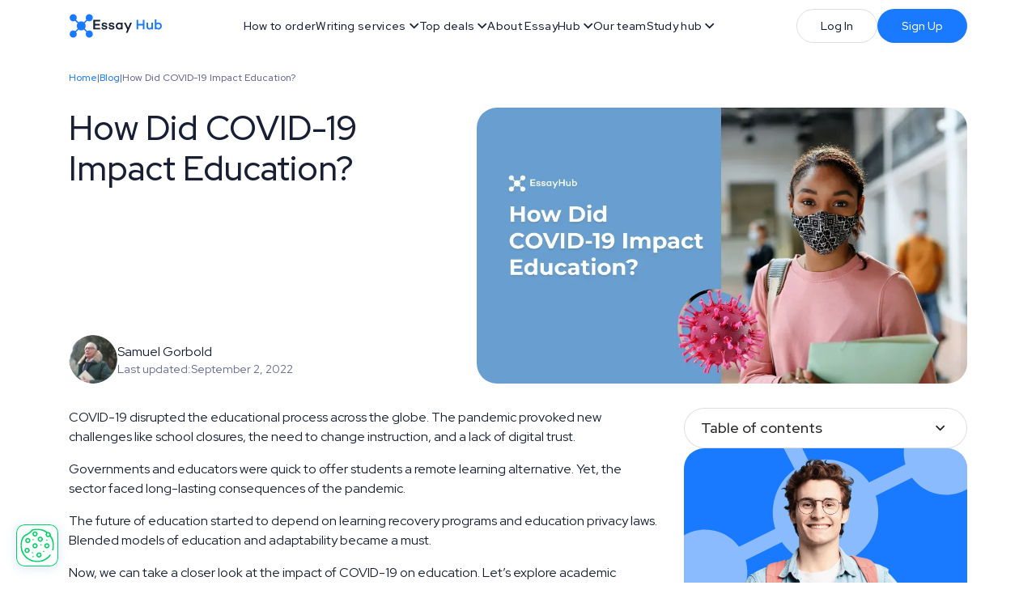

--- FILE ---
content_type: text/html
request_url: https://essayhub.com/blog/how-did-covid-19-impact-education
body_size: 47338
content:
<!DOCTYPE html><!-- Last Published: Mon Jan 19 2026 11:50:38 GMT+0000 (Coordinated Universal Time) --><html data-wf-domain="essayhub.com" data-wf-page="605c7bca65c358d12a907251" data-wf-site="5ee8d002aa3b966e922464ef" lang="en" data-wf-collection="605c7bca65c358e436907246" data-wf-item-slug="how-did-covid-19-impact-education"><head><meta charset="utf-8"/><title>The Role of FERPA Sherpa in Protecting Student Privacy During COVID-19</title><meta content="Digital trust has become a major concern during the pandemic. Find out how the Family Educational Rights and Privacy Act protects student safety." name="description"/><meta content="The Role of FERPA Sherpa in Protecting Student Privacy During COVID-19" property="og:title"/><meta content="Digital trust has become a major concern during the pandemic. Find out how the Family Educational Rights and Privacy Act protects student safety." property="og:description"/><meta content="https://cdn.prod.website-files.com/5ee9f7111fe580553e6ededf/68401d0a1f8cb1a12117f181_How%20Did%20COVID-19%20Impact%20Education_.webp" property="og:image"/><meta content="The Role of FERPA Sherpa in Protecting Student Privacy During COVID-19" property="twitter:title"/><meta content="Digital trust has become a major concern during the pandemic. Find out how the Family Educational Rights and Privacy Act protects student safety." property="twitter:description"/><meta content="https://cdn.prod.website-files.com/5ee9f7111fe580553e6ededf/68401d0a1f8cb1a12117f181_How%20Did%20COVID-19%20Impact%20Education_.webp" property="twitter:image"/><meta property="og:type" content="website"/><meta content="summary_large_image" name="twitter:card"/><meta content="width=device-width, initial-scale=1" name="viewport"/><link href="https://cdn.prod.website-files.com/5ee8d002aa3b966e922464ef/css/essayhub.shared.f9025b11c.min.css" rel="stylesheet" type="text/css" integrity="sha384-+QJbEcaGrx5AjQq14DTCILC4fRo6u7lfaQMai/xJfOJTJk4Zu2DWeY16CxX10KPc" crossorigin="anonymous"/><link href="https://fonts.googleapis.com" rel="preconnect"/><link href="https://fonts.gstatic.com" rel="preconnect" crossorigin="anonymous"/><script src="https://ajax.googleapis.com/ajax/libs/webfont/1.6.26/webfont.js" type="text/javascript"></script><script type="text/javascript">WebFont.load({  google: {    families: ["Noto Sans:regular,500","Red Hat Display:regular,500,600,700,800,900"]  }});</script><script type="text/javascript">!function(o,c){var n=c.documentElement,t=" w-mod-";n.className+=t+"js",("ontouchstart"in o||o.DocumentTouch&&c instanceof DocumentTouch)&&(n.className+=t+"touch")}(window,document);</script><link href="https://cdn.prod.website-files.com/5ee8d002aa3b966e922464ef/659bbd195301acb6d7cdaccf_Favicon.webp" rel="shortcut icon" type="image/x-icon"/><link href="https://cdn.prod.website-files.com/5ee8d002aa3b966e922464ef/659bbd41f009ff7a93a8a19c_Webclip.webp" rel="apple-touch-icon"/><link href="https://essayhub.com/blog/how-did-covid-19-impact-education" rel="canonical"/><meta name="viewport" content= "width=device-width, user-scalable=no">
<meta name="referrer" content="no-referrer-when-downgrade"/>
<meta name="dmca-site-verification" content="MlBaOHo3c21WUWNibjNjb05IYnJTUT090" />

<style>
body {
  -webkit-font-smoothing: antialiased;
  -moz-font-smoothing: antialiased;
  -o-font-smoothing: antialiased;
}  
/* Cookie banner checkbox styles */
  input[type=checkbox] {
	-moz-appearance: none;
	-webkit-appearance: none;
	-o-appearance: none;
	outline: none;
	content: none;
  }
  input[type=checkbox]:before {
	content: "\2714";
    font-size: 15px;
    color: transparent !important;
    background: #fff;
    display: flex;
    justify-content: center;
    width: 18px;
    height: 18px;
    border: 2px solid #00D366;
    border-radius: 2px;
  }
  input[type=checkbox]:checked:before {
 	color: #fff !important;
    background: #00D366;
  }

/* Redesign styles */
@media only screen and (992px <= width <= 1060px) {
  .r-nav__brand-test {
    display: none;
  }
}
.r-range, .r-range--seo {
	-webkit-appearance: none;
	-moz-appearance: none;
	appearance: none;
}
.r-range:focus, .r-range--seo:focus {
  outline: none;
}
.r-range::-webkit-slider-thumb {
	background-image: url("https://cdn.prod.website-files.com/5e98914a4a1b9051c5afaf0a/66cd95823008b0195019c9ef_dots-horizontal.svg");
  background-position: center;
  background-repeat: no-repeat;
  background-color: #1979FF;
  border-radius: 500px;
  width: 76px;
  height: 6px;
  cursor: grab;
  box-shadow: none;
  border: none;
  transition: all 0.3s ease-in-out;
  -webkit-appearance: none;
  appearance: none;
}
.r-range::-moz-range-thumb {
	background-image: url("https://cdn.prod.website-files.com/5e98914a4a1b9051c5afaf0a/66cd95823008b0195019c9ef_dots-horizontal.svg");
  background-position: center;
  background-repeat: no-repeat;
  background-color: #1979FF;
  border-radius: 500px;
  width: 76px;
  height: 6px;
  cursor: grab;
  box-shadow: none;
  border: none;
  transition: all 0.3s ease-in-out;
}
.r-range::-ms-thumb {
	background-image: url("https://cdn.prod.website-files.com/5e98914a4a1b9051c5afaf0a/66cd95823008b0195019c9ef_dots-horizontal.svg");
  background-position: center;
  background-repeat: no-repeat;
  background-color: #1979FF;
  border-radius: 500px;
  width: 76px;
  height: 6px;
  cursor: grab;
  box-shadow: none;
  border: none;
  transition: all 0.3s ease-in-out;
}
.r-range:hover::-webkit-slider-thumb {
    height: 20px;
    background-color: #104FA6;
}
.r-range:hover::-moz-range-thumb {
    height: 20px;
    background-color: #104FA6;
}
.r-range:hover::-ms-thumb {
    height: 20px;
    background-color: #104FA6;
}
.r-range--seo::-webkit-slider-thumb {
	background-image: url("https://cdn.prod.website-files.com/5e98914a4a1b9051c5afaf0a/66cda2d32d21ccd65ca7b690_dots-vertical.svg");
  background-position: center;
  background-repeat: no-repeat;
  background-color: #1979FF;
  border-radius: 500px;
  width: 6px;
  height: 76px;
  cursor: grab;
  box-shadow: none;
  border: none;
  transition: all 0.3s ease-in-out;
  -webkit-appearance: none;
  appearance: none;
}
.r-range--seo::-moz-range-thumb {
	background-image: url("https://cdn.prod.website-files.com/5e98914a4a1b9051c5afaf0a/66cda2d32d21ccd65ca7b690_dots-vertical.svg");
  background-position: center;
  background-repeat: no-repeat;
  background-color: #1979FF;
  border-radius: 500px;
  width: 6px;
  height: 76px;
  cursor: grab;
  box-shadow: none;
  border: none;
  transition: all 0.3s ease-in-out;
}
.r-range--seo::-ms-thumb {
	background-image: url("https://cdn.prod.website-files.com/5e98914a4a1b9051c5afaf0a/66cda2d32d21ccd65ca7b690_dots-vertical.svg");
  background-position: center;
  background-repeat: no-repeat;
  background-color: #1979FF;
  border-radius: 500px;
  width: 6px;
  height: 76px;
  cursor: grab;
  box-shadow: none;
  border: none;
  transition: all 0.3s ease-in-out;
}
.r-range--seo:hover::-webkit-slider-thumb {
    width: 20px;
    background-color: #104FA6;
}
.r-range--seo:hover::-moz-range-thumb {
    width: 20px;
    background-color: #104FA6;
}
.r-range--seo:hover::-ms-thumb {
    width: 20px;
    background-color: #104FA6;
}
.r-form__list,
.r-pricing__scroll,
.r-reviews__scroll,
.r-reviews__menu,
.r-writers__scroll,
.r-form__tags--cta,
.r-footer__scroll,
.r-seo__scroll {
  scrollbar-width: none;
}
.r-form__list::-webkit-scrollbar,
.r-pricing__scroll::-webkit-scrollbar,
.r-reviews__scroll::-webkit-scrollbar,
.r-reviews__menu::-webkit-scrollbar,
.r-writers__scroll::-webkit-scrollbar,
.r-form__tags--cta::-webkit-scrollbar,
.r-footer__scroll::-webkit-scrollbar,
.r-seo__scroll::-webkit-scrollbar {
  display: none;
}
.r-pricing__card, .r-reviews__card, .r-writers__card {
  -webkit-touch-callout: none;
    -webkit-user-select: none;
     -khtml-user-select: none;
       -moz-user-select: none;
        -ms-user-select: none;
            user-select: none;
}
.r-reviews__descr {
	display: -webkit-box;
	-webkit-line-clamp: 7;
	-webkit-box-orient: vertical;
	overflow: hidden;
	text-overflow: ellipsis;
}
.r-seo {
  max-height: 300px;
}
:focus {
  outline: none !important;
}
* {
	-webkit-tap-highlight-color: transparent;
}
</style>

<script>
// Affiliates
"use strict";var subName=getArgument("subName",document.currentScript.src)||"app",affiliateConfig={objects:[{track_everything:!1,keyword:"adpump",config:{script:null}},{track_everything:!0,keyword:"tap_s",config:{script:"https://".concat(subName,".").concat(getDomain(),"/utils/script_.min.js"),default_domain:"essaypro.com"}},{track_everything:!1,keyword:"clickid_",config:{script:null}}]};function setCookie_(e,t,n){var o=new Date;t=encodeURIComponent(t),o.setTime(o.getTime()+24*n*60*60*1e3);var r="expires="+o.toUTCString();document.cookie=e+"="+t+"; "+r+"; domain=."+getDomain()+"; path=/; SameSite=None; Secure"}function defineSourceUrl(){var e=document.domain.split("."),t="";return e[0].split("-")[1]?-1!==["develop","app-dev","app-local","mob-dev"].indexOf(e[0])?t="api-dev":-1!==["app-stage","mob-stage","app-local","mob-dev"].indexOf(e[0])&&(t="api-staging"):t="external-api",t}function getDomain(){var e=window.location.hostname;return e.substring(e.lastIndexOf(".",e.lastIndexOf(".")-1)+1)}function getAffiliateSourceName(){return"".concat(defineSourceUrl(),".").concat(getDomain())}function keywordMatch(e){var t=getArgument("proxy_domain")?!!getArgument(e,document.referrer):!!getArgument(e);return t&&setCookie_(e,getArgument("proxy_domain")?getArgument(e,document.referrer):getArgument(e),15),t}function getArgument(e,t){if(e=new RegExp("[?&]"+encodeURIComponent(e)+"=([^#&]*)").exec(t||location.search||location.hash))return decodeURIComponent(e[1])}function loadScript(e){var t=document.createElement("script");t.type="text/javascript",t.src=e,t.id="scriptAffiliate",document.getElementsByTagName("head")[0].appendChild(t),setTimeout(function(){t.remove()},6e4)}!function(){var e=getArgument("promocode");e&&"undefined"!==e&&setCookie_("promo_code",e,15),affiliateConfig.objects.forEach(function(e){if(e.track_everything||keywordMatch(e.keyword)){var t=e.config.script;t&&loadScript(t)}})}();
</script>

<!-- Start VWO Async SmartCode -->
<link rel="preconnect" href="https://dev.visualwebsiteoptimizer.com" />
<script type='text/javascript' id='vwoCode'>
window._vwo_code || (function() {
var account_id=942701,
version=2.1,
settings_tolerance=2000,
hide_element='body',
hide_element_style = 'opacity:0 !important;filter:alpha(opacity=0) !important;background:none !important;transition:none !important;',
/* DO NOT EDIT BELOW THIS LINE */
f=false,w=window,d=document,v=d.querySelector('#vwoCode'),cK='_vwo_'+account_id+'_settings',cc={};try{var c=JSON.parse(localStorage.getItem('_vwo_'+account_id+'_config'));cc=c&&typeof c==='object'?c:{}}catch(e){}var stT=cc.stT==='session'?w.sessionStorage:w.localStorage;code={nonce:v&&v.nonce,use_existing_jquery:function(){return typeof use_existing_jquery!=='undefined'?use_existing_jquery:undefined},library_tolerance:function(){return typeof library_tolerance!=='undefined'?library_tolerance:undefined},settings_tolerance:function(){return cc.sT||settings_tolerance},hide_element_style:function(){return'{'+(cc.hES||hide_element_style)+'}'},hide_element:function(){if(performance.getEntriesByName('first-contentful-paint')[0]){return''}return typeof cc.hE==='string'?cc.hE:hide_element},getVersion:function(){return version},finish:function(e){if(!f){f=true;var t=d.getElementById('_vis_opt_path_hides');if(t)t.parentNode.removeChild(t);if(e)(new Image).src='https://dev.visualwebsiteoptimizer.com/ee.gif?a='+account_id+e}},finished:function(){return f},addScript:function(e){var t=d.createElement('script');t.type='text/javascript';if(e.src){t.src=e.src}else{t.text=e.text}v&&t.setAttribute('nonce',v.nonce);d.getElementsByTagName('head')[0].appendChild(t)},load:function(e,t){var n=this.getSettings(),i=d.createElement('script'),r=this;t=t||{};if(n){i.textContent=n;d.getElementsByTagName('head')[0].appendChild(i);if(!w.VWO||VWO.caE){stT.removeItem(cK);r.load(e)}}else{var o=new XMLHttpRequest;o.open('GET',e,true);o.withCredentials=!t.dSC;o.responseType=t.responseType||'text';o.onload=function(){if(t.onloadCb){return t.onloadCb(o,e)}if(o.status===200||o.status===304){_vwo_code.addScript({text:o.responseText})}else{_vwo_code.finish('&e=loading_failure:'+e)}};o.onerror=function(){if(t.onerrorCb){return t.onerrorCb(e)}_vwo_code.finish('&e=loading_failure:'+e)};o.send()}},getSettings:function(){try{var e=stT.getItem(cK);if(!e){return}e=JSON.parse(e);if(Date.now()>e.e){stT.removeItem(cK);return}return e.s}catch(e){return}},init:function(){if(d.URL.indexOf('__vwo_disable__')>-1)return;var e=this.settings_tolerance();w._vwo_settings_timer=setTimeout(function(){_vwo_code.finish();stT.removeItem(cK)},e);var t;if(this.hide_element()!=='body'){t=d.createElement('style');var n=this.hide_element(),i=n?n+this.hide_element_style():'',r=d.getElementsByTagName('head')[0];t.setAttribute('id','_vis_opt_path_hides');v&&t.setAttribute('nonce',v.nonce);t.setAttribute('type','text/css');if(t.styleSheet)t.styleSheet.cssText=i;else t.appendChild(d.createTextNode(i));r.appendChild(t)}else{t=d.getElementsByTagName('head')[0];var i=d.createElement('div');i.style.cssText='z-index: 2147483647 !important;position: fixed !important;left: 0 !important;top: 0 !important;width: 100% !important;height: 100% !important;background: white !important;';i.setAttribute('id','_vis_opt_path_hides');i.classList.add('_vis_hide_layer');t.parentNode.insertBefore(i,t.nextSibling)}var o=window._vis_opt_url||d.URL,s='https://dev.visualwebsiteoptimizer.com/j.php?a='+account_id+'&u='+encodeURIComponent(o)+'&vn='+version;if(w.location.search.indexOf('_vwo_xhr')!==-1){this.addScript({src:s})}else{this.load(s+'&x=true')}}};w._vwo_code=code;code.init();})();
</script>
<!-- End VWO Async SmartCode -->

<script type="text/javascript" async="" src="https://widget.intercom.io/widget/xikmc934"></script>
<script>
// Intercom settings
  window.intercomSettings = {app_id: "xikmc934", domain: window.location.host};

// Google Tag Manager
  (function(w,d,s,l,i){w[l]=w[l]||[];w[l].push({'gtm.start':
	new Date().getTime(),event:'gtm.js'});var f=d.getElementsByTagName(s)[0],
	j=d.createElement(s),dl=l!='dataLayer'?'&l='+l:'';j.async=true;j.src=
	'https://metrics.essayhub.com/gtm.js?id='+i+dl;f.parentNode.insertBefore(j,f);
   })(window,document,'script','dataLayer','GTM-589L6X');
  
// Clarity
(function(c,l,a,r,i,t,y){
c[a]=c[a]||function(){(c[a].q=c[a].q||[]).push(arguments)};
t=l.createElement(r);t.async=1;t.src="https://www.clarity.ms/tag/"+i;
y=l.getElementsByTagName(r)[0];y.parentNode.insertBefore(t,y);
})(window, document, "clarity", "script", "ojfqse7xq0");
  
// Datadog
  (function(h,o,u,n,d) {
    h=h[d]=h[d]||{q:[],onReady:function(c){h.q.push(c)}}
    d=o.createElement(u);d.async=1;d.src=n
    n=o.getElementsByTagName(u)[0];n.parentNode.insertBefore(d,n)
  })(window,document,'script','https://www.datadoghq-browser-agent.com/us3/v5/datadog-rum.js','DD_RUM')
  window.DD_RUM.onReady(function() {
    let botPattern = "(googlebot\/|bot|Googlebot-Mobile|Googlebot-Image|Google favicon|Mediapartners-Google|bingbot|slurp|java|wget|curl|Commons-HttpClient|Python-urllib|libwww|httpunit|nutch|phpcrawl|msnbot|jyxobot|FAST-WebCrawler|FAST Enterprise Crawler|biglotron|teoma|convera|seekbot|gigablast|exabot|ngbot|ia_archiver|GingerCrawler|webmon |httrack|webcrawler|grub.org|UsineNouvelleCrawler|antibot|netresearchserver|speedy|fluffy|bibnum.bnf|findlink|msrbot|panscient|yacybot|AISearchBot|IOI|ips-agent|tagoobot|MJ12bot|dotbot|woriobot|yanga|buzzbot|mlbot|yandexbot|purebot|Linguee Bot|Voyager|CyberPatrol|voilabot|baiduspider|citeseerxbot|spbot|twengabot|postrank|turnitinbot|scribdbot|page2rss|sitebot|linkdex|Adidxbot|blekkobot|ezooms|dotbot|Mail.RU_Bot|discobot|heritrix|findthatfile|europarchive.org|NerdByNature.Bot|sistrix crawler|ahrefsbot|Aboundex|domaincrawler|wbsearchbot|summify|ccbot|edisterbot|seznambot|ec2linkfinder|gslfbot|aihitbot|intelium_bot|facebookexternalhit|yeti|RetrevoPageAnalyzer|lb-spider|sogou|lssbot|careerbot|wotbox|wocbot|ichiro|DuckDuckBot|lssrocketcrawler|drupact|webcompanycrawler|acoonbot|openindexspider|gnam gnam spider|web-archive-net.com.bot|backlinkcrawler|coccoc|integromedb|content crawler spider|toplistbot|seokicks-robot|it2media-domain-crawler|ip-web-crawler.com|siteexplorer.info|elisabot|proximic|changedetection|blexbot|arabot|WeSEE:Search|niki-bot|CrystalSemanticsBot|rogerbot|360Spider|psbot|InterfaxScanBot|Lipperhey SEO Service|CC Metadata Scaper|g00g1e.net|GrapeshotCrawler|urlappendbot|brainobot|fr-crawler|binlar|SimpleCrawler|Livelapbot|Twitterbot|cXensebot|smtbot|bnf.fr_bot|A6-Indexer|ADmantX|Facebot|Twitterbot|OrangeBot|memorybot|AdvBot|MegaIndex|SemanticScholarBot|ltx71|nerdybot|xovibot|BUbiNG|Qwantify|archive.org_bot|Applebot|TweetmemeBot|crawler4j|findxbot|SemrushBot|yoozBot|lipperhey|y!j-asr|Domain Re-Animator Bot|AddThis|CloudWatchSynthetics)";
    let regexBot = new RegExp(botPattern, 'i');
    let conditionalSampleRate = regexBot.test(navigator.userAgent) ? 0 : 25

    window.DD_RUM.init({
      clientToken: 'pub771418ee892c26a57ad67bbe2c6fa59a',
      applicationId: '81d05faa-a697-4467-ba45-58b073d208d5',
      site: 'us3.datadoghq.com',
      service: 'webflow-sites',
      env: 'prod',
      sessionSampleRate: conditionalSampleRate,
      sessionReplaySampleRate: 0,
      trackUserInteractions: true,
      trackResources: true,
      trackLongTasks: true,
      defaultPrivacyLevel: 'mask-user-input',
    });


    setTimeout(() => {
      const parseCookie = str =>
        str.split(';')
          .map(v => v.split('='))
          .reduce((acc, v) => {
            acc[decodeURIComponent(v[0].trim())] = decodeURIComponent(v[1].trim());
            return acc;
          }, {});
      let cookie = parseCookie(document.cookie);

      window.DD_RUM.setGlobalContextProperty('cookies', {
        tr_visit_id: cookie.tr_visit_id,
        _ga: cookie._ga,
        price_id: cookie.p_id,
      });

    }, 2000);
  })
</script>
<!--AHREFS SCRIPT FOR ANALYTICS -->
<script src="https://analytics.ahrefs.com/analytics.js" data-key="JDX5O93/slbXcrt+dIRHaA" defer="true"></script><meta name="robots" content="" />
<script type="application/ld+json">
{
  "@context": "https://schema.org",
  "@type": "BlogPosting",
  "headline": "The Role of FERPA Sherpa in Protecting Student Privacy During COVID-19",
  "author": {
    "@type": "Person",
    "name": "Samuel Gorbold"
  },
  "dateModified": "Sep 02, 2022",
  "image": "https://cdn.prod.website-files.com/5ee9f7111fe580553e6ededf/68401d0a1f8cb1a12117f181_How%20Did%20COVID-19%20Impact%20Education_.webp",
  "publisher": {
    "@type": "Organization",
    "name": "EssayHub",
    "logo": {
      "@type": "ImageObject",
      "url": "https://cdn.prod.website-files.com/5ee8d002aa3b966e922464ef/659bbd41f009ff7a93a8a19c_Webclip.webp"
    }
  },
  "mainEntityOfPage": {
    "@type": "WebPage",
    "@id": "https://essayhub.com/blog/how-did-covid-19-impact-education"
  },
  "wordCount": 1730,
  "description": "Digital trust has become a major concern during the pandemic. Find out how the Family Educational Rights and Privacy Act protects student safety. ",
  "genre": ["Lifestyle"],
  "audience": [
    {
      "@type": "EducationalAudience",
      "educationalRole": "student"
    },
    {
      "@type": "EducationalAudience",
      "educationalRole": "teacher"
    },
    {
      "@type": "EducationalAudience",
      "educationalRole": "educator"
    },
    {
      "@type": "Audience",
      "audienceType": "writer"
    },
    {
      "@type": "Audience",
      "audienceType": "scientist"
    }
  ]
}
</script>
<style>
.toc__text::-webkit-scrollbar,
.toc__text::-webkit-scrollbar-track {
	background: transparent;
}
.toc__text::-webkit-scrollbar-thumb {
	background: #1979ff;
	border-radius:3px;
}
.toc__text::-webkit-scrollbar {
	width: 3px;
}
table {
  border-spacing: 16px;
  border-collapse: unset;
  background-color: #e5e8f6;
  border-radius: 16px;
  width: 100%;
  margin-bottom: 16px;
}
th, td {
  padding: 10px;
  border-radius: 10px;  
}
th {
  background-color: #f1f3fa;
  text-align: start;
}
td {
  background-color: white;
}
tr > b {
  font-weight: 500;
}
@media only screen and (max-width: 991px) {
	.table-scroll {
    overflow: auto;
    position: relative;
    max-width: 100%;
  }
  .table-scroll > table {
    min-width: 780px;
  }
}
/* styles for ai tool forms */
textarea {
  resize: none;
}
textarea:focus {
  outline: none;
}
.r-post__tools-input.error {
 color: #C61E1E;
 border-color: #C61E1E;
}
.r-post__form-input.error {
 border-color: #C61E1E;
}
.r-post__form-error.active,
.r-post__tools-error.active {
	display: block;
}
@media (max-width: 767px) {
	.r-post__form-error.active {
      display: none;
   }
}
.r-post__form-clear.active,
.r-post__tools-clear.active {
	opacity: 1;
  pointer-events: auto;
}
.r-post__form-number.error {
 color: #C61E1E;
}
.r-post__form-past.disabled {
	display: none;
}
.r-post__form-btn.disabled,
.r-post__tools-btn.disabled {
	pointer-events: none;
  background-color: #BDBDBD;
  color: #747477;
}
.r-post__tools-list {
  scrollbar-width: none;
}
.r-post__tools-list::-webkit-scrollbar {
  display: none;
}
.r-post__richtext .post__banner-title-30 {
	font-size: 30px;
}
@media screen and (max-width: 479px) {
	.r-post__richtext .post__banner-title-30 {
		font-size: 28px;
	}
}
</style></head><body class="r-body"><div id="top" class="w-embed w-iframe"><!-- Google Tag Manager (noscript) -->
<noscript><iframe src="https://metrics.essayhub.com/ns.html?id=GTM-589L6X"
height="0" width="0" style="display:none;visibility:hidden"></iframe></noscript></div><nav class="r-nav"><div class="w-layout-blockcontainer r-nav__container w-container"><div data-w-id="0d431294-a036-b713-c1ca-de4fd7c83170" class="r-nav__open w-embed"><svg width="44" height="44" viewBox="0 0 44 44" fill="none" xmlns="http://www.w3.org/2000/svg">
<rect x="0.5" y="0.5" width="43" height="43" rx="21.5" stroke="#181F34" stroke-opacity="0.14"/>
<mask id="mask0_249_13814" style="mask-type:alpha" maskUnits="userSpaceOnUse" x="12" y="12" width="21" height="21">
<g clip-path="url(#clip0_249_13814)">
<path d="M13.5 15.5H31.5" stroke="white" stroke-width="2" stroke-linecap="round" stroke-linejoin="round"/>
<path d="M13.5 22.5H31.5" stroke="white" stroke-width="2" stroke-linecap="round" stroke-linejoin="round"/>
<path d="M13.5 29.5H31.5" stroke="white" stroke-width="2" stroke-linecap="round" stroke-linejoin="round"/>
</g>
</mask>
<g mask="url(#mask0_249_13814)">
<rect x="12" y="12" width="20" height="20" fill="#181F34"/>
</g>
<defs>
<clipPath id="clip0_249_13814">
<rect width="20" height="20" fill="white" transform="translate(12.5 12.5)"/>
</clipPath>
</defs>
</svg></div><a data-button-group="header_link_click_logo" href="/" class="r-nav__brand w-nav-brand"><div class="r-nav__brand-img w-embed"><svg width="29" height="30" viewBox="0 0 29 30" fill="none" xmlns="http://www.w3.org/2000/svg">
<path d="M19.885 14.9999C19.885 18.087 17.4184 20.5896 14.3757 20.5896C11.333 20.5896 8.86645 18.087 8.86645 14.9999C8.86645 11.9128 11.333 9.41027 14.3757 9.41027C17.4184 9.41027 19.885 11.9128 19.885 14.9999Z" fill="#1979FF"/>
<path d="M28.6998 4.93853C28.6998 7.4082 26.7265 9.41027 24.2924 9.41027C21.8582 9.41027 19.885 7.4082 19.885 4.93853C19.885 2.46886 21.8582 0.466797 24.2924 0.466797C26.7265 0.466797 28.6998 2.46886 28.6998 4.93853Z" fill="#1979FF"/>
<path d="M28.6998 25.0613C28.6998 27.531 26.7265 29.5331 24.2924 29.5331C21.8582 29.5331 19.885 27.531 19.885 25.0613C19.885 22.5917 21.8582 20.5896 24.2924 20.5896C26.7265 20.5896 28.6998 22.5917 28.6998 25.0613Z" fill="#1979FF"/>
<path d="M8.86645 4.93853C8.86645 7.4082 6.89319 9.41027 4.45904 9.41027C2.0249 9.41027 0.0516357 7.4082 0.0516357 4.93853C0.0516357 2.46886 2.0249 0.466797 4.45904 0.466797C6.89319 0.466797 8.86645 2.46886 8.86645 4.93853Z" fill="#1979FF"/>
<path d="M8.86645 25.0613C8.86645 27.531 6.89319 29.5331 4.45904 29.5331C2.0249 29.5331 0.0516357 27.531 0.0516357 25.0613C0.0516357 22.5917 2.0249 20.5896 4.45904 20.5896C6.89319 20.5896 8.86645 22.5917 8.86645 25.0613Z" fill="#1979FF"/>
<path fill-rule="evenodd" clip-rule="evenodd" d="M13.2739 14.9999L3.67993 5.72905L5.00997 4.3796L14.3757 13.882L23.7415 4.37956L24.8433 5.4975L15.4775 15L24.8433 24.5024L23.7415 25.6203L14.3757 16.1179L5.00997 25.6203L3.90812 24.5024L13.2739 14.9999Z" fill="#1979FF"/>
</svg></div><div class="r-nav__brand-test w-embed"><svg width="85" height="18" viewBox="0 0 85 18" fill="none" xmlns="http://www.w3.org/2000/svg">
<path d="M2.39694 3.37805V6.49148H8.15496V8.43301H2.39694V11.389H8.84454V13.3305H0.328186V1.43652H8.84454V3.37805H2.39694ZM10.2754 10.532L12.1028 10.5494C12.2637 11.4823 12.9303 11.9487 14.1026 11.9487C14.5853 11.9487 14.979 11.8671 15.2835 11.7039C15.5881 11.5406 15.7404 11.3191 15.7404 11.0392C15.7404 10.5611 15.4128 10.2696 14.7577 10.1646L12.982 9.86729C11.373 9.59909 10.5685 8.80616 10.5685 7.48848C10.5685 6.67222 10.8817 6.02505 11.5081 5.54696C12.1344 5.06886 12.9648 4.82982 13.9992 4.82982C14.7922 4.82982 15.5393 5.00473 16.2403 5.35455C17.0563 5.76268 17.5103 6.50314 17.6023 7.57594L15.7576 7.59343C15.7231 7.20862 15.5479 6.91127 15.2318 6.70138C14.9158 6.49148 14.5049 6.38654 13.9992 6.38654C13.5509 6.38654 13.1947 6.47108 12.9303 6.64016C12.666 6.80924 12.5338 7.02205 12.5338 7.27859C12.5338 7.79166 12.9188 8.1065 13.6889 8.22311L15.206 8.46799C16.8265 8.73619 17.6367 9.53495 17.6367 10.8643C17.6367 11.7155 17.3092 12.3831 16.6541 12.867C15.999 13.351 15.1313 13.5929 14.0509 13.5929C12.9705 13.5929 12.0942 13.3393 11.4219 12.832C10.7495 12.3248 10.3674 11.5581 10.2754 10.532ZM19.0676 10.532L20.895 10.5494C21.0559 11.4823 21.7225 11.9487 22.8948 11.9487C23.3775 11.9487 23.7712 11.8671 24.0757 11.7039C24.3803 11.5406 24.5326 11.3191 24.5326 11.0392C24.5326 10.5611 24.205 10.2696 23.5499 10.1646L21.7742 9.86729C20.1652 9.59909 19.3607 8.80616 19.3607 7.48848C19.3607 6.67222 19.6739 6.02505 20.3003 5.54696C20.9266 5.06886 21.757 4.82982 22.7914 4.82982C23.5844 4.82982 24.3314 5.00473 25.0325 5.35455C25.8485 5.76268 26.3025 6.50314 26.3944 7.57594L24.5498 7.59343C24.5153 7.20862 24.3401 6.91127 24.024 6.70138C23.7079 6.49148 23.2971 6.38654 22.7914 6.38654C22.3431 6.38654 21.9869 6.47108 21.7225 6.64016C21.4582 6.80924 21.326 7.02205 21.326 7.27859C21.326 7.79166 21.711 8.1065 22.4811 8.22311L23.9981 8.46799C25.6187 8.73619 26.4289 9.53495 26.4289 10.8643C26.4289 11.7155 26.1014 12.3831 25.4463 12.867C24.7912 13.351 23.9234 13.5929 22.8431 13.5929C21.7627 13.5929 20.8864 13.3393 20.2141 12.832C19.5417 12.3248 19.1596 11.5581 19.0676 10.532ZM36.6003 5.0572V13.3305H34.6177V12.7533C33.9052 13.2664 33.0719 13.5229 32.118 13.5229C30.9802 13.5229 30.009 13.1032 29.2045 12.2636C28.4115 11.424 28.015 10.4037 28.015 9.20262C28.015 8.00155 28.4115 6.98124 29.2045 6.14166C30.009 5.29042 30.9802 4.8648 32.118 4.8648C33.0719 4.8648 33.9052 5.12134 34.6177 5.63441V5.0572H36.6003ZM32.4111 11.7738C33.365 11.7738 34.1005 11.3832 34.6177 10.6019V7.78583C34.1005 7.00455 33.365 6.61392 32.4111 6.61392C31.733 6.61392 31.1583 6.87046 30.6871 7.38353C30.2274 7.88495 29.9975 8.49131 29.9975 9.20262C29.9975 9.91393 30.2274 10.5203 30.6871 11.0217C31.1468 11.5231 31.7215 11.7738 32.4111 11.7738ZM48.0129 5.03971L42.6859 17.4585H40.5826L42.2376 13.6104L38.1863 5.03971H40.324L43.2548 11.2316L45.9097 5.03971H48.0129Z" fill="#181F34"/>
<path d="M63.6064 13.3004V1.40633H61.5549V6.49627H55.7107V1.40633H53.6419V13.3004H55.7107V8.4378H61.5549V13.3004H63.6064Z" fill="#1979FF"/>
<path d="M74.0191 13.3004V5.02701H72.0366V10.5018C71.4044 11.318 70.6976 11.7261 69.9161 11.7261C69.2955 11.7261 68.807 11.5279 68.4507 11.1314C68.0944 10.735 67.9163 10.1811 67.9163 9.46978V5.02701H65.9337V9.59221C65.9337 10.8049 66.2613 11.767 66.9164 12.4783C67.5715 13.2012 68.4335 13.5627 69.5023 13.5627C70.4563 13.5627 71.301 13.2421 72.0366 12.6007V13.3004H74.0191Z" fill="#1979FF"/>
<path fill-rule="evenodd" clip-rule="evenodd" d="M80.846 4.83461C81.9838 4.83461 82.9492 5.25439 83.7422 6.09397C84.5468 6.92189 84.949 7.94221 84.949 9.15494C84.949 10.356 84.5468 11.3821 83.7422 12.2334C82.9492 13.073 81.9838 13.4928 80.846 13.4928C79.8921 13.4928 79.0646 13.2362 78.3635 12.7231V13.3004H76.3637V0.881592H78.3635V5.60422C79.0646 5.09114 79.8921 4.83461 80.846 4.83461ZM82.2769 10.9915C81.8171 11.4929 81.2425 11.7436 80.5529 11.7436C79.6105 11.7436 78.8807 11.3588 78.3635 10.5892V7.72066C78.9037 6.9627 79.6335 6.58373 80.5529 6.58373C81.231 6.58373 81.8057 6.84026 82.2769 7.35334C82.7366 7.85476 82.9665 8.45528 82.9665 9.15494C82.9665 9.87791 82.7366 10.4901 82.2769 10.9915Z" fill="#1979FF"/>
</svg></div></a><div class="r-nav__menu"><div class="r-nav__top"><div data-w-id="0d431294-a036-b713-c1ca-de4fd7c83176" class="r-nav__close w-embed"><svg width="44" height="44" viewBox="0 0 44 44" fill="none" xmlns="http://www.w3.org/2000/svg">
<rect x="0.5" y="0.5" width="43" height="43" rx="21.5" stroke="#181F34" stroke-opacity="0.14"/>
<mask id="mask0_249_13729" style="mask-type:alpha" maskUnits="userSpaceOnUse" x="12" y="12" width="21" height="21">
<path d="M30.5 14.5L22.5 22.5M22.5 22.5L14.5 30.5M22.5 22.5L30.5 30.5M22.5 22.5L14.5 14.5" stroke="white" stroke-width="1.5" stroke-linecap="round" stroke-linejoin="round"/>
</mask>
<g mask="url(#mask0_249_13729)">
<rect x="12" y="12" width="20" height="20" fill="#181F34"/>
</g>
</svg></div><div class="r-nav__logo w-embed"><svg width="119" height="32" viewBox="0 0 119 32" fill="none" xmlns="http://www.w3.org/2000/svg">
<path d="M19.885 15.9999C19.885 19.087 17.4184 21.5896 14.3757 21.5896C11.333 21.5896 8.86645 19.087 8.86645 15.9999C8.86645 12.9128 11.333 10.4103 14.3757 10.4103C17.4184 10.4103 19.885 12.9128 19.885 15.9999Z" fill="#1979FF"/>
<path d="M28.6998 5.93853C28.6998 8.4082 26.7265 10.4103 24.2924 10.4103C21.8582 10.4103 19.885 8.4082 19.885 5.93853C19.885 3.46886 21.8582 1.4668 24.2924 1.4668C26.7265 1.4668 28.6998 3.46886 28.6998 5.93853Z" fill="#1979FF"/>
<path d="M28.6998 26.0613C28.6998 28.531 26.7265 30.5331 24.2924 30.5331C21.8582 30.5331 19.885 28.531 19.885 26.0613C19.885 23.5917 21.8582 21.5896 24.2924 21.5896C26.7265 21.5896 28.6998 23.5917 28.6998 26.0613Z" fill="#1979FF"/>
<path d="M8.86645 5.93853C8.86645 8.4082 6.89319 10.4103 4.45904 10.4103C2.0249 10.4103 0.0516357 8.4082 0.0516357 5.93853C0.0516357 3.46886 2.0249 1.4668 4.45904 1.4668C6.89319 1.4668 8.86645 3.46886 8.86645 5.93853Z" fill="#1979FF"/>
<path d="M8.86645 26.0613C8.86645 28.531 6.89319 30.5331 4.45904 30.5331C2.0249 30.5331 0.0516357 28.531 0.0516357 26.0613C0.0516357 23.5917 2.0249 21.5896 4.45904 21.5896C6.89319 21.5896 8.86645 23.5917 8.86645 26.0613Z" fill="#1979FF"/>
<path fill-rule="evenodd" clip-rule="evenodd" d="M13.2739 15.9999L3.67993 6.72905L5.00997 5.3796L14.3757 14.882L23.7415 5.37956L24.8433 6.4975L15.4775 16L24.8433 25.5024L23.7415 26.6203L14.3757 17.1179L5.00997 26.6203L3.90812 25.5024L13.2739 15.9999Z" fill="#1979FF"/>
<path d="M36.3969 12.378V15.4915H42.155V17.433H36.3969V20.389H42.8445V22.3305H34.3282V10.4365H42.8445V12.378H36.3969ZM44.2754 19.532L46.1028 19.5494C46.2637 20.4823 46.9303 20.9487 48.1026 20.9487C48.5853 20.9487 48.979 20.8671 49.2835 20.7039C49.5881 20.5406 49.7404 20.3191 49.7404 20.0392C49.7404 19.5611 49.4128 19.2696 48.7577 19.1646L46.982 18.8673C45.373 18.5991 44.5685 17.8062 44.5685 16.4885C44.5685 15.6722 44.8817 15.0251 45.5081 14.547C46.1344 14.0689 46.9648 13.8298 47.9992 13.8298C48.7922 13.8298 49.5393 14.0047 50.2403 14.3546C51.0563 14.7627 51.5103 15.5031 51.6023 16.5759L49.7576 16.5934C49.7231 16.2086 49.5479 15.9113 49.2318 15.7014C48.9158 15.4915 48.5049 15.3865 47.9992 15.3865C47.5509 15.3865 47.1947 15.4711 46.9303 15.6402C46.666 15.8092 46.5338 16.022 46.5338 16.2786C46.5338 16.7917 46.9188 17.1065 47.6889 17.2231L49.206 17.468C50.8265 17.7362 51.6367 18.5349 51.6367 19.8643C51.6367 20.7155 51.3092 21.3831 50.6541 21.867C49.999 22.351 49.1313 22.5929 48.0509 22.5929C46.9705 22.5929 46.0942 22.3393 45.4219 21.832C44.7495 21.3248 44.3674 20.5581 44.2754 19.532ZM53.0676 19.532L54.895 19.5494C55.0559 20.4823 55.7225 20.9487 56.8948 20.9487C57.3775 20.9487 57.7712 20.8671 58.0757 20.7039C58.3803 20.5406 58.5326 20.3191 58.5326 20.0392C58.5326 19.5611 58.205 19.2696 57.5499 19.1646L55.7742 18.8673C54.1652 18.5991 53.3607 17.8062 53.3607 16.4885C53.3607 15.6722 53.6739 15.0251 54.3003 14.547C54.9266 14.0689 55.757 13.8298 56.7914 13.8298C57.5844 13.8298 58.3314 14.0047 59.0325 14.3546C59.8485 14.7627 60.3025 15.5031 60.3944 16.5759L58.5498 16.5934C58.5153 16.2086 58.3401 15.9113 58.024 15.7014C57.7079 15.4915 57.2971 15.3865 56.7914 15.3865C56.3431 15.3865 55.9869 15.4711 55.7225 15.6402C55.4582 15.8092 55.326 16.022 55.326 16.2786C55.326 16.7917 55.711 17.1065 56.4811 17.2231L57.9981 17.468C59.6187 17.7362 60.4289 18.5349 60.4289 19.8643C60.4289 20.7155 60.1014 21.3831 59.4463 21.867C58.7912 22.351 57.9234 22.5929 56.8431 22.5929C55.7627 22.5929 54.8864 22.3393 54.2141 21.832C53.5417 21.3248 53.1596 20.5581 53.0676 19.532ZM70.6003 14.0572V22.3305H68.6177V21.7533C67.9052 22.2664 67.0719 22.5229 66.118 22.5229C64.9802 22.5229 64.009 22.1032 63.2045 21.2636C62.4115 20.424 62.015 19.4037 62.015 18.2026C62.015 17.0016 62.4115 15.9812 63.2045 15.1417C64.009 14.2904 64.9802 13.8648 66.118 13.8648C67.0719 13.8648 67.9052 14.1213 68.6177 14.6344V14.0572H70.6003ZM66.4111 20.7738C67.365 20.7738 68.1005 20.3832 68.6177 19.6019V16.7858C68.1005 16.0046 67.365 15.6139 66.4111 15.6139C65.733 15.6139 65.1583 15.8705 64.6871 16.3835C64.2274 16.885 63.9975 17.4913 63.9975 18.2026C63.9975 18.9139 64.2274 19.5203 64.6871 20.0217C65.1468 20.5231 65.7215 20.7738 66.4111 20.7738ZM82.0129 14.0397L76.6859 26.4585H74.5826L76.2376 22.6104L72.1863 14.0397H74.324L77.2548 20.2316L79.9097 14.0397H82.0129Z" fill="#181F34"/>
<path d="M97.6064 22.3004V10.4063H95.5549V15.4963H89.7107V10.4063H87.6419V22.3004H89.7107V17.4378H95.5549V22.3004H97.6064Z" fill="#1979FF"/>
<path d="M108.019 22.3004V14.027H106.037V19.5018C105.404 20.318 104.698 20.7261 103.916 20.7261C103.295 20.7261 102.807 20.5279 102.451 20.1314C102.094 19.735 101.916 19.1811 101.916 18.4698V14.027H99.9337V18.5922C99.9337 19.8049 100.261 20.767 100.916 21.4783C101.572 22.2012 102.433 22.5627 103.502 22.5627C104.456 22.5627 105.301 22.2421 106.037 21.6007V22.3004H108.019Z" fill="#1979FF"/>
<path fill-rule="evenodd" clip-rule="evenodd" d="M114.846 13.8346C115.984 13.8346 116.949 14.2544 117.742 15.094C118.547 15.9219 118.949 16.9422 118.949 18.1549C118.949 19.356 118.547 20.3821 117.742 21.2334C116.949 22.073 115.984 22.4928 114.846 22.4928C113.892 22.4928 113.065 22.2362 112.363 21.7231V22.3004H110.364V9.88159H112.363V14.6042C113.065 14.0911 113.892 13.8346 114.846 13.8346ZM116.277 19.9915C115.817 20.4929 115.243 20.7436 114.553 20.7436C113.61 20.7436 112.881 20.3588 112.363 19.5892V16.7207C112.904 15.9627 113.633 15.5837 114.553 15.5837C115.231 15.5837 115.806 15.8403 116.277 16.3533C116.737 16.8548 116.966 17.4553 116.966 18.1549C116.966 18.8779 116.737 19.4901 116.277 19.9915Z" fill="#1979FF"/>
</svg></div></div><div class="r-nav__list"><a data-button-group="header_link_click" href="/order-essay" class="r-nav__link">How to order</a><div data-delay="0" data-hover="true" class="r-nav__drop w-dropdown"><aside class="r-nav__link w-dropdown-toggle"><div>Writing services</div><div class="r-nav__arrow w-embed"><svg width="12" height="8" viewBox="0 0 12 8" fill="CurrentColor" xmlns="http://www.w3.org/2000/svg">
<path fill-rule="evenodd" clip-rule="evenodd" d="M5.68825 7.49975L11.377 1.81097L10.1127 0.546875L5.68811 4.97141L1.26365 0.546875L-0.000448282 1.81097L5.68825 7.49975Z"/>
</svg></div></aside><nav class="r-nav__content w-dropdown-list"><a href="/assignment-writing-service" data-button-group="header_link_click" class="r-nav__drop-link w-dropdown-link">Assignment writing</a><a href="/coursework-writing-service" data-button-group="header_link_click" class="r-nav__drop-link w-dropdown-link">Coursework writing</a><a href="/dissertation-writing-services" data-button-group="header_link_click" class="r-nav__drop-link w-dropdown-link">Dissertation writing</a><a href="/nursing-writing-services" data-button-group="header_link_click" class="r-nav__drop-link w-dropdown-link">Nursing paper writing</a><a href="/thesis-writing-service" data-button-group="header_link_click" class="r-nav__drop-link w-dropdown-link">Thesis writing</a><a href="/apa-paper-writing-service" data-button-group="header_link_click" class="r-nav__drop-link w-dropdown-link">APA paper writing service</a><a href="/writing-services" data-button-group="header_link_click" class="r-nav__drop-link w-dropdown-link"><strong>View all writing services</strong></a></nav></div><div data-delay="0" data-hover="true" class="r-nav__drop w-dropdown"><div class="r-nav__link w-dropdown-toggle"><div>Top deals</div><div class="r-nav__arrow w-embed"><svg width="12" height="8" viewBox="0 0 12 8" fill="CurrentColor" xmlns="http://www.w3.org/2000/svg">
<path fill-rule="evenodd" clip-rule="evenodd" d="M5.68825 7.49975L11.377 1.81097L10.1127 0.546875L5.68811 4.97141L1.26365 0.546875L-0.000448282 1.81097L5.68825 7.49975Z"/>
</svg></div></div><nav class="r-nav__content w-dropdown-list"><a href="/do-my-homework-for-me" data-button-group="header_link_click" class="r-nav__drop-link w-dropdown-link">Do my homework</a><a href="/essays-for-sale" data-button-group="header_link_click" class="r-nav__drop-link w-dropdown-link">Essays for sale</a><a href="/pay-for-essay" data-button-group="header_link_click" class="r-nav__drop-link w-dropdown-link">Pay for essay</a><a href="/pay-for-research-papers" data-button-group="header_link_click" class="r-nav__drop-link w-dropdown-link">Pay for research</a><a href="/buy-essay" data-button-group="header_link_click" class="r-nav__drop-link w-dropdown-link">Buy essay</a><a href="/write-essays-for-money" data-button-group="header_link_click" class="r-nav__drop-link w-dropdown-link">Write essays for money</a><a href="/write-my-college-essay" data-button-group="header_link_click" class="r-nav__drop-link w-dropdown-link">Write my college essay</a></nav></div><div data-delay="0" data-hover="true" class="r-nav__drop w-dropdown"><div class="r-nav__link w-dropdown-toggle"><div>About EssayHub</div><div class="r-nav__arrow w-embed"><svg width="12" height="8" viewBox="0 0 12 8" fill="CurrentColor" xmlns="http://www.w3.org/2000/svg">
<path fill-rule="evenodd" clip-rule="evenodd" d="M5.68825 7.49975L11.377 1.81097L10.1127 0.546875L5.68811 4.97141L1.26365 0.546875L-0.000448282 1.81097L5.68825 7.49975Z"/>
</svg></div></div><nav class="r-nav__content w-dropdown-list"><a href="/about-us" data-button-group="header_link_click" class="r-nav__drop-link w-dropdown-link">About us</a><a href="/reviews" data-button-group="header_link_click" class="r-nav__drop-link w-dropdown-link">Reviews</a><a href="/faq" data-button-group="header_link_click" class="r-nav__drop-link w-dropdown-link">FAQ</a></nav></div><a data-button-group="header_link_click" href="/our-team" class="r-nav__link">Our team</a><div data-delay="0" data-hover="true" class="r-nav__drop w-dropdown"><div class="r-nav__link w-dropdown-toggle"><div>Study hub</div><div class="r-nav__arrow w-embed"><svg width="12" height="8" viewBox="0 0 12 8" fill="CurrentColor" xmlns="http://www.w3.org/2000/svg">
<path fill-rule="evenodd" clip-rule="evenodd" d="M5.68825 7.49975L11.377 1.81097L10.1127 0.546875L5.68811 4.97141L1.26365 0.546875L-0.000448282 1.81097L5.68825 7.49975Z"/>
</svg></div></div><nav class="r-nav__content w-dropdown-list"><a href="/blog" data-button-group="header_link_click" class="r-nav__drop-link w-dropdown-link">Blog</a><a href="/study" data-button-group="header_link_click" class="r-nav__drop-link w-dropdown-link">EssayHub studies</a></nav></div></div><div class="r-nav__bot"><a data-button-group="button_login" href="https://app.essayhub.com/auth/login" class="r-nav__login--mob w-button">Log In</a><a data-button-group="button_sign_up" href="https://app.essayhub.com/auth/register" class="r-nav__signup--mob w-button">Sign Up</a></div></div><div id="signup" class="r-nav__btns"><a data-button-group="button_login" href="https://app.essayhub.com/auth/login" class="r-nav__login w-button">Log In</a><a data-button-group="button_sign_up" href="https://app.essayhub.com/auth/register" class="r-nav__signup w-button">Sign Up</a></div><div id="login" class="r-nav__account"><a data-button-group="button_account" href="https://app.essayhub.com/customer/orders/open" class="r-nav__login w-button">My Account</a></div><div data-w-id="0d431294-a036-b713-c1ca-de4fd7c831be" class="r-nav__dark"></div></div><div class="r-nav__shadow"></div></nav><main><div class="r-header"><div class="r-container w-container"><div id="breadcrumbs" class="r-breadcrumbs"><a href="/" data-button-group="button_internal_page" class="r-breadcrumbs__link">Home</a><div>|</div><a href="/blog" data-button-group="button_internal_page" class="r-breadcrumbs__link">Blog</a><div>|</div><div>How Did COVID-19 Impact Education?</div></div><div class="r-post--hero"><div class="r-post__col"><h1 class="r-post__title">How Did COVID-19 Impact Education?</h1><div id="w-node-_9ec212f6-e033-2cb1-4452-33fc2578ac33-2a907251" class="r-post__info"><a data-button-group="button_internal_page" href="/author/samuel-gorbold" class="w-inline-block"><img height="285" loading="lazy" width="285" src="https://cdn.prod.website-files.com/5ee9f7111fe580553e6ededf/66462bcb426fa236747e4098_Samuel%20Gorbold.webp" alt="Samuel Gorbold" sizes="(max-width: 479px) 100vw, 285px" srcset="https://cdn.prod.website-files.com/5ee9f7111fe580553e6ededf/66462bcb426fa236747e4098_Samuel%20Gorbold-p-500.webp 500w, https://cdn.prod.website-files.com/5ee9f7111fe580553e6ededf/66462bcb426fa236747e4098_Samuel%20Gorbold.webp 570w" class="r-post__photo"/></a><div class="r-post__right"><a data-button-group="button_internal_page" href="/author/samuel-gorbold" class="r-post__name">Samuel Gorbold</a><div class="r-post__date w-condition-invisible"><div>Last updated:</div><div>September 2, 2022</div></div><div class="r-post__date"><div>Last updated:</div><div>September 2, 2022</div></div></div></div></div><img alt="covid 19" loading="lazy" width="Auto" src="https://cdn.prod.website-files.com/5ee9f7111fe580553e6ededf/68401d0a1f8cb1a12117f181_How%20Did%20COVID-19%20Impact%20Education_.webp" sizes="(max-width: 767px) 100vw, (max-width: 991px) 727.4140625px, 939.9375px" srcset="https://cdn.prod.website-files.com/5ee9f7111fe580553e6ededf/68401d0a1f8cb1a12117f181_How%20Did%20COVID-19%20Impact%20Education_-p-500.webp 500w, https://cdn.prod.website-files.com/5ee9f7111fe580553e6ededf/68401d0a1f8cb1a12117f181_How%20Did%20COVID-19%20Impact%20Education_-p-800.webp 800w, https://cdn.prod.website-files.com/5ee9f7111fe580553e6ededf/68401d0a1f8cb1a12117f181_How%20Did%20COVID-19%20Impact%20Education_-p-1080.webp 1080w, https://cdn.prod.website-files.com/5ee9f7111fe580553e6ededf/68401d0a1f8cb1a12117f181_How%20Did%20COVID-19%20Impact%20Education_-p-1600.webp 1600w, https://cdn.prod.website-files.com/5ee9f7111fe580553e6ededf/68401d0a1f8cb1a12117f181_How%20Did%20COVID-19%20Impact%20Education_-p-2000.webp 2000w, https://cdn.prod.website-files.com/5ee9f7111fe580553e6ededf/68401d0a1f8cb1a12117f181_How%20Did%20COVID-19%20Impact%20Education_-p-2600.webp 2600w, https://cdn.prod.website-files.com/5ee9f7111fe580553e6ededf/68401d0a1f8cb1a12117f181_How%20Did%20COVID-19%20Impact%20Education_.webp 3120w" class="r-post__img"/></div><div class="r-post--body"><article class="r-post__content"><div class="post__keytakeaways w-condition-invisible w-dyn-bind-empty w-richtext"></div><div class="r-post__richtext w-richtext"><p>COVID-19 disrupted the educational process across the globe. The pandemic provoked new challenges like school closures, the need to change instruction, and a lack of digital trust. </p><p>Governments and educators were quick to offer students a remote learning alternative. Yet, the sector faced long-lasting consequences of the pandemic. </p><p>The future of education started to depend on learning recovery programs and education privacy laws. Blended models of education and adaptability became a must. </p><p>Now, we can take a closer look at the impact of COVID-19 on education. Let’s explore academic achievement statistics, learning losses, and student privacy protection offered by FERPA. </p><div class="w-embed"><div class="anchor" id="statistics"></div></div><h2>Academic Achievements Statistics After the Pandemic</h2><p>The recent years have been especially trying for students despite all the efforts to mitigate the impact of COVID-19 on education. Social isolation and the prevalence of anxiety and depression have resulted in achievement drops. Here is what statistics say.</p><ul role="list"><li>McKinsey analyzed the learning outcomes of 1.6 million students across the US. Compared to pre-COVID years, they performed 9 and 10 points worse in reading and math, respectively. This sizable decrease is likely to have a long-term impact on student academic achievements. </li><li>COVID-19 caused the dropout crisis. Think about it: 26.1% of college students enrolled in 2019 didn’t come back to college the next year. </li><li>The pandemic effects on students were more severe in low-income schools. Since not all students had access to remote learning opportunities, learning gaps increased by 20% compared to low-poverty schools. Thus, the disruption caused by COVID-19 provoked a sharp increase in inequality in education. </li></ul><div class="w-embed"><div class="anchor" id="losses"></div></div><h2>Estimating Learning Losses Caused by COVID-19</h2><p>Remote learning was adopted as an alternative to traditional education. Yet, its effectiveness was rather questionable, especially in countries with low and middle income. </p><p>This happened due to unequal access to learning resources and a lack of support at home. As a result, COVID-19 took a toll on students’ academic performance. </p><p>The extent of learning losses is still being calculated. It varies depending on a subject, student’s age, gender, and socioeconomic status, among other factors. </p><p>How has COVID affected education? Students missed out on learning content they could have mastered. For this reason so that to succeed in studying students had to ask for help <a href="https://essayhub.com/">professional essay writing service</a>, which could provide them with any type of assignment. Moreover, a lack of clear curriculum strategy and teacher support slowed down the initial transition. The necessary technology was not always available too. </p><p>Estimates showed that students missed about ten weeks of learning in the school year of 2020-21. The World Bank calculated that it would cost students about $17 trillion in lifetime earnings.</p><div class="w-embed"><div class="anchor" id="privacy"></div></div><h2>Privacy of Student Health Records During COVID-19 </h2><p>Schools have been struggling to protect student data while responding to cases of infection. If a student has COVID-19, what information is appropriate to share with the community to prevent the spread of the virus? </p><p>Student education records, including health information, are under the protection of federal student privacy laws like FERPA. But they have exceptions when it comes to protecting the community in case of emergencies. </p><p>A school may decide that disclosure is necessary to protect the health and safety of the student body. Yet, even in such cases, the school administration should only disclose the least required information. They don’t have to provide identifiable details to address the issue. </p><p>If you need any help on student privacy and confidentiality, you can get guidance at the Privacy Technical Assistance Center run by the US Department of Education. It also assists in the use of student data for parents. </p><div class="w-embed"><div class="anchor" id="coppa"></div></div><h2>What Is COPPA?</h2><p>COPPA, or the Children’s Online Privacy Protection Act of 1998, is a federal law that protects the privacy of children under 13 online. It was enacted as a response to marketing strategies targeting minors. </p><p>The law includes requirements for websites, apps, and other online services on how to collect data and protect children’s safety. Under COPPA, if a website or other online resource collects personal information of a child under 13, it must get parental consent first. </p><figure style="max-width:800pxpx" class="w-richtext-align-fullwidth w-richtext-figure-type-image"><div><img src="https://cdn.prod.website-files.com/5ee9f7111fe580553e6ededf/6734956eaeb2ef93541a53c9_656708228de3ad6f66364bdf_16_1.webp" loading="lazy" alt="coppa guide"/></div></figure><p>COPPA guidelines include: </p><ul role="list"><li>responsibilities of website owners regarding children’s privacy;</li><li>requirements for parental consent for collecting and using the information of young visitors;</li><li>transparent privacy policy;</li><li>data confidentiality. </li></ul><p>In education, the role of COPPA has become vital due to the digitalization of learning. With the rapid growth of new learning platforms and apps, education privacy laws ensure student safety online. </p><p>Responsible use of technology in the classroom or remotely is also one of the goals of COPPA. It helps educators choose tools that are safe for kids. </p><p>Even though the act concerns website owners, teachers should be familiar with COPPA meaning and its content. This way, they’ll make sure that the technology they use in the educational process is designed with the needs of children in mind. </p><div class="w-embed"><div class="anchor" id="ferpa"></div></div><h2>What Is FERPA|Sherpa?</h2><p>FERPA|Sherpa is a center that provides education privacy resources. It is named after the Family Educational Rights and Privacy Act of 1974 (FERPA). Federal law regulates access to a child’s education records. </p><p>The U.S. Department of Education explains that FERPA grants parents control over their child’s education records. They have the right to access, amend them, and have a say in the disclosure of any identifiable information. Find the FERPA statute at 20 U.S.C. § 1232g.</p><figure style="max-width:800pxpx" class="w-richtext-align-fullwidth w-richtext-figure-type-image"><div><img src="https://cdn.prod.website-files.com/5ee9f7111fe580553e6ededf/6734956eaeb2ef93541a53cd_65670831f887bedaed66216f_16_2.webp" loading="lazy" alt="ferpa"/></div></figure><p>FERPA|Sherpa helps educators, parents, and students find up-to-date resources. The privacy technical assistance center provides information on a wide scope of issues:</p><ul role="list"><li>federal and state laws that govern student privacy;</li><li>privacy rights of students and parents;</li><li>how to protect student privacy online;</li><li>how to choose appropriate and safe technology for learning; </li><li>how to maintain transparent communication between schools and parents;</li><li>student data.</li></ul><div class="w-embed"><div class="anchor" id="audience"></div></div><h2>What Is the Audience of FERPA Sherpa?</h2><p>Due to the rapid advancement of technology and challenges like COVID-19, the student privacy landscape is continuously evolving. The goal of FERPA|Sherpa is to provide a unified resource where all stakeholders find answers to their privacy-related questions. </p><p>The audience of the center is diverse, and here’s why.</p><ul role="list"><li>Teachers need to be well-versed in education privacy to inform instruction and ensure student safety.</li><li>Parents need to know how their children’s data is collected and maintained and what rights they have to their information. </li><li>Students learn how their data may be used by others and what choices they can make to safeguard their privacy. </li><li>Education technology vendors need Sherpa education resources to develop learning tools for students. They must observe laws and robust security standards.</li><li>Policymakers find out how to use data for better decision-making and efficiency of education. </li><li>Lawyers use FERPA Sherpa resources to advise their clients and observe legal requirements. </li><li>Local and state education agencies are responsible for developing and maintaining privacy practices. This involves creating security systems and a culture of privacy across schools. </li><li>Post-secondary school officials collect student data on everything, from transcripts to employment information. After all, they need to know how to mitigate security risks. </li></ul><div class="w-embed"><div class="anchor" id="records"></div></div><h2>How Does FERPA Protect the Privacy of Student Education Records? </h2><p>As a federal law, FERPA applies to student education records in any elementary, secondary, and post-secondary school. Both public and private institutions are subject to it. </p><p>FERPA protects students’ personal information and health records maintained by an educational institution. A school cannot disclose this information without written consent from a parent. On the other hand, if a student is over 18 years old or attends a post-secondary institution, they can agree or disagree. </p><p>The law allows parents and eligible students to review the student’s education records. Thus, it’s possible to request correcting inaccurate information. </p><p>Yet, the general consent rule has exceptions when it comes to health emergencies. Suppose that the safety or health of a student or other individuals is in danger. In this case, a school can disclose FERPA-protected information if it is necessary to prevent a threat without prior consent. </p><p>Other examples of permitted disclosures under the FERPA regulations include </p><ul role="list"><li>legitimate educational interest; </li><li>audit or evaluation purposes; </li><li>compliance with a judicial order, etc. </li></ul><p>But even if the circumstances require disclosure of personal information from a student’s education record, you should use your best judgment. In other words, provide only the least of the data required to address the issue.</p><div class="w-embed"><div class="anchor" id="role"></div></div><h2>The Role of FERPA Sherpa in Protecting Student Privacy During COVID-19</h2><p>COVID-19 is an example of a health and safety emergency that might require the disclosure of student education records. But a school should be careful with the information that it can and cannot share with the community. </p><p>Here’s what you should know to ensure FERPA compliance.</p><ul role="list"><li>When a school shares that a student has COVID-19, it should not provide any identifying information about that person. Yet, it may notify individuals who had been in contact with the infected person.</li><li>FERPA does not include personal observations. So, a teacher disclosing that a student looks sick does not violate it. Still, they should consider potential harms that can follow identifying a student. </li><li>It might happen that a student is suspected of having COVID-19, but a school cannot contact their parents to confirm it. In this case, the school administration may reach out to the student’s primary care physician. The physician may not disclose information under the Health Insurance Portability and Accountability Act (HIPAA). But emergency situations are an exception. </li><li>Schools may disclose non-identifying information from students’ records to local, state, or federal agencies. The purpose of using it is to address the COVID-19 outbreak. </li></ul><p>There are no FERPA breach notification requirements. However, a school must mention the cases of data disclosure in a student’s education record.</p></div><div class="post__banner"><div class="post__banner-content"><div class="post__banner-title-30">Let me do your task for you!</div><a data-button-group="button_sign_up" href="https://app.essayhub.com/auth/register" class="r-btn--blue w-button">Hire an expert</a></div><img src="https://cdn.prod.website-files.com/5ee8d002aa3b966e922464ef/653f9d0cc94fb3a1df435211_Pic.webp" loading="lazy" height="Auto" alt="" width="Auto" srcset="https://cdn.prod.website-files.com/5ee8d002aa3b966e922464ef/653f9d0cc94fb3a1df435211_Pic-p-500.webp 500w, https://cdn.prod.website-files.com/5ee8d002aa3b966e922464ef/653f9d0cc94fb3a1df435211_Pic.webp 680w" sizes="100vw" class="post__banner-img"/></div><div class="post__banner w-condition-invisible"><div class="post__banner-content"><div class="post__banner-text w-dyn-bind-empty w-richtext"></div><a data-button-group="button_sign_up" href="https://app.essayhub.com/auth/register" class="r-btn--blue w-dyn-bind-empty w-button"></a></div><img src="https://cdn.prod.website-files.com/5ee8d002aa3b966e922464ef/653f9d0cc94fb3a1df435211_Pic.webp" loading="lazy" height="Auto" alt="" width="340" class="post__banner-img w-dyn-bind-empty"/></div><div class="post__check w-condition-invisible"><div class="post__check-card"><div class="post__check-top"><div class="post__check-title w-dyn-bind-empty"></div><div class="post__check-count"><div class="post__check-checked">0</div><div>/</div><div class="post__check-total">0</div></div></div><div class="w-dyn-list"><div class="hidden w-dyn-empty"></div></div></div><div class="post__check-cta w-condition-invisible"><div class="post__check-subtitle w-dyn-bind-empty"></div><a data-button-group="button_sign_up" href="https://app.essayhub.com/auth/register" class="r-btn--blue w-dyn-bind-empty w-button"></a></div></div><div class="r-post__cards w-dyn-list"><div class="hidden w-dyn-empty"></div></div><div class="r-post__richtext w-dyn-bind-empty w-richtext"></div><div class="r-post__cards w-dyn-list"><div class="hidden w-dyn-empty"></div></div><div class="r-post__richtext w-condition-invisible w-dyn-bind-empty w-richtext"></div><div class="r-faq--post"><div id="faq" class="anchor"></div><h2 class="r-faq__post-title w-condition-invisible w-dyn-bind-empty"></h2><div class="w-dyn-list"><div class="empty-state w-dyn-empty"></div></div></div><div class="r-post__card"><div class="r-post__author"><div class="r-post__author-info"><a data-button-group="button_internal_page" href="/author/samuel-gorbold" class="w-inline-block"><img src="https://cdn.prod.website-files.com/5ee9f7111fe580553e6ededf/66462bcb426fa236747e4098_Samuel%20Gorbold.webp" loading="lazy" width="285" height="285" alt="Samuel Gorbold" sizes="(max-width: 479px) 100vw, 285px" srcset="https://cdn.prod.website-files.com/5ee9f7111fe580553e6ededf/66462bcb426fa236747e4098_Samuel%20Gorbold-p-500.webp 500w, https://cdn.prod.website-files.com/5ee9f7111fe580553e6ededf/66462bcb426fa236747e4098_Samuel%20Gorbold.webp 570w" class="r-post__photo"/></a><div class="r-social"><a href="https://www.facebook.com/profile.php?id=61558886274743" class="w-inline-block"><div class="r-social__icon w-embed"><svg width="24" height="24" viewBox="0 0 24 24" fill="none" xmlns="http://www.w3.org/2000/svg">
<path d="M24 12C24 5.37264 18.6274 0 12 0C5.37264 0 0 5.37264 0 12C0 17.6275 3.87456 22.3498 9.10128 23.6467V15.6672H6.62688V12H9.10128V10.4198C9.10128 6.33552 10.9498 4.4424 14.9597 4.4424C15.72 4.4424 17.0318 4.59168 17.5685 4.74048V8.06448C17.2853 8.03472 16.7933 8.01984 16.1822 8.01984C14.2147 8.01984 13.4544 8.76528 13.4544 10.703V12H17.3741L16.7006 15.6672H13.4544V23.9122C19.3954 23.1946 24 18.1354 24 12Z" fill="#0866FF"/>
<path d="M16.7002 15.6672L17.3736 12H13.4539V10.703C13.4539 8.76526 14.2142 8.01982 16.1818 8.01982C16.7928 8.01982 17.2848 8.0347 17.568 8.06446V4.74046C17.0314 4.59118 15.7195 4.44238 14.9592 4.44238C10.9493 4.44238 9.1008 6.3355 9.1008 10.4198V12H6.6264V15.6672H9.1008V23.6467C10.0291 23.8771 11.0002 24 11.9995 24C12.4915 24 12.9768 23.9697 13.4534 23.9121V15.6672H16.7002Z" fill="white"/>
</svg></div></a><a href="https://twitter.com/SGorbold94604" class="w-inline-block"><div class="r-social__icon w-embed"><svg width="24" height="24" viewBox="0 0 24 24" fill="none" xmlns="http://www.w3.org/2000/svg">
<path d="M14.2833 10.1624L23.2178 0H21.1006L13.3427 8.82384L7.14656 0H0L9.36984 13.3432L0 24H2.11732L10.3098 14.6817L16.8534 24H24L14.2827 10.1624H14.2833ZM11.3833 13.4608L10.4339 12.1321L2.88022 1.55962H6.1323L12.2282 10.0919L13.1776 11.4206L21.1016 22.5113H17.8495L11.3833 13.4613V13.4608Z" fill="black"/>
</svg></div></a></div></div><div class="r-post__card-text w-richtext"><p><a href="/author/samuel-gorbold">Samuel Gorbold</a>, a seasoned professor with over 30 years of experience, guides students across disciplines such as English, psychology, political science, and many more. Together with EssayHub, he is dedicated to enhancing student understanding and success through comprehensive academic support.</p></div></div></div><div class="r-post__card w-condition-invisible"><div class="r-post__card-title">What was changed:</div><div class="r-post__card-text w-dyn-bind-empty w-richtext"></div></div><div class="r-post__card w-condition-invisible"><div class="r-post__card-title">Sources:</div><div class="r-post__card-text w-dyn-bind-empty w-richtext"></div></div></article><aside id="w-node-db0ad1ea-00ed-0886-08b1-d249ad5c3cd4-2a907251" class="r-post__sidebar"><div data-hover="false" data-delay="0" class="toc w-dropdown"><div class="toc__toggle w-dropdown-toggle"><div>Table of contents</div><div class="toc__arrow w-embed"><svg width="12" height="8" viewBox="0 0 12 8" fill="CurrentColor" xmlns="http://www.w3.org/2000/svg">
<path fill-rule="evenodd" clip-rule="evenodd" d="M5.68825 7.49975L11.377 1.81097L10.1127 0.546875L5.68811 4.97141L1.26365 0.546875L-0.000448282 1.81097L5.68825 7.49975Z"></path>
</svg></div></div><nav class="toc__content w-dropdown-list"><div class="toc__text w-richtext"><ul role="list"><li><a href="#statistics">Academic Achievements Statistics After the Pandemic</a></li><li><a href="#losses">Estimating Learning Losses Caused by COVID-19</a></li><li><a href="#privacy">Privacy of Student Health Records During COVID-19 </a></li><li><a href="#coppa">What Is COPPA?</a></li><li><a href="#ferpa">What Is FERPA|Sherpa?</a></li><li><a href="#audience">What Is the Audience of FERPA Sherpa?</a></li><li><a href="#records">How Does FERPA Protect the Privacy of Student Education Records? </a></li><li><a href="#role">The Role of FERPA Sherpa in Protecting Student Privacy During COVID-19</a></li></ul></div></nav></div><div class="r-post-banner--gray"><div class="r-post-banner__top"><img src="https://cdn.prod.website-files.com/5ee8d002aa3b966e922464ef/65ddfb38ec74d59455c913f0_banner-man.webp" loading="eager" width="267.5" height="250" alt="banner image man" srcset="https://cdn.prod.website-files.com/5ee8d002aa3b966e922464ef/65ddfb38ec74d59455c913f0_banner-man-p-500.webp 500w, https://cdn.prod.website-files.com/5ee8d002aa3b966e922464ef/65ddfb38ec74d59455c913f0_banner-man.webp 535w" sizes="(max-width: 479px) 100vw, 267.5px" class="r-post-banner__img"/><img src="https://cdn.prod.website-files.com/5ee8d002aa3b966e922464ef/67ea977e08d1d07332128749_banner-backgorund%201.svg" loading="eager" width="350" height="327" alt="banner image" class="r-post-banner__decor"/></div><div class="r-post-banner__bot"><div class="r-post-banner__title">Elevate Your Writing with EssayHub&#x27;s Professionals</div><a data-button-group="button_sign_up" href="https://app.essayhub.com/auth/register" class="r-btn--blue w-button">Write my paper for me</a></div></div><div class="r-post__tools w-condition-invisible"><div class="r-post__tools-title">Paste topic and generate paper</div><div class="r-post__tools-form"><div class="r-post__tools-relative"><div tool="clear" class="r-post__tools-clear w-embed"><svg width="24" height="24" viewBox="0 0 24 24" fill="none" xmlns="http://www.w3.org/2000/svg">
<path d="M6.75781 17.2426L12.0005 12M12.0005 12L17.2431 6.75732M12.0005 12L6.75781 6.75732M12.0005 12L17.2431 17.2426" stroke="#42445A" stroke-width="1.5" stroke-linecap="round" stroke-linejoin="round"/>
</svg></div><textarea placeholder="What’s your topic?" tool="input" class="r-post__tools-input"></textarea><div tool="error" class="r-post__tools-error">Enter from 5 to 200 characters to generate text.</div><div tool="number" class="r-post__tool-number"><span tool="count" class="r-post__tool-count">0</span>/200</div><div tool="past" class="r-post__tool-past">Paste</div></div><div tool="btn" class="r-post__tools-btn">Generate</div></div><div class="r-tools__drop"><div style="height:132px" class="r-post__tools-list"><a data-button-group="button_internal_page" href="/essay-title-generator" class="r-post__tools-link w-inline-block"><div class="r-post__tools-icon w-embed"><svg width="18" height="18" viewBox="0 0 18 18" fill="none" xmlns="http://www.w3.org/2000/svg">
<path d="M8.64001 2.16003C8.64001 3.10555 8.82625 4.04181 9.18808 4.91536C9.54992 5.7889 10.0803 6.58262 10.7488 7.2512C11.4174 7.91979 12.2111 8.45013 13.0847 8.81197C13.9582 9.1738 14.8945 9.36004 15.84 9.36004" stroke="#4C00FF" stroke-width="3.6" stroke-linecap="round"/>
<path d="M9.35999 16.2C9.35999 15.2544 9.17375 14.3182 8.81192 13.4446C8.45008 12.5711 7.91974 11.7774 7.25115 11.1088C6.58257 10.4402 5.78885 9.90985 4.91531 9.54802C4.04176 9.18618 3.1055 8.99995 2.15999 8.99995" stroke="#9F76FF" stroke-width="3.6" stroke-linecap="round"/>
</svg></div><div class="r-post__tools-name">AI text generator</div></a><a data-button-group="button_internal_page" href="/plagiarism-checker" class="r-post__tools-link w-inline-block"><div class="r-post__tools-icon w-embed"><svg width="18" height="18" viewBox="0 0 18 18" fill="none" xmlns="http://www.w3.org/2000/svg">
<circle cx="9.00001" cy="8.99998" r="2.52" fill="#AC4E25"/>
<path d="M1.79999 9C1.79999 9.94552 1.98622 10.8818 2.34805 11.7553C2.70989 12.6289 3.24024 13.4226 3.90882 14.0912C4.5774 14.7598 5.37112 15.2901 6.24467 15.6519C7.11821 16.0138 8.05447 16.2 8.99999 16.2" stroke="#F96B2D" stroke-width="3.6" stroke-linecap="round"/>
<path d="M16.2 9C16.2 8.05448 16.0138 7.11822 15.6519 6.24468C15.2901 5.37113 14.7598 4.57741 14.0912 3.90883C13.4226 3.24025 12.6289 2.7099 11.7553 2.34807C10.8818 1.98623 9.94553 1.8 9.00001 1.8" stroke="#F96B2D" stroke-width="3.6" stroke-linecap="round"/>
</svg></div><div class="r-post__tools-name">Plagiarism checker</div></a><a data-button-group="button_internal_page" href="/ai-detector" class="r-post__tools-link w-inline-block"><div class="r-post__tools-icon w-embed"><svg width="18" height="18" viewBox="0 0 18 18" fill="none" xmlns="http://www.w3.org/2000/svg">
<circle cx="9.00001" cy="8.99998" r="2.52" fill="#3F5517"/>
<path d="M1.79999 9C1.79999 9.94552 1.98622 10.8818 2.34805 11.7553C2.70989 12.6289 3.24024 13.4226 3.90882 14.0912C4.5774 14.7598 5.37112 15.2901 6.24467 15.6519C7.11821 16.0138 8.05447 16.2 8.99999 16.2" stroke="#749F23" stroke-width="3.6" stroke-linecap="round"/>
<path d="M16.2 9C16.2 8.05448 16.0138 7.11822 15.6519 6.24468C15.2901 5.37113 14.7598 4.57741 14.0912 3.90883C13.4226 3.24025 12.6289 2.7099 11.7553 2.34807C10.8818 1.98623 9.94553 1.8 9.00001 1.8" stroke="#749F23" stroke-width="3.6" stroke-linecap="round"/>
</svg></div><div class="r-post__tools-name">AI detector</div></a><a data-button-group="button_internal_page" href="/ai-humanizer" class="r-post__tools-link w-inline-block"><div class="r-post__tools-icon w-embed"><svg width="18" height="18" viewBox="0 0 18 18" fill="none" xmlns="http://www.w3.org/2000/svg">
<path d="M15.48 6.47998C14.629 7.33095 13.6188 8.00597 12.5069 8.46651C11.3951 8.92705 10.2034 9.16409 8.99998 9.16409C7.79653 9.16409 6.60487 8.92705 5.49303 8.46651C4.38119 8.00597 3.37095 7.33095 2.51998 6.47998" stroke="#AA41FF" stroke-width="3.6" stroke-linecap="round"/>
<path d="M15.48 16.2C14.629 15.349 13.6188 14.674 12.5069 14.2134C11.3951 13.7529 10.2034 13.5158 8.99998 13.5158C7.79653 13.5158 6.60487 13.7529 5.49303 14.2134C4.38119 14.674 3.37095 15.349 2.51998 16.2" stroke="#C689F8" stroke-width="3.6" stroke-linecap="round"/>
<circle cx="9.00001" cy="2.52" r="2.52" fill="#6B25A4"/>
</svg></div><div class="r-post__tools-name">Humanizer</div></a><a data-button-group="button_internal_page" href="/ai-paragraph-rewriter" class="r-post__tools-link w-inline-block"><div class="r-post__tools-icon w-embed"><svg width="18" height="18" viewBox="0 0 18 18" fill="none" xmlns="http://www.w3.org/2000/svg">
<circle cx="9.00001" cy="4.13991" r="2.52" transform="rotate(-90 9.00001 4.13991)" fill="#7D1627"/>
<path d="M2.70001 10.4399H15.48" stroke="#E5405B" stroke-width="3.6" stroke-linecap="round"/>
<path d="M6.12 15.84H11.88" stroke="#F48295" stroke-width="3.6" stroke-linecap="round"/>
</svg></div><div class="r-post__tools-name">AI paragraph rewriter</div></a><a data-button-group="button_internal_page" href="/essay-shortener" class="r-post__tools-link w-inline-block"><div class="r-post__tools-icon w-embed"><svg width="100%" height="100%" viewBox="0 0 42 42" fill="none" xmlns="http://www.w3.org/2000/svg">
<path d="M8.99335 10.579C10.5316 12.1173 12.3578 13.3375 14.3676 14.17C16.3775 15.0025 18.5316 15.431 20.707 15.431C22.8825 15.431 25.0366 15.0025 27.0464 14.17C29.0563 13.3375 30.8825 12.1173 32.4207 10.579" stroke="#11B6E4" stroke-width="7.09957" stroke-linecap="round"/>
<path d="M33.0063 32.2493C31.4681 30.7111 29.6419 29.4908 27.6321 28.6583C25.6222 27.8258 23.4681 27.3974 21.2927 27.3974C19.1172 27.3974 16.9631 27.8258 14.9533 28.6583C12.9434 29.4908 11.1172 30.7111 9.57897 32.2493" stroke="#74C7DE" stroke-width="7.09957" stroke-linecap="round"/>
</svg></div><div class="r-post__tools-name">Essay shortener</div></a><a data-button-group="button_internal_page" href="/essay-extender" class="r-post__tools-link w-inline-block"><div class="r-post__tools-icon w-embed"><svg width="100%" height="100%" viewBox="0 0 42 42" fill="none" xmlns="http://www.w3.org/2000/svg">
<path d="M10.2768 14.0974C11.6502 12.4951 13.2808 11.224 15.0752 10.3568C16.8697 9.48961 18.7931 9.04328 20.7354 9.04328C22.6778 9.04328 24.6011 9.48961 26.3956 10.3568C28.1901 11.224 29.8206 12.4951 31.1941 14.0974" stroke="#6B25A4" stroke-width="7.39538" stroke-linecap="round"/>
<path d="M30.9839 31.908C29.6104 33.2814 27.9799 34.3709 26.1854 35.1142C24.3909 35.8575 22.4676 36.2401 20.5252 36.2401C18.5829 36.2401 16.6595 35.8575 14.865 35.1142C13.0705 34.3709 11.44 33.2814 10.0666 31.908" stroke="#CCA5D7" stroke-width="7.39538" stroke-linecap="round"/>
</svg></div><div class="r-post__tools-name">Essay extender</div></a><a data-button-group="button_internal_page" href="/free-citation-generator" class="r-post__tools-link w-inline-block"><div class="r-post__tools-icon w-embed"><svg width="18" height="18" viewBox="0 0 18 18" fill="none" xmlns="http://www.w3.org/2000/svg">
<path d="M4.33792 2.52002C3.53187 3.3844 2.90396 4.39909 2.49005 5.50614C2.07615 6.61319 1.88434 7.79092 1.92559 8.9721C1.96683 10.1533 2.24033 11.3148 2.73045 12.3902C3.22058 13.4657 3.91773 14.4341 4.78212 15.2402" stroke="#4FE4C3" stroke-width="3.6" stroke-linecap="round"/>
<path d="M10.8179 2.52002C10.0119 3.3844 9.38397 4.39909 8.97007 5.50614C8.55616 6.61319 8.36435 7.79092 8.4056 8.9721C8.44685 10.1533 8.72034 11.3148 9.21046 12.3902C9.70059 13.4657 10.3977 14.4341 11.2621 15.2402" stroke="#2AC8A5" stroke-width="3.6" stroke-linecap="round"/>
<circle cx="15.48" cy="9.00002" r="2.52" transform="rotate(-90 15.48 9.00002)" fill="#219C81"/>
</svg></div><div class="r-post__tools-name">Citation generator</div></a><a data-button-group="button_internal_page" href="/grammar-checker" class="r-post__tools-link w-inline-block"><div class="r-post__tools-icon w-embed"><svg width="18" height="18" viewBox="0 0 18 18" fill="none" xmlns="http://www.w3.org/2000/svg">
<circle cx="9.00001" cy="8.99998" r="2.52" fill="#333EC4"/>
<path d="M1.79999 9C1.79999 9.94552 1.98622 10.8818 2.34805 11.7553C2.70989 12.6289 3.24024 13.4226 3.90882 14.0912C4.5774 14.7598 5.37112 15.2901 6.24467 15.6519C7.11821 16.0138 8.05447 16.2 8.99999 16.2" stroke="#8894DD" stroke-width="3.6" stroke-linecap="round"/>
<path d="M16.2 9C16.2 8.05448 16.0138 7.11822 15.6519 6.24468C15.2901 5.37113 14.7598 4.57741 14.0912 3.90883C13.4226 3.24025 12.6289 2.7099 11.7553 2.34807C10.8818 1.98623 9.94553 1.8 9.00001 1.8" stroke="#8894DD" stroke-width="3.6" stroke-linecap="round"/>
</svg></div><div class="r-post__tools-name">Grammar checker</div></a><a data-button-group="button_internal_page" href="/thesis-statement-generator" class="r-post__tools-link w-inline-block"><div class="r-post__tools-icon w-embed"><svg width="18" height="18" viewBox="0 0 18 18" fill="none" xmlns="http://www.w3.org/2000/svg">
<path d="M15.12 6.73242C14.2854 5.89557 13.2941 5.23131 12.2028 4.77755C11.1115 4.32379 9.94148 4.08943 8.75958 4.08784C7.57768 4.08625 6.40705 4.31747 5.31451 4.7683C4.22198 5.21912 3.22893 5.88072 2.39208 6.71533" stroke="#9F2D7D" stroke-width="3.6" stroke-linecap="round"/>
<path d="M14.9205 11.3381C14.4973 11.2937 14.0696 11.333 13.6616 11.4538C13.2537 11.5747 12.8735 11.7747 12.5428 12.0424C12.2122 12.3102 11.9375 12.6405 11.7345 13.0144C11.5314 13.3883 11.4041 13.7986 11.3596 14.2217" stroke="#EE9DD5" stroke-width="3.6" stroke-linecap="round"/>
<path d="M2.67029 11.4011C3.09163 11.3419 3.52051 11.3663 3.93244 11.4728C4.34437 11.5793 4.73128 11.766 5.07109 12.022C5.4109 12.2781 5.69694 12.5986 5.91289 12.9652C6.12884 13.3318 6.27046 13.7373 6.32968 14.1587" stroke="#E44FB7" stroke-width="3.6" stroke-linecap="round"/>
</svg></div><div class="r-post__tools-name">Thesis generator</div></a></div><div data-w-id="bc2dd6bd-c959-7871-aae5-7a8cf164bcde" class="r-post__tools-toggle"><div style="display:block" class="r-post__tools-more">View all tools</div><div style="display:none" class="r-post__tools-less">Hide</div><div style="-webkit-transform:translate3d(0, 0, 0) scale3d(1, 1, 1) rotateX(0) rotateY(0) rotateZ(0deg) skew(0, 0);-moz-transform:translate3d(0, 0, 0) scale3d(1, 1, 1) rotateX(0) rotateY(0) rotateZ(0deg) skew(0, 0);-ms-transform:translate3d(0, 0, 0) scale3d(1, 1, 1) rotateX(0) rotateY(0) rotateZ(0deg) skew(0, 0);transform:translate3d(0, 0, 0) scale3d(1, 1, 1) rotateX(0) rotateY(0) rotateZ(0deg) skew(0, 0)" class="r-post__tools-arrow w-embed"><svg width="20" height="20" viewBox="0 0 20 20" fill="none" xmlns="http://www.w3.org/2000/svg">
<path d="M5 7.5L10 12.5L15 7.5" stroke="#1979FF" stroke-width="1.5" stroke-linecap="round" stroke-linejoin="round"/>
</svg></div></div></div></div></aside></div></div></div><section class="r-section"><div class="w-layout-blockcontainer r-container w-container"><div class="r-intro"><div class="r-intro__title">Related articles</div></div><div class="w-dyn-list"><div role="list" class="r-blog__grid--3col w-dyn-items"><div role="listitem" class="w-dyn-item"><a data-button-group="button_internal_page" href="/blog/gen-z-productivity-at-work" class="r-blog__card--gray w-inline-block"><img src="https://cdn.prod.website-files.com/5ee9f7111fe580553e6ededf/695e74ba29959a91d82e45c6_Gen%20Z%20Productivity%20at%20Work.webp" loading="lazy" alt="Gen Z Productivity at Work" sizes="(max-width: 767px) 100vw, (max-width: 991px) 727.4140625px, 939.9375px" srcset="https://cdn.prod.website-files.com/5ee9f7111fe580553e6ededf/695e74ba29959a91d82e45c6_Gen%20Z%20Productivity%20at%20Work-p-500.webp 500w, https://cdn.prod.website-files.com/5ee9f7111fe580553e6ededf/695e74ba29959a91d82e45c6_Gen%20Z%20Productivity%20at%20Work-p-800.webp 800w, https://cdn.prod.website-files.com/5ee9f7111fe580553e6ededf/695e74ba29959a91d82e45c6_Gen%20Z%20Productivity%20at%20Work-p-1080.webp 1080w, https://cdn.prod.website-files.com/5ee9f7111fe580553e6ededf/695e74ba29959a91d82e45c6_Gen%20Z%20Productivity%20at%20Work-p-1600.webp 1600w, https://cdn.prod.website-files.com/5ee9f7111fe580553e6ededf/695e74ba29959a91d82e45c6_Gen%20Z%20Productivity%20at%20Work-p-2000.webp 2000w, https://cdn.prod.website-files.com/5ee9f7111fe580553e6ededf/695e74ba29959a91d82e45c6_Gen%20Z%20Productivity%20at%20Work.webp 2340w" class="r-blog__img"/><div class="r-blog__bot"><div class="r-blog__title">Gen Z Productivity at Work: Worries and Changes in Habits</div><div class="r-blog__row"><div class="r-blog__category">Lifestyle</div><div class="r-blog__date w-condition-invisible">January 7, 2026</div><div class="r-blog__date">January 7, 2026</div></div></div></a></div><div role="listitem" class="w-dyn-item"><a data-button-group="button_internal_page" href="/blog/essayhub-vs-paperhelp" class="r-blog__card--gray w-inline-block"><img src="https://cdn.prod.website-files.com/5ee9f7111fe580553e6ededf/695bb9d692f24bd690631fe1_EssayHub%20vs%20PaperHelp.webp" loading="lazy" alt="EssayHub vs PaperHelp" sizes="(max-width: 767px) 100vw, (max-width: 991px) 727.4140625px, 939.9375px" srcset="https://cdn.prod.website-files.com/5ee9f7111fe580553e6ededf/695bb9d692f24bd690631fe1_EssayHub%20vs%20PaperHelp-p-500.webp 500w, https://cdn.prod.website-files.com/5ee9f7111fe580553e6ededf/695bb9d692f24bd690631fe1_EssayHub%20vs%20PaperHelp-p-800.webp 800w, https://cdn.prod.website-files.com/5ee9f7111fe580553e6ededf/695bb9d692f24bd690631fe1_EssayHub%20vs%20PaperHelp-p-1080.webp 1080w, https://cdn.prod.website-files.com/5ee9f7111fe580553e6ededf/695bb9d692f24bd690631fe1_EssayHub%20vs%20PaperHelp-p-1600.webp 1600w, https://cdn.prod.website-files.com/5ee9f7111fe580553e6ededf/695bb9d692f24bd690631fe1_EssayHub%20vs%20PaperHelp-p-2000.webp 2000w, https://cdn.prod.website-files.com/5ee9f7111fe580553e6ededf/695bb9d692f24bd690631fe1_EssayHub%20vs%20PaperHelp-p-2600.webp 2600w, https://cdn.prod.website-files.com/5ee9f7111fe580553e6ededf/695bb9d692f24bd690631fe1_EssayHub%20vs%20PaperHelp.webp 3120w" class="r-blog__img"/><div class="r-blog__bot"><div class="r-blog__title">EssayHub vs PaperHelp: A Student-Friendly Review for 2026</div><div class="r-blog__row"><div class="r-blog__category">Lifestyle</div><div class="r-blog__date w-condition-invisible">January 5, 2026</div><div class="r-blog__date">January 5, 2026</div></div></div></a></div><div role="listitem" class="w-dyn-item"><a data-button-group="button_internal_page" href="/blog/how-many-americans-use-tiktok" class="r-blog__card--gray w-inline-block"><img src="https://cdn.prod.website-files.com/5ee9f7111fe580553e6ededf/6928b11eb9e65e15ec827e8a_How%20Many%20Americans%20%E2%80%A8Use%20TikTok.webp" loading="lazy" alt="How Many Americans Use TikTok" sizes="(max-width: 767px) 100vw, (max-width: 991px) 727.4140625px, 939.9375px" srcset="https://cdn.prod.website-files.com/5ee9f7111fe580553e6ededf/6928b11eb9e65e15ec827e8a_How%20Many%20Americans%20%E2%80%A8Use%20TikTok-p-500.webp 500w, https://cdn.prod.website-files.com/5ee9f7111fe580553e6ededf/6928b11eb9e65e15ec827e8a_How%20Many%20Americans%20%E2%80%A8Use%20TikTok-p-800.webp 800w, https://cdn.prod.website-files.com/5ee9f7111fe580553e6ededf/6928b11eb9e65e15ec827e8a_How%20Many%20Americans%20%E2%80%A8Use%20TikTok-p-1080.webp 1080w, https://cdn.prod.website-files.com/5ee9f7111fe580553e6ededf/6928b11eb9e65e15ec827e8a_How%20Many%20Americans%20%E2%80%A8Use%20TikTok-p-1600.webp 1600w, https://cdn.prod.website-files.com/5ee9f7111fe580553e6ededf/6928b11eb9e65e15ec827e8a_How%20Many%20Americans%20%E2%80%A8Use%20TikTok-p-2000.webp 2000w, https://cdn.prod.website-files.com/5ee9f7111fe580553e6ededf/6928b11eb9e65e15ec827e8a_How%20Many%20Americans%20%E2%80%A8Use%20TikTok.webp 2340w" class="r-blog__img"/><div class="r-blog__bot"><div class="r-blog__title">How Many Americans Use TikTok: Data and Statistics</div><div class="r-blog__row"><div class="r-blog__category">Lifestyle</div><div class="r-blog__date w-condition-invisible">November 27, 2025</div><div class="r-blog__date">November 27, 2025</div></div></div></a></div></div></div><div class="r-btn-container marg-top--35"><a data-button-group="button_sign_up" href="/blog" class="r-btn--blue w-button">Browse all</a></div></div></section></main><footer class="r-footer"><div class="w-layout-blockcontainer r-footer__container w-container"><div class="r-footer__top"><div class="r-footer__first"><a data-button-group="footer_link_click_logo" href="/" class="r-footer__brand w-inline-block"><div class="r-footer__logo w-embed"><svg width="155" height="40" viewBox="0 0 155 40" fill="none" xmlns="http://www.w3.org/2000/svg">
<path d="M25.9006 20.0019C25.9006 23.9853 22.6878 27.2144 18.7247 27.2144C14.7615 27.2144 11.5487 23.9853 11.5487 20.0019C11.5487 16.0186 14.7615 12.7895 18.7247 12.7895C22.6878 12.7895 25.9006 16.0186 25.9006 20.0019Z" fill="#1979FF"/>
<path d="M37.3821 7.01949C37.3821 10.2062 34.8119 12.7895 31.6413 12.7895C28.4708 12.7895 25.9006 10.2062 25.9006 7.01949C25.9006 3.83282 28.4708 1.24951 31.6413 1.24951C34.8119 1.24951 37.3821 3.83282 37.3821 7.01949Z" fill="#1979FF"/>
<path d="M37.3821 32.9844C37.3821 36.1711 34.8119 38.7544 31.6413 38.7544C28.4708 38.7544 25.9006 36.1711 25.9006 32.9844C25.9006 29.7977 28.4708 27.2144 31.6413 27.2144C34.8119 27.2144 37.3821 29.7977 37.3821 32.9844Z" fill="#1979FF"/>
<path d="M11.5487 7.01949C11.5487 10.2062 8.97853 12.7895 5.808 12.7895C2.63748 12.7895 0.0672607 10.2062 0.0672607 7.01949C0.0672607 3.83282 2.63748 1.24951 5.808 1.24951C8.97853 1.24951 11.5487 3.83282 11.5487 7.01949Z" fill="#1979FF"/>
<path d="M11.5487 32.9844C11.5487 36.1711 8.97853 38.7544 5.808 38.7544C2.63748 38.7544 0.0672607 36.1711 0.0672607 32.9844C0.0672607 29.7977 2.63748 27.2144 5.808 27.2144C8.97853 27.2144 11.5487 29.7977 11.5487 32.9844Z" fill="#1979FF"/>
<path fill-rule="evenodd" clip-rule="evenodd" d="M17.2895 20.0019L4.79319 8.03951L6.52559 6.29829L18.7246 18.5595L30.9237 6.29824L32.3589 7.74074L20.1598 20.002L32.3589 32.2632L30.9238 33.7057L18.7247 21.4444L6.52559 33.7057L5.09041 32.2632L17.2895 20.0019Z" fill="#1979FF"/>
<path d="M47.4078 15.3284V19.3458H54.9077V21.851H47.4078V25.6652H55.8059V28.1704H44.7132V12.8232H55.8059V15.3284H47.4078ZM57.6697 24.5593L60.0499 24.5819C60.2595 25.7856 61.1277 26.3874 62.6547 26.3874C63.2834 26.3874 63.7961 26.2821 64.1928 26.0714C64.5895 25.8608 64.7879 25.5749 64.7879 25.2138C64.7879 24.5969 64.3612 24.2207 63.5079 24.0853L61.1951 23.7016C59.0993 23.3556 58.0514 22.3325 58.0514 20.6322C58.0514 19.579 58.4593 18.7439 59.2752 18.127C60.0911 17.5101 61.1726 17.2017 62.5199 17.2017C63.5529 17.2017 64.5259 17.4274 65.4391 17.8788C66.5019 18.4054 67.0932 19.3608 67.213 20.7451L64.8103 20.7676C64.7654 20.2711 64.5371 19.8874 64.1255 19.6166C63.7138 19.3458 63.1786 19.2104 62.5199 19.2104C61.9361 19.2104 61.472 19.3194 61.1277 19.5376C60.7834 19.7558 60.6113 20.0304 60.6113 20.3614C60.6113 21.0234 61.1127 21.4297 62.1157 21.5801L64.0918 21.8961C66.2025 22.2422 67.2579 23.2728 67.2579 24.9881C67.2579 26.0865 66.8313 26.9479 65.978 27.5723C65.1247 28.1967 63.9945 28.5089 62.5873 28.5089C61.1801 28.5089 60.0387 28.1817 59.1629 27.5271C58.2872 26.8726 57.7894 25.8834 57.6697 24.5593ZM69.1217 24.5593L71.5019 24.5819C71.7115 25.7856 72.5797 26.3874 74.1067 26.3874C74.7354 26.3874 75.2481 26.2821 75.6448 26.0714C76.0415 25.8608 76.2399 25.5749 76.2399 25.2138C76.2399 24.5969 75.8132 24.2207 74.96 24.0853L72.6471 23.7016C70.5513 23.3556 69.5034 22.3325 69.5034 20.6322C69.5034 19.579 69.9113 18.7439 70.7272 18.127C71.5431 17.5101 72.6246 17.2017 73.9719 17.2017C75.0049 17.2017 75.9779 17.4274 76.8911 17.8788C77.954 18.4054 78.5453 19.3608 78.665 20.7451L76.2623 20.7676C76.2174 20.2711 75.9891 19.8874 75.5775 19.6166C75.1658 19.3458 74.6306 19.2104 73.9719 19.2104C73.3881 19.2104 72.924 19.3194 72.5797 19.5376C72.2354 19.7558 72.0633 20.0304 72.0633 20.3614C72.0633 21.0234 72.5648 21.4297 73.5678 21.5801L75.5438 21.8961C77.6546 22.2422 78.7099 23.2728 78.7099 24.9881C78.7099 26.0865 78.2833 26.9479 77.43 27.5723C76.5767 28.1967 75.4465 28.5089 74.0393 28.5089C72.6321 28.5089 71.4907 28.1817 70.6149 27.5271C69.7392 26.8726 69.2414 25.8834 69.1217 24.5593ZM91.9583 17.4951V28.1704H89.376V27.4256C88.4479 28.0876 87.3626 28.4186 86.1201 28.4186C84.638 28.4186 83.3731 27.877 82.3252 26.7936C81.2922 25.7103 80.7758 24.3938 80.7758 22.844C80.7758 21.2942 81.2922 19.9777 82.3252 18.8944C83.3731 17.796 84.638 17.2468 86.1201 17.2468C87.3626 17.2468 88.4479 17.5778 89.376 18.2399V17.4951H91.9583ZM86.5018 26.1617C87.7443 26.1617 88.7024 25.6577 89.376 24.6496V21.0159C88.7024 20.0078 87.7443 19.5038 86.5018 19.5038C85.6186 19.5038 84.8701 19.8348 84.2563 20.4968C83.6575 21.1438 83.3581 21.9262 83.3581 22.844C83.3581 23.7618 83.6575 24.5442 84.2563 25.1912C84.8551 25.8382 85.6036 26.1617 86.5018 26.1617ZM106.824 17.4725L99.8849 33.4967H97.1454L99.3011 28.5315L94.0242 17.4725H96.8086L100.626 25.4621L104.084 17.4725H106.824Z" fill="white"/>
<path d="M127.134 28.1319V12.7847H124.462V19.3524H116.85V12.7847H114.155V28.1319H116.85V21.8576H124.462V28.1319H127.134Z" fill="#1979FF"/>
<path d="M140.697 28.1319V17.4566H138.115V24.5208C137.291 25.574 136.371 26.1006 135.353 26.1006C134.544 26.1006 133.908 25.8449 133.444 25.3333C132.98 24.8217 132.748 24.107 132.748 23.1892V17.4566H130.166V23.3472C130.166 24.912 130.592 26.1533 131.446 27.0711C132.299 28.004 133.422 28.4704 134.814 28.4704C136.056 28.4704 137.157 28.0566 138.115 27.2291V28.1319H140.697Z" fill="#1979FF"/>
<path fill-rule="evenodd" clip-rule="evenodd" d="M149.589 17.2083C151.071 17.2083 152.329 17.75 153.362 18.8333C154.409 19.9016 154.933 21.2181 154.933 22.783C154.933 24.3327 154.409 25.6568 153.362 26.7551C152.329 27.8385 151.071 28.3801 149.589 28.3801C148.347 28.3801 147.269 28.0491 146.356 27.3871V28.1319H143.751V12.1077H146.356V18.2014C147.269 17.5393 148.347 17.2083 149.589 17.2083ZM151.453 25.1527C150.854 25.7997 150.106 26.1232 149.207 26.1232C147.98 26.1232 147.029 25.6267 146.356 24.6336V20.9323C147.059 19.9543 148.01 19.4653 149.207 19.4653C150.091 19.4653 150.839 19.7963 151.453 20.4583C152.052 21.1053 152.351 21.8802 152.351 22.783C152.351 23.7158 152.052 24.5057 151.453 25.1527Z" fill="#1979FF"/>
</svg></div></a><div class="r-footer__info"><div class="r-footer__copyright"><span class="copyright-year">2024</span> Copyright ©, EssayHub ®. All rights reserved</div><div class="r-footer__address"></div><div class="w-embed w-script"><script>
// Address change
fetch("https://app.essayhub.com/country/")
  .then((response) => {
    return response.json();
  })
  .then((json) => {
    let countryCode = json.country_code;
    let footerAddress = document.querySelector(".r-footer__address");
  
    if (countryCode === "AE") {
      footerAddress.innerHTML = "ESSAYHUB, FZCO IFZA Business Park, DDP, PO Box 342001, Dubai, United Arab Emirates";
    } else {
    	footerAddress.innerHTML = "Devellux Inc, 8 The Green, STE A, Dover, Kent, DE, 19901, USA";
    }
  });
</script></div></div><div class="r-footer__drops"><div data-hover="false" data-delay="0" class="r-footer__drop z-index--3 w-dropdown"><div class="r-footer__toggle w-dropdown-toggle"><div>Tools</div><div class="r-arrow w-embed"><svg width="16" height="16" viewBox="0 0 16 16" fill="none" xmlns="http://www.w3.org/2000/svg">
<path d="M14 5.50195L8 11.502L2 5.50195" stroke="white" stroke-width="1.5" stroke-linecap="round" stroke-linejoin="round"/>
</svg></div></div><nav class="r-footer__list w-dropdown-list"><div class="r-footer__scroll"><a data-button-group="footer_link_click" href="/tools" class="r-footer__drop-link">Free writing tools</a><a data-button-group="footer_link_click" href="/ai-detector" class="r-footer__drop-link">AI detector</a><a data-button-group="footer_link_click" href="/ai-essay-writer" class="r-footer__drop-link">AI essay writer</a><a data-button-group="footer_link_click" href="/ai-humanizer" class="r-footer__drop-link">AI humanizer</a><a data-button-group="footer_link_click" href="/plagiarism-checker" class="r-footer__drop-link">Plagiarism checker</a><a data-button-group="footer_link_click" href="/essay-title-generator" class="r-footer__drop-link">Essay title generator</a><a data-button-group="footer_link_click" href="/ai-paragraph-rewriter" class="r-footer__drop-link">Paragraph rewriter</a><a data-button-group="footer_link_click" href="/free-citation-generator" class="r-footer__drop-link">Citation generator</a><a data-button-group="footer_link_click" href="/grammar-checker" class="r-footer__drop-link">Grammar checker</a><a data-button-group="footer_link_click" href="/essay-shortener" class="r-footer__drop-link">Essay shortener</a><a data-button-group="footer_link_click" href="/essay-extender" class="r-footer__drop-link">Essay extender</a><a data-button-group="footer_link_click" href="/outline-generator" class="r-footer__drop-link">Outline generator</a><a data-button-group="footer_link_click" href="/thesis-statement-generator" class="r-footer__drop-link">Thesis statement generator</a><a data-button-group="footer_link_click" href="/article-summarizer" class="r-footer__drop-link">Article summarizer</a><a data-button-group="footer_link_click" href="/ai-homework-helper" class="r-footer__drop-link">AI homework helper</a><a data-button-group="footer_link_click" href="/paraphrasing-tool" class="r-footer__drop-link">Paraphraser</a><a data-button-group="footer_link_click" href="/ai-quiz-generator" class="r-footer__drop-link">AI  Quiz Generator</a></div></nav></div><div data-hover="false" data-delay="0" class="r-footer__drop w-dropdown"><div class="r-footer__toggle w-dropdown-toggle"><div>Other services</div><div class="r-arrow w-embed"><svg width="16" height="16" viewBox="0 0 16 16" fill="none" xmlns="http://www.w3.org/2000/svg">
<path d="M14 5.50195L8 11.502L2 5.50195" stroke="white" stroke-width="1.5" stroke-linecap="round" stroke-linejoin="round"/>
</svg></div></div><nav class="r-footer__list w-dropdown-list"><div class="r-footer__scroll"><a data-button-group="footer_link_click" href="/buy-coursework" class="r-footer__drop-link w-dropdown-link">Buy coursework</a><a data-button-group="footer_link_click" href="/book-report-writing-service" class="r-footer__drop-link w-dropdown-link">Book report writing service</a><a data-button-group="footer_link_click" href="/argumentative-essay-writing-service" class="r-footer__drop-link w-dropdown-link">Argumentative essay writing</a><a data-button-group="footer_link_click" href="/article-review-writing-service" class="r-footer__drop-link w-dropdown-link">Article review writing</a><a data-button-group="footer_link_click" href="/law-essay-writing-service" class="r-footer__drop-link w-dropdown-link">Law essay writing</a><a data-button-group="footer_link_click" href="/scholarship-essay-writing-service" class="r-footer__drop-link w-dropdown-link">Scholarship essay writing</a><a data-button-group="footer_link_click" href="/pay-for-research-papers" class="r-footer__drop-link w-dropdown-link">Pay for research papers</a><a data-button-group="footer_link_click" href="/write-my-annotated-bibliography" class="r-footer__drop-link w-dropdown-link">Write my annotated bibliography</a><a data-button-group="footer_link_click" href="/write-my-discussion-board-post" class="r-footer__drop-link w-dropdown-link">Write my discussion board post</a><a data-button-group="footer_link_click" href="/history-essay-writing-service" class="r-footer__drop-link w-dropdown-link">Write my history essay</a><a data-button-group="footer_link_click" href="/write-my-book-report" class="r-footer__drop-link w-dropdown-link">Write my book report</a><a data-button-group="footer_link_click" href="/write-my-philosophy-paper" class="r-footer__drop-link w-dropdown-link">Write my philosophy</a></div></nav></div></div></div><div class="r-footer__menu"><div data-hover="false" data-delay="0" class="r-footer__menu-drop w-dropdown"><div class="r-footer__menu-toggle w-dropdown-toggle"><div>Legal</div><div class="r-arrow mob w-embed"><svg width="16" height="16" viewBox="0 0 16 16" fill="none" xmlns="http://www.w3.org/2000/svg">
<path d="M14 5.50195L8 11.502L2 5.50195" stroke="white" stroke-width="1.5" stroke-linecap="round" stroke-linejoin="round"/>
</svg></div></div><nav class="r-footer__menu-content w-dropdown-list"><div class="r-footer__menu-list"><a data-button-group="footer_link_click" href="/cookies-policy" class="r-footer__link w-dropdown-link">Cookies Policy</a><a data-button-group="footer_link_click" href="/privacy-policy" class="r-footer__link w-dropdown-link">Privacy Policy</a><a data-button-group="footer_link_click" href="/refund-policy" class="r-footer__link w-dropdown-link">Refund Policy</a><a data-button-group="footer_link_click" href="/terms-and-conditions" class="r-footer__link w-dropdown-link">Terms and Conditions</a><a data-button-group="footer_link_click" href="/code-of-conduct" class="r-footer__link w-dropdown-link">Code of Conduct</a></div></nav></div><div data-hover="false" data-delay="0" class="r-footer__menu-drop w-dropdown"><div class="r-footer__menu-toggle w-dropdown-toggle"><div>Company</div><div class="r-arrow mob w-embed"><svg width="16" height="16" viewBox="0 0 16 16" fill="none" xmlns="http://www.w3.org/2000/svg">
<path d="M14 5.50195L8 11.502L2 5.50195" stroke="white" stroke-width="1.5" stroke-linecap="round" stroke-linejoin="round"/>
</svg></div></div><nav class="r-footer__menu-content w-dropdown-list"><div class="r-footer__menu-list"><a data-button-group="footer_link_click" href="/about-us" class="r-footer__link w-dropdown-link">About us</a><a data-button-group="footer_link_click" href="/become-a-writer" class="r-footer__link w-dropdown-link">Become a writer</a><a data-button-group="footer_link_click" href="/service-guarantees" class="r-footer__link w-dropdown-link">Service guarantees</a><a data-button-group="footer_link_click" href="/author" class="r-footer__link w-dropdown-link">Blog authors</a><a data-button-group="footer_link_click" href="/contact-us" class="r-footer__link w-dropdown-link">Support</a></div></nav></div><div data-hover="false" data-delay="0" class="r-footer__menu-drop w-dropdown"><div class="r-footer__menu-toggle w-dropdown-toggle"><div>Contact us</div><div class="r-arrow mob w-embed"><svg width="16" height="16" viewBox="0 0 16 16" fill="none" xmlns="http://www.w3.org/2000/svg">
<path d="M14 5.50195L8 11.502L2 5.50195" stroke="white" stroke-width="1.5" stroke-linecap="round" stroke-linejoin="round"/>
</svg></div></div><nav class="r-footer__menu-content w-dropdown-list"><div class="r-footer__menu-list"><a href="mailto:support@essayhub.com" class="r-footer__link w-inline-block"><div class="r-footer__social w-embed"><svg width="31" height="30" viewBox="0 0 31 30" fill="none" xmlns="http://www.w3.org/2000/svg">
<rect x="0.333374" y="0.00195312" width="30" height="30" rx="15" fill="white" fill-opacity="0.05"/>
<path d="M18.2146 16.3618C18.2146 16.8874 18.364 17.0971 18.7546 17.0971C19.6252 17.0971 20.1796 15.9863 20.1796 14.139C20.1796 11.3155 18.1246 9.96378 15.559 9.96378C12.9196 9.96378 10.519 11.736 10.519 15.0852C10.519 18.2842 12.619 20.0264 15.844 20.0264C16.939 20.0264 17.674 19.9062 18.7984 19.5307L19.0396 20.5364C17.9296 20.8974 16.7434 21.002 15.829 21.002C11.599 21.002 9.33337 18.674 9.33337 15.0846C9.33337 11.465 11.959 9.00195 15.574 9.00195C19.339 9.00195 21.3334 11.2548 21.3334 14.0182C21.3334 16.3612 20.599 18.1484 18.289 18.1484C17.2384 18.1484 16.549 17.7279 16.459 16.7961C16.189 17.8324 15.469 18.1484 14.4934 18.1484C13.1884 18.1484 12.0934 17.1415 12.0934 15.1146C12.0934 13.072 13.054 11.8105 14.779 11.8105C15.694 11.8105 16.264 12.1709 16.5177 12.7416L16.9534 11.9456H18.2134V16.3618H18.2146ZM16.3702 14.3793C16.3702 13.5539 15.7546 13.2078 15.2446 13.2078C14.6896 13.2078 14.0752 13.6578 14.0752 14.9801C14.0752 16.0314 14.5402 16.6171 15.2446 16.6171C15.7396 16.6171 16.3702 16.3017 16.3702 15.4306V14.3793Z" fill="white"/>
</svg></div><div>support@essayhub.com</div></a><a data-button-group="button_social" href="https://www.facebook.com/EssayHubOfficial" target="_blank" class="r-footer__link w-inline-block"><div class="r-footer__social w-embed"><svg width="31" height="30" viewBox="0 0 31 30" fill="none" xmlns="http://www.w3.org/2000/svg">
<rect x="0.333374" y="0.00195312" width="30" height="30" rx="15" fill="white" fill-opacity="0.05"/>
<path d="M16.2223 16.1023H17.9683L18.6667 13.1689H16.2223V11.7023C16.2223 10.9469 16.2223 10.2356 17.6191 10.2356H18.6667V7.77161C18.439 7.74008 17.5793 7.66895 16.6713 7.66895C14.7752 7.66895 13.4286 8.88408 13.4286 11.1156V13.1689H11.3334V16.1023H13.4286V22.3356H16.2223V16.1023Z" fill="white"/>
</svg></div><div>EssayHubOfficial</div></a><a data-button-group="button_social" href="https://instagram.com/essayhubcom" target="_blank" class="r-footer__link w-inline-block"><div class="r-footer__social w-embed"><svg width="31" height="30" viewBox="0 0 31 30" fill="none" xmlns="http://www.w3.org/2000/svg">
<rect x="0.333374" y="0.00195312" width="30" height="30" rx="15" fill="white" fill-opacity="0.05"/>
<path d="M16.0188 8.33496C16.7688 8.33696 17.1494 8.34096 17.4781 8.35029L17.6074 8.35496C17.7568 8.36029 17.9041 8.36696 18.0821 8.37496C18.7914 8.40829 19.2754 8.52029 19.7001 8.68496C20.1401 8.85429 20.5108 9.08363 20.8814 9.45363C21.2206 9.78678 21.4829 10.1899 21.6501 10.635C21.8148 11.0596 21.9268 11.5436 21.9601 12.2536C21.9681 12.431 21.9748 12.5783 21.9801 12.7283L21.9841 12.8576C21.9941 13.1856 21.9981 13.5663 21.9994 14.3163L22.0001 14.8136V15.687C22.0017 16.1732 21.9966 16.6595 21.9848 17.1456L21.9808 17.275C21.9754 17.425 21.9688 17.5723 21.9608 17.7496C21.9274 18.4596 21.8141 18.943 21.6501 19.3683C21.4829 19.8133 21.2206 20.2165 20.8814 20.5496C20.5483 20.8888 20.1451 21.1511 19.7001 21.3183C19.2754 21.483 18.7914 21.595 18.0821 21.6283L17.6074 21.6483L17.4781 21.6523C17.1494 21.6616 16.7688 21.6663 16.0188 21.6676L15.5214 21.6683H14.6488C14.1623 21.67 13.6758 21.6649 13.1894 21.653L13.0601 21.649C12.9018 21.643 12.7436 21.6361 12.5854 21.6283C11.8761 21.595 11.3921 21.483 10.9668 21.3183C10.522 21.151 10.1191 20.8887 9.78609 20.5496C9.44672 20.2165 9.18417 19.8134 9.01676 19.3683C8.85209 18.9436 8.74009 18.4596 8.70676 17.7496L8.68676 17.275L8.68343 17.1456C8.67114 16.6595 8.66558 16.1732 8.66676 15.687V14.3163C8.66492 13.83 8.66981 13.3438 8.68143 12.8576L8.68609 12.7283C8.69143 12.5783 8.69809 12.431 8.70609 12.2536C8.73943 11.5436 8.85143 11.0603 9.01609 10.635C9.18389 10.1898 9.44691 9.78659 9.78676 9.45363C10.1195 9.11466 10.5222 8.85234 10.9668 8.68496C11.3921 8.52029 11.8754 8.40829 12.5854 8.37496C12.7628 8.36696 12.9108 8.36029 13.0601 8.35496L13.1894 8.35096C13.6756 8.33912 14.1618 8.334 14.6481 8.33563L16.0188 8.33496ZM15.3334 11.6683C14.4494 11.6683 13.6015 12.0195 12.9764 12.6446C12.3513 13.2697 12.0001 14.1176 12.0001 15.0016C12.0001 15.8857 12.3513 16.7335 12.9764 17.3587C13.6015 17.9838 14.4494 18.335 15.3334 18.335C16.2175 18.335 17.0653 17.9838 17.6904 17.3587C18.3156 16.7335 18.6668 15.8857 18.6668 15.0016C18.6668 14.1176 18.3156 13.2697 17.6904 12.6446C17.0653 12.0195 16.2175 11.6683 15.3334 11.6683ZM15.3334 13.0016C15.5961 13.0016 15.8562 13.0533 16.0988 13.1537C16.3415 13.2542 16.562 13.4015 16.7477 13.5872C16.9335 13.7729 17.0808 13.9933 17.1814 14.236C17.2819 14.4786 17.3337 14.7387 17.3338 15.0013C17.3338 15.2639 17.2821 15.524 17.1816 15.7667C17.0812 16.0094 16.9339 16.2299 16.7482 16.4156C16.5625 16.6014 16.3421 16.7487 16.0994 16.8493C15.8568 16.9498 15.5967 17.0016 15.3341 17.0016C14.8037 17.0016 14.295 16.7909 13.9199 16.4158C13.5448 16.0408 13.3341 15.5321 13.3341 15.0016C13.3341 14.4712 13.5448 13.9625 13.9199 13.5874C14.295 13.2123 14.8037 13.0016 15.3341 13.0016M18.8341 10.6683C18.6131 10.6683 18.4011 10.7561 18.2448 10.9124C18.0886 11.0687 18.0008 11.2806 18.0008 11.5016C18.0008 11.7226 18.0886 11.9346 18.2448 12.0909C18.4011 12.2472 18.6131 12.335 18.8341 12.335C19.0551 12.335 19.2671 12.2472 19.4233 12.0909C19.5796 11.9346 19.6674 11.7226 19.6674 11.5016C19.6674 11.2806 19.5796 11.0687 19.4233 10.9124C19.2671 10.7561 19.0551 10.6683 18.8341 10.6683Z" fill="white"/>
</svg></div><div>Essayhubcom</div></a></div></nav></div></div></div><div class="r-footer__bot"><div class="r-footer__payments"><div class="r-footer__payments-img w-embed"><svg xmlns="http://www.w3.org/2000/svg" width="43" height="30" viewBox="0 0 43 30" fill="none">
<path d="M25.5309 7.13867H16.7812V22.8603H25.5309V7.13867Z" fill="#FF5F00"/>
<path d="M17.3371 15C17.3371 11.9445 18.7537 9.02798 21.1425 7.13916C16.8093 3.72263 10.504 4.4726 7.08748 8.83354C3.69872 13.1667 4.44869 19.4442 8.80963 22.8608C12.4484 25.7218 17.5315 25.7218 21.1703 22.8608C18.7537 20.972 17.3371 18.0554 17.3371 15Z" fill="#EB001B"/>
<path d="M37.3379 15C37.3379 20.5275 32.8659 24.9996 27.3383 24.9996C25.0884 24.9996 22.9218 24.2496 21.1719 22.8608C25.505 19.4442 26.255 13.1667 22.8385 8.80577C22.3385 8.19468 21.783 7.61137 21.1719 7.13916C25.505 3.72263 31.8104 4.4726 35.1991 8.83354C36.5879 10.5835 37.3379 12.7501 37.3379 15Z" fill="#F79E1B"/>
<path d="M36.0348 21.1537V20.8202H36.1738V20.7646H35.8125V20.8202H35.9515V21.1537H36.0348ZM36.6741 21.1537V20.7646H36.5629L36.4517 21.0426L36.3406 20.7646H36.2294V21.1537H36.3128V20.848L36.4239 21.0982H36.5073L36.6185 20.848V21.1537H36.6741Z" fill="#F79E1B"/>
</svg></div><div class="r-footer__payments-img w-embed"><svg xmlns="http://www.w3.org/2000/svg" width="37" height="30" viewBox="0 0 37 30" fill="none">
<path d="M12.7565 26.169V24.6792C12.7652 24.5539 12.7471 24.4282 12.7034 24.3104C12.6597 24.1926 12.5914 24.0855 12.5031 23.9962C12.4147 23.9069 12.3084 23.8375 12.1911 23.7926C12.0738 23.7476 11.9482 23.7282 11.8229 23.7356C11.6587 23.725 11.4948 23.7585 11.348 23.8327C11.2013 23.907 11.0772 24.0192 10.9886 24.1578C10.9078 24.0234 10.7923 23.9132 10.6542 23.8389C10.5161 23.7646 10.3606 23.7289 10.2039 23.7356C10.0674 23.7288 9.93138 23.7577 9.80944 23.8196C9.6875 23.8814 9.58382 23.974 9.50868 24.0882V23.7953H8.99219V26.169H9.51363V24.853C9.50235 24.7718 9.5092 24.6891 9.53368 24.6109C9.55816 24.5326 9.59967 24.4608 9.65522 24.4005C9.71077 24.3402 9.77898 24.293 9.85496 24.2622C9.93094 24.2314 10.0128 24.2178 10.0947 24.2224C10.4373 24.2224 10.6111 24.4458 10.6111 24.8481V26.169H11.1326V24.853C11.1222 24.772 11.1296 24.6896 11.1544 24.6117C11.1792 24.5339 11.2207 24.4624 11.2761 24.4023C11.3315 24.3422 11.3993 24.2949 11.4749 24.2638C11.5505 24.2328 11.632 24.2186 11.7136 24.2224C12.0662 24.2224 12.235 24.4458 12.235 24.8481V26.169H12.7565ZM15.6666 24.9821V23.7953H15.1501V24.0833C15.0619 23.9697 14.9479 23.8788 14.8174 23.8183C14.6869 23.7579 14.5439 23.7295 14.4002 23.7356C14.0802 23.7513 13.7785 23.8895 13.5575 24.1216C13.3366 24.3536 13.2134 24.6617 13.2134 24.9821C13.2134 25.3026 13.3366 25.6107 13.5575 25.8427C13.7785 26.0748 14.0802 26.213 14.4002 26.2287C14.5439 26.2348 14.6869 26.2064 14.8174 26.1459C14.9479 26.0855 15.0619 25.9946 15.1501 25.881V26.169H15.6666V24.9821ZM13.7447 24.9821C13.7528 24.842 13.8016 24.7074 13.8852 24.5947C13.9689 24.4821 14.0836 24.3964 14.2154 24.3482C14.3472 24.3 14.4901 24.2914 14.6267 24.3235C14.7633 24.3556 14.8875 24.4269 14.984 24.5288C15.0805 24.6306 15.1451 24.7585 15.1698 24.8966C15.1945 25.0347 15.1783 25.177 15.1231 25.306C15.0679 25.435 14.9761 25.545 14.8592 25.6224C14.7422 25.6999 14.6051 25.7414 14.4648 25.7419C14.3664 25.7432 14.2689 25.7242 14.1783 25.6859C14.0877 25.6477 14.006 25.5911 13.9383 25.5197C13.8707 25.4483 13.8186 25.3637 13.7852 25.2712C13.7519 25.1787 13.7381 25.0802 13.7447 24.9821ZM26.7178 23.7329C26.8922 23.7312 27.0653 23.7636 27.2272 23.8283C27.3782 23.8886 27.5158 23.9778 27.6324 24.0911C27.7472 24.2036 27.8382 24.3381 27.9001 24.4864C28.0291 24.8043 28.0291 25.1599 27.9001 25.4778C27.8383 25.6262 27.7472 25.7607 27.6324 25.8733C27.5159 25.9865 27.3782 26.0757 27.2272 26.136C26.8996 26.2633 26.5361 26.2633 26.2084 26.136C26.0577 26.0759 25.9204 25.9866 25.8044 25.8733C25.6903 25.7604 25.5997 25.626 25.5379 25.4778C25.4091 25.1599 25.4091 24.8043 25.5379 24.4864C25.5997 24.3383 25.6903 24.2039 25.8044 24.0911C25.9204 23.9777 26.0577 23.8884 26.2084 23.8283C26.3704 23.7636 26.5434 23.7312 26.7178 23.7329ZM26.7178 24.2212C26.6168 24.2203 26.5166 24.2392 26.4229 24.277C26.3346 24.3124 26.2544 24.3655 26.1874 24.4331C26.1199 24.5021 26.0668 24.5838 26.0312 24.6736C25.9552 24.8723 25.9552 25.0921 26.0312 25.2908C26.0668 25.3805 26.1199 25.4622 26.1874 25.5312C26.2544 25.5988 26.3346 25.6519 26.4229 25.6874C26.6125 25.7617 26.8232 25.7617 27.0127 25.6874C27.1013 25.6517 27.1818 25.5986 27.2495 25.5312C27.3176 25.4625 27.3711 25.3807 27.4069 25.2908C27.483 25.0921 27.483 24.8723 27.4069 24.6736C27.3711 24.5837 27.3176 24.5019 27.2495 24.4331C27.1818 24.3657 27.1013 24.3126 27.0127 24.277C26.919 24.2392 26.8188 24.2203 26.7178 24.2212ZM18.4769 24.9821C18.472 24.2422 18.0151 23.7356 17.3496 23.7356C17.0275 23.7525 16.7245 23.8935 16.5041 24.1291C16.2837 24.3646 16.1631 24.6763 16.1676 24.9989C16.1721 25.3214 16.3013 25.6296 16.5282 25.8589C16.7551 26.0882 17.0619 26.2207 17.3844 26.2286C17.7387 26.2411 18.0852 26.1226 18.3577 25.8959L18.1045 25.5135C17.9084 25.6707 17.6655 25.758 17.4142 25.7618C17.2435 25.7761 17.074 25.7235 16.9414 25.6151C16.8089 25.5067 16.7237 25.3509 16.704 25.1808H18.467C18.472 25.1162 18.4769 25.0517 18.4769 24.9821ZM16.709 24.7736C16.7181 24.6142 16.7891 24.4647 16.907 24.3571C17.0249 24.2494 17.1802 24.1921 17.3397 24.1975C17.4957 24.1945 17.6465 24.2534 17.7592 24.3614C17.8718 24.4693 17.9371 24.6176 17.9406 24.7736H16.709ZM20.6519 24.4011C20.4266 24.2715 20.172 24.2014 19.912 24.1975C19.6289 24.1975 19.4601 24.3018 19.4601 24.4756C19.4601 24.6346 19.6389 24.6792 19.8624 24.709L20.1057 24.7437C20.6222 24.8182 20.935 25.0367 20.935 25.4539C20.935 25.9058 20.5377 26.2287 19.8524 26.2287C19.4856 26.2388 19.1253 26.1308 18.8245 25.9207L19.0678 25.5185C19.2957 25.6875 19.5738 25.7749 19.8574 25.7668C20.21 25.7668 20.3987 25.6625 20.3987 25.4787C20.3987 25.3447 20.2646 25.2702 19.9816 25.2305L19.7382 25.1957C19.2068 25.1212 18.9188 24.8828 18.9188 24.4955C18.9188 24.0237 19.3061 23.7356 19.9071 23.7356C20.247 23.7239 20.5831 23.8101 20.8754 23.984L20.6519 24.4011ZM23.1336 24.267H22.2894V25.3397C22.2894 25.5781 22.3738 25.737 22.6321 25.737C22.7933 25.7316 22.9504 25.6855 23.089 25.6029L23.2379 26.0449C23.0443 26.1656 22.8205 26.2293 22.5923 26.2287C21.9815 26.2287 21.768 25.9009 21.768 25.3496V24.267H21.2863V23.7953H21.768L21.7678 23.0752H22.2893L22.2894 23.7953H23.1336V24.267ZM24.921 23.7356C25.0463 23.7361 25.1706 23.758 25.2885 23.8002L25.1296 24.2869C25.027 24.246 24.9173 24.2258 24.8068 24.2273C24.4691 24.2273 24.3002 24.4458 24.3002 24.8381V26.169H23.7838V23.7953H24.2953V24.0833C24.3587 23.9744 24.4503 23.8846 24.5604 23.8235C24.6705 23.7623 24.7951 23.7319 24.921 23.7356ZM28.4966 25.8235C28.5287 25.8233 28.5605 25.8296 28.5901 25.842C28.6186 25.8539 28.6445 25.8711 28.6665 25.8927C28.6884 25.9142 28.7059 25.9398 28.718 25.968C28.7305 25.9969 28.7369 26.0281 28.7369 26.0596C28.7369 26.0911 28.7305 26.1223 28.718 26.1512C28.7058 26.1793 28.6883 26.2047 28.6665 26.2262C28.6445 26.2478 28.6185 26.2651 28.5901 26.2771C28.5606 26.2898 28.5287 26.2962 28.4966 26.296C28.4493 26.2965 28.4029 26.283 28.3632 26.2573C28.3235 26.2315 28.2922 26.1946 28.2734 26.1512C28.261 26.1223 28.2546 26.0911 28.2546 26.0596C28.2546 26.0281 28.261 25.9969 28.2734 25.968C28.2855 25.9398 28.3029 25.9143 28.3246 25.8927C28.3466 25.8709 28.3727 25.8537 28.4014 25.842C28.4315 25.8295 28.4639 25.8232 28.4966 25.8235ZM28.4966 26.2439C28.5211 26.2441 28.5453 26.2391 28.5678 26.2294C28.5894 26.22 28.609 26.2067 28.6257 26.19C28.647 26.1688 28.6628 26.1426 28.6717 26.1138C28.6805 26.085 28.6821 26.0544 28.6764 26.0248C28.6707 25.9952 28.6578 25.9675 28.6389 25.9441C28.62 25.9206 28.5956 25.9022 28.5678 25.8904C28.5453 25.8808 28.521 25.876 28.4966 25.8762C28.4716 25.876 28.4469 25.8808 28.4239 25.8904C28.402 25.8994 28.382 25.9127 28.3651 25.9294C28.3308 25.9641 28.3115 26.0109 28.3115 26.0597C28.3115 26.1085 28.3308 26.1554 28.3651 26.19C28.3824 26.2072 28.4029 26.2208 28.4255 26.2301C28.448 26.2393 28.4722 26.244 28.4966 26.2439ZM28.5105 25.9491C28.5337 25.9476 28.5568 25.9543 28.5756 25.968C28.5832 25.9742 28.5891 25.982 28.5931 25.9909C28.5971 25.9998 28.5989 26.0095 28.5985 26.0192C28.5988 26.0275 28.5973 26.0358 28.5941 26.0436C28.591 26.0513 28.5863 26.0583 28.5803 26.064C28.5659 26.0768 28.5476 26.0845 28.5284 26.0858L28.6002 26.1686H28.5441L28.4775 26.0863H28.4561V26.1686H28.4092V25.9491H28.5105ZM28.4561 25.9903V26.0487H28.5099C28.5203 26.0493 28.5305 26.0467 28.5395 26.0415C28.5431 26.039 28.546 26.0357 28.5479 26.0318C28.5499 26.0279 28.5507 26.0236 28.5504 26.0192C28.5507 26.0149 28.5498 26.0107 28.5479 26.0069C28.5459 26.003 28.543 25.9998 28.5395 25.9974C28.5305 25.9922 28.5203 25.9897 28.5099 25.9903H28.4561Z" fill="black"/>
<path d="M22.4032 5.67871H14.5703V19.7546H22.4032V5.67871Z" fill="#7375CF"/>
<path d="M15.0647 12.7165C15.0635 11.3609 15.3707 10.0228 15.9631 8.80342C16.5554 7.58409 17.4174 6.5155 18.4838 5.67855C17.1632 4.64055 15.5773 3.99503 13.9072 3.81577C12.2371 3.63652 10.5502 3.93077 9.03942 4.66488C7.52864 5.39899 6.25488 6.54335 5.36373 7.96716C4.47258 9.39097 4 11.0368 4 12.7165C4 14.3962 4.47258 16.042 5.36373 17.4658C6.25488 18.8896 7.52864 20.034 9.03942 20.7681C10.5502 21.5022 12.2371 21.7964 13.9072 21.6172C15.5773 21.4379 17.1632 20.7924 18.4838 19.7544C17.4174 18.9175 16.5554 17.8489 15.9631 16.6295C15.3707 15.4102 15.0635 14.0721 15.0647 12.7165Z" fill="#EB001B"/>
<path d="M32.1094 18.2635V17.9753H32.2256V17.9166H31.9297V17.9753H32.0459V18.2635H32.1094ZM32.684 18.2635V17.916H32.5932L32.4889 18.155L32.3845 17.916H32.2938V18.2635H32.3578V18.0014L32.4557 18.2273H32.5221L32.6199 18.0008V18.2635H32.684Z" fill="#00A2E5"/>
<path d="M32.9677 12.7165C32.9678 14.3962 32.4953 16.042 31.6042 17.4658C30.7131 18.8896 29.4394 20.0339 27.9286 20.7681C26.4179 21.5022 24.731 21.7964 23.061 21.6172C21.3909 21.4379 19.8049 20.7924 18.4844 19.7544C19.5498 18.9166 20.4112 17.8479 21.0034 16.6287C21.5957 15.4096 21.9034 14.0719 21.9034 12.7165C21.9034 11.3611 21.5957 10.0234 21.0034 8.80425C20.4112 7.58511 19.5498 6.51634 18.4844 5.67855C19.8049 4.64054 21.3909 3.99502 23.061 3.81577C24.731 3.63652 26.4179 3.93077 27.9286 4.66489C29.4394 5.39902 30.7131 6.54338 31.6042 7.96719C32.4953 9.391 32.9678 11.0368 32.9677 12.7165Z" fill="#00A2E5"/>
</svg></div><div class="r-footer__payments-img w-embed"><svg xmlns="http://www.w3.org/2000/svg" width="63" height="30" viewBox="0 0 63 30" fill="none">
<path d="M25.7536 7.76515L19.6723 22.2744H15.7047L12.7121 10.6954C12.5304 9.98216 12.3724 9.72088 11.8199 9.42041C10.9177 8.93099 9.42794 8.47182 8.11719 8.18683L8.20622 7.76515H14.5928C15.4069 7.76515 16.1387 8.30706 16.3236 9.24453L17.9041 17.6403L21.8102 7.76491H25.7536V7.76515ZM41.2993 17.5373C41.3153 13.7078 36.004 13.4969 36.0405 11.7862C36.0519 11.2656 36.5476 10.7121 37.6327 10.5708C38.1705 10.5004 39.6523 10.4467 41.3329 11.2201L41.9922 8.14328C41.0891 7.81547 39.9271 7.5 38.4813 7.5C34.7714 7.5 32.1605 9.47218 32.1385 12.2962C32.1146 14.385 34.0021 15.5506 35.4241 16.2447C36.887 16.9554 37.3779 17.4122 37.3723 18.048C37.3619 19.0212 36.2055 19.4509 35.1249 19.4678C33.2383 19.4969 32.1436 18.9574 31.271 18.5517L30.5907 21.7303C31.4677 22.1327 33.0864 22.4837 34.7646 22.5013C38.7078 22.5013 41.2872 20.5536 41.2993 17.5373ZM51.0959 22.2744H54.5672L51.5371 7.76515H48.3331C47.6126 7.76515 47.0049 8.18465 46.7359 8.82963L41.1036 22.2744H45.0448L45.8272 20.1072H50.6427L51.0959 22.2744ZM46.9079 17.1335L48.8834 11.6858L50.0205 17.1335H46.9079ZM31.1164 7.76515L28.0127 22.2744H24.2595L27.3643 7.76515H31.1164Z" fill="#fff"/>
</svg></div><img src="https://cdn.prod.website-files.com/5ee8d002aa3b966e922464ef/65cdd5feaa208cc50366f11a_am-ex-logo.webp" loading="lazy" width="47.5" height="28" alt="" class="r-footer__payments-img"/><img src="https://cdn.prod.website-files.com/5ee8d002aa3b966e922464ef/65cbf1d9faa37c2a29d60c07_discover-logo-new.svg" loading="lazy" alt="" class="r-footer__payments-img"/><img src="https://cdn.prod.website-files.com/5ee8d002aa3b966e922464ef/65cbf1c1171d44615cd7b961_jcb-logo.svg" loading="lazy" alt="" class="r-footer__payments-img"/><img src="https://cdn.prod.website-files.com/5ee8d002aa3b966e922464ef/65cbf1d04a835a6d298d7741_diners-club-logo.svg" loading="lazy" alt="" class="r-footer__payments-img"/></div><div class="r-footer__row"><div id="footer-dmca" class="r-footer__dmca"><div class="w-embed w-script"><script>
if (window.location.href.indexOf("blog") === -1) {
document.getElementById("footer-dmca").innerHTML = `<a href="//www.dmca.com/Protection/Status.aspx?ID=844b4da6-433e-4cca-a4fc-1b961521a98a" title="DMCA.com Protection Status" class="dmca-badge"> 
<img width="100px" src ="https://images.dmca.com/Badges/dmca-badge-w200-2x1-04.png?ID=844b4da6-433e-4cca-a4fc-1b961521a98a"  alt="DMCA.com Protection Status" />
</a>`
const dmcas = document.createElement('script');
dmcas.src = 'https://images.dmca.com/Badges/DMCABadgeHelper.min.js';
document.body.appendChild(dmcas);
} else {
	document.getElementById("footer-dmca").remove();
}
</script></div></div><div class="r-footer__guaranty"><img src="https://cdn.prod.website-files.com/5ee8d002aa3b966e922464ef/63dcc31c217c675cc8c179d2_money%20back%20guarantee.webp" loading="lazy" width="61" height="61" alt="" class="r-footer__guaranty-img"/><div id="w-node-e841e99b-526a-a279-e8cb-1afeecd3b51e-ecd3b49a" class="r-footer__guaranty-text">* the money back guarantee operates according to our Refund Policy</div></div></div></div></div></footer><div class="exit"><div class="exit__popup"><div class="exit__card"><div class="exit__grid"><img src="https://cdn.prod.website-files.com/5ee8d002aa3b966e922464ef/63a581336bba27770bf85821_audiences-1.webp" loading="lazy" width="350" height="350" alt="" srcset="https://cdn.prod.website-files.com/5ee8d002aa3b966e922464ef/63a581336bba27770bf85821_audiences-1-p-500.webp 500w, https://cdn.prod.website-files.com/5ee8d002aa3b966e922464ef/63a581336bba27770bf85821_audiences-1.webp 700w" sizes="(max-width: 479px) 100vw, 350px" class="exit__img"/><div class="exit__content"><div class="exit__subheading">Already leaving?</div><div class="exit__title">Place an order now and get these <span class="r-span--blue">features for free!</span></div><ul role="list" class="exit__list w-list-unstyled"><li class="exit__item"><div class="exit__bullet w-embed"><svg width="10" height="8" viewBox="0 0 10 8" fill="none" xmlns="http://www.w3.org/2000/svg">
<path d="M0.833008 4.41632L3.33301 6.91632L9.16636 1.08301" stroke="#181F34" stroke-width="1.5" stroke-linecap="round" stroke-linejoin="round"/>
</svg></div><div class="exit__text">Plagiarism Report</div></li><li class="exit__item"><div class="exit__bullet w-embed"><svg width="10" height="8" viewBox="0 0 10 8" fill="none" xmlns="http://www.w3.org/2000/svg">
<path d="M0.833008 4.41632L3.33301 6.91632L9.16636 1.08301" stroke="#181F34" stroke-width="1.5" stroke-linecap="round" stroke-linejoin="round"/>
</svg></div><div class="exit__text">Unlimited Revisions</div></li><li class="exit__item"><div class="exit__bullet w-embed"><svg width="10" height="8" viewBox="0 0 10 8" fill="none" xmlns="http://www.w3.org/2000/svg">
<path d="M0.833008 4.41632L3.33301 6.91632L9.16636 1.08301" stroke="#181F34" stroke-width="1.5" stroke-linecap="round" stroke-linejoin="round"/>
</svg></div><div class="exit__text">24/7 Support</div></li></ul><a href="https://app.essayhub.com/#/auth/register" class="r-btn--blue w-button">Hire expert writer</a></div></div><div data-w-id="60e85c3e-01a7-3c0c-591f-bf0c445077a7" class="exit__close"><div class="w-embed"><svg width="12" height="12" viewBox="0 0 12 12" fill="none" xmlns="http://www.w3.org/2000/svg">
<path d="M7.40864 5.99915L11.7045 1.71268C11.8926 1.52453 11.9983 1.26935 11.9983 1.00326C11.9983 0.737183 11.8926 0.481998 11.7045 0.29385C11.5164 0.105701 11.2612 0 10.9952 0C10.7291 0 10.474 0.105701 10.2859 0.29385L6 4.59031L1.71414 0.29385C1.52602 0.105701 1.27087 -1.98247e-09 1.00483 0C0.738783 1.98247e-09 0.483635 0.105701 0.295513 0.29385C0.107391 0.481998 0.00170495 0.737183 0.00170495 1.00326C0.00170495 1.26935 0.107391 1.52453 0.295513 1.71268L4.59136 5.99915L0.295513 10.2856C0.201875 10.3785 0.127553 10.489 0.0768329 10.6108C0.0261132 10.7325 0 10.8631 0 10.995C0 11.1269 0.0261132 11.2575 0.0768329 11.3793C0.127553 11.501 0.201875 11.6116 0.295513 11.7044C0.388386 11.7981 0.49888 11.8724 0.620622 11.9232C0.742363 11.9739 0.872943 12 1.00483 12C1.13671 12 1.26729 11.9739 1.38903 11.9232C1.51077 11.8724 1.62127 11.7981 1.71414 11.7044L6 7.40799L10.2859 11.7044C10.3787 11.7981 10.4892 11.8724 10.611 11.9232C10.7327 11.9739 10.8633 12 10.9952 12C11.1271 12 11.2576 11.9739 11.3794 11.9232C11.5011 11.8724 11.6116 11.7981 11.7045 11.7044C11.7981 11.6116 11.8724 11.501 11.9232 11.3793C11.9739 11.2575 12 11.1269 12 10.995C12 10.8631 11.9739 10.7325 11.9232 10.6108C11.8724 10.489 11.7981 10.3785 11.7045 10.2856L7.40864 5.99915Z" fill="CurrentColor"/>
</svg></div></div></div></div></div><script src="https://d3e54v103j8qbb.cloudfront.net/js/jquery-3.5.1.min.dc5e7f18c8.js?site=5ee8d002aa3b966e922464ef" type="text/javascript" integrity="sha256-9/aliU8dGd2tb6OSsuzixeV4y/faTqgFtohetphbbj0=" crossorigin="anonymous"></script><script src="https://cdn.prod.website-files.com/5ee8d002aa3b966e922464ef/js/essayhub.schunk.36b8fb49256177c8.js" type="text/javascript" integrity="sha384-4abIlA5/v7XaW1HMXKBgnUuhnjBYJ/Z9C1OSg4OhmVw9O3QeHJ/qJqFBERCDPv7G" crossorigin="anonymous"></script><script src="https://cdn.prod.website-files.com/5ee8d002aa3b966e922464ef/js/essayhub.schunk.3fe5dc9a0e3ba761.js" type="text/javascript" integrity="sha384-2juYawl010CCikRG5jQiSa94DHk3Boy0525TSdwlOkNKqimb7Yt4Tt8zbvNl2yU8" crossorigin="anonymous"></script><script src="https://cdn.prod.website-files.com/5ee8d002aa3b966e922464ef/js/essayhub.4838d715.7fe51cdc067c5a57.js" type="text/javascript" integrity="sha384-RJdg/6MgvdvBSsjRJC64RMtydkVTR8PWsjajWT/Xjy7Q135/oAiFHDe6Tg0oOJqz" crossorigin="anonymous"></script><script>  
document.addEventListener("DOMContentLoaded", () => {
// Annual update of the copyright year 
  const year = document.querySelector('.copyright-year');
  year ? year.textContent = new Date().getFullYear() : console.log('copyright-year is missed');
  
// Data attributes for links
  const links = document.querySelectorAll('a');
  links.forEach(link => {
    const hrefValue = link.getAttribute('href');
    if (!link.hasAttribute('data-button-group') && hrefValue) {
	  switch (true) {
  		case hrefValue.startsWith('/') || hrefValue.startsWith('https://essayhub.com/'):
    	  link.setAttribute('data-button-group', 'button_internal_page');
    	  break;
  		case hrefValue.includes('/auth/register'):
    	  link.setAttribute('data-button-group', 'button_sign_up');
          break;
        case hrefValue.includes('/auth/login'):
          link.setAttribute('data-button-group', 'button_login');
          break;
        case hrefValue.startsWith('#') || hrefValue.startsWith('tel:') || hrefValue.startsWith('mailto:') || hrefValue.includes('cdn.prod.website-files.com') || hrefValue.startsWith('?'):
          break;
        default:
          link.setAttribute('data-button-group', 'button_external_link');
          break;
       }
 	  }  
	});
  
// Passing Query Parameters
if(window.location.pathname !== '/promotional-page' && window.location.pathname !== '/advertising-page'){
  const queryParams = getQueryParams();
  const authButtons = document.querySelectorAll("a[href*='app.essayhub.com']");

  authButtons.forEach(button => {
    const originalUrl = button.getAttribute('href');

    if (originalUrl) {
      const newUrl = new URL(originalUrl, window.location.origin);
      newUrl.search = newUrl.search + queryParams;

      button.setAttribute('href', newUrl.toString());
    }
  });
}
  
// Range scroll
  const rangeScrolls = document.querySelectorAll("[range-scroll]");
  const rangeSliders = document.querySelectorAll("[range-input]");
  
  if(rangeScrolls && rangeSliders){
  	rangeSliders.forEach(((range, index) => {
    	rangeSlider(range, rangeScrolls[index], range.getAttribute("range-input"));
  	}))
  }
  
  function rangeSlider(toggle, content, direction = 'horizontal') {
  	const scroll = toggle;
  	const panel = content;
  	const isHorizontal = direction === 'horizontal';

  	if (isHorizontal) {
    	swipeWithScroll(content);
  	};

  	scroll.oninput = function () {
    	const total = isHorizontal 
      	? panel.scrollWidth - panel.offsetWidth 
      	: panel.scrollHeight - panel.offsetHeight;
      
    	const percentage = total * (this.value / 100);

    	if (isHorizontal) {
      		panel.scrollLeft = percentage;
    	} else {
      		panel.scrollTop = percentage;
    	}
  	}

  	panel.onscroll = function () {
    	const total = isHorizontal 
      	? panel.scrollWidth - panel.offsetWidth 
      	: panel.scrollHeight - panel.offsetHeight;

    	const percentage = isHorizontal
      	? (panel.scrollLeft / total) * 100
      	: (panel.scrollTop / total) * 100;

    	scroll.value = percentage;
  	}
  }

  function swipeWithScroll(slider){
  	let isDown = false;
  	let startX;
  	let scrollLeft;

  	slider.addEventListener('mousedown', (e) => {
    	isDown = true;
    	startX = e.pageX - slider.offsetLeft;
    	scrollLeft = slider.scrollLeft;
    	cancelMomentumTracking();
  	});
  
  	slider.addEventListener('mouseleave', () => {
    	isDown = false;
  	});
  
  	slider.addEventListener('mouseup', () => {
    	isDown = false;
    	beginMomentumTracking();
  	});
  
  	slider.addEventListener('mousemove', (e) => {
    	if(!isDown) return;
    	e.preventDefault();
    	const x = e.pageX - slider.offsetLeft;
    	const walk = (x - startX) * 3;
    	var prevScrollLeft = slider.scrollLeft;
    	slider.scrollLeft = scrollLeft - walk;
  	  	velX = slider.scrollLeft - prevScrollLeft;
  	});
  
  	var velX = 0;
  	var momentumID;
  
  	slider.addEventListener('wheel', (e) => {
    	cancelMomentumTracking();
  	});  
  
  	function beginMomentumTracking(){
    	cancelMomentumTracking();
    	momentumID = requestAnimationFrame(momentumLoop);
  	}
    
  	function cancelMomentumTracking(){
    	cancelAnimationFrame(momentumID);
  	}
  	function momentumLoop(){
    	slider.scrollLeft += velX;
    	velX *= 0.95; 
    	if (Math.abs(velX) > 0.5){
      		momentumID = requestAnimationFrame(momentumLoop);
    	}
  	}
  } 
  
// Mobile navbar
  const nav = document.querySelector(".r-nav");
  const open = document.querySelector(".r-nav__open");
  const closeBtn = document.querySelector(".r-nav__close");
  const closeOvr = document.querySelector(".r-nav__dark");
  
  if (nav && open) {
  	open.addEventListener('click', function() {
		nav.style.zIndex = "2147483002";
  	});
  }
  
  if (nav && closeBtn) {
  	closeBtn.addEventListener('click', function() {
		setTimeout(function(){
			nav.style.zIndex = "9";
      	},300); 	
  	});
  }
  
  if (nav && closeOvr) {
  	closeOvr.addEventListener('click', function() {
    	setTimeout(function(){
			nav.style.zIndex = "9";
      	},300);
 	 });
   } 
});
  
// Search (+ used in Google One Tap)
  let orderParams = {};
  
  async function sendOrder(data) {
	if(Object.keys(data).length < 1) return false;
    const orderId = crypto.randomUUID();
    const orderData = { "front_id": orderId, ...data };

    try {
      	const response = await fetch("https://app.essayhub.com/api/order/order-form/", {
        	method: 'POST',
        	headers: { 'Content-Type': 'application/json' },
        	body: JSON.stringify(orderData),
      	});

      	if (!response.ok) {
        	const errorText = await response.text();
        	throw new Error(`HTTP ${response.status}: ${errorText}`);
      	}
        
      	const encodedCookie = encodeURIComponent(JSON.stringify({ context: 'order-form', payload: { front_id: orderId}}));
      	document.cookie = `landing_context=${encodedCookie}; domain=.essayhub.com; path=/;`;
      	return true;
     } catch (error) {
       	console.error('Error', error.message);
       	return false;
     }
	}
  
  const state = new Proxy({ flag: false }, {
  	set(target, key, value) {
      target[key] = value;
    	if (key === "flag" && value === true) {
      	  sendOrder(orderParams);
      }
      return true;
  	}
  });
  
document.addEventListener("DOMContentLoaded", () => {
  const searchData = {
    subject: [],
    assignment_type: [],
    deadline: [],
  };
  const isMobile = window.innerWidth <= 991;
  const body = document.querySelector("body");
  const searchInputs = Array.from(document.querySelectorAll("[search-input]"));
  const searchTags = Array.from(document.querySelectorAll("[search-tags]"));
  const resultWraps = Array.from(document.querySelectorAll(".r-form__content"));
  const resultLists = Array.from(document.querySelectorAll(".r-form__list"));
  const searchTriggers = Array.from(document.querySelectorAll(".r-form__mob"));
  const searchPops = Array.from(document.querySelectorAll(".r-form__pop"));
  const searchCloses = Array.from(document.querySelectorAll(".r-form__close"));
  const searchLabels = Array.from(document.querySelectorAll("[search-label]"));
  const searchClear = Array.from(document.querySelectorAll("[search-icon]"));
  const searchScrollbars = Array.from(
    document.querySelectorAll(".r-form__scroll-track")
  );
  const authButtons = document.querySelectorAll("a[href*='app.essayhub.com']");

  fetchData("https://app.essayhub.com/api/directory/external/");

  function fetchData(url) {
    fetch(url)
      .then((response) => {
        if (!response.ok) {
          throw new Error("Network response was not ok");
        }
        return response.json();
      })
      .then((json) => {
        addData(
          json.subjects,
          searchData.subject,
          "subject",
          "subject_group_title"
        );
        addData(
          json.types,
          searchData.assignment_type,
          "assignment_type",
          "type_group_title"
        );
        addData(json.urgencies, searchData.deadline, "deadline", "deadline");
      })
      .catch((error) => console.error("Error accessing the API:", error));
  }

  function addData(items, array, type, group) {
    items.forEach((item) => {
      array.push({
        name: item.title,
        value: item.value,
        group: type === "deadline" ? processString(item.title) : item[group],
        param: type,
      });
    });
  }

  function processString(input) {
    let word = input.split(" ")[1];
    if (!word.endsWith("s")) word += "s";
    return word.charAt(0).toUpperCase() + word.slice(1);
  }

  document.addEventListener("click", (event) => {
    if (!event.target.closest("[search-item]")) {
      closeDrop();
    }

    searchInputs.forEach((input, index) => {
      if (!event.target.closest("[search-item]") && input.value.trim() === "") {
        searchLabels[index].classList.remove("active");
      }
    });
  });

  function openPopUp(index) {
    searchPops[index].classList.add("open");
    setTimeout(() => {
      searchPops[index].style.transform = "translateY(0vh)";
    }, 50);
    body.style.overflow = "hidden";
    updateResult(searchInputs[index].value, index);
  }

  function closePopOrDrop() {
    isMobile ? closePop() : closeDrop();
  }

  function closeDrop() {
    resultWraps.forEach((wrap) => (wrap.style.display = "none"));
  }

  function closePop() {
    searchPops.forEach((pop) => {
      pop.style.transform = "translateY(100vh)";
      setTimeout(() => {
        pop.classList.remove("open");
      }, 300);
    });
    body.style.overflow = "visible";
  }

  function toggleScrollbar(amount, index) {
    searchScrollbars[index].style.display = amount > 7 ? "block" : "none";
  }

  function updateResult(query, index) {
    closeDrop();
    const searchType = searchInputs[index].getAttribute("search-input");
    let searchItems = searchData[searchType];

    resultWraps[index].style.display = "block";
    query = query.toLowerCase();

    const results = searchItems.filter((el) =>
      el.name.toLowerCase().includes(query)
    );

    resultLists[index].innerHTML = results.length
      ? renderResults(results)
      : '<p class="r-form__value">Nothing was found</p>';

    addResult(index);
    toggleScrollbar(results.length, index);
  }

  function renderResults(results) {
    const groupedResults = results.reduce((groups, item) => {
      groups[item.group] = groups[item.group] || [];
      groups[item.group].push(item);
      return groups;
    }, {});

    return Object.keys(groupedResults)
      .sort()
      .map(
        (group) => `
          <div class="r-form__title">${group}</div>
          ${groupedResults[group]
            .sort((a, b) => {
              const numA = extractNumber(a.name);
              const numB = extractNumber(b.name);
              return numA !== null && numB !== null
                ? numA - numB
                : a.name.localeCompare(b.name);
            })
            .map(
              (item) =>
                `<p class="r-form__value" search-param=${item.param} search-value=${item.value}>${item.name}</p>`
            )
            .join("")}
        `
      )
      .join("");
  }

  function extractNumber(str) {
    const match = str.match(/\d+/);
    return match ? parseInt(match[0], 10) : null;
  }

  function addResult(index) {
    resultLists[index].querySelectorAll(".r-form__value").forEach((item) => {
      item.addEventListener("click", () => {
        convertParams(item, item.getAttribute("search-param"));
        searchInputs[index].value = item.textContent;
        searchTriggers[index].textContent = item.textContent;
        searchClear[index].style.display = "block";
        body.style.overflow = "visible";
        closePopOrDrop();

        if (searchInputs[index].getAttribute("search-field")) {
          dataLayer.push({
            event: "hero_form_value_click",
            click_text: item.textContent,
            method: searchInputs[index].getAttribute("search-field"),
          });
        }
      });
    });
  }

  searchLabels.forEach((label, index) => {
    label.addEventListener("click", () => {
      searchLabels[index].classList.add("active");
      searchInputs[index].focus();
    });
  });

  searchInputs.forEach((input, index) => {
    input.addEventListener("focus", () => {
      updateResult(input.value, index);
      input.value === ""
        ? (searchClear[index].style.display = "none")
        : (searchClear[index].style.display = "block");
    });
    input.addEventListener("input", () => {
      updateResult(input.value, index);
      input.value === ""
        ? (searchClear[index].style.display = "none")
        : (searchClear[index].style.display = "block");
    });
  });

  searchTags.forEach((tagContainer, index) => {
    tagContainer.querySelectorAll("[search-tag]").forEach((tag) => {
      tag.addEventListener("click", () => {
        convertParams(tag, tag.getAttribute("search-tag"));
        closePopOrDrop();
        searchLabels[index].classList.add("active");
        searchClear[index].style.display = "block";
        searchInputs[index].value = tag.textContent;
        searchTriggers[index].textContent = tag.textContent;
      });
    });
  });

  searchClear.forEach((clear, index) => {
    clear.addEventListener("click", () => {
      updateResult("", index);
      clear.style.display = "none";
      searchInputs[index].value = "";
      searchTriggers[index].innerHTML = searchLabels[index].textContent;
      delete orderParams[searchInputs[index].getAttribute("search-input")];
    });
  });

  searchCloses.forEach((closeBtn, index) => {
    closeBtn.addEventListener("click", () => {
      closePopOrDrop();
      searchTags[index].style.display = "flex";
    });
  });

  searchTriggers.forEach((trigger, index) => {
    trigger.addEventListener("click", () => openPopUp(index));
  });

  function parseTimeString(timeStr) {
    const now = new Date();
    const [amountStr, unit] = timeStr.split(" ");
    const amount = parseInt(amountStr, 10);
    const result = new Date(now);

    switch (unit.toLowerCase()) {
      case "hour":
      case "hours":
        if (amount <= 3) {
          result.setHours(result.getHours() + 3);
          result.setMinutes(result.getMinutes() + 10);
        } else {
          result.setHours(result.getHours() + amount);
        }
        break;
      case "day":
      case "days":
        result.setDate(result.getDate() + amount);
        break;
      case "week":
      case "weeks":
        result.setDate(result.getDate() + amount * 7);
        break;
      case "month":
      case "months":
        result.setMonth(result.getMonth() + amount);
        break;
      default:
        result.setHours(result.getHours() + 3);
        result.setMinutes(result.getMinutes() + 10);
    }
    return result.toISOString();
  }

  function convertParams(item, param) {
    switch (param) {
      case "subject":
        orderParams.subject = item.innerText;
        break;
      case "assignment_type":
        orderParams.assignment_type = parseFloat(
          item.getAttribute("search-value"),
          10
        );
        break;
      case "deadline":
        orderParams.deadline = parseTimeString(item.innerText);
        break;
    }
  }

  authButtons.forEach((button) => {
    button.addEventListener("click", async function (e) {
      e.preventDefault();
      const url = this.href;
      const success = await sendOrder(orderParams);
      window.location.href = url;
    });
  });
});

// Query Parameters (+ used Google One Tap)
function getQueryParams() {
    const urlParams = new URLSearchParams(window.location.search);
    return urlParams.toString() ? '?' + urlParams.toString() : '';
}
</script>

<!-- Start Google One Tap -->
<div id="g_id_onload"></div>
<script src="https://accounts.google.com/gsi/client" async defer></script>
<script src="https://cdn.jsdelivr.net/npm/jwt-decode/build/jwt-decode.min.js"></script>

<script>
  function initializeGoogleOneTap() {
    google.accounts.id.initialize({
      client_id: '474809365329-uth8o0bsrrps01hiiiita5a5dshbh7ju.apps.googleusercontent.com',
      cancel_on_tap_outside: false,
      callback: handleCredentialResponse
   	});
    google.accounts.id.prompt();
  }

  function isMobileDevice() {
    return /Mobi|Android|iPhone|iPad|iPod/i.test(navigator.userAgent);
  }
  
  function setAuthCookie({ name, value, domain }) {
  	document.cookie = name + "=" + encodeURIComponent(value) + "; domain=" + domain + "; path=/";
  }
  
  function getCookie(name) {
    const value = `; ${document.cookie}`;
    const parts = value.split(`; ${name}=`);
    if (parts.length === 2) return parts.pop().split(';').shift();
  }
  
  function handleCredentialResponse(response) {
    const decodedToken = jwt_decode(response.credential);
    const deviceType = isMobileDevice() ? 'mobile' : 'desktop';
    const authForm = document.getElementById('auth-form');
    const isAuthFormActive = authForm && authForm.classList.contains('is-active');

    fetch('https://app.essayhub.com/api/social/auth/signin/google-oauth2/', {
      method: 'POST',
      body: JSON.stringify({
        access_token: response.credential,
        signup_method: 'ontapgoogle',
        activate: false,
        client_id: 'pgnfidgwuKhlfrh4jRuIirRpvteChDGnga9I4hmj',
        is_test: false,
        role: 'customer',
        site: 'app.essayhub.com'
      }),
      headers: {
        'Content-Type': 'application/json',
        'X-Device': deviceType
      },
      credentials: 'include',
    })
    .then(response => {
      if (!response.ok) {
        throw new Error(`HTTP error! Status: ${response.status}`);
      }
      return response.json();
    })
  .then((data) => {
     const queryParams = getQueryParams();
     const twoFactor = data.is_sms_otp_allow;
     if(twoFactor){
       if(isAuthFormActive) {
         toggleIsActive('auth-form', true);
         toggleIsActive('initial-state', false);
         toggleIsActive('auth-form-social', false);
         toggleIsActive('code-state', true);
         loginToken = data.token;
       } else {
       	window.location.href = `https://app.essayhub.com/auth/two-factor?token=${data.token}&is_sms_otp_allow=${twoFactor}` + queryParams;
       }
     } else {
       
      const userId = getCookie('extra_metadata');

      const isNewUser = data.is_new;

      // Default login/signup method
      const DEFAULT_METHOD = 'ontapgoogle';

      // Determine the event type based on user status
      const eventType = isNewUser ? 'CompleteRegistration' : 'user_id';
       
      // Store tokens on successful login
      setAuthCookie({ name: 'accessToken', value: data.access_token, domain: '.essayhub.com' });
      setAuthCookie({ name: 'refreshToken', value: data.refresh_token, domain: '.essayhub.com' });
       
      if(isNewUser){
      	setAuthCookie({ name: 'new_user', value: 'true', domain: '.essayhub.com' });
      }

      window.dataLayer = window.dataLayer || [];

      // Push the main event
      window.dataLayer.push({
        event: eventType,
        method: DEFAULT_METHOD,
        user_id: userId,
      });

      // Push the login event for existing users
      if (!isNewUser) {
        window.dataLayer.push({
          event: 'user_login',
          method: DEFAULT_METHOD,
          user_id: userId,
        });
      }

      if (window.location.pathname === '/' || window.location.pathname === '/new' || window.location.pathname === '/developer-kit-auth') {
        state.flag = true; // post order-form paremeters in crm
        
        const newUrl = isNewUser ? 'https://app.essayhub.com/customer/draft/new' : 'https://app.essayhub.com/customer/orders/open';
        window.location.href = newUrl + queryParams;
        
      } else {
        document.getElementById("signup").style.display="none";
        document.getElementById("login").style.display="block";
      }  
     }  
    })
  .catch(error => {
    console.error('Error during login', error);
  });
 }
  
 window.addEventListener("load", function() {
    const cookieExists = document.cookie.includes("extra_metadata");
    
    if ((window.location.pathname === '/' || window.location.pathname === '/new') && cookieExists) {
      const queryParams = getQueryParams();
      window.location.href = 'https://app.essayhub.com/customer/orders/open' + queryParams;
    } else if (cookieExists){
      document.getElementById("signup").style.display="none";
      document.getElementById("login").style.display="block";
    } else if (isMobileDevice()) { 
      setTimeout(() => { 
        initializeGoogleOneTap();
      }, 5000);
  	} else if (!isMobileDevice()) {
      initializeGoogleOneTap();
  	}
 });
</script> 
<!-- End Google One Tap --><script>
document.addEventListener("DOMContentLoaded", () => {
// Checklist
if(false){
  const checkItems = document.querySelectorAll(".post__check-item");
  const checkIcons = document.querySelectorAll(".post__check-icon");
  const checkLabels = document.querySelectorAll(".post__check-text");
  const checkTotal = document.querySelector(".post__check-total");
  const checkCounter = document.querySelector(".post__check-checked");

  checkTotal.textContent = checkItems.length;

  let checkedCount = 0;

  checkItems.forEach((item, index) => { 
    item.addEventListener("click", () => { 
      const isChecked = checkIcons[index].classList.toggle("post__check-icon--checked");
      checkLabels[index].classList.toggle("post__check-text--checked");
      checkedCount += isChecked ? 1 : -1;
      checkCounter.textContent = checkedCount;
    });
  });
}

// AI tool forms
if(false){
    const postInput = document.querySelectorAll('[tool="input"]');
    const postError = document.querySelectorAll('[tool="error"]');
    const postClear = document.querySelectorAll('[tool="clear"]');
    const postPast = document.querySelectorAll('[tool="past"]');
    const postBtn = document.querySelectorAll('[tool="btn"]');
    const postNumber = document.querySelectorAll('[tool="number"]');
    const postCount = document.querySelectorAll('[tool="count"]');
    const postLimit = 200;
    let timeout;
    
    function autoResize(index) {
       postInput[index].style.height = postInput[index].dataset.initialHeight;
       postInput[index].style.height = Math.min(postInput[index].scrollHeight) + "px";
    }

    function updateCharacterCount(index) {
        const inputLength = postInput[index].value.length;
        postCount[index].textContent = `${inputLength}`;

        if (inputLength > postLimit) {
            postInput[index].classList.add('error');
            postError[index].classList.add('active');
            postNumber[index].classList.add('error');
            postBtn[index].classList.add('disabled');
        } else {
            postInput[index].classList.remove('error');
            postError[index].classList.remove('active');
            postBtn[index].classList.remove('disabled');
            postNumber[index].classList.remove('error');
        }
        
        autoResize(index);
    }

    function checkInput(index) {
        const inputLength = postInput[index].value.length;

        if (inputLength === 0) {
            postInput[index].classList.remove('active');
            postClear[index].classList.remove('active');
            postPast[index].classList.remove('disabled');
        } else {
            postInput[index].classList.add('active');
            postClear[index].classList.add('active');
            postPast[index].classList.add('disabled');
        }

        updateCharacterCount(index);
    };

    function triggerLimitExceeded(index) {
        if (postInput[index].value.length > postLimit) {
            const event = new CustomEvent("limitExceeded", {
                detail: { length: postInput[index].value.length }
            });
            postInput[index].dispatchEvent(event);
        }
        clearTimeout(timeout);
    }

    function scheduleLimitCheck(index) {
        clearTimeout(timeout);
        timeout = setTimeout(() => {
            triggerLimitExceeded(index);
    }, 5000);
    }

    postInput.forEach((input, index) => {
    		input.dataset.initialHeight = getComputedStyle(input).height;
        
        input.addEventListener('input', () => {
            checkInput(index);
            scheduleLimitCheck(index);
        });

        input.addEventListener("limitExceeded", (e) => {
            dataLayer.push({
                event: "ai_generator_error", 
                click_text: "Error words limit",
                count: e.detail.length
            });
        });
    });

    postClear.forEach((clear, index) => {
        clear.addEventListener('click', () => {
            postCount[index].textContent = '0';
            postInput[index].value = '';
            postInput[index].classList.remove('error');
            postClear[index].classList.remove('active');
            postError[index].classList.remove('active');
            postBtn[index].classList.remove('disabled');
            postPast[index].classList.remove('disabled');
            postNumber[index].classList.remove('error');
            dataLayer.push({
                event: 'ai_generator_click_button',
                click_text: "Delete prompt" 
            });
            autoResize(index);
        });
    });

    postPast.forEach((past, index) => {
        past.addEventListener('click', () => {
            navigator.clipboard.readText()
            .then(text => {
                postInput[index].value = text;
                checkInput(index);
                triggerLimitExceeded(index);
                dataLayer.push({
                    event: 'ai_generator_click_button',
                    click_text: "Paste" 
                });
            })
            .catch(err => {
                console.error('Failed to read clipboard contents: ', err);
            });
        });
    });

    postBtn.forEach((btn, index) => {
        btn.addEventListener('click', () => {
        	if (postInput[index].value.length >= 5 && postInput[index].value.trim() !== "") {
            dataLayer.push({
                event: 'ai_generator_click_button',
                click_text: "Generate"
            });
            localStorage.setItem('AIgeneratorTopic', postInput[index].value);
            window.location.href = 'https://essayhub.com/ai-essay-writer';
          } else {
          	postInput[index].classList.add('error');
            postError[index].classList.add('active');
            postNumber[index].classList.add('error');
            postBtn[index].classList.add('disabled');
          }
        });
    });

    const toolLinks = document.querySelectorAll('.r-post__tools-link');
    toolLinks.forEach(link => {
        link.addEventListener('click', () => {
            dataLayer.push({
                event: 'ai_tools_right_toolbar',
                click_text: link.querySelector('.r-post__tools-name').textContent
            });
        });
    });
} else {
// Exit Popup
    document.addEventListener("mouseout", (event) => {
      if (!event.toElement && !event.relatedTarget) {
        if (sessionStorage.getItem('exit__popup')  == null) {
        setTimeout(() => {
          $(".exit").fadeIn();
        }, 10);
        sessionStorage.setItem('exit__popup', 1);
        }
      }
    });
    $( ".exit__close" ).click(function() {
    	$(".exit").fadeOut();
    });
}
});

  /*
  //Block copy images
  document.addEventListener('DOMContentLoaded', function () {
      var secureImg = document.querySelectorAll('.post__content img');

      secureImg.forEach(function (img) {
          img.addEventListener('contextmenu', function (e) {
              e.preventDefault();
          });
      });
  });
  */
</script>
</body></html>

--- FILE ---
content_type: text/css
request_url: https://cdn.prod.website-files.com/5ee8d002aa3b966e922464ef/css/essayhub.shared.f9025b11c.min.css
body_size: 39931
content:
html{-webkit-text-size-adjust:100%;-ms-text-size-adjust:100%;font-family:sans-serif}body{margin:0}article,aside,details,figcaption,figure,footer,header,hgroup,main,menu,nav,section,summary{display:block}audio,canvas,progress,video{vertical-align:baseline;display:inline-block}audio:not([controls]){height:0;display:none}[hidden],template{display:none}a{background-color:#0000}a:active,a:hover{outline:0}abbr[title]{border-bottom:1px dotted}b,strong{font-weight:700}dfn{font-style:italic}h1{margin:.67em 0;font-size:2em}mark{color:#000;background:#ff0}small{font-size:80%}sub,sup{vertical-align:baseline;font-size:75%;line-height:0;position:relative}sup{top:-.5em}sub{bottom:-.25em}img{border:0}svg:not(:root){overflow:hidden}hr{box-sizing:content-box;height:0}pre{overflow:auto}code,kbd,pre,samp{font-family:monospace;font-size:1em}button,input,optgroup,select,textarea{color:inherit;font:inherit;margin:0}button{overflow:visible}button,select{text-transform:none}button,html input[type=button],input[type=reset]{-webkit-appearance:button;cursor:pointer}button[disabled],html input[disabled]{cursor:default}button::-moz-focus-inner,input::-moz-focus-inner{border:0;padding:0}input{line-height:normal}input[type=checkbox],input[type=radio]{box-sizing:border-box;padding:0}input[type=number]::-webkit-inner-spin-button,input[type=number]::-webkit-outer-spin-button{height:auto}input[type=search]{-webkit-appearance:none}input[type=search]::-webkit-search-cancel-button,input[type=search]::-webkit-search-decoration{-webkit-appearance:none}legend{border:0;padding:0}textarea{overflow:auto}optgroup{font-weight:700}table{border-collapse:collapse;border-spacing:0}td,th{padding:0}@font-face{font-family:webflow-icons;src:url([data-uri])format("truetype");font-weight:400;font-style:normal}[class^=w-icon-],[class*=\ w-icon-]{speak:none;font-variant:normal;text-transform:none;-webkit-font-smoothing:antialiased;-moz-osx-font-smoothing:grayscale;font-style:normal;font-weight:400;line-height:1;font-family:webflow-icons!important}.w-icon-slider-right:before{content:""}.w-icon-slider-left:before{content:""}.w-icon-nav-menu:before{content:""}.w-icon-arrow-down:before,.w-icon-dropdown-toggle:before{content:""}.w-icon-file-upload-remove:before{content:""}.w-icon-file-upload-icon:before{content:""}*{box-sizing:border-box}html{height:100%}body{color:#333;background-color:#fff;min-height:100%;margin:0;font-family:Arial,sans-serif;font-size:14px;line-height:20px}img{vertical-align:middle;max-width:100%;display:inline-block}html.w-mod-touch *{background-attachment:scroll!important}.w-block{display:block}.w-inline-block{max-width:100%;display:inline-block}.w-clearfix:before,.w-clearfix:after{content:" ";grid-area:1/1/2/2;display:table}.w-clearfix:after{clear:both}.w-hidden{display:none}.w-button{color:#fff;line-height:inherit;cursor:pointer;background-color:#3898ec;border:0;border-radius:0;padding:9px 15px;text-decoration:none;display:inline-block}input.w-button{-webkit-appearance:button}html[data-w-dynpage] [data-w-cloak]{color:#0000!important}.w-code-block{margin:unset}pre.w-code-block code{all:inherit}.w-optimization{display:contents}.w-webflow-badge,.w-webflow-badge>img{box-sizing:unset;width:unset;height:unset;max-height:unset;max-width:unset;min-height:unset;min-width:unset;margin:unset;padding:unset;float:unset;clear:unset;border:unset;border-radius:unset;background:unset;background-image:unset;background-position:unset;background-size:unset;background-repeat:unset;background-origin:unset;background-clip:unset;background-attachment:unset;background-color:unset;box-shadow:unset;transform:unset;direction:unset;font-family:unset;font-weight:unset;color:unset;font-size:unset;line-height:unset;font-style:unset;font-variant:unset;text-align:unset;letter-spacing:unset;-webkit-text-decoration:unset;text-decoration:unset;text-indent:unset;text-transform:unset;list-style-type:unset;text-shadow:unset;vertical-align:unset;cursor:unset;white-space:unset;word-break:unset;word-spacing:unset;word-wrap:unset;transition:unset}.w-webflow-badge{white-space:nowrap;cursor:pointer;box-shadow:0 0 0 1px #0000001a,0 1px 3px #0000001a;visibility:visible!important;opacity:1!important;z-index:2147483647!important;color:#aaadb0!important;overflow:unset!important;background-color:#fff!important;border-radius:3px!important;width:auto!important;height:auto!important;margin:0!important;padding:6px!important;font-size:12px!important;line-height:14px!important;text-decoration:none!important;display:inline-block!important;position:fixed!important;inset:auto 12px 12px auto!important;transform:none!important}.w-webflow-badge>img{position:unset;visibility:unset!important;opacity:1!important;vertical-align:middle!important;display:inline-block!important}h1,h2,h3,h4,h5,h6{margin-bottom:10px;font-weight:700}h1{margin-top:20px;font-size:38px;line-height:44px}h2{margin-top:20px;font-size:32px;line-height:36px}h3{margin-top:20px;font-size:24px;line-height:30px}h4{margin-top:10px;font-size:18px;line-height:24px}h5{margin-top:10px;font-size:14px;line-height:20px}h6{margin-top:10px;font-size:12px;line-height:18px}p{margin-top:0;margin-bottom:10px}blockquote{border-left:5px solid #e2e2e2;margin:0 0 10px;padding:10px 20px;font-size:18px;line-height:22px}figure{margin:0 0 10px}figcaption{text-align:center;margin-top:5px}ul,ol{margin-top:0;margin-bottom:10px;padding-left:40px}.w-list-unstyled{padding-left:0;list-style:none}.w-embed:before,.w-embed:after{content:" ";grid-area:1/1/2/2;display:table}.w-embed:after{clear:both}.w-video{width:100%;padding:0;position:relative}.w-video iframe,.w-video object,.w-video embed{border:none;width:100%;height:100%;position:absolute;top:0;left:0}fieldset{border:0;margin:0;padding:0}button,[type=button],[type=reset]{cursor:pointer;-webkit-appearance:button;border:0}.w-form{margin:0 0 15px}.w-form-done{text-align:center;background-color:#ddd;padding:20px;display:none}.w-form-fail{background-color:#ffdede;margin-top:10px;padding:10px;display:none}label{margin-bottom:5px;font-weight:700;display:block}.w-input,.w-select{color:#333;vertical-align:middle;background-color:#fff;border:1px solid #ccc;width:100%;height:38px;margin-bottom:10px;padding:8px 12px;font-size:14px;line-height:1.42857;display:block}.w-input::placeholder,.w-select::placeholder{color:#999}.w-input:focus,.w-select:focus{border-color:#3898ec;outline:0}.w-input[disabled],.w-select[disabled],.w-input[readonly],.w-select[readonly],fieldset[disabled] .w-input,fieldset[disabled] .w-select{cursor:not-allowed}.w-input[disabled]:not(.w-input-disabled),.w-select[disabled]:not(.w-input-disabled),.w-input[readonly],.w-select[readonly],fieldset[disabled]:not(.w-input-disabled) .w-input,fieldset[disabled]:not(.w-input-disabled) .w-select{background-color:#eee}textarea.w-input,textarea.w-select{height:auto}.w-select{background-color:#f3f3f3}.w-select[multiple]{height:auto}.w-form-label{cursor:pointer;margin-bottom:0;font-weight:400;display:inline-block}.w-radio{margin-bottom:5px;padding-left:20px;display:block}.w-radio:before,.w-radio:after{content:" ";grid-area:1/1/2/2;display:table}.w-radio:after{clear:both}.w-radio-input{float:left;margin:3px 0 0 -20px;line-height:normal}.w-file-upload{margin-bottom:10px;display:block}.w-file-upload-input{opacity:0;z-index:-100;width:.1px;height:.1px;position:absolute;overflow:hidden}.w-file-upload-default,.w-file-upload-uploading,.w-file-upload-success{color:#333;display:inline-block}.w-file-upload-error{margin-top:10px;display:block}.w-file-upload-default.w-hidden,.w-file-upload-uploading.w-hidden,.w-file-upload-error.w-hidden,.w-file-upload-success.w-hidden{display:none}.w-file-upload-uploading-btn{cursor:pointer;background-color:#fafafa;border:1px solid #ccc;margin:0;padding:8px 12px;font-size:14px;font-weight:400;display:flex}.w-file-upload-file{background-color:#fafafa;border:1px solid #ccc;flex-grow:1;justify-content:space-between;margin:0;padding:8px 9px 8px 11px;display:flex}.w-file-upload-file-name{font-size:14px;font-weight:400;display:block}.w-file-remove-link{cursor:pointer;width:auto;height:auto;margin-top:3px;margin-left:10px;padding:3px;display:block}.w-icon-file-upload-remove{margin:auto;font-size:10px}.w-file-upload-error-msg{color:#ea384c;padding:2px 0;display:inline-block}.w-file-upload-info{padding:0 12px;line-height:38px;display:inline-block}.w-file-upload-label{cursor:pointer;background-color:#fafafa;border:1px solid #ccc;margin:0;padding:8px 12px;font-size:14px;font-weight:400;display:inline-block}.w-icon-file-upload-icon,.w-icon-file-upload-uploading{width:20px;margin-right:8px;display:inline-block}.w-icon-file-upload-uploading{height:20px}.w-container{max-width:940px;margin-left:auto;margin-right:auto}.w-container:before,.w-container:after{content:" ";grid-area:1/1/2/2;display:table}.w-container:after{clear:both}.w-container .w-row{margin-left:-10px;margin-right:-10px}.w-row:before,.w-row:after{content:" ";grid-area:1/1/2/2;display:table}.w-row:after{clear:both}.w-row .w-row{margin-left:0;margin-right:0}.w-col{float:left;width:100%;min-height:1px;padding-left:10px;padding-right:10px;position:relative}.w-col .w-col{padding-left:0;padding-right:0}.w-col-1{width:8.33333%}.w-col-2{width:16.6667%}.w-col-3{width:25%}.w-col-4{width:33.3333%}.w-col-5{width:41.6667%}.w-col-6{width:50%}.w-col-7{width:58.3333%}.w-col-8{width:66.6667%}.w-col-9{width:75%}.w-col-10{width:83.3333%}.w-col-11{width:91.6667%}.w-col-12{width:100%}.w-hidden-main{display:none!important}@media screen and (max-width:991px){.w-container{max-width:728px}.w-hidden-main{display:inherit!important}.w-hidden-medium{display:none!important}.w-col-medium-1{width:8.33333%}.w-col-medium-2{width:16.6667%}.w-col-medium-3{width:25%}.w-col-medium-4{width:33.3333%}.w-col-medium-5{width:41.6667%}.w-col-medium-6{width:50%}.w-col-medium-7{width:58.3333%}.w-col-medium-8{width:66.6667%}.w-col-medium-9{width:75%}.w-col-medium-10{width:83.3333%}.w-col-medium-11{width:91.6667%}.w-col-medium-12{width:100%}.w-col-stack{width:100%;left:auto;right:auto}}@media screen and (max-width:767px){.w-hidden-main,.w-hidden-medium{display:inherit!important}.w-hidden-small{display:none!important}.w-row,.w-container .w-row{margin-left:0;margin-right:0}.w-col{width:100%;left:auto;right:auto}.w-col-small-1{width:8.33333%}.w-col-small-2{width:16.6667%}.w-col-small-3{width:25%}.w-col-small-4{width:33.3333%}.w-col-small-5{width:41.6667%}.w-col-small-6{width:50%}.w-col-small-7{width:58.3333%}.w-col-small-8{width:66.6667%}.w-col-small-9{width:75%}.w-col-small-10{width:83.3333%}.w-col-small-11{width:91.6667%}.w-col-small-12{width:100%}}@media screen and (max-width:479px){.w-container{max-width:none}.w-hidden-main,.w-hidden-medium,.w-hidden-small{display:inherit!important}.w-hidden-tiny{display:none!important}.w-col{width:100%}.w-col-tiny-1{width:8.33333%}.w-col-tiny-2{width:16.6667%}.w-col-tiny-3{width:25%}.w-col-tiny-4{width:33.3333%}.w-col-tiny-5{width:41.6667%}.w-col-tiny-6{width:50%}.w-col-tiny-7{width:58.3333%}.w-col-tiny-8{width:66.6667%}.w-col-tiny-9{width:75%}.w-col-tiny-10{width:83.3333%}.w-col-tiny-11{width:91.6667%}.w-col-tiny-12{width:100%}}.w-widget{position:relative}.w-widget-map{width:100%;height:400px}.w-widget-map label{width:auto;display:inline}.w-widget-map img{max-width:inherit}.w-widget-map .gm-style-iw{text-align:center}.w-widget-map .gm-style-iw>button{display:none!important}.w-widget-twitter{overflow:hidden}.w-widget-twitter-count-shim{vertical-align:top;text-align:center;background:#fff;border:1px solid #758696;border-radius:3px;width:28px;height:20px;display:inline-block;position:relative}.w-widget-twitter-count-shim *{pointer-events:none;-webkit-user-select:none;user-select:none}.w-widget-twitter-count-shim .w-widget-twitter-count-inner{text-align:center;color:#999;font-family:serif;font-size:15px;line-height:12px;position:relative}.w-widget-twitter-count-shim .w-widget-twitter-count-clear{display:block;position:relative}.w-widget-twitter-count-shim.w--large{width:36px;height:28px}.w-widget-twitter-count-shim.w--large .w-widget-twitter-count-inner{font-size:18px;line-height:18px}.w-widget-twitter-count-shim:not(.w--vertical){margin-left:5px;margin-right:8px}.w-widget-twitter-count-shim:not(.w--vertical).w--large{margin-left:6px}.w-widget-twitter-count-shim:not(.w--vertical):before,.w-widget-twitter-count-shim:not(.w--vertical):after{content:" ";pointer-events:none;border:solid #0000;width:0;height:0;position:absolute;top:50%;left:0}.w-widget-twitter-count-shim:not(.w--vertical):before{border-width:4px;border-color:#75869600 #5d6c7b #75869600 #75869600;margin-top:-4px;margin-left:-9px}.w-widget-twitter-count-shim:not(.w--vertical).w--large:before{border-width:5px;margin-top:-5px;margin-left:-10px}.w-widget-twitter-count-shim:not(.w--vertical):after{border-width:4px;border-color:#fff0 #fff #fff0 #fff0;margin-top:-4px;margin-left:-8px}.w-widget-twitter-count-shim:not(.w--vertical).w--large:after{border-width:5px;margin-top:-5px;margin-left:-9px}.w-widget-twitter-count-shim.w--vertical{width:61px;height:33px;margin-bottom:8px}.w-widget-twitter-count-shim.w--vertical:before,.w-widget-twitter-count-shim.w--vertical:after{content:" ";pointer-events:none;border:solid #0000;width:0;height:0;position:absolute;top:100%;left:50%}.w-widget-twitter-count-shim.w--vertical:before{border-width:5px;border-color:#5d6c7b #75869600 #75869600;margin-left:-5px}.w-widget-twitter-count-shim.w--vertical:after{border-width:4px;border-color:#fff #fff0 #fff0;margin-left:-4px}.w-widget-twitter-count-shim.w--vertical .w-widget-twitter-count-inner{font-size:18px;line-height:22px}.w-widget-twitter-count-shim.w--vertical.w--large{width:76px}.w-background-video{color:#fff;height:500px;position:relative;overflow:hidden}.w-background-video>video{object-fit:cover;z-index:-100;background-position:50%;background-size:cover;width:100%;height:100%;margin:auto;position:absolute;inset:-100%}.w-background-video>video::-webkit-media-controls-start-playback-button{-webkit-appearance:none;display:none!important}.w-background-video--control{background-color:#0000;padding:0;position:absolute;bottom:1em;right:1em}.w-background-video--control>[hidden]{display:none!important}.w-slider{text-align:center;clear:both;-webkit-tap-highlight-color:#0000;tap-highlight-color:#0000;background:#ddd;height:300px;position:relative}.w-slider-mask{z-index:1;white-space:nowrap;height:100%;display:block;position:relative;left:0;right:0;overflow:hidden}.w-slide{vertical-align:top;white-space:normal;text-align:left;width:100%;height:100%;display:inline-block;position:relative}.w-slider-nav{z-index:2;text-align:center;-webkit-tap-highlight-color:#0000;tap-highlight-color:#0000;height:40px;margin:auto;padding-top:10px;position:absolute;inset:auto 0 0}.w-slider-nav.w-round>div{border-radius:100%}.w-slider-nav.w-num>div{font-size:inherit;line-height:inherit;width:auto;height:auto;padding:.2em .5em}.w-slider-nav.w-shadow>div{box-shadow:0 0 3px #3336}.w-slider-nav-invert{color:#fff}.w-slider-nav-invert>div{background-color:#2226}.w-slider-nav-invert>div.w-active{background-color:#222}.w-slider-dot{cursor:pointer;background-color:#fff6;width:1em;height:1em;margin:0 3px .5em;transition:background-color .1s,color .1s;display:inline-block;position:relative}.w-slider-dot.w-active{background-color:#fff}.w-slider-dot:focus{outline:none;box-shadow:0 0 0 2px #fff}.w-slider-dot:focus.w-active{box-shadow:none}.w-slider-arrow-left,.w-slider-arrow-right{cursor:pointer;color:#fff;-webkit-tap-highlight-color:#0000;tap-highlight-color:#0000;-webkit-user-select:none;user-select:none;width:80px;margin:auto;font-size:40px;position:absolute;inset:0;overflow:hidden}.w-slider-arrow-left [class^=w-icon-],.w-slider-arrow-right [class^=w-icon-],.w-slider-arrow-left [class*=\ w-icon-],.w-slider-arrow-right [class*=\ w-icon-]{position:absolute}.w-slider-arrow-left:focus,.w-slider-arrow-right:focus{outline:0}.w-slider-arrow-left{z-index:3;right:auto}.w-slider-arrow-right{z-index:4;left:auto}.w-icon-slider-left,.w-icon-slider-right{width:1em;height:1em;margin:auto;inset:0}.w-slider-aria-label{clip:rect(0 0 0 0);border:0;width:1px;height:1px;margin:-1px;padding:0;position:absolute;overflow:hidden}.w-slider-force-show{display:block!important}.w-dropdown{text-align:left;z-index:900;margin-left:auto;margin-right:auto;display:inline-block;position:relative}.w-dropdown-btn,.w-dropdown-toggle,.w-dropdown-link{vertical-align:top;color:#222;text-align:left;white-space:nowrap;margin-left:auto;margin-right:auto;padding:20px;text-decoration:none;position:relative}.w-dropdown-toggle{-webkit-user-select:none;user-select:none;cursor:pointer;padding-right:40px;display:inline-block}.w-dropdown-toggle:focus{outline:0}.w-icon-dropdown-toggle{width:1em;height:1em;margin:auto 20px auto auto;position:absolute;top:0;bottom:0;right:0}.w-dropdown-list{background:#ddd;min-width:100%;display:none;position:absolute}.w-dropdown-list.w--open{display:block}.w-dropdown-link{color:#222;padding:10px 20px;display:block}.w-dropdown-link.w--current{color:#0082f3}.w-dropdown-link:focus{outline:0}@media screen and (max-width:767px){.w-nav-brand{padding-left:10px}}.w-lightbox-backdrop{cursor:auto;letter-spacing:normal;text-indent:0;text-shadow:none;text-transform:none;visibility:visible;white-space:normal;word-break:normal;word-spacing:normal;word-wrap:normal;color:#fff;text-align:center;z-index:2000;opacity:0;-webkit-user-select:none;-moz-user-select:none;-webkit-tap-highlight-color:transparent;background:#000000e6;outline:0;font-family:Helvetica Neue,Helvetica,Ubuntu,Segoe UI,Verdana,sans-serif;font-size:17px;font-style:normal;font-weight:300;line-height:1.2;list-style:disc;position:fixed;inset:0;-webkit-transform:translate(0)}.w-lightbox-backdrop,.w-lightbox-container{-webkit-overflow-scrolling:touch;height:100%;overflow:auto}.w-lightbox-content{height:100vh;position:relative;overflow:hidden}.w-lightbox-view{opacity:0;width:100vw;height:100vh;position:absolute}.w-lightbox-view:before{content:"";height:100vh}.w-lightbox-group,.w-lightbox-group .w-lightbox-view,.w-lightbox-group .w-lightbox-view:before{height:86vh}.w-lightbox-frame,.w-lightbox-view:before{vertical-align:middle;display:inline-block}.w-lightbox-figure{margin:0;position:relative}.w-lightbox-group .w-lightbox-figure{cursor:pointer}.w-lightbox-img{width:auto;max-width:none;height:auto}.w-lightbox-image{float:none;max-width:100vw;max-height:100vh;display:block}.w-lightbox-group .w-lightbox-image{max-height:86vh}.w-lightbox-caption{text-align:left;text-overflow:ellipsis;white-space:nowrap;background:#0006;padding:.5em 1em;position:absolute;bottom:0;left:0;right:0;overflow:hidden}.w-lightbox-embed{width:100%;height:100%;position:absolute;inset:0}.w-lightbox-control{cursor:pointer;background-position:50%;background-repeat:no-repeat;background-size:24px;width:4em;transition:all .3s;position:absolute;top:0}.w-lightbox-left{background-image:url([data-uri]);display:none;bottom:0;left:0}.w-lightbox-right{background-image:url([data-uri]);display:none;bottom:0;right:0}.w-lightbox-close{background-image:url([data-uri]);background-size:18px;height:2.6em;right:0}.w-lightbox-strip{white-space:nowrap;padding:0 1vh;line-height:0;position:absolute;bottom:0;left:0;right:0;overflow:auto hidden}.w-lightbox-item{box-sizing:content-box;cursor:pointer;width:10vh;padding:2vh 1vh;display:inline-block;-webkit-transform:translate(0,0)}.w-lightbox-active{opacity:.3}.w-lightbox-thumbnail{background:#222;height:10vh;position:relative;overflow:hidden}.w-lightbox-thumbnail-image{position:absolute;top:0;left:0}.w-lightbox-thumbnail .w-lightbox-tall{width:100%;top:50%;transform:translateY(-50%)}.w-lightbox-thumbnail .w-lightbox-wide{height:100%;left:50%;transform:translate(-50%)}.w-lightbox-spinner{box-sizing:border-box;border:5px solid #0006;border-radius:50%;width:40px;height:40px;margin-top:-20px;margin-left:-20px;animation:.8s linear infinite spin;position:absolute;top:50%;left:50%}.w-lightbox-spinner:after{content:"";border:3px solid #0000;border-bottom-color:#fff;border-radius:50%;position:absolute;inset:-4px}.w-lightbox-hide{display:none}.w-lightbox-noscroll{overflow:hidden}@media (min-width:768px){.w-lightbox-content{height:96vh;margin-top:2vh}.w-lightbox-view,.w-lightbox-view:before{height:96vh}.w-lightbox-group,.w-lightbox-group .w-lightbox-view,.w-lightbox-group .w-lightbox-view:before{height:84vh}.w-lightbox-image{max-width:96vw;max-height:96vh}.w-lightbox-group .w-lightbox-image{max-width:82.3vw;max-height:84vh}.w-lightbox-left,.w-lightbox-right{opacity:.5;display:block}.w-lightbox-close{opacity:.8}.w-lightbox-control:hover{opacity:1}}.w-lightbox-inactive,.w-lightbox-inactive:hover{opacity:0}.w-richtext:before,.w-richtext:after{content:" ";grid-area:1/1/2/2;display:table}.w-richtext:after{clear:both}.w-richtext[contenteditable=true]:before,.w-richtext[contenteditable=true]:after{white-space:initial}.w-richtext ol,.w-richtext ul{overflow:hidden}.w-richtext .w-richtext-figure-selected.w-richtext-figure-type-video div:after,.w-richtext .w-richtext-figure-selected[data-rt-type=video] div:after,.w-richtext .w-richtext-figure-selected.w-richtext-figure-type-image div,.w-richtext .w-richtext-figure-selected[data-rt-type=image] div{outline:2px solid #2895f7}.w-richtext figure.w-richtext-figure-type-video>div:after,.w-richtext figure[data-rt-type=video]>div:after{content:"";display:none;position:absolute;inset:0}.w-richtext figure{max-width:60%;position:relative}.w-richtext figure>div:before{cursor:default!important}.w-richtext figure img{width:100%}.w-richtext figure figcaption.w-richtext-figcaption-placeholder{opacity:.6}.w-richtext figure div{color:#0000;font-size:0}.w-richtext figure.w-richtext-figure-type-image,.w-richtext figure[data-rt-type=image]{display:table}.w-richtext figure.w-richtext-figure-type-image>div,.w-richtext figure[data-rt-type=image]>div{display:inline-block}.w-richtext figure.w-richtext-figure-type-image>figcaption,.w-richtext figure[data-rt-type=image]>figcaption{caption-side:bottom;display:table-caption}.w-richtext figure.w-richtext-figure-type-video,.w-richtext figure[data-rt-type=video]{width:60%;height:0}.w-richtext figure.w-richtext-figure-type-video iframe,.w-richtext figure[data-rt-type=video] iframe{width:100%;height:100%;position:absolute;top:0;left:0}.w-richtext figure.w-richtext-figure-type-video>div,.w-richtext figure[data-rt-type=video]>div{width:100%}.w-richtext figure.w-richtext-align-center{clear:both;margin-left:auto;margin-right:auto}.w-richtext figure.w-richtext-align-center.w-richtext-figure-type-image>div,.w-richtext figure.w-richtext-align-center[data-rt-type=image]>div{max-width:100%}.w-richtext figure.w-richtext-align-normal{clear:both}.w-richtext figure.w-richtext-align-fullwidth{text-align:center;clear:both;width:100%;max-width:100%;margin-left:auto;margin-right:auto;display:block}.w-richtext figure.w-richtext-align-fullwidth>div{padding-bottom:inherit;display:inline-block}.w-richtext figure.w-richtext-align-fullwidth>figcaption{display:block}.w-richtext figure.w-richtext-align-floatleft{float:left;clear:none;margin-right:15px}.w-richtext figure.w-richtext-align-floatright{float:right;clear:none;margin-left:15px}.w-nav{z-index:1000;background:#ddd;position:relative}.w-nav:before,.w-nav:after{content:" ";grid-area:1/1/2/2;display:table}.w-nav:after{clear:both}.w-nav-brand{float:left;color:#333;text-decoration:none;position:relative}.w-nav-link{vertical-align:top;color:#222;text-align:left;margin-left:auto;margin-right:auto;padding:20px;text-decoration:none;display:inline-block;position:relative}.w-nav-link.w--current{color:#0082f3}.w-nav-menu{float:right;position:relative}[data-nav-menu-open]{text-align:center;background:#c8c8c8;min-width:200px;position:absolute;top:100%;left:0;right:0;overflow:visible;display:block!important}.w--nav-link-open{display:block;position:relative}.w-nav-overlay{width:100%;display:none;position:absolute;top:100%;left:0;right:0;overflow:hidden}.w-nav-overlay [data-nav-menu-open]{top:0}.w-nav[data-animation=over-left] .w-nav-overlay{width:auto}.w-nav[data-animation=over-left] .w-nav-overlay,.w-nav[data-animation=over-left] [data-nav-menu-open]{z-index:1;top:0;right:auto}.w-nav[data-animation=over-right] .w-nav-overlay{width:auto}.w-nav[data-animation=over-right] .w-nav-overlay,.w-nav[data-animation=over-right] [data-nav-menu-open]{z-index:1;top:0;left:auto}.w-nav-button{float:right;cursor:pointer;-webkit-tap-highlight-color:#0000;tap-highlight-color:#0000;-webkit-user-select:none;user-select:none;padding:18px;font-size:24px;display:none;position:relative}.w-nav-button:focus{outline:0}.w-nav-button.w--open{color:#fff;background-color:#c8c8c8}.w-nav[data-collapse=all] .w-nav-menu{display:none}.w-nav[data-collapse=all] .w-nav-button,.w--nav-dropdown-open,.w--nav-dropdown-toggle-open{display:block}.w--nav-dropdown-list-open{position:static}@media screen and (max-width:991px){.w-nav[data-collapse=medium] .w-nav-menu{display:none}.w-nav[data-collapse=medium] .w-nav-button{display:block}}@media screen and (max-width:767px){.w-nav[data-collapse=small] .w-nav-menu{display:none}.w-nav[data-collapse=small] .w-nav-button{display:block}.w-nav-brand{padding-left:10px}}@media screen and (max-width:479px){.w-nav[data-collapse=tiny] .w-nav-menu{display:none}.w-nav[data-collapse=tiny] .w-nav-button{display:block}}.w-tabs{position:relative}.w-tabs:before,.w-tabs:after{content:" ";grid-area:1/1/2/2;display:table}.w-tabs:after{clear:both}.w-tab-menu{position:relative}.w-tab-link{vertical-align:top;text-align:left;cursor:pointer;color:#222;background-color:#ddd;padding:9px 30px;text-decoration:none;display:inline-block;position:relative}.w-tab-link.w--current{background-color:#c8c8c8}.w-tab-link:focus{outline:0}.w-tab-content{display:block;position:relative;overflow:hidden}.w-tab-pane{display:none;position:relative}.w--tab-active{display:block}@media screen and (max-width:479px){.w-tab-link{display:block}}.w-ix-emptyfix:after{content:""}@keyframes spin{0%{transform:rotate(0)}to{transform:rotate(360deg)}}.w-dyn-empty{background-color:#ddd;padding:10px}.w-dyn-hide,.w-dyn-bind-empty,.w-condition-invisible{display:none!important}.wf-layout-layout{display:grid}@font-face{font-family:Rubikdev;src:url(https://cdn.prod.website-files.com/5ee8d002aa3b966e922464ef/62826509a17344ddabcf60a4_RubikDev-Medium.woff2)format("woff2");font-weight:500;font-style:normal;font-display:swap}@font-face{font-family:Rubikdev;src:url(https://cdn.prod.website-files.com/5ee8d002aa3b966e922464ef/6282650a704e6dfacc0ee6ff_RubikDev-SemiBold.woff2)format("woff2");font-weight:600;font-style:normal;font-display:swap}@font-face{font-family:Rubikdev;src:url(https://cdn.prod.website-files.com/5ee8d002aa3b966e922464ef/62826509047f2b80172abc3b_RubikDev-Bold.woff2)format("woff2");font-weight:700;font-style:normal;font-display:swap}@font-face{font-family:Rubikdev;src:url(https://cdn.prod.website-files.com/5ee8d002aa3b966e922464ef/6282650ad06adb021a01e261_RubikDev-Regular.woff2)format("woff2");font-weight:400;font-style:normal;font-display:swap}@font-face{font-family:HelveticaNeue;src:url(https://cdn.prod.website-files.com/5ee8d002aa3b966e922464ef/63fc66a2ad0fbf1425661bfa_HelveticaNeue400.woff2)format("woff2");font-weight:400;font-style:normal;font-display:swap}@font-face{font-family:HelveticaNeue;src:url(https://cdn.prod.website-files.com/5ee8d002aa3b966e922464ef/63fc68db7c8bdc4d939a07a2_HelveticaNeue500.woff2)format("woff2");font-weight:500;font-style:normal;font-display:swap}@font-face{font-family:HelveticaNeue;src:url(https://cdn.prod.website-files.com/5ee8d002aa3b966e922464ef/63fdf05b648a63b411f99bf4_HelveticaNeue300.woff2)format("woff2");font-weight:300;font-style:normal;font-display:swap}@font-face{font-family:Lora;src:url(https://cdn.prod.website-files.com/5ee8d002aa3b966e922464ef/64020556a013d925ff3b2128_Lora-SemiBold.woff2)format("woff2");font-weight:600;font-style:normal;font-display:swap}:root{--r-text-black:#181f34;--r-blue:#1979ff;--royal-blue\<deleted\|variable-0e71adf2\>:#1979ff;--r-text-gray:#626693;--r-bg-gray-dark:#e5e8f6;--black\<deleted\|variable-02b35e3c\>:#101723;--ai-blue\<deleted\|variable-281a5959-f7dc-2d38-5c48-15aca0ad6bd5\>:#1979ff;--ai-body-text\<deleted\|variable-50aaa833-c25a-6195-da3a-9e5fda26d7ba\>:#7a7f96;--ai-borders\<deleted\|variable-c3f87992-5117-e1f3-2a1d-5dda90b0a55b\>:#dadce6;--2\<deleted\|variable-8ccee0dc-b600-b203-0746-86868f3c26e5\>:.32px;--3\<deleted\|variable-0bfd413a-5e60-db90-c25b-a6ec5bacf7d4\>:.28px;--r-bg-gray-light:#f1f3fa;--white:white;--ghost-purple\<deleted\|variable-40a7e83b\>:#f8f7fc;--lavender\<deleted\|variable-52935874\>:#ced2ff;--additional-black\<deleted\|variable-0a242d4e\>:#161a2b;--r-cta-overlay:#0f0f1199}.w-layout-blockcontainer{max-width:940px;margin-left:auto;margin-right:auto;display:block}.w-layout-grid{grid-row-gap:16px;grid-column-gap:16px;grid-template-rows:auto auto;grid-template-columns:1fr 1fr;grid-auto-columns:1fr;display:grid}.w-checkbox{margin-bottom:5px;padding-left:20px;display:block}.w-checkbox:before{content:" ";grid-area:1/1/2/2;display:table}.w-checkbox:after{content:" ";clear:both;grid-area:1/1/2/2;display:table}.w-checkbox-input{float:left;margin:4px 0 0 -20px;line-height:normal}.w-checkbox-input--inputType-custom{border:1px solid #ccc;border-radius:2px;width:12px;height:12px}.w-checkbox-input--inputType-custom.w--redirected-checked{background-color:#3898ec;background-image:url(https://d3e54v103j8qbb.cloudfront.net/static/custom-checkbox-checkmark.589d534424.svg);background-position:50%;background-repeat:no-repeat;background-size:cover;border-color:#3898ec}.w-checkbox-input--inputType-custom.w--redirected-focus{box-shadow:0 0 3px 1px #3898ec}.w-layout-hflex{flex-direction:row;align-items:flex-start;display:flex}.w-layout-vflex{flex-direction:column;align-items:flex-start;display:flex}@media screen and (max-width:991px){.w-layout-blockcontainer{max-width:728px}}@media screen and (max-width:767px){.w-layout-blockcontainer{max-width:none}}body{color:var(--r-text-black);font-family:Red Hat Display,sans-serif;font-size:16px;line-height:24px}h1{margin-top:0;margin-bottom:0;font-size:46px;font-weight:500;line-height:160%}h2{margin-top:0;margin-bottom:0;font-size:40px;font-weight:500;line-height:120%}h3{margin-top:0;margin-bottom:0;font-size:18px;font-weight:600;line-height:130%}h4{margin-top:0;margin-bottom:0;font-size:20px;font-weight:600;line-height:140%}h5{margin-top:0;margin-bottom:0;font-size:18px;font-weight:600;line-height:140%}h6{margin-top:0;margin-bottom:0;font-size:16px;font-weight:600;line-height:140%}p{margin-bottom:0}a{color:var(--r-blue);cursor:pointer;text-decoration:none;transition:all .3s ease-in-out}ul{margin-top:0;margin-bottom:0;padding-left:20px;line-height:150%;list-style-type:disc}ol{margin-top:0;margin-bottom:0;padding-left:20px;list-style-type:decimal}img{max-width:100%;display:inline-block}strong{font-weight:700}em{font-style:italic}blockquote{border-left:5px solid var(--royal-blue\<deleted\|variable-0e71adf2\>);white-space:break-spaces;margin-bottom:20px;padding:10px 20px}figure{margin-bottom:10px}.password__content{text-align:center;flex-direction:column;display:flex}._404{z-index:1;grid-column-gap:24px;grid-row-gap:24px;text-align:center;flex-direction:column;justify-content:center;align-items:center;width:100vw;min-height:calc(100dvh - 64px);padding:24px 16px;display:flex;position:relative}._404__description{color:var(--r-text-gray);font-size:16px;line-height:150%}.password__form{grid-column-gap:24px;grid-row-gap:24px;flex-direction:column;align-items:stretch;display:flex}.empty-state{background-color:#0000;display:none}.post__img{border-radius:10px;width:100%;height:auto}.authors{width:100%}.authors__list{grid-column-gap:25px;grid-row-gap:25px;grid-template-rows:auto;grid-template-columns:1fr 1fr 1fr;grid-auto-columns:1fr;display:grid}.r-blog__empty{grid-column-gap:20px;grid-row-gap:20px;flex-direction:column;justify-content:center;align-items:center;width:100%;display:flex}.post__banner{background-color:var(--r-bg-gray-dark);border-radius:35px;justify-content:space-between;align-items:stretch;margin-bottom:16px;display:flex;position:relative;overflow:hidden}.post__banner-img{aspect-ratio:1;object-fit:cover;width:50%;position:static;inset:auto 0% 0% auto}.post__banner-content{grid-column-gap:20px;grid-row-gap:20px;flex-direction:column;justify-content:center;align-items:flex-start;max-width:50%;padding:35px;display:flex}.post__banner-title-42{font-size:40px;font-weight:500;line-height:130%}.exit__popup{flex-direction:column;justify-content:center;align-items:center;width:100%;height:100%;padding:16px;display:flex;position:static;inset:0%}.exit__card{background-color:#fff;background-image:url(https://cdn.prod.website-files.com/5ee8d002aa3b966e922464ef/65ddfb38f19abaf5688f87b3_banner-backgorund.svg);background-position:0 -90px;background-repeat:no-repeat;background-size:auto;border-radius:35px;width:760px;max-width:100%;position:relative;overflow:hidden}.exit__subheading{background-color:var(--r-bg-gray-dark);color:var(--r-text-gray);border-radius:50px;padding:5px 10px;font-size:14px;line-height:19px}.exit__title{color:var(--r-text-black);background-image:url(https://cdn.prod.website-files.com/5ee8d002aa3b966e922464ef/643561cf7159400902fa35f9_arrow.svg);background-position:77% 75%;background-repeat:no-repeat;background-size:60px 16px;font-family:HelveticaNeue,sans-serif;font-size:24px;font-weight:500;line-height:130%}.exit__list{grid-column-gap:10px;grid-row-gap:10px;background-image:url(https://cdn.prod.website-files.com/5ee8d002aa3b966e922464ef/66e8419bd82e935ac3a09d04_dash.svg);background-position:0 0;background-repeat:repeat-x;background-size:auto;grid-template-rows:auto auto auto;grid-template-columns:1fr;grid-auto-columns:1fr;width:100%;margin-bottom:0;padding-top:16px;padding-bottom:16px;display:grid}.exit__item{grid-column-gap:16px;grid-row-gap:16px;align-items:center;display:flex}.exit__bullet{justify-content:center;align-items:center;width:16px;height:16px;display:flex}.exit__text{color:var(--r-text-gray);font-size:14px;font-weight:500;line-height:19px}.exit__close{color:var(--r-text-gray);cursor:pointer;background-color:#fff;border-radius:10px;justify-content:center;align-items:center;width:18px;height:18px;display:flex;position:absolute;inset:20px 20px auto auto}.exit{z-index:10;grid-column-gap:16px;grid-row-gap:16px;background-color:#000000b8;grid-template-rows:auto auto;grid-template-columns:1fr 1fr;grid-auto-columns:1fr;width:100%;height:100%;display:none;position:fixed;inset:0%}.pause{background-color:var(--r-blue);justify-content:center;align-items:center;width:100%;height:40px;padding-left:16px;padding-right:16px;display:flex}.pause__text{color:#fff;letter-spacing:.3px;justify-content:space-between;align-items:center;font-size:18px;font-weight:500;line-height:150%}.pause__close{cursor:pointer;flex:none;justify-content:center;align-items:center;width:18px;height:18px;display:flex}.skeleton__pages{background-color:#d4d4d4;border-radius:4px;width:100%;height:32px;margin-top:0;margin-bottom:12px}.skeleton__title{background-color:#d4d4d4;border-radius:4px;width:70%;height:25px;margin-top:0;margin-bottom:12px}.skeleton__work{background-color:#d4d4d4;border-radius:4px;width:100%;height:32px;margin-top:0;margin-bottom:12px}.skeleton__price{border-radius:4px;width:45%;height:20px}.skeleton__level,.skeleton__deadline{border-radius:4px;width:49%;height:32px}.skeleton__button{background-color:#d4d4d4;border-radius:4px;width:100%;height:48px;margin-top:0;margin-bottom:0}.skeleton__number{border-radius:4px;width:30%;height:20px}.skeleton__type{background-color:#d4d4d4;border-radius:4px;width:100%;height:32px;margin-top:0;margin-bottom:12px}.skeleton__block{text-align:left;background-color:#fff;border:1px solid #e5e6e9;border-radius:12px;width:296px;min-width:296px;max-width:296px;margin-left:auto;margin-right:auto;padding:20px;line-height:115%;position:absolute}.skeleton__wrap{flex-wrap:nowrap;justify-content:space-between;align-items:center;width:100%;margin-top:0;margin-bottom:12px;display:flex}.style-devider{grid-column-gap:8px;grid-row-gap:8px;color:#fff;text-align:center;background-color:#ff0505;flex-direction:column;justify-content:center;align-items:center;min-height:250px;font-size:50px;line-height:120%;display:flex}.style-guide-wrap{background-color:#f0f0f0;flex-direction:column;justify-content:center;align-items:center;height:auto;padding-top:40px;padding-bottom:40px;display:flex}.style-guide-label{color:#aaa;letter-spacing:1px;text-transform:uppercase;margin-top:10px;margin-bottom:40px;font-size:11px;line-height:11px}.style-guide-section{background-color:#fff;border-radius:5px;width:90vw;margin-left:20px;margin-right:20px;padding:40px}.style-guide-divider{background-color:#f3f3f5;width:100%;height:1px;margin-top:20px;margin-bottom:10px}._404__title{color:var(--r-text-black);font-size:46px;font-weight:600;line-height:160%}.password{color:var(--black\<deleted\|variable-02b35e3c\>);justify-content:center;align-items:center;width:100vw;max-width:100%;height:100vh;max-height:100%;padding-left:20px;padding-right:20px;display:flex}.exit__grid{grid-template-rows:auto;grid-template-columns:1.25fr 2fr;grid-auto-columns:1fr;justify-content:flex-start;align-items:flex-end;width:100%;display:flex}.exit__img{flex:none;width:350px;height:auto}.exit__content{grid-column-gap:16px;grid-row-gap:16px;background-image:none;background-size:auto;flex-flow:column;justify-content:center;align-items:flex-start;padding:35px;display:flex}.pause__container{z-index:2;flex-direction:row;justify-content:space-between;align-items:center;width:100%;max-width:1110px;display:flex;position:relative}._404__svg{color:var(--r-bg-gray-dark);width:300px;height:220px}.r-blog__empty-text{font-size:46px;font-weight:500;line-height:160%}.result__empty-svg{color:var(--r-text-gray);width:150px;height:150px}.svg-icon{justify-content:center;align-items:center;width:100%;height:100%;display:flex}.re-calculator{width:296px;height:378px}.skeleton__blank{width:100%;height:32px;margin-bottom:12px}.btn--purple-220{background-color:var(--r-blue);color:#fff;text-align:center;border-radius:500px;padding:25px 45px;font-weight:700;line-height:130%}.btn--purple-220:hover{background-color:#104fa6}.preloader{z-index:9999;-webkit-text-fill-color:inherit;background-color:#fff;background-clip:border-box;justify-content:center;align-items:center;height:100%;display:flex;position:fixed;inset:0%}.post-sample{color:var(--r-text-black);flex-direction:column;justify-content:center;align-items:center;margin-bottom:16px;display:flex}.post-sample-link{grid-column-gap:8px;grid-row-gap:8px;background-color:var(--r-bg-gray-dark);color:var(--r-text-black);cursor:pointer;border-radius:35px;justify-content:space-between;align-items:center;width:100%;padding:10px 10px 10px 25px;display:flex}.post-sample-link.mobile{display:none}.post-download{background-image:url(https://cdn.prod.website-files.com/5ee8d002aa3b966e922464ef/67ecfd610e213cd2fb8bd0bc_r-download.svg);background-position:50%;background-repeat:no-repeat;background-size:contain;flex:none;width:45px;height:45px}.sample-popup{z-index:9999;background-color:#151515a6;flex-direction:column;justify-content:center;align-items:center;width:100%;height:100%;display:none;position:fixed;inset:0%}.sample-close{cursor:pointer;background-image:url(https://cdn.prod.website-files.com/5ee8d002aa3b966e922464ef/656497bb8a7001844969c3fe_Close-button.svg);background-position:50%;background-repeat:no-repeat;background-size:cover;width:24px;height:24px;position:absolute;top:20px;right:20px}.pdf{justify-content:center;align-items:center;width:90%;height:90vh}.r-blog__more{grid-column-gap:50px;grid-row-gap:50px;flex-flow:column;display:flex}.legal-form{background-color:#fff;border-radius:25px;margin-top:24px;margin-bottom:24px;padding:40px}.legal-form__inner{grid-column-gap:24px;grid-row-gap:24px;flex-flow:column;display:flex}.legal-form__input{grid-column-gap:8px;grid-row-gap:8px;flex-flow:column;display:flex}.legal-form-input{color:var(--r-text-black);border:1px solid #181f3424;border-radius:50px;height:54px;margin-bottom:0;padding:8px 20px}.legal-form-input::placeholder{color:#6f6f6f;font-size:16px;font-weight:400}.legal-form-label{margin-bottom:0;font-weight:400}.legal-form__row{grid-column-gap:30px;grid-row-gap:30px;grid-template-rows:auto;grid-template-columns:1fr 1fr;grid-auto-columns:1fr;display:grid}.legal-form__checkbox{margin-bottom:0;display:flex}.legal-form-checkbox{border:1px solid #181f3424;border-radius:6px;width:24px;min-width:24px;height:24px;margin-top:2px;margin-left:-20px}.legal-form-checkbox.w--redirected-checked{background-color:#1979ff;background-image:url(https://cdn.prod.website-files.com/5ee8d002aa3b966e922464ef/65eaee3d9d686f94821c8ce8_iconamoon_check-bold.svg);border-color:#1979ff}.legal-form-checkbox-label{color:var(--r-text-gray);justify-content:flex-start;align-items:center;margin-bottom:0;margin-left:8px;font-size:14px;font-weight:400;display:flex}.legal-form__row--bottom{grid-column-gap:0px;grid-row-gap:0px;grid-template-rows:auto;grid-template-columns:1fr;grid-auto-columns:1fr;display:grid}.legal-form-checkbox-label--mod{color:var(--r-text-gray);justify-content:flex-start;align-items:center;margin-bottom:0;margin-left:8px;padding-bottom:0;font-size:14px;font-weight:400;display:flex;position:static;top:0}.legal-form-fake-checbox{display:flex}.legal-form-fake-checbox__svg{color:var(--r-blue);width:24px;height:24px;margin-right:8px}.legal-form-label--fake-title{color:var(--r-text-gray);justify-content:flex-start;align-items:center;margin-bottom:0;font-size:14px;font-weight:500;line-height:19px;display:flex}.legal-form-success{background-color:#0000;padding:0}.legal-form-success__title{color:var(--r-text-black);margin-bottom:16px;font-size:40px;font-weight:500;line-height:120%}.legal-form-success__text{color:var(--r-text-gray);margin-bottom:32px;font-size:16px;font-weight:400;line-height:24px}.legal-form-error{color:red;font-size:14px;line-height:160%;display:none}.legal-form__checkbox-error{color:#fff;background-color:#161a2b;border-radius:10px;width:180px;padding:6px 12px;font-size:14px;display:none;position:relative}.html-embed-5{position:absolute;top:-16px;left:-6px}.icon-embed--24{color:#ffc53d;width:24px;height:24px}.anim-input{border:2px solid var(--ai-blue\<deleted\|variable-281a5959-f7dc-2d38-5c48-15aca0ad6bd5\>);background-color:#fff;border-radius:32px;justify-content:flex-start;align-items:center;width:90%;height:64px;padding-left:24px;position:relative}.anim-btn-generate{grid-column-gap:12px;grid-row-gap:12px;color:#fff;background-image:linear-gradient(135deg,#1a79ff,#8186fd);border-radius:32px;justify-content:space-between;align-items:center;margin-left:0;padding:12px 20px;font-family:Noto Sans,sans-serif;font-size:16px;font-weight:500;line-height:22px;text-decoration:none;display:flex;position:absolute;inset:6px 8px auto auto}.anim-btn-generate:hover{grid-column-gap:16px;grid-row-gap:16px;background-image:linear-gradient(#ffffff29,#ffffff29),linear-gradient(135deg,#1a79ff,#8186fd);box-shadow:0 4px 16px #1979ff29}.anim-placeholder{color:#7a7f96;max-width:600px;margin-top:0;margin-bottom:0;padding-top:0;font-family:Noto Sans,sans-serif;line-height:19px;display:block}.anim-mouse{position:absolute;inset:auto 0% 0% auto}.anim-output{z-index:0;border:2px solid var(--ai-blue\<deleted\|variable-281a5959-f7dc-2d38-5c48-15aca0ad6bd5\>);background-color:#fff;border-radius:24px;width:90%;height:278px;padding:24px;display:flex;position:absolute;top:42px;overflow:hidden}.anim-parag{color:var(--ai-body-text\<deleted\|variable-50aaa833-c25a-6195-da3a-9e5fda26d7ba\>);font-family:Noto Sans,sans-serif;font-size:14px;line-height:19px}.anim-gradient{background-image:linear-gradient(#fff0,#fff 50%);width:468px;height:64px;position:absolute;inset:auto auto 0% 0%}.anim-polish{z-index:0;grid-column-gap:12px;grid-row-gap:12px;color:#fff;background-color:#fe6f2b;border-radius:32px;justify-content:space-between;align-items:center;margin-left:0;padding:12px 20px;font-family:Noto Sans,sans-serif;font-size:16px;font-weight:500;line-height:22px;text-decoration:none;display:none;position:absolute;inset:344px auto auto}.anim-polish:hover{grid-column-gap:16px;grid-row-gap:16px;background-image:linear-gradient(#ffffff29,#ffffff29),linear-gradient(#fe6f2b,#fe6f2b);box-shadow:0 4px 16px #1979ff29}.anim-polish.w--current{background-image:linear-gradient(#fe6f2b,#fe6f2b);top:498px}.anim-line{z-index:0;background-color:var(--ai-blue\<deleted\|variable-281a5959-f7dc-2d38-5c48-15aca0ad6bd5\>);width:2px;height:24px;position:absolute;top:320px}.anim-chat{grid-column-gap:16px;grid-row-gap:16px;background-color:#fff;border-radius:24px;flex-flow:column;justify-content:space-between;align-items:flex-start;width:90%;height:90%;padding:24px 32px;display:flex;position:absolute}.anim-chat-head{justify-content:space-between;align-items:center;width:100%}.anim-westin{background-image:url(https://cdn.prod.website-files.com/5ee8d002aa3b966e922464ef/6629072852d4a6dd72b3ccc8_81468_Hash5447931.webp);background-position:50%;background-size:cover;border:3px solid #fff7b2;border-radius:20px;width:40px;height:40px;margin-left:-8px;position:relative}.anim-westin.paul{background-image:url(https://cdn.prod.website-files.com/5ee8d002aa3b966e922464ef/6628cc5bdc44d1755b9342fc_287291_Hash4884192.webp);border-color:#f9faff;border-radius:32px;width:56px;height:56px;margin-left:0}.div-block-9{background-color:#24e48a;border-radius:6px;width:12px;height:12px}.anim-online{grid-column-gap:8px;grid-row-gap:8px;color:var(--ai-body-text\<deleted\|variable-50aaa833-c25a-6195-da3a-9e5fda26d7ba\>);justify-content:flex-start;align-items:center;font-family:Noto Sans,sans-serif;font-size:12px;line-height:100%}.anim-meesage-dot1{background-color:var(--ai-borders\<deleted\|variable-c3f87992-5117-e1f3-2a1d-5dda90b0a55b\>);border-radius:6px;width:12px;height:12px}.anim-message-loader{grid-column-gap:4px;grid-row-gap:4px;background-color:#f0f0f0;border-radius:32px;width:76px;margin-left:0;margin-right:0;padding:12px 16px;display:none}.anim-meesage-dot2,.anim-meesage-dot3{background-color:var(--ai-borders\<deleted\|variable-c3f87992-5117-e1f3-2a1d-5dda90b0a55b\>);border-radius:6px;width:12px;height:12px}.anim-chat-input{color:var(--ai-body-text\<deleted\|variable-50aaa833-c25a-6195-da3a-9e5fda26d7ba\>);justify-content:space-between;align-items:center;width:100%;font-family:Noto Sans,sans-serif}.anim-message{grid-column-gap:16px;grid-row-gap:16px;background-color:#f0f0f0;border-radius:0 32px 32px;flex-flow:column;justify-content:space-between;align-items:flex-start;width:auto;margin-left:0;margin-right:0;padding:16px 24px;font-family:Noto Sans,sans-serif;display:none}.anim-chat-cont{grid-column-gap:16px;grid-row-gap:16px;width:100%}.anim-writer{grid-column-gap:8px;grid-row-gap:8px;color:var(--black\<deleted\|variable-02b35e3c\>);font-family:Noto Sans,sans-serif;font-size:24px;font-weight:400;line-height:100%}.anim-chat-cont-wr{grid-column-gap:12px;grid-row-gap:12px}.anim-message-download{grid-column-gap:16px;grid-row-gap:16px;color:var(--black\<deleted\|variable-02b35e3c\>);justify-content:flex-start;align-items:center;text-decoration:underline}.div-block-10{background-color:var(--ai-blue\<deleted\|variable-281a5959-f7dc-2d38-5c48-15aca0ad6bd5\>);border-radius:16px;justify-content:center;align-items:center;width:48px;height:48px;display:flex}.anim-space-div{object-fit:fill;width:0;font-family:Noto Sans,sans-serif;line-height:19px;display:block;overflow:hidden}.text-block-19{object-fit:contain;width:200px}.r-author__icon{justify-content:center;align-items:center;width:24px;height:24px;display:flex}.r-social__icon{justify-content:center;align-items:center;display:flex}.campus-card{background-color:var(--r-bg-gray-dark);border-radius:35px;overflow:hidden}.campus-card__info{grid-column-gap:10px;grid-row-gap:10px;flex-flow:column;padding:25px;display:flex}.campus-card__name{color:var(--r-text-black);font-size:24px;font-weight:500;line-height:130%}.campus-card-list__item{background-color:#fff;border-radius:10px;justify-content:center;align-items:center;min-width:200px;padding:6px 12px;line-height:140%;display:flex}.campus-card-list{grid-column-gap:10px;grid-row-gap:10px;display:flex}.campus-card-list__medium{font-weight:600}.campus-list{grid-column-gap:20px;grid-row-gap:20px;grid-template-rows:auto auto;grid-template-columns:1fr;grid-auto-columns:1fr;display:grid}.campus-card__img{border-radius:35px;height:auto}.compare{grid-column-gap:20px;grid-row-gap:20px;grid-template-rows:auto;grid-template-columns:1fr;grid-auto-columns:1fr;display:grid}.compare__item{grid-column-gap:16px;grid-row-gap:16px;background-color:var(--r-bg-gray-dark);border-radius:35px;flex-flow:column;justify-content:flex-start;align-items:flex-start;padding:25px;display:flex}.compare__title{color:var(--r-text-black);font-size:24px;font-weight:500;line-height:130%}.compare__descr{color:var(--r-text-gray);font-size:14px}.anchor{pointer-events:none;position:relative;top:-60px}.ai-banner{text-align:center;background-image:linear-gradient(90deg,#e4efff,#fff2ff);border-radius:24px;flex-flow:column;justify-content:center;align-items:center;width:100%;padding:48px;display:flex;position:relative;overflow:hidden}.r-body{color:var(--r-text-black);font-family:Red Hat Display,sans-serif}.r-nav{z-index:9;background-color:#fff;border-bottom-right-radius:25px;border-bottom-left-radius:25px;justify-content:center;align-items:center;height:64px;display:flex;position:sticky;top:0}.r-nav__container{justify-content:space-between;align-items:center;width:100%;max-width:1140px;margin-left:auto;margin-right:auto;padding-left:15px;padding-right:15px;display:flex}.r-nav__brand{grid-column-gap:6px;grid-row-gap:6px;order:-1;justify-content:flex-start;align-items:center;padding-left:0;display:flex}.r-nav__link{grid-column-gap:4px;grid-row-gap:4px;color:var(--r-text-black);letter-spacing:var(--2\<deleted\|variable-8ccee0dc-b600-b203-0746-86868f3c26e5\>);justify-content:center;align-items:center;margin-left:0;margin-right:0;padding:10px 0;font-size:14px;font-weight:500;line-height:130%;display:flex}.r-nav__link:hover{color:var(--r-blue)}.r-header{padding-top:25px;padding-bottom:50px}.r-container{max-width:1140px;padding-left:15px;padding-right:15px}.r-nav__brand-img{justify-content:center;align-items:center;width:30px;height:30px;display:flex}.r-nav__brand-test{justify-content:center;align-items:center;width:85px;height:18px;display:flex}.r-nav__btns{grid-column-gap:5px;grid-row-gap:5px;order:1;justify-content:center;align-items:center;display:flex}.r-nav__login{color:var(--r-text-black);background-color:#0000;border-radius:500px;padding:12px 30px;font-size:14px;font-weight:500;line-height:130%;box-shadow:inset 0 0 0 1px #181f3424}.r-nav__login:hover{background-color:#181f3424}.r-nav__signup{background-color:var(--r-blue);color:#fff;border-radius:500px;padding:12px 30px;font-size:14px;font-weight:500;line-height:130%}.r-nav__signup:hover{background-color:#104fa6}.r-hero{flex-flow:column;justify-content:flex-start;align-items:center;display:flex}.r-hero.tool-p{padding-left:15px;padding-right:15px}.r-hero__tag{background-color:var(--r-bg-gray-light);text-align:left;border-radius:500px;justify-content:center;align-items:center;min-height:44px;margin-bottom:10px;margin-left:auto;margin-right:auto;padding:2px 20px 2px 2px;display:flex}.r-hero__tag-img{justify-content:center;align-items:center}.r-hero__tag-text{color:var(--r-text-gray);letter-spacing:var(--3\<deleted\|variable-0bfd413a-5e60-db90-c25b-a6ec5bacf7d4\>);margin-left:18px;font-size:14px;font-weight:400;line-height:130%}.r-hero__title{color:var(--r-text-black);font-size:46px;font-weight:500;line-height:160%}.r-span--blue{color:var(--r-blue);font-size:inherit}.r-hero__subtitle{color:var(--r-text-gray);margin-top:5px;margin-bottom:40px}.r-hero__subtitle.marg-bot--0{margin-bottom:0}.r-span--bold-black{color:var(--r-text-black);letter-spacing:var(--2\<deleted\|variable-8ccee0dc-b600-b203-0746-86868f3c26e5\>);font-weight:700;line-height:130%}.r-btn--blue{background-color:var(--r-blue);color:#fff;text-align:center;cursor:pointer;border-radius:500px;flex:none;padding:25px 45px;font-size:16px;font-weight:700;line-height:130%}.r-btn--blue:hover{background-color:#104fa6}.r-btn--blue.pad-lr--0{padding-left:0;padding-right:0}.r-hero__cta{grid-column-gap:15px;grid-row-gap:15px;color:var(--r-text-gray);letter-spacing:.28px;flex-flow:column;justify-content:flex-start;align-items:center;font-size:12px;line-height:130%;display:flex}.r-hero__cta.marg-top--d50-t35{margin-top:50px}.r-hero__cta.marg-top--35{margin-top:35px}.r-trust{grid-column-gap:60px;grid-row-gap:60px;background-color:var(--r-bg-gray-light);border-radius:25px;justify-content:space-between;align-items:center;width:885px;max-width:100%;margin-left:auto;margin-right:auto;padding:20px 35px;display:flex}.r-trust__title{color:var(--r-text-black);letter-spacing:var(--3\<deleted\|variable-0bfd413a-5e60-db90-c25b-a6ec5bacf7d4\>);font-size:14px;line-height:130%}.r-trust__item{grid-column-gap:8px;grid-row-gap:8px;justify-content:flex-start;align-items:center;display:flex}.r-trust__name{color:var(--r-text-black);letter-spacing:var(--3\<deleted\|variable-0bfd413a-5e60-db90-c25b-a6ec5bacf7d4\>);font-size:12px;line-height:130%}.r-trust__logo{width:20px;height:20px}.r-trust__number{color:var(--r-text-black);letter-spacing:var(--3\<deleted\|variable-0bfd413a-5e60-db90-c25b-a6ec5bacf7d4\>);font-size:14px;font-weight:500;line-height:130%}.r-trust__star{justify-content:center;align-items:center;width:16px;height:16px;display:flex}.r-trust__row{grid-column-gap:2px;grid-row-gap:2px;justify-content:flex-start;align-items:center;margin-left:2px;display:flex}.r-trust__list{grid-column-gap:45px;grid-row-gap:45px;justify-content:flex-start;align-items:center;display:flex}.r-main{background-color:var(--r-bg-gray-light);background-image:url(https://cdn.prod.website-files.com/5ee8d002aa3b966e922464ef/67c82300ab2146707dd59907_r-grad-bot.avif),url(https://cdn.prod.website-files.com/5ee8d002aa3b966e922464ef/67c82372b4952448394f9453_r-grad-top.avif);background-position:0 100%,0 0;background-repeat:repeat-x,repeat-x;background-size:1440px,1440px;padding-top:60px;padding-bottom:60px;overflow:hidden}.r-section{padding-top:60px;padding-bottom:60px}.r-intro{grid-column-gap:15px;grid-row-gap:15px;text-align:center;flex-flow:column;justify-content:flex-start;align-items:center;padding-bottom:35px;display:flex}.r-intro.pad-bot--0{padding-bottom:0}.r-intro__title{color:var(--r-text-black);font-size:40px;font-weight:500;line-height:120%}.r-intro__descr{color:var(--r-text-gray);font-size:14px;line-height:130%}.r-steps__list{grid-column-gap:30px;grid-row-gap:30px;grid-template-rows:auto;grid-template-columns:1fr 1fr 1fr;grid-auto-columns:1fr;display:grid}.r-steps__item{grid-column-gap:30px;grid-row-gap:30px;cursor:auto;background-color:#0000;flex-flow:column;justify-content:space-between;align-items:center;padding:0;transition-property:none;display:flex}.r-steps__item.w--current{background-color:#0000}.r-steps__number{color:var(--r-blue);letter-spacing:var(--3\<deleted\|variable-0bfd413a-5e60-db90-c25b-a6ec5bacf7d4\>);background-image:url(https://cdn.prod.website-files.com/5ee8d002aa3b966e922464ef/66ed9e5c38a8e7518f41fd2e_steps-number.svg);background-position:50%;background-repeat:no-repeat;background-size:100% 100%;border-radius:500px;flex:none;justify-content:center;align-items:center;width:70px;height:70px;font-size:22px;font-weight:700;line-height:140%;display:flex}.r-steps__title{color:var(--r-text-black);letter-spacing:var(--3\<deleted\|variable-0bfd413a-5e60-db90-c25b-a6ec5bacf7d4\>);font-size:16px;font-weight:600;line-height:130%}.r-steps__descr{color:var(--r-text-gray);font-size:14px;line-height:130%}.r-steps__img--mobile{height:auto;display:none}.r-steps__top{grid-column-gap:20px;grid-row-gap:20px;text-align:center;flex-flow:column;justify-content:flex-start;align-items:center;width:100%;display:flex}.r-info{grid-column-gap:50px;grid-row-gap:50px;background-image:url(https://cdn.prod.website-files.com/5ee8d002aa3b966e922464ef/66e8419bd82e935ac3a09d04_dash.svg);background-position:0 0;background-repeat:repeat-x;background-size:auto;justify-content:space-between;align-items:flex-start;margin-top:35px;padding-top:35px;display:flex}.r-steps__text{grid-column-gap:5px;grid-row-gap:5px;color:var(--r-text-gray);letter-spacing:var(--3\<deleted\|variable-0bfd413a-5e60-db90-c25b-a6ec5bacf7d4\>);flex-flow:column;justify-content:flex-start;align-items:center;font-size:14px;line-height:130%;display:flex}.r-writers{grid-column-gap:35px;grid-row-gap:35px;flex-flow:column;justify-content:flex-start;align-items:flex-start;display:flex}.r-writers__scroll{grid-column-gap:10px;grid-row-gap:10px;justify-content:flex-start;max-width:100%;padding-left:50px;padding-right:50px;display:flex;overflow:auto}.r-range{box-shadow:inset 0 0 0 9px var(--r-bg-gray-light);-webkit-appearance:none;appearance:none;background-color:#181f3424;border-radius:100px;outline-style:none;width:730px;max-width:100%;height:20px;margin-left:auto;margin-right:auto}.r-writers__card{cursor:grab;border-radius:25px;flex:none;width:300px;height:380px;position:relative;overflow:hidden}.r-writers__img{z-index:1;object-fit:cover;width:100%;height:100%;position:relative}.r-writers__drop{flex-flow:column;justify-content:flex-start;width:100%}.r-writers__toggle{grid-column-gap:10px;grid-row-gap:10px;color:#fff;letter-spacing:var(--3\<deleted\|variable-0bfd413a-5e60-db90-c25b-a6ec5bacf7d4\>);justify-content:center;align-items:center;width:100%;padding:0 20px 20px;display:none;position:static}.r-wrires__content{color:#fff;background-color:#0000;width:100%;display:block;position:static;overflow:hidden}.r-writers__name{letter-spacing:var(--3\<deleted\|variable-0bfd413a-5e60-db90-c25b-a6ec5bacf7d4\>);font-size:20px;font-weight:600;line-height:140%}.r-writers__degree{letter-spacing:var(--3\<deleted\|variable-0bfd413a-5e60-db90-c25b-a6ec5bacf7d4\>);font-size:14px;line-height:130%}.star-icon{justify-content:center;align-items:center;width:100%;height:100%;display:flex}.r-writers__star{justify-content:center;align-items:center;width:16px;height:16px;display:flex}.r-writers__right{grid-column-gap:3px;grid-row-gap:3px;justify-content:flex-start;align-items:center;display:flex}.r-writers__number{letter-spacing:var(--2\<deleted\|variable-8ccee0dc-b600-b203-0746-86868f3c26e5\>);font-weight:700;line-height:130%}.r-writers__top{justify-content:space-between;align-items:flex-start;display:flex}.r-writers__bot{grid-column-gap:5px;grid-row-gap:5px;flex-flow:wrap;display:flex}.r-writers__tag{letter-spacing:var(--3\<deleted\|variable-0bfd413a-5e60-db90-c25b-a6ec5bacf7d4\>);background-color:#b2b2b24d;border-radius:5px;padding:5px 10px;font-size:14px;line-height:130%}.r-writers__grid{grid-column-gap:16px;grid-row-gap:16px;grid-template-rows:auto;grid-template-columns:1fr 1fr;grid-auto-columns:1fr;margin-bottom:25px;margin-left:25px;margin-right:25px;display:grid}.r-writers__item{grid-column-gap:15px;grid-row-gap:15px;flex-flow:column;justify-content:flex-start;align-items:flex-start;display:flex}.r-writers__label{letter-spacing:var(--3\<deleted\|variable-0bfd413a-5e60-db90-c25b-a6ec5bacf7d4\>);font-size:12px;line-height:130%}.r-writers__data{letter-spacing:var(--2\<deleted\|variable-8ccee0dc-b600-b203-0746-86868f3c26e5\>);font-weight:700;line-height:130%}.r-writers__wrap{z-index:2;background-image:linear-gradient(#1c1e2400,#1c1e24);flex-flow:column;justify-content:flex-end;display:flex;position:absolute;inset:auto 0% 0%}.r-writesr__static{grid-column-gap:20px;grid-row-gap:20px;color:#fff;flex-flow:column;padding-bottom:20px;padding-left:25px;padding-right:25px;display:flex}.r-btn-container{flex-flow:column;justify-content:flex-start;align-items:center;width:100%;display:flex}.r-btn-container.marg-top--25{margin-top:25px}.r-btn-container.marg-top--35{margin-top:35px}.r-btn-container.marg-top--31{margin-top:31px}.r-btn-container.marg-top--d_35-t_2{margin-top:35px}.r-btn--lined{color:var(--r-text-black);text-align:center;letter-spacing:var(--3\<deleted\|variable-0bfd413a-5e60-db90-c25b-a6ec5bacf7d4\>);cursor:pointer;background-color:#0000;border-radius:500px;padding:25px 45px;font-size:16px;line-height:150%;box-shadow:inset 0 0 0 1px #181f3424}.r-btn--lined:hover{background-color:#181f3424}.r-btn--lined.pad-lr--0{padding-left:0;padding-right:0}.r-writers__arrow{justify-content:center;align-items:center;width:16px;height:16px;display:flex}.r-benefits--3col{grid-column-gap:0px;grid-row-gap:0px;grid-template-rows:auto;grid-template-columns:1fr 1fr 1fr;grid-auto-columns:1fr;display:grid;overflow:hidden}.r-benefits__item{text-align:center;background-image:url(https://cdn.prod.website-files.com/5ee8d002aa3b966e922464ef/66e8419bd82e935ac3a09d04_dash.svg),url(https://cdn.prod.website-files.com/5ee8d002aa3b966e922464ef/66e943f13d40d2e06f243aab_vertical%20\(1\).svg);background-position:0 100%,100% 0;background-repeat:repeat-x,repeat-y;background-size:auto,auto;flex-flow:column;justify-content:flex-start;align-items:center;margin-bottom:-2px;margin-right:-2px;padding:50px 45px;display:flex}.r-benefits__icon{background-color:var(--white);color:var(--r-text-black);border-radius:50%;justify-content:center;align-items:center;width:75px;height:75px;display:flex}.r-benefits__title{color:var(--r-text-black);margin-top:20px;font-size:18px;font-weight:600;line-height:130%}.r-benefits__descr{color:var(--r-text-gray);letter-spacing:var(--3\<deleted\|variable-0bfd413a-5e60-db90-c25b-a6ec5bacf7d4\>);align-self:auto;margin-top:10px;font-size:12px;line-height:130%}.r-reviews{flex-flow:column;justify-content:flex-start;align-items:center;display:flex}.r-reviews__menu{grid-column-gap:2px;grid-row-gap:2px;justify-content:center;align-items:center;margin-bottom:35px;padding:2px;display:flex}.r-reviews__link{grid-column-gap:10px;grid-row-gap:10px;color:var(--r-text-gray);letter-spacing:var(--3\<deleted\|variable-0bfd413a-5e60-db90-c25b-a6ec5bacf7d4\>);background-color:#0000;border-radius:500px;justify-content:center;align-items:center;padding:12px 35px;font-size:14px;line-height:130%;display:flex}.r-reviews__link:hover{background-color:#e5e8f6}.r-reviews__link.w--current{color:var(--r-text-black);background-color:#fff}.r-reviews__logo{justify-content:center;align-items:center;width:20px;height:20px;display:flex}.r-reviews__wrap{grid-column-gap:35px;grid-row-gap:35px;flex-flow:column;justify-content:flex-start;align-items:flex-start;width:100%;max-width:100vw;display:flex}.r-reviews__scroll{grid-column-gap:10px;grid-row-gap:10px;width:100%;max-width:100%;padding-left:50px;padding-right:50px;display:flex;overflow:auto}.r-reviews__card{cursor:grab;background-color:#fff;border-radius:25px;flex:none;width:330px;height:340px;padding:25px}.r-reviews__top{background-image:url(https://cdn.prod.website-files.com/5ee8d002aa3b966e922464ef/66e8419bd82e935ac3a09d04_dash.svg);background-position:0 100%;background-repeat:repeat-x;background-size:auto;justify-content:space-between;align-items:flex-start;margin-bottom:25px;padding-bottom:25px;display:flex}.r-reviews__bot{grid-column-gap:10px;grid-row-gap:10px;flex-flow:column;display:flex}.r-reviews__left{grid-column-gap:10px;grid-row-gap:10px;justify-content:flex-start;align-items:flex-start;display:flex}.r-reviews__name{color:var(--r-text-black);letter-spacing:var(--3\<deleted\|variable-0bfd413a-5e60-db90-c25b-a6ec5bacf7d4\>);font-size:14px;line-height:130%}.r-reviews__date{color:var(--r-text-gray);letter-spacing:var(--3\<deleted\|variable-0bfd413a-5e60-db90-c25b-a6ec5bacf7d4\>);font-size:12px;line-height:130%}.r-reviews__stars{justify-content:center;align-items:center;width:100px;height:20px;display:flex}.r-reviews__title{color:var(--r-text-gray);letter-spacing:var(--3\<deleted\|variable-0bfd413a-5e60-db90-c25b-a6ec5bacf7d4\>);font-size:12px;line-height:130%}.r-reviews__descr{color:var(--r-text-black);letter-spacing:var(--3\<deleted\|variable-0bfd413a-5e60-db90-c25b-a6ec5bacf7d4\>)}.r-form__cta{grid-column-gap:35px;grid-row-gap:35px;flex-flow:column;justify-content:flex-start;align-items:center;width:474px;max-width:100%;margin-left:auto;margin-right:auto;padding-top:15px;display:flex}.r-form__tags--cta{grid-column-gap:10px;grid-row-gap:10px;flex-flow:wrap;place-content:flex-start center;align-items:flex-start;display:flex}.r-form__tag--cta{color:var(--r-text-black);letter-spacing:var(--3\<deleted\|variable-0bfd413a-5e60-db90-c25b-a6ec5bacf7d4\>);cursor:pointer;background-color:#e5e8f6;border-radius:500px;padding:12px 30px;font-size:14px;line-height:130%;transition:all .3s}.r-form__tag--cta:hover{background-image:linear-gradient(#00000014,#00000014)}.r-parent{justify-content:center;align-items:center;display:flex}.r-child{flex:none}.r-child--right{z-index:1}.r-pricing{grid-column-gap:35px;grid-row-gap:35px;flex-flow:column;justify-content:flex-start;align-items:flex-start;width:100%;max-width:100vw;display:flex}.r-pricing__scroll{grid-column-gap:10px;grid-row-gap:10px;width:100%;max-width:100%;padding-left:50px;padding-right:50px;display:flex;overflow:auto}.r-pricing__card{cursor:grab;background-color:#fff;border-radius:25px;flex-flow:column;flex:none;justify-content:space-between;align-items:stretch;width:320px;padding:5px;display:flex}.r-pricing__top{grid-column-gap:15px;grid-row-gap:15px;text-align:center;flex-flow:column;justify-content:flex-start;align-items:center;padding:20px;display:flex}.r-pricing__bot{grid-column-gap:20px;grid-row-gap:20px;flex-flow:column;padding-bottom:20px;padding-left:20px;padding-right:20px;display:flex}.r-pricing__title{color:var(--r-text-black);letter-spacing:var(--3\<deleted\|variable-0bfd413a-5e60-db90-c25b-a6ec5bacf7d4\>)}.r-pricing__topic{color:var(--r-text-black);letter-spacing:var(--3\<deleted\|variable-0bfd413a-5e60-db90-c25b-a6ec5bacf7d4\>);white-space:nowrap;text-overflow:ellipsis;background-color:#16264c12;border-radius:500px;max-width:100%;height:35px;padding:8px 10px;font-size:14px;line-height:130%;overflow:hidden}.r-pricing__date{grid-column-gap:4px;grid-row-gap:4px;color:var(--r-blue);letter-spacing:var(--3\<deleted\|variable-0bfd413a-5e60-db90-c25b-a6ec5bacf7d4\>);background-color:#1979ff1f;border-radius:500px;flex:none;justify-content:center;align-items:center;height:35px;padding:4px 10px;font-size:14px;line-height:130%;display:flex}.r-pricing__row{grid-column-gap:3px;grid-row-gap:3px;justify-content:center;align-items:center;display:flex}.r-pricing__clock{justify-content:center;align-items:center;width:15px;height:15px;display:flex}.r-pricing__item{grid-column-gap:4px;grid-row-gap:4px;background-image:url(https://cdn.prod.website-files.com/5ee8d002aa3b966e922464ef/66e8419bd82e935ac3a09d04_dash.svg);background-position:0 0;background-repeat:repeat-x;background-size:auto;grid-template-rows:auto;grid-template-columns:80px 1fr;grid-auto-columns:1fr;padding-top:20px;display:grid}.r-pricing__item.pad-top--0{background-image:none;padding-top:0}.r-pricing__label{color:var(--r-text-gray);letter-spacing:var(--3\<deleted\|variable-0bfd413a-5e60-db90-c25b-a6ec5bacf7d4\>);font-size:14px;line-height:130%}.r-pricing__value{color:var(--r-text-black);letter-spacing:var(--3\<deleted\|variable-0bfd413a-5e60-db90-c25b-a6ec5bacf7d4\>);white-space:nowrap;text-overflow:ellipsis;max-width:100%;font-size:14px;line-height:130%;overflow:hidden}.r-pricing__number{color:var(--r-blue);letter-spacing:var(--2\<deleted\|variable-8ccee0dc-b600-b203-0746-86868f3c26e5\>);font-size:18px;font-weight:600;line-height:130%}.r-pricing__wrap{grid-column-gap:8px;grid-row-gap:8px;justify-content:flex-start;align-items:center;display:flex}.r-pricing__writer{justify-content:center;align-items:center;height:10px;display:flex;position:relative}.r-pricing__photo{object-fit:cover;object-position:50% 25%;border-radius:50%;width:24px;height:24px}.r-pricing__dot{background-color:#44c6a0;border:2px solid #fff;border-radius:50%;width:10px;height:10px;position:absolute;inset:auto 0% -7px auto}.r-featured{grid-column-gap:35px;grid-row-gap:35px;background-color:#fff;border-radius:25px;flex-flow:wrap;place-content:flex-start space-between;align-items:center;width:100%;padding:35px 50px;display:flex}.r-featured__link{opacity:.5;filter:grayscale()}.r-featured__link:hover{opacity:1;filter:none}.r-faq{grid-column-gap:15px;grid-row-gap:15px;grid-template-rows:auto;grid-template-columns:1fr 1fr;grid-auto-columns:1fr;display:grid;position:relative}.r-faq__col{grid-column-gap:20px;grid-row-gap:20px;flex-flow:column;display:flex}.r-faq__drop{z-index:1;border-bottom:1px solid #181f3424;width:100%;padding-bottom:20px}.r-faq__toggle{grid-column-gap:15px;grid-row-gap:15px;background-image:url(https://cdn.prod.website-files.com/5ee8d002aa3b966e922464ef/66ea7fb4c12c39c2d88cb37c_r-faq-normal.svg);background-position:0%;background-repeat:no-repeat;background-size:auto;justify-content:flex-start;align-items:center;min-height:44px;padding:0 0 0 59px;display:flex;position:static}.r-faq__toggle:hover{background-image:url(https://cdn.prod.website-files.com/5ee8d002aa3b966e922464ef/66ea7ff36ce893c8f19b225a_r-faq-hover.svg)}.r-faq__toggle.w--open{background-image:url(https://cdn.prod.website-files.com/5ee8d002aa3b966e922464ef/66ea800c91d30c566ab337b3_r-faq-open.svg)}.r-faq__content{background-color:#0000;padding-top:11px;padding-left:59px;position:static}.r-faq__question{color:var(--r-text-black);letter-spacing:var(--2\<deleted\|variable-8ccee0dc-b600-b203-0746-86868f3c26e5\>);white-space:pre-wrap;font-size:14px;font-weight:500;line-height:130%}.r-faq__answer{color:var(--r-text-gray);letter-spacing:var(--3\<deleted\|variable-0bfd413a-5e60-db90-c25b-a6ec5bacf7d4\>);font-size:14px;line-height:130%;overflow:hidden}.r-cta{z-index:1;grid-column-gap:100px;grid-row-gap:100px;color:#fff;background-color:#0f0f11;border-radius:25px;justify-content:center;align-items:center;width:100%;height:429px;display:flex;position:relative;overflow:hidden}.r-cta__content--350{z-index:3;grid-column-gap:35px;grid-row-gap:35px;text-align:center;flex-flow:column;justify-content:flex-start;align-items:center;max-width:350px;display:flex;position:relative}.r-cta__title{font-size:40px;font-weight:500;line-height:120%}.r-seo{grid-column-gap:20px;grid-row-gap:20px;display:flex;position:relative}.r-seo__scroll{grid-column-gap:30px;grid-row-gap:30px;grid-template-rows:auto;grid-template-columns:1fr 1fr;grid-auto-columns:1fr;max-height:100%;padding-bottom:28px;display:grid;overflow:auto}.r-seo__text{color:var(--r-text-gray);letter-spacing:var(--3\<deleted\|variable-0bfd413a-5e60-db90-c25b-a6ec5bacf7d4\>);font-size:14px;line-height:130%}.r-seo__text h2{color:var(--r-text-black);letter-spacing:var(--3\<deleted\|variable-0bfd413a-5e60-db90-c25b-a6ec5bacf7d4\>);background-image:url(https://cdn.prod.website-files.com/5ee8d002aa3b966e922464ef/66e95f039207bf7fa2a095b8_Contained%20Icon.svg);background-position:0%;background-repeat:no-repeat;background-size:auto;justify-content:flex-start;align-items:center;min-height:48px;margin-bottom:16px;padding-left:64px;font-size:18px;font-weight:600;line-height:150%;display:flex}.r-seo__text p{margin-bottom:24px}.r-seo__text ul{grid-column-gap:8px;grid-row-gap:8px;grid-template-rows:auto;grid-template-columns:1fr;grid-auto-columns:1fr;margin-bottom:16px;display:grid}.r-seo__text ol{grid-column-gap:8px;grid-row-gap:8px;grid-template-rows:auto;grid-template-columns:1fr;grid-auto-columns:1fr;margin-bottom:16px;padding-left:30px;line-height:150%;display:grid}.r-seo__text h3{color:var(--r-text-black);margin-bottom:8px;font-size:16px;line-height:130%}.r-footer{color:#fff;background-color:#0f0f11;padding-top:80px;padding-bottom:80px;overflow:hidden}.r-footer__top{grid-column-gap:50px;grid-row-gap:50px;justify-content:space-between;align-items:flex-start;display:flex}.r-footer__first{width:235px}.r-footer__logo{justify-content:center;align-items:center;width:155px;height:40px;display:flex}.r-footer__info{grid-column-gap:15px;grid-row-gap:15px;color:#ffffff80;letter-spacing:var(--3\<deleted\|variable-0bfd413a-5e60-db90-c25b-a6ec5bacf7d4\>);flex-flow:column;margin-top:50px;margin-bottom:34px;font-size:12px;line-height:130%;display:flex}.r-footer__copyright{text-transform:none;font-family:Red Hat Display,sans-serif;font-size:12px}.r-footer__address{text-transform:none;font-family:Red Hat Display,sans-serif;font-size:13px}.r-footer__drop{z-index:2;width:100%}.r-footer__drop.z-index--3{z-index:3}.r-footer__toggle{color:#fff;border-radius:500px;justify-content:space-between;align-items:center;width:100%;height:44px;padding:3px 25px;font-family:Red Hat Display,sans-serif;display:flex;position:static;box-shadow:inset 0 0 0 1px #ffffff26}.r-footer__toggle.w--open{box-shadow:inset 0 0 0 1px #fff}.r-footer__list{background-color:#0f0f11;border-radius:25px;margin-top:-1px;overflow:hidden;box-shadow:inset 0 0 0 1px #fff}.r-footer__list.w--open{max-height:250px;overflow:auto}.r-footer__drop-link{color:#fff;letter-spacing:var(--2\<deleted\|variable-8ccee0dc-b600-b203-0746-86868f3c26e5\>);white-space:pre-wrap;width:100%;margin-left:0;margin-right:0;padding:10px 25px;font-family:Red Hat Display,sans-serif;font-size:14px;font-weight:500;line-height:130%}.r-footer__drop-link:hover{color:var(--r-blue)}.r-arrow{justify-content:center;align-items:center;width:16px;height:16px;display:flex}.r-arrow.mob{display:none}.r-footer__drops{grid-column-gap:10px;grid-row-gap:10px;flex-flow:column;display:flex}.r-footer__menu{grid-column-gap:30px;grid-row-gap:30px;background-color:#ffffff05;border-radius:25px;flex:1;justify-content:space-between;align-items:flex-start;padding:50px;display:flex}.r-footer__menu-drop{z-index:1;grid-column-gap:30px;grid-row-gap:30px;flex-flow:column;margin-left:0;margin-right:0;display:flex}.r-footer__menu-toggle{color:#ffffff80;letter-spacing:var(--3\<deleted\|variable-0bfd413a-5e60-db90-c25b-a6ec5bacf7d4\>);justify-content:space-between;align-items:center;width:100%;padding:0;font-family:Red Hat Display,sans-serif;font-size:12px;line-height:130%;display:flex;position:static}.r-footer__menu-content{background-color:#0000;display:block;position:static}.r-footer__link{grid-column-gap:8px;grid-row-gap:8px;color:#fff;letter-spacing:var(--2\<deleted\|variable-8ccee0dc-b600-b203-0746-86868f3c26e5\>);justify-content:flex-start;align-items:center;margin-left:0;margin-right:0;padding:0;font-family:Red Hat Display,sans-serif;font-size:14px;font-weight:500;line-height:130%;display:flex}.r-footer__link:hover{color:var(--r-blue)}.r-footer__social{justify-content:center;align-items:center;width:30px;height:30px;display:flex}.r-footer__bot{grid-column-gap:35px;grid-row-gap:35px;background-image:url(https://cdn.prod.website-files.com/5ee8d002aa3b966e922464ef/66e8419bd82e935ac3a09d04_dash.svg);background-position:0 0;background-repeat:repeat-x;background-size:auto;justify-content:space-between;margin-top:50px;padding-top:50px;display:flex}.r-footer__payments{grid-column-gap:10px;grid-row-gap:10px;justify-content:flex-start;align-items:center;display:flex}.r-footer__payments-img{justify-content:center;align-items:center;display:flex}.r-footer__guaranty{grid-column-gap:12px;grid-row-gap:12px;align-items:center;max-width:235px;display:flex}.r-footer__guaranty-img{flex:none;width:50px;height:auto}.r-footer__guaranty-text{color:#ffffff80;letter-spacing:var(--3\<deleted\|variable-0bfd413a-5e60-db90-c25b-a6ec5bacf7d4\>);font-size:12px;line-height:130%}.r-cta__decor{z-index:1;grid-column-gap:5px;grid-row-gap:5px;display:flex}.r-cta__col{grid-column-gap:5px;grid-row-gap:5px;flex-flow:column;display:flex}.r-cta__card{border-radius:15px;position:relative;overflow:hidden}.r-cta__img{z-index:1;object-fit:cover;border-radius:15px;width:150px;height:200px;position:relative}.r-cta__wrap{z-index:2;opacity:1;background-image:linear-gradient(#1c1e2400,#1c1e24bf);border-radius:15px;flex-flow:column;justify-content:flex-end;align-items:flex-start;padding-bottom:15px;padding-left:15px;display:flex;position:absolute;inset:0%;overflow:hidden}.r-cta__top{z-index:2;pointer-events:none;background-image:linear-gradient(#0f0f11,#0f0f1100);width:100%;height:120px;position:absolute;inset:0% 0% auto}.r-cta__bot{z-index:2;pointer-events:none;background-image:linear-gradient(#0f0f1100,#0f0f11);width:100%;height:120px;position:absolute;inset:auto 0% 0%}.r-form{grid-column-gap:30px;grid-row-gap:30px;justify-content:space-between;align-items:flex-start;width:100%;display:flex}.r-form__item{width:100%;max-width:350px}.r-form__input--cta{background-color:var(--r-bg-gray-light);color:var(--r-text-black);text-overflow:ellipsis;white-space:nowrap;-webkit-appearance:none;appearance:none;border-style:none;border-radius:500px;outline-style:none;width:100%;height:44px;padding:12px 44px 12px 20px;overflow:hidden;box-shadow:inset 0 0 0 1px #181f3424}.r-form__input--cta:active,.r-form__input--cta:focus{box-shadow:inset 0 0 0 1px var(--r-text-black);background-color:#0000}.r-form__input--cta:focus-visible,.r-form__input--cta[data-wf-focus-visible]{background-color:#0000}.r-form__input--cta::placeholder{color:#181f3466}.r-form__tag{background-color:var(--r-bg-gray-light);color:var(--r-text-black);letter-spacing:var(--3\<deleted\|variable-0bfd413a-5e60-db90-c25b-a6ec5bacf7d4\>);cursor:pointer;border-radius:500px;flex-flow:row;justify-content:center;align-items:center;height:30px;padding-left:15px;padding-right:15px;font-size:12px;line-height:130%;transition:all .3s;display:flex}.r-form__tag:hover{background-image:linear-gradient(#00000014,#00000014)}.r-form__tags{grid-column-gap:5px;grid-row-gap:5px;flex-flow:wrap;place-content:flex-start center;align-items:flex-start;display:flex}.r-steps__content{display:none}.r-info__text{color:var(--r-text-gray);letter-spacing:var(--3\<deleted\|variable-0bfd413a-5e60-db90-c25b-a6ec5bacf7d4\>);font-size:14px;line-height:130%}.r-footer__menu-list{grid-column-gap:20px;grid-row-gap:20px;flex-flow:column;justify-content:flex-start;align-items:flex-start;display:flex}.r-nav__shadow{z-index:-1;opacity:0;border-bottom-right-radius:25px;border-bottom-left-radius:25px;width:100%;height:100%;position:absolute;inset:0%;box-shadow:0 10px 25px #80808080}.r-nav__list{grid-column-gap:20px;grid-row-gap:20px;justify-content:center;align-items:center;display:flex}.r-nav__open{cursor:pointer;justify-content:center;align-items:center;width:44px;height:44px;display:none}.r-nav__dark,.r-nav__top{display:none}.r-nav__close{cursor:pointer}.r-nav__bot{grid-column-gap:5px;grid-row-gap:5px;order:1;justify-content:center;align-items:center;display:none}.r-nav__login--mob{color:var(--r-text-black);letter-spacing:var(--3\<deleted\|variable-0bfd413a-5e60-db90-c25b-a6ec5bacf7d4\>);background-color:#0000;border-radius:500px;padding:12px 30px;font-size:14px;font-weight:500;line-height:130%;box-shadow:inset 0 0 0 1px #181f3424}.r-nav__login--mob:hover{background-color:#181f3424}.r-nav__signup--mob{background-color:var(--r-blue);color:#fff;letter-spacing:var(--3\<deleted\|variable-0bfd413a-5e60-db90-c25b-a6ec5bacf7d4\>);border-radius:500px;padding:12px 30px;font-size:14px;font-weight:500;line-height:130%}.r-nav__signup--mob:hover{background-image:linear-gradient(#00000059,#00000059)}.r-range--seo{-webkit-appearance:none;appearance:none;writing-mode:vertical-lr;vertical-align:top;background-color:#e5e7f0;border-radius:3px;outline-style:none;width:3px;height:100%}.r-form__pop{perspective-origin:50% 100%;transform-origin:50% 100%;flex-flow:column;justify-content:flex-start;align-items:stretch;width:100%;display:flex;position:relative}.r-form__content{z-index:2;box-shadow:0 20px 30px 0 #80808080,inset 0 0 0 1px var(--r-text-black);background-color:#fff;border-radius:25px;width:100%;display:none;position:absolute;inset:74px auto auto;overflow:hidden}.r-form__content.top--44{top:44px}.r-form__list{z-index:1;width:100%;max-height:300px;padding-top:10px;padding-bottom:10px;position:relative;overflow:auto}.r-form__title{color:var(--ai-blue\<deleted\|variable-281a5959-f7dc-2d38-5c48-15aca0ad6bd5\>);letter-spacing:var(--2\<deleted\|variable-8ccee0dc-b600-b203-0746-86868f3c26e5\>);background-image:url(https://cdn.prod.website-files.com/5ee8d002aa3b966e922464ef/66ea8e3f12ed05ef0e8e16f2_dash-blue.svg);background-position:0 100%;background-repeat:repeat-x;background-size:auto;margin-bottom:10px;margin-left:35px;margin-right:35px;padding-top:10px;padding-bottom:10px;font-size:12px;line-height:130%}.r-form__title.hide{display:none}.r-form__value{color:var(--r-text-black);letter-spacing:var(--3\<deleted\|variable-0bfd413a-5e60-db90-c25b-a6ec5bacf7d4\>);cursor:pointer;justify-content:flex-start;align-items:center;min-height:40px;padding-left:35px;padding-right:35px;font-size:14px;line-height:130%;display:flex}.r-form__value:hover{background-color:#181f3424}.r-form__value.hide{display:none}.r-form__label{z-index:2;perspective-origin:100% 100%;transform-origin:100% 100%;color:var(--r-text-black);background-color:#fff;border-radius:500px;justify-content:flex-start;align-items:center;padding-left:35px;padding-right:5px;font-size:16px;line-height:150%;transition:all .3s;display:flex;position:absolute;inset:0%;box-shadow:inset 0 0 0 1px #181f3424}.r-form__label:hover{background-color:#dfe0e3;box-shadow:inset 0 0 0 1px #181f34}.r-form__label.active{box-shadow:none;color:var(--r-text-gray);border-radius:0;width:auto;height:auto;padding-left:5px;font-size:12px;line-height:130%;inset:-8px auto auto 35px}.r-form__label.active:hover{background-color:#fff}.r-form__mob{color:var(--r-text-black);text-overflow:ellipsis;white-space:nowrap;cursor:pointer;-webkit-appearance:none;appearance:none;border-style:none;border-radius:500px;outline-style:none;justify-content:flex-start;align-items:center;width:100%;max-width:100%;height:44px;padding:12px 44px 12px 20px;display:none;overflow:hidden;box-shadow:inset 0 0 0 1px #181f3424}.r-form__mob:hover{background-color:#181f3424}.r-form__mob:active{box-shadow:inset 0 0 0 1px var(--r-text-black);background-color:#0000}.r-form__mob:focus{box-shadow:inset 0 0 0 1px var(--r-text-black)}.r-form__mob::placeholder{color:#181f3466}.r-form__mob.serch-type{background-image:url(https://cdn.prod.website-files.com/5ee8d002aa3b966e922464ef/66ea8b255c2bed710ba7e11f_assigment.svg);background-position:96%;background-repeat:no-repeat;background-size:auto}.r-form__mob.search-subject{background-image:url(https://cdn.prod.website-files.com/5ee8d002aa3b966e922464ef/66ea8b250242401c9f970722_subject.svg);background-position:96%;background-repeat:no-repeat;background-size:auto}.r-form__mob.search-deadline{background-image:url(https://cdn.prod.website-files.com/5ee8d002aa3b966e922464ef/66ea8b252506638df8ca9366_deadline.svg);background-position:96%;background-repeat:no-repeat;background-size:auto}.r-form__mob.search-cta{background-image:url(https://cdn.prod.website-files.com/5ee8d002aa3b966e922464ef/66f3e22dfc3ab7b249d5b429_sunject-icon.svg);background-position:96%;background-repeat:no-repeat;background-size:auto;padding-left:30px;font-size:14px}.r-form__close{z-index:2;border-radius:50%;justify-content:center;align-items:center;width:100%;height:74px;display:none;position:absolute;inset:15px 25px 0% auto}.r-form__wrap{grid-column-gap:10px;grid-row-gap:10px;flex-flow:column;justify-content:flex-start;align-items:center;width:100%;display:flex;position:relative}.r-form__popular{color:var(--r-text-gray);letter-spacing:var(--3\<deleted\|variable-0bfd413a-5e60-db90-c25b-a6ec5bacf7d4\>);font-size:12px;line-height:16px;display:none}.r-table{width:100%}.r-table.marg-bot--16{margin-bottom:16px}.r-table__row{grid-column-gap:0px;grid-row-gap:0px;grid-template-rows:auto;grid-template-columns:1fr 1fr;grid-auto-columns:1fr;max-width:100%;margin-right:2px;display:grid}.r-table__col{color:var(--r-text-gray);border:1px solid #181f3424;align-items:center;margin-bottom:-1px;margin-right:-1px;padding:10px;font-size:14px;line-height:130%;display:flex}.r-table__col.pad--4{padding:4px}.r-cta__animation{max-height:100%;overflow:hidden}.r-cta__info{z-index:2;grid-column-gap:10px;grid-row-gap:10px;background-color:#b2b2b24d;border-radius:3px;flex-flow:column;max-width:100%;padding:10px;display:flex}.r-cta__name{letter-spacing:var(--3\<deleted\|variable-0bfd413a-5e60-db90-c25b-a6ec5bacf7d4\>);font-size:14px;font-weight:500;line-height:130%}.r-cta__degree{letter-spacing:var(--2\<deleted\|variable-8ccee0dc-b600-b203-0746-86868f3c26e5\>);font-size:12px;line-height:130%}.r-cta__item{border-radius:15px;overflow:hidden}.r-form__input-wrap{justify-content:center;align-items:center;width:100%;display:flex;position:relative}.r-form__label--cta{z-index:2;background-color:var(--r-bg-gray-light);perspective-origin:100% 100%;transform-origin:100% 100%;color:var(--r-text-black);background-image:url(https://cdn.prod.website-files.com/5ee8d002aa3b966e922464ef/66f3e22dfc3ab7b249d5b429_sunject-icon.svg);background-position:96%;background-repeat:no-repeat;background-size:auto;border-radius:500px;justify-content:flex-start;align-items:center;padding-left:20px;padding-right:5px;font-size:16px;line-height:150%;transition:all .3s;display:flex;position:absolute;inset:0%;box-shadow:inset 0 0 0 1px #181f3424}.r-form__label--cta:hover{background-color:#dfe0e3;box-shadow:inset 0 0 0 1px #181f34}.r-form__label--cta.active{box-shadow:none;color:var(--r-text-gray);background-image:none;border-radius:0;padding-left:5px;font-size:12px;line-height:130%;inset:-8px auto auto 20px}.r-form__scroll-track{z-index:2;height:100%;max-height:260px;position:absolute;inset:20px 20px 20px auto}.r-footer__container{max-width:1140px;padding-left:15px;padding-right:15px}.r-seo__gradient{z-index:2;background-image:linear-gradient(180deg,#f1f3fa00,var(--r-bg-gray-light));pointer-events:none;width:100%;height:28px;position:absolute;inset:auto 0% 0%}.r-footer__dmca{width:100px}.r-footer__row{grid-column-gap:50px;grid-row-gap:50px;justify-content:center;align-items:center;display:flex}.r-footer__scroll{grid-column-gap:0px;grid-row-gap:0px;flex-flow:column;grid-template-rows:auto;grid-template-columns:1fr;grid-auto-columns:1fr;place-items:start;max-height:220px;padding-top:10px;padding-bottom:10px;display:flex;overflow:auto}.r-child--top{object-fit:cover;margin-bottom:42px;display:none}.r-cta__overlay{z-index:3;position:absolute;inset:0%}.r-steps__img--desktop{height:auto}.r-faq__gradient{z-index:2;display:none;position:absolute;inset:auto 0% 0%}.r-faq-more{color:var(--r-text-black);letter-spacing:var(--3\<deleted\|variable-0bfd413a-5e60-db90-c25b-a6ec5bacf7d4\>);cursor:pointer;background-color:#0000;border-radius:500px;width:84px;margin-left:auto;margin-right:auto;padding:7px 15px;font-size:12px;line-height:130%;display:none;box-shadow:inset 0 0 0 1px #181f3424}.r-faq-more:hover{background-color:#181f3424}.r-form__close-icon{cursor:pointer;background-image:url(https://cdn.prod.website-files.com/5ee8d002aa3b966e922464ef/66ed9d92f43752600a08d8f1_r-popup-close.svg);background-position:50%;background-repeat:no-repeat;background-size:auto;width:44px;height:44px;margin-top:15px;margin-bottom:15px}.post__text-info{grid-column-gap:4px;grid-row-gap:4px;background-color:var(--r-bg-gray-dark);color:var(--r-text-black);border-radius:25px;flex-flow:column;padding:25px 35px;display:flex}.campus-card__sidebar{grid-column-gap:16px;grid-row-gap:16px;background-color:#fff;border-radius:25px;flex-flow:column;justify-content:flex-start;align-items:flex-start;padding:16px;display:flex}.campus-card__col{grid-column-gap:10px;grid-row-gap:10px;flex-flow:column;flex:none;justify-content:flex-start;align-items:stretch;width:216px;display:flex}.campus-card__location{grid-column-gap:4px;grid-row-gap:4px;flex-flow:wrap;justify-content:flex-start;align-items:center;display:flex}.hidden{display:none}.campus-card__content{grid-column-gap:16px;grid-row-gap:16px;grid-template-rows:auto;grid-template-columns:1fr .5fr;grid-auto-columns:1fr;place-items:start stretch;padding:30px 20px;display:flex}.campus-card__rich-text{grid-column-gap:16px;grid-row-gap:16px;color:var(--r-text-gray);flex-flow:column;max-width:92vw;margin-top:-16px;margin-bottom:-16px;display:flex}.campus-card__rich-text p{overflow-wrap:anywhere}.campus-card__rich-text ul{grid-column-gap:4px;grid-row-gap:4px;flex-direction:column;align-items:flex-start;padding-left:40px;display:flex}.campus-card__rich-text ol{grid-column-gap:8px;grid-row-gap:8px;grid-template-rows:auto;grid-template-columns:1fr;grid-auto-columns:1fr;padding-left:40px;display:grid}.campus-card__rich-text li{font-size:16px;line-height:160%}.campus-card__rich-text a{color:var(--r-text-black);overflow-wrap:anywhere}.campus-card__rich-text h3{color:var(--black\<deleted\|variable-02b35e3c\>)}.campus-card__rich-text em{font-style:normal}.campus-card__rich-text blockquote{margin-bottom:16px}.campus-card__rich-text figure{margin-bottom:20px}.campus-card__rich-text strong{font-weight:500}.campusr-cards__row{grid-column-gap:16px;grid-row-gap:16px;grid-template-rows:auto auto;grid-template-columns:1fr 1fr;grid-auto-columns:1fr;justify-content:flex-start;align-items:center;display:flex}.r-nav__drop{flex-flow:column;justify-content:flex-start;align-items:center;display:flex}.r-nav__arrow{justify-content:center;align-items:center;width:12px;height:8px;margin-left:4px;display:flex}.r-nav__content{background-color:#dddddd26;inset:40px auto auto}.r-nav__content.w--open{background-color:var(--white);box-shadow:inset 0 0 0 1px var(--r-text-gray);border-radius:25px;padding-top:8px;padding-bottom:8px}.r-nav__drop-link{color:var(--r-text-black);margin-left:0;margin-right:0;padding:7px 20px;font-size:14px;line-height:130%;transition-property:color}.r-nav__drop-link:hover{color:var(--r-blue)}.r-table__grid--4col{grid-column-gap:0px;grid-row-gap:0px;grid-template-rows:auto;grid-template-columns:1fr 1fr 1fr 1fr;grid-auto-columns:1fr;max-width:100%;margin-right:2px;display:grid}.r-seo-custom-h3{font-size:16px}.post__check-count{grid-column-gap:4px;grid-row-gap:4px;color:var(--r-text-gray);background-color:#fff;border-radius:10px;flex:none;justify-content:center;align-items:center;padding:5px 10px;font-size:16px;font-weight:500;line-height:20px;display:flex}.post__check-list{grid-column-gap:16px;grid-row-gap:16px;flex-flow:column;display:flex}.post__check-item{grid-column-gap:8px;grid-row-gap:8px;justify-content:flex-start;align-items:center;display:flex}.post__check-text{color:var(--r-text-gray);font-size:14px;line-height:19px}.post__check-text.post__check-text--checked{color:var(--r-text-black);text-decoration:line-through}.post__check-icon{box-shadow:inset 0 0 0 1.5px var(--r-text-gray);cursor:pointer;background-image:none;background-repeat:repeat;background-size:auto;border-radius:6px;flex:none;width:20px;height:20px}.post__check-icon:hover{box-shadow:inset 0 0 0 1.5px var(--r-text-black)}.post__check-icon.post__check-icon--checked{background-color:var(--r-text-gray);box-shadow:inset 0 0 0 1.5px var(--r-text-gray);color:var(--r-text-black);background-image:url(https://cdn.prod.website-files.com/5ee8d002aa3b966e922464ef/679a260352e85cf3a95dc677_check-circle.svg);background-position:50%;background-repeat:no-repeat;background-size:auto}.post__check-card{grid-column-gap:20px;grid-row-gap:20px;background-color:var(--r-bg-gray-dark);border-radius:35px;flex-flow:column;justify-content:flex-start;align-items:stretch;padding:35px;display:flex}.post__check-top{grid-column-gap:16px;grid-row-gap:16px;justify-content:space-between;align-items:center;display:flex}.post__check-title{font-size:20px;font-weight:500;line-height:130%}.post__check{grid-column-gap:12px;grid-row-gap:12px;flex-flow:column;display:flex}.post__check-cta{grid-column-gap:16px;grid-row-gap:16px;background-color:var(--r-bg-gray-dark);background-image:url(https://cdn.prod.website-files.com/5ee8d002aa3b966e922464ef/65ddfb38f19abaf5688f87b3_banner-backgorund.svg);background-position:0%;background-repeat:no-repeat;background-size:auto;border-radius:35px;justify-content:space-between;align-items:center;padding:25px 25px 25px 35px;display:flex}.post__check-subtitle{font-size:20px;font-weight:500}.pl-tabs__link{grid-column-gap:10px;grid-row-gap:10px;background-color:var(--ghost-purple\<deleted\|variable-40a7e83b\>);border-radius:20px;flex-flow:column;padding:20px;transition-property:none;display:flex}.pl-tabs__link.w--current{box-shadow:inset 0 0 0 1px var(--lavender\<deleted\|variable-52935874\>);background-color:#fff}.r-legal{grid-column-gap:30px;grid-row-gap:30px;grid-template-rows:auto;grid-template-columns:255px 1fr;grid-auto-columns:1fr;align-items:start;display:grid;position:relative}.r-legal__text{color:var(--r-text-gray);font-size:16px;line-height:140%}.r-legal__text h2{color:var(--r-text-black);margin-bottom:16px;font-size:40px;line-height:140%}.r-legal__text p{margin-bottom:16px}.r-legal__text a{color:var(--r-blue);text-decoration:underline}.r-legal__text ul,.r-legal__text ol{grid-column-gap:10px;grid-row-gap:10px;grid-template-rows:auto;grid-template-columns:1fr;grid-auto-columns:1fr;margin-bottom:16px;padding-left:30px;display:grid}.r-legal__nav{grid-column-gap:10px;grid-row-gap:10px;background-color:var(--white);border-radius:25px;grid-template-rows:auto;grid-template-columns:1fr;grid-auto-columns:1fr;position:sticky;top:80px;overflow:hidden}.r-legal__link{color:var(--r-text-gray);justify-content:flex-start;align-items:center;width:100%;padding:12px 16px;font-size:18px;font-weight:500;line-height:160%;text-decoration:none;display:flex}.r-legal__link:hover{color:var(--additional-black\<deleted\|variable-0a242d4e\>)}.r-legal__link.w--current{background-color:var(--r-bg-gray-dark);color:var(--r-text-black);background-image:url(https://cdn.prod.website-files.com/5ee8d002aa3b966e922464ef/66e95f039207bf7fa2a095b8_Contained%20Icon.svg);background-position:12px;background-repeat:no-repeat;background-size:32px 32px;padding-left:48px}.r-hero--left{text-align:left;flex-flow:column;justify-content:flex-start;align-items:flex-start;display:flex}.r-hero__top{text-align:center;flex-flow:column;justify-content:flex-start;align-items:center;display:flex}.r-main--overflow-visible{background-color:var(--r-bg-gray-light);background-image:url(https://cdn.prod.website-files.com/5ee8d002aa3b966e922464ef/67c82300ab2146707dd59907_r-grad-bot.avif),url(https://cdn.prod.website-files.com/5ee8d002aa3b966e922464ef/67c82372b4952448394f9453_r-grad-top.avif);background-position:0 100%,0 0;background-repeat:repeat-x,repeat-x;background-size:1440px,1140px;padding-top:60px;padding-bottom:60px}.report{max-width:100%;margin-bottom:0}.report__card{grid-column-gap:20px;grid-row-gap:20px;background-color:#fff;border-radius:25px;grid-template:"."/1fr 1fr;grid-auto-columns:1fr;grid-auto-flow:row;padding:40px;display:grid}.report__success{background-color:var(--r-bg-gray-dark);border-radius:25px;padding:40px}.report__error{background-color:var(--r-bg-gray-dark);color:var(--r-text-black);text-align:center;border-radius:25px;width:100%;max-width:520px;margin-top:10px;margin-left:auto;margin-right:auto;padding:12px 15px 12px 20px;font-size:16px;line-height:140%}.report__bot{grid-column-gap:20px;grid-row-gap:20px;flex-direction:column;align-items:center;display:flex}.report__item{grid-column-gap:5px;grid-row-gap:5px;border-radius:25px;flex-flow:column;padding:20px;transition:background-color .3s;display:flex;box-shadow:inset 0 0 0 1px #181f3424}.report__input{color:var(--r-text-black);background-color:#fff;border:1px #000;border-radius:50px;height:54px;margin-bottom:0;padding:8px 20px;transition:border .3s;box-shadow:inset 0 0 0 1px #181f3424}.report__textarea{color:var(--r-text-black);background-color:#fff;border:1px #000;border-radius:25px;width:100%;min-width:auto;max-width:100%;height:140px;min-height:140px;max-height:250px;margin-bottom:0;padding:20px;transition:border .3s;box-shadow:inset 0 0 0 1px #181f3424}.report__col{grid-column-gap:20px;grid-row-gap:20px;grid-template-rows:auto;grid-template-columns:1fr;grid-auto-columns:1fr;width:100%;display:grid}.report__text{color:var(--r-text-gray);font-size:14px;line-height:22px}.report__title{color:var(--r-text-black);letter-spacing:0;text-transform:none;font-size:16px;font-weight:600;line-height:130%}.report__checkbox{cursor:pointer;background-color:#fff;border:1px solid #181f3424;border-radius:8px;flex:none;width:24px;height:24px;margin-top:0;margin-left:0;margin-right:8px}.report__checkbox.w--redirected-checked{border-color:var(--r-bg-gray-light);background-color:var(--r-bg-gray-light);background-image:url(https://cdn.prod.website-files.com/5ee8d002aa3b966e922464ef/67b362dc0085451c194988d4_check.svg);background-position:50%;background-size:auto}.report__row{align-items:center;margin-bottom:0;padding-left:0;display:flex}.report__centered{grid-column-gap:5px;grid-row-gap:5px;text-align:center;flex-flow:column;justify-content:flex-start;align-items:center;display:flex}.r-price--3col{grid-column-gap:30px;grid-row-gap:30px;grid-template-rows:auto;grid-template-columns:1fr 1fr 1fr;grid-auto-columns:1fr;display:grid}.r-richtext h2{color:var(--r-text-black);line-height:120%}.r-richtext p,.r-richtext ul{color:var(--r-text-gray);font-size:14px;line-height:140%}.r-richtext ol{grid-column-gap:8px;grid-row-gap:8px;color:var(--ai-body-text\<deleted\|variable-50aaa833-c25a-6195-da3a-9e5fda26d7ba\>);flex-flow:column;padding-left:30px;font-size:14px;line-height:140%;display:flex}.r-price__card{grid-column-gap:25px;grid-row-gap:25px;background-color:#fff;border-radius:25px;flex-flow:column;padding:25px;display:flex}.r-price__title{color:var(--r-text-black);text-align:center;font-size:18px;font-weight:600}.r-price__list{grid-column-gap:20px;grid-row-gap:20px;flex-flow:column;display:flex}.r-price__item{grid-column-gap:8px;grid-row-gap:8px;background-image:url(https://cdn.prod.website-files.com/5ee8d002aa3b966e922464ef/66e8419bd82e935ac3a09d04_dash.svg);background-position:0 0;background-repeat:repeat-x;background-size:auto;justify-content:space-between;align-items:center;padding-top:20px;display:flex}.r-price__item.pad-top--0{background-image:none;padding-top:0}.r-price__label{color:var(--r-text-gray);font-size:14px;line-height:140%}.r-pri-e__value{color:var(--r-text-black);font-size:14px;line-height:140%}.r-price__free{color:var(--r-blue);background-color:#1979ff1f;border-radius:50px;justify-content:center;align-items:center;height:30px;padding-left:15px;padding-right:15px;font-size:14px;line-height:1;display:flex}.r-price__number{color:var(--r-blue);font-size:18px;font-weight:600;line-height:1}.r-indicator{grid-column-gap:24px;grid-row-gap:10px;flex-flow:wrap;justify-content:center;align-items:center;margin-top:35px;display:flex}.r-indicator__item{color:var(--r-text-gray);background-image:url(https://cdn.prod.website-files.com/5ee8d002aa3b966e922464ef/67b362dc0085451c194988d4_check.svg);background-position:0 8px;background-repeat:no-repeat;background-size:auto;padding-left:16px;font-size:14px}.marg-top--d35-t50{margin-top:35px}.ben-wrap{grid-column-gap:8px;grid-row-gap:8px;background-color:var(--r-bg-gray-light);flex-flow:wrap;justify-content:center;align-items:flex-start;padding:40px 10%;display:flex}.r-cta__text{font-size:14px;line-height:140%}.r-cta__descr{grid-column-gap:15px;grid-row-gap:15px;flex-flow:column;display:flex}.r-cta__content--450{z-index:3;grid-column-gap:35px;grid-row-gap:35px;text-align:center;flex-flow:column;justify-content:flex-start;align-items:center;max-width:450px;display:flex;position:relative}.r-process{grid-column-gap:16px;grid-row-gap:16px;grid-template-rows:auto;grid-template-columns:1fr 1fr 1fr 1fr 1fr;grid-auto-columns:1fr;display:grid}.r-process.marg-top--d50-t35{margin-top:50px}.r-process__card--white{grid-column-gap:16px;grid-row-gap:16px;background-color:var(--white);border-radius:25px;flex-flow:row;justify-content:flex-start;align-items:center;padding:25px;display:flex}.r-process__number{color:var(--r-blue);letter-spacing:var(--3\<deleted\|variable-0bfd413a-5e60-db90-c25b-a6ec5bacf7d4\>);background-image:url(https://cdn.prod.website-files.com/5ee8d002aa3b966e922464ef/66ed9e5c38a8e7518f41fd2e_steps-number.svg);background-position:50%;background-repeat:no-repeat;background-size:100% 100%;border-radius:500px;flex:none;justify-content:center;align-items:center;width:70px;height:70px;font-size:22px;font-weight:700;line-height:140%;display:flex}.r-process__title{font-size:16px;font-weight:600;line-height:130%}.r-process__text{color:var(--r-text-gray);font-size:14px;line-height:130%}.r-process__content{grid-column-gap:5px;grid-row-gap:5px;flex-flow:column;display:flex}.r-types--3col{grid-column-gap:0px;grid-row-gap:0px;background-color:var(--white);border-radius:25px;grid-template-rows:auto;grid-template-columns:1fr 1fr minmax(200px,1fr);grid-auto-columns:1fr;display:grid;overflow:hidden}.r-types__item{grid-column-gap:12px;grid-row-gap:12px;background-image:url(https://cdn.prod.website-files.com/5ee8d002aa3b966e922464ef/66e8419bd82e935ac3a09d04_dash.svg),url(https://cdn.prod.website-files.com/5ee8d002aa3b966e922464ef/66e943f13d40d2e06f243aab_vertical%20\(1\).svg);background-position:0 100%,100% 0;background-repeat:repeat-x,repeat-y;background-size:auto,auto;flex-flow:column;justify-content:flex-start;align-items:flex-start;margin-bottom:-2px;margin-right:-2px;padding:50px 45px;display:flex}.r-types__title{background-color:var(--r-bg-gray-light);color:var(--r-text-black);border-radius:50px;padding:5px 15px;font-size:18px;font-weight:600;line-height:130%}.r-types__descr{color:var(--r-text-gray);letter-spacing:var(--3\<deleted\|variable-0bfd413a-5e60-db90-c25b-a6ec5bacf7d4\>);margin-left:5px;font-size:14px;line-height:130%}.r-tags{grid-column-gap:10px;grid-row-gap:10px;flex-flow:wrap;place-content:flex-start center;align-items:flex-start;display:flex}.r-tags.marg-top--35{margin-top:35px}.r-tags__item{color:var(--r-text-black);letter-spacing:var(--3\<deleted\|variable-0bfd413a-5e60-db90-c25b-a6ec5bacf7d4\>);cursor:pointer;background-color:#e5e8f6;border-radius:500px;padding:12px 30px;font-size:14px;line-height:130%;transition:all .3s}.r-types-wrap{max-width:700px;margin-left:32px;margin-right:32px}.r-steps__card{grid-column-gap:30px;grid-row-gap:30px;cursor:auto;background-color:#0000;flex-flow:column;justify-content:space-between;align-items:center;padding:0;transition-property:none;display:flex}.r-steps__card.w--current{background-color:#0000}.r-links{grid-column-gap:25px;grid-row-gap:25px;background-color:#fff;border-radius:25px;flex-flow:column;padding:40px;display:flex}.r-links__title{color:var(--r-text-black);text-align:center;background-image:url(https://cdn.prod.website-files.com/5ee8d002aa3b966e922464ef/66e8419bd82e935ac3a09d04_dash.svg);background-position:50% 100%;background-repeat:repeat-x;background-size:auto;padding-bottom:25px;font-size:22px;font-weight:500}.r-links__list{grid-column-gap:15px;grid-row-gap:15px;flex-flow:wrap;grid-template-rows:auto;grid-template-columns:1fr 1fr 1fr;justify-content:center;align-items:flex-start;display:flex}.r-links__item{grid-column-gap:12px;grid-row-gap:12px;background-color:var(--r-bg-gray-light);color:var(--r-text-gray);border-radius:50px;justify-content:flex-start;align-items:center;padding:8px 15px;font-family:Rubikdev,sans-serif;font-size:14px;line-height:140%;display:flex}.r-links__item:hover{background-color:var(--r-bg-gray-dark);color:var(--r-text-black)}.latest{grid-column-gap:30px;grid-row-gap:30px;grid-template-rows:auto;grid-template-columns:1fr 1fr 1fr;grid-auto-columns:1fr;max-width:100%;display:grid}.latest__card{color:var(--r-text-black);background-color:#fff;border-radius:25px;flex-direction:column;width:100%;height:100%;text-decoration:none;display:flex;overflow:hidden}.latest__card:hover{background-color:var(--r-bg-gray-dark)}.latest__title{text-transform:none;font-size:20px;font-style:normal;font-weight:500;line-height:140%;text-decoration:none;display:block}.latest__bot{grid-column-gap:8px;grid-row-gap:8px;text-align:left;flex-direction:column;flex:1;grid-template-rows:auto;grid-template-columns:1fr;grid-auto-columns:1fr;justify-content:flex-start;align-items:flex-start;padding:35px 25px;text-decoration:none;display:flex}.latest__top{height:200px;padding:16px;position:relative;overflow:hidden}.latest__img{z-index:1;object-fit:cover;width:100%;height:100%;position:absolute;inset:0%}.r-audiences{grid-column-gap:120px;grid-row-gap:50px;flex-direction:column;grid-template-rows:auto;grid-template-columns:1fr;grid-auto-columns:1fr;align-self:stretch;place-items:start center;max-width:1180px;display:grid}.r-audiences__first{background-color:var(--r-bg-gray-dark);border-radius:25px;align-items:flex-end;width:100%;max-width:980px;display:flex}.r-audiences__wrap{flex:none;width:350px;height:327px;position:relative}.r-audiences__img{height:auto;position:absolute;inset:auto auto 0% 0%}.r-audiences__rigth{grid-column-gap:16px;grid-row-gap:20px;flex:1;grid-template-rows:auto;grid-template-columns:1fr;grid-auto-columns:1fr;padding:20px 30px 30px 60px;display:grid}.r-audiences__descr{border:1px dashed var(--r-text-gray);color:var(--r-text-gray);border-radius:25px;padding:25px;font-size:14px;line-height:160%}.r-audiences__qoute--white{grid-column-gap:8px;grid-row-gap:8px;background-color:#fff;border-radius:25px;flex-direction:column;justify-content:center;align-items:flex-start;max-width:400px;padding:25px;display:flex;position:relative;left:-60px}.r-audiences__text{font-size:18px;font-weight:500;line-height:150%}.r-audiences__name{color:var(--r-text-gray);grid-template-rows:auto;grid-template-columns:40px auto 1fr;grid-auto-columns:1fr;font-size:14px;line-height:1;display:block}.r-audiences__corner--white{background-color:#fff;border-radius:2px;width:20px;height:20px;position:absolute;inset:auto auto auto -8px;transform:rotate(45deg)}.r-audiences__second{background-color:#fff;border-radius:25px;align-items:flex-end;width:100%;max-width:980px;display:flex}.r-audiences__left{grid-column-gap:16px;grid-row-gap:20px;flex:1;grid-template-rows:auto;grid-template-columns:1fr;grid-auto-columns:1fr;padding:20px 60px 20px 30px;display:grid}.r-audiences__qoute--purple{grid-column-gap:10px;grid-row-gap:10px;background-color:var(--r-bg-gray-dark);border-radius:25px;flex-direction:column;justify-content:center;align-items:flex-start;max-width:400px;padding:25px;display:flex;position:relative;right:-80px}.r-audiences__corner--purple{background-color:var(--r-bg-gray-dark);border-radius:2px;width:20px;height:20px;position:absolute;inset:auto -8px auto auto;transform:rotate(45deg)}.r-audiences__third{background-color:var(--r-bg-gray-dark);border-radius:25px;align-items:flex-end;width:100%;max-width:980px;display:flex}.r-benefits--2col{grid-column-gap:0px;grid-row-gap:0px;grid-template-rows:auto;grid-template-columns:1fr 1fr;grid-auto-columns:1fr;display:grid;overflow:hidden}.r-process__card--gray{grid-column-gap:16px;grid-row-gap:16px;background-color:var(--r-bg-gray-light);border-radius:25px;flex-flow:row;justify-content:flex-start;align-items:center;padding:25px;display:flex}.r-filters__drop{z-index:1;grid-column-gap:3px;grid-row-gap:3px;flex-flow:column;flex:1;margin-left:0;margin-right:0;position:relative}.r-filters__drop.second{z-index:2}.r-filters__drop.first{z-index:3}.r-filters__toggle{background-color:#fff;border-radius:50px;justify-content:space-between;align-items:center;width:100%;min-height:60px;padding:15px 35px;display:flex}.r-filters__arrow{justify-content:center;align-items:center;transition:all .3s ease-in-out;display:flex}.r-filters__row{grid-column-gap:4px;grid-row-gap:4px;justify-content:space-between;height:300px;display:flex}.r-filters__btn{color:var(--r-text-black);cursor:pointer;background-color:#0000;border-radius:50px;justify-content:center;align-items:center;min-height:60px;padding:0 50px;font-size:16px;font-weight:500;line-height:100%;transition:all .3s;display:flex;box-shadow:inset 0 0 0 1px #181f3424}.r-filters__btn:hover{background-color:#181f3424}.r-filters__content{z-index:2;background-color:#fff;border-radius:25px;flex-flow:column;width:100%;margin-top:3px;padding-top:15px;padding-bottom:15px;padding-right:10px;display:none;position:absolute;overflow:hidden;box-shadow:0 4px 24px #2e314333}.r-filters__content.w--open{flex-flow:column;margin-top:3px;display:flex}.r-filters__scroll{z-index:2;width:100%;height:300px;overflow:auto}.r-filters__scroll.w--open{flex-flow:column;margin-top:3px;display:flex}.r-filters{z-index:2;grid-column-gap:10px;grid-row-gap:10px;justify-content:space-between;display:flex;position:relative}.r-filters.marg-bot--35{margin-bottom:35px}.r-filters__item{cursor:pointer;width:100%;padding:4px 16px}.r-filters__item:hover{color:#081235;background-color:#eff1fa}.r-loader__circle{border-style:solid;border-width:10px;border-color:var(--r-blue)var(--r-blue)var(--r-bg-gray-dark);border-radius:50%;width:100px;height:100px}.r-reviews__main{width:100%;position:relative}.r-sticky{position:sticky;top:80px}.r-overal{grid-column-gap:16px;grid-row-gap:16px;background-color:var(--white);border-radius:25px;flex-flow:row;justify-content:flex-start;align-items:flex-start;padding:15px 25px;display:flex}.r-reviews__nav{flex-flow:column;justify-content:flex-start;align-items:center;display:flex}.r-overal__top{grid-column-gap:2px;grid-row-gap:2px;flex-flow:column;justify-content:flex-start;align-items:flex-start;display:flex}.r-reviews--filter{z-index:1;grid-column-gap:30px;grid-row-gap:30px;grid-template-rows:auto;grid-template-columns:1fr 350px;max-width:100%;position:relative}.r-overl__icon{justify-content:center;align-items:center;width:35px;height:35px;display:flex}.r-overal__title{color:var(--ai-body-text\<deleted\|variable-50aaa833-c25a-6195-da3a-9e5fda26d7ba\>);align-items:center;font-size:14px;line-height:1}.r-reviews__sidebar{grid-column-gap:16px;grid-row-gap:16px;flex-flow:column;max-width:350px;display:flex}.r-reviews__cards{column-count:2;flex-flow:wrap;align-content:space-around;align-items:flex-start;column-gap:30px;width:100%}.r-overal__rating{color:var(--r-text-black);font-size:36px;line-height:1}.r-error{background-color:var(--white);color:var(--r-text-black);text-align:center;border-radius:25px;justify-content:center;align-items:center;width:100%;padding:25px;font-size:16px;line-height:140%;display:none}.r-loader{z-index:3;background-color:var(--r-bg-gray-light);justify-content:center;align-items:flex-start;width:100%;height:100%;min-height:100px;display:flex;position:absolute;inset:0% 0% auto}.r-price--2col{grid-column-gap:30px;grid-row-gap:30px;grid-template-rows:auto;grid-template-columns:1fr 1fr;grid-auto-columns:1fr;display:grid}.r-price__icon{color:var(--r-blue);background-color:#1979ff1f;border-radius:50%;flex:none;justify-content:center;align-items:center;width:32px;height:32px;display:flex}.anim-cont{background-color:var(--r-bg-gray-dark);border-radius:25px;justify-content:center;align-items:center;width:559px;height:447px;display:flex;position:relative}.r-work{grid-column-gap:56px;grid-row-gap:56px;justify-content:flex-start;align-items:center}.r-work__list{grid-column-gap:35px;grid-row-gap:35px;grid-template-rows:auto;grid-template-columns:1fr;grid-auto-columns:1fr;display:grid}.r-work__item{grid-column-gap:10px;grid-row-gap:10px;flex-flow:column;display:flex}.r-work__text{color:var(--r-text-gray);max-width:600px;margin-top:0;margin-bottom:0;padding-top:0;font-family:Noto Sans,sans-serif;font-size:14px;line-height:140%}.r-work__title{color:var(--r-text-black);margin-top:0;margin-bottom:0;font-size:20px;font-weight:600;line-height:140%}.ai-essay-footer{grid-column-gap:20px;grid-row-gap:20px;flex-flow:column;justify-content:flex-start;align-items:center;max-width:600px;display:flex}.ai-essay__descr{color:var(--r-text-gray);text-align:center;font-family:Noto Sans,sans-serif;font-size:14px;line-height:140%}.post__banner-col{flex-direction:column;justify-content:center;align-items:flex-start;max-width:50%;padding:35px;display:flex}.post__banner-title-30{font-size:30px;font-weight:500;line-height:130%}.post__banner-text-14{color:var(--r-text-gray);font-size:14px;line-height:19px}.r-hero__powered{margin-left:auto;margin-right:auto;display:block}.r-hero__list{grid-column-gap:24px;grid-row-gap:24px;justify-content:center;align-items:center;width:100%;margin-top:56px;display:flex}.r-hero__item{grid-column-gap:8px;grid-row-gap:8px;background-color:var(--r-bg-gray-light);color:var(--r-text-gray);border-radius:50px;flex-flow:row;justify-content:flex-start;align-items:center;padding:2px 20px 2px 2px;font-size:14px;display:flex}.r-hero__icon{background-color:var(--r-bg-gray-dark);color:var(--r-text-black);border-radius:50%;flex:none;justify-content:center;align-items:center;width:40px;height:40px;display:flex}.r-tags___title{text-align:center;width:100%;margin-bottom:10px;font-weight:600}.r-width--980{max-width:980px;margin-left:auto;margin-right:auto}.r-process--3col{grid-column-gap:16px;grid-row-gap:16px;grid-template-rows:auto;grid-template-columns:1fr 1fr 1fr;grid-auto-columns:1fr;display:grid}.r-types--2col{grid-column-gap:0px;grid-row-gap:0px;background-color:var(--white);border-radius:25px;grid-template-rows:auto;grid-template-columns:1fr 1fr;grid-auto-columns:1fr;display:grid;overflow:hidden}.r-tools--2col{grid-column-gap:24px;grid-row-gap:24px;grid-template-rows:auto;grid-template-columns:1fr 1fr;grid-auto-columns:1fr;display:grid;overflow:hidden}.r-tools__item{grid-column-gap:16px;grid-row-gap:16px;background-color:var(--white);border-radius:25px;flex-flow:column;justify-content:flex-start;align-items:flex-start;padding:25px;display:flex;position:relative;overflow:hidden}.r-tools__top{grid-column-gap:10px;grid-row-gap:10px;justify-content:flex-start;align-items:center;width:100%;display:flex}.r-tools__icon{color:var(--r-blue);justify-content:center;align-items:center;display:flex}.r-tools__title{color:var(--r-text-black);letter-spacing:var(--2\<deleted\|variable-8ccee0dc-b600-b203-0746-86868f3c26e5\>);font-size:18px;font-weight:600;line-height:130%}.r-tools__descr{color:var(--r-text-gray);letter-spacing:var(--3\<deleted\|variable-0bfd413a-5e60-db90-c25b-a6ec5bacf7d4\>);flex:1;font-size:14px;line-height:130%}.r-tools__soon{z-index:2;background-color:var(--r-cta-overlay);-webkit-backdrop-filter:blur(5px);backdrop-filter:blur(5px);color:var(--white);justify-content:center;align-items:center;font-size:20px;font-weight:500;line-height:140%;display:none;position:absolute;inset:0%}.r-types__icon{background-color:var(--r-bg-gray-light);color:var(--r-text-black);border-radius:50%;flex:none;justify-content:center;align-items:center;width:75px;height:75px;display:flex}.r-soon{background-color:var(--r-bg-gray-dark);border-radius:20px;justify-content:center;align-items:center;width:980px;height:300px;margin-left:auto;margin-right:auto;display:flex}.r-soon__text{color:var(--r-text-gray);font-size:42px;line-height:1}.r-tools--3col{grid-column-gap:24px;grid-row-gap:24px;grid-template-rows:auto;grid-template-columns:1fr 1fr 1fr;grid-auto-columns:1fr;display:grid;overflow:hidden}.r-contacts{grid-column-gap:25px;grid-row-gap:25px;grid-template-rows:auto;grid-template-columns:1fr 1fr;grid-auto-columns:1fr;align-items:stretch;display:grid}.r-contacts__card{grid-column-gap:20px;grid-row-gap:20px;background-color:var(--white);border-radius:25px;flex-flow:column;padding:25px;display:flex}.r-contacts__title{color:var(--r-text-black);max-width:12ch;font-size:40px;font-weight:500;line-height:120%}.r-contacts__subtitle{font-size:20px;font-weight:600;line-height:130%}.r-contacts__text{color:var(--r-text-gray);font-size:14px;line-height:130%}.r-contacts__list{grid-column-gap:20px;grid-row-gap:20px;flex-flow:column;display:flex}.r-contacts__item{grid-column-gap:8px;grid-row-gap:8px;background-image:url(https://cdn.prod.website-files.com/5ee8d002aa3b966e922464ef/66e8419bd82e935ac3a09d04_dash.svg);background-position:0 0;background-repeat:repeat-x;background-size:auto;justify-content:flex-start;align-items:center;padding-top:20px;display:flex}.r-contacts__link{color:var(--r-text-gray);text-decoration:underline}.r-contacts__link:hover{color:var(--r-blue)}.r-contacts__icon{background-color:var(--r-bg-gray-light);border-radius:50%;justify-content:center;align-items:center;width:40px;height:40px;display:flex}.r-stars{width:100px;height:20px;position:relative}.r-stars__filled{z-index:2;background-image:url(https://cdn.prod.website-files.com/5ee8d002aa3b966e922464ef/67c5ab73eb71ec50ab613b77_stars-filled.svg);background-position:0 0;background-size:auto;position:absolute;inset:0%}.r-stars__empty{z-index:1;background-image:url(https://cdn.prod.website-files.com/5ee8d002aa3b966e922464ef/67c5ab73eb687a44f7d0ae8c_stars-empty.svg);background-position:0 0;background-size:auto;position:absolute;inset:0%}.r-reviews__hub{background-image:url(https://cdn.prod.website-files.com/5ee8d002aa3b966e922464ef/67c5bd4d9565a45884217fae_review-logo-comp.svg);background-position:0 2px;background-repeat:no-repeat;background-size:auto;padding-left:30px;padding-right:0}.r-filters--writers{z-index:2;grid-column-gap:10px;grid-row-gap:10px;justify-content:space-between;max-width:500px;margin-bottom:35px;margin-left:auto;margin-right:auto;display:flex;position:relative}.r-experts{width:100%;position:relative}.r-experts__cards{flex-flow:wrap;align-content:space-around;align-items:flex-start;width:100%}.r-experts__nav{flex-flow:column;justify-content:flex-start;align-items:center;display:flex}.r-experts__card{grid-column-gap:16px;grid-row-gap:16px;border:1px solid var(--white);background-color:var(--white);border-radius:25px;grid-template-rows:auto;grid-template-columns:1fr 1fr;grid-auto-columns:1fr;grid-auto-flow:column;width:100%;margin-bottom:25px;padding:10px 25px;display:grid}.r-experts__left{grid-column-gap:16px;grid-row-gap:16px;justify-content:flex-start;align-items:center;display:flex}.r-experts__img{border-radius:50%;width:100%;height:100%}.r-experts__info{grid-column-gap:5px;grid-row-gap:5px;flex-flow:column;align-self:center;display:flex}.r-experts__name{color:var(--r-text-black);font-size:18px;line-height:120%}.r-experts__rating{grid-column-gap:10px;grid-row-gap:10px;align-items:center;display:flex}.r-experts__number{color:var(--r-text-black);font-size:16px;font-weight:500;line-height:120%;display:inline-block}.r-experts__parent{width:80px;height:80px;position:relative}.r-experts__status{z-index:2;border:2px solid var(--white);background-color:var(--r-bg-gray-light);border-radius:50%;width:20px;height:20px;position:absolute;inset:auto 0% 0% auto}.r-experts__list{grid-column-gap:16px;grid-row-gap:16px;background-image:url(https://cdn.prod.website-files.com/5ee8d002aa3b966e922464ef/66e943f13d40d2e06f243aab_vertical%20\(1\).svg),url(https://cdn.prod.website-files.com/5ee8d002aa3b966e922464ef/66e943f13d40d2e06f243aab_vertical%20\(1\).svg);background-position:100%,0%;background-repeat:no-repeat,no-repeat;background-size:auto,auto;grid-template-rows:auto auto;grid-template-columns:1fr 1fr;grid-auto-columns:1fr;justify-content:space-between;align-items:center;width:100%;min-width:400px;max-width:450px;margin-right:15px;padding-left:30px;padding-right:30px;display:grid}.r-experts__item{grid-column-gap:4px;grid-row-gap:4px;flex-flow:column;display:flex}.r-experts__label{color:var(--r-text-gray);white-space:nowrap;font-size:12px;line-height:130%}.r-experts__value{font-weight:700;line-height:130%}.r-experts__right{grid-column-gap:10px;grid-row-gap:16px;grid-template-rows:auto;grid-template-columns:1fr 1fr;grid-auto-columns:1fr;justify-content:flex-end;align-items:center;margin-left:0;margin-right:0;display:grid}.r-experts__star{background-image:url(https://cdn.prod.website-files.com/5ee8d002aa3b966e922464ef/67c5cda954a52ffca725178e_star-solid.svg);background-position:0 0;background-repeat:no-repeat;background-size:auto;padding-left:26px}.r-process-copy{grid-column-gap:16px;grid-row-gap:16px;grid-template-rows:auto;grid-template-columns:1fr 1fr 1fr;grid-auto-columns:1fr;display:grid}.r-tool{text-align:left;width:980px;max-width:100%;padding-bottom:0;padding-right:0}.r-indicator__col{grid-column-gap:24px;grid-row-gap:10px;flex-flow:wrap;justify-content:center;align-items:center;max-width:700px;display:flex}.r-indicator--2rows{grid-column-gap:24px;grid-row-gap:10px;flex-flow:wrap;justify-content:center;align-items:center;margin-top:35px;display:flex}.r-hero__row{grid-column-gap:30px;grid-row-gap:30px;grid-template-rows:auto;grid-template-columns:1fr minmax(200px,350px);grid-auto-columns:1fr;width:100%;display:grid}.r-thesis-generator{grid-column-gap:40px;grid-row-gap:0px;background-color:#fff;border-radius:25px;grid-template-rows:auto;grid-template-columns:1fr;grid-auto-columns:1fr;padding:25px;transition:all .4s;display:grid;box-shadow:inset 0 0 0 1px #dfe0e3}.r-thesis-generator__wrap{margin-bottom:0}.r-thesis-generator__form{text-align:center}.r-thesis-generator__inputs{grid-column-gap:24px;grid-row-gap:24px;text-align:left;grid-template-rows:auto;grid-template-columns:1fr;grid-auto-columns:1fr;margin-bottom:25px;padding-left:0;padding-right:0;display:grid}.r-thesis-generator__item{width:100%}.r-thesis-generator__label{justify-content:space-between;align-items:center;display:flex;position:relative;overflow:visible}.r-thesis-generator__field{color:var(--r-text-black);text-overflow:ellipsis;white-space:nowrap;-webkit-appearance:none;appearance:none;background-color:#f1f3fa;border:2px solid #d9dff4;border-radius:10px;width:100%;max-width:100%;min-height:48px;margin-top:8px;margin-bottom:0;padding:16px 24px;font-size:16px;line-height:24px;overflow:hidden}.r-thesis-generator__field:active,.r-thesis-generator__field:focus,.r-thesis-generator__field:focus-visible,.r-thesis-generator__field[data-wf-focus-visible]{border-color:#d9dff4}.r-thesis-generator__field::placeholder{color:var(--r-text-gray)}.r-thesis-generator__left{color:var(--r-text-black);flex:none;margin-bottom:0;font-size:16px;font-weight:400;line-height:24px;display:block}.r-thesis-generator__number{background-color:var(--r-bg-gray-dark);color:var(--r-text-gray);text-align:center;border-radius:50%;width:24px;height:24px;margin-right:8px;font-weight:500;display:inline-block}.r-thesis-generator__right{order:0;justify-content:flex-end;align-self:auto;align-items:center;display:flex}.r-thesis-generator__img{cursor:pointer;background-image:url(https://cdn.prod.website-files.com/5ee8d002aa3b966e922464ef/67e692ce96d2fea94b2aba3d_info-circle.svg);background-position:50%;background-repeat:no-repeat;background-size:contain;flex:none;order:1;width:20px;height:20px;margin-left:10px}.r-thesis-generator__sublabel{background-color:var(--r-bg-gray-light);opacity:0;color:var(--r-text-gray);text-align:left;object-fit:fill;border-radius:12px;flex:none;max-width:324px;margin-bottom:0;margin-right:0;padding:5px 12px;font-size:14px;font-weight:400;line-height:19px;transition:all .5s ease-in-out;display:block;position:absolute;bottom:100%;overflow:visible;box-shadow:0 10px 10px #80808040}.r-thesis-richrext{color:var(--r-text-gray)}.r-thesis-generator__result{background-color:var(--r-bg-gray-dark);color:var(--r-text-gray);text-align:left;border-radius:25px;margin-top:25px;margin-bottom:0;padding:25px;font-size:14px;line-height:19px;display:none}.r-thesis-generator__error{color:#c61e1e;text-align:center;background-color:#c61e1e1a;border-radius:12px;margin-top:25px;padding:8px;font-size:14px;line-height:19px;display:none}.r-summarizer{grid-column-gap:16px;grid-row-gap:16px;background-color:#fff;border:1px #000;border-radius:25px;grid-template-rows:auto;grid-template-columns:1fr;grid-auto-columns:1fr;width:800px;max-width:100%;margin-left:auto;margin-right:auto;padding:25px;display:grid;box-shadow:inset 0 0 0 1px #dfe0e3}.r-summarizer__title{color:var(--r-text-black);text-align:left;font-size:18px;font-weight:600;line-height:130%}.r-summarizer__form{margin-bottom:0}.r-summarizer__label{color:var(--r-text-black);text-align:left;font-size:18px;font-weight:600;line-height:130%;display:none}.r-summarizer__resullt{background-color:var(--r-bg-gray-dark);color:var(--r-text-gray);text-align:left;border-radius:25px;padding:25px;font-size:16px;line-height:24px;display:none}.r-summarizer__field{color:var(--r-text-black);-webkit-appearance:none;appearance:none;background-color:#f1f3fa;border:2px solid #d9dff4;border-radius:10px;width:100%;min-height:200px;margin-bottom:16px;padding:16px 24px;font-size:16px;line-height:24px}.r-summarizer__field:hover,.r-summarizer__field:active,.r-summarizer__field:focus,.r-summarizer__field:focus-visible,.r-summarizer__field[data-wf-focus-visible]{border-color:#d9dff4}.r-summarizer__field::placeholder{color:var(--r-text-gray)}.r-summarizer__bot{color:#000b69;flex-flow:row;place-content:stretch flex-start;align-items:center;margin-bottom:16px;font-size:16px;display:flex}.r-summarizer__number{color:var(--r-text-black);background-color:#f1f3fa;border:2px solid #d9dff4;border-radius:100px;align-self:center;width:110px;height:48px;margin-bottom:0;margin-right:16px;padding:16px 24px;font-size:16px;line-height:24px}.r-summarizer__number:hover,.r-summarizer__number:active,.r-summarizer__number:focus,.r-summarizer__number:focus-visible,.r-summarizer__number[data-wf-focus-visible]{border-color:#d9dff4}.r-summarizer__number::placeholder{color:var(--r-text-gray)}.r-summarizer__number-text{color:var(--r-text-gray);line-height:24px}.authors__card{grid-column-gap:20px;grid-row-gap:20px;background-color:var(--r-bg-gray-light);border-radius:25px;flex-direction:column;justify-content:space-between;align-items:stretch;padding:25px;display:flex;overflow:hidden}.authors__title{color:var(--r-text-black);text-align:center;font-size:18px;font-weight:600;line-height:130%}.authors__img{border-radius:50%;width:100px;height:100px;margin-left:auto;margin-right:auto}.r-blog{grid-column-gap:30px;grid-row-gap:30px;align-items:flex-start;display:flex}.r-blog__content{grid-column-gap:25px;grid-row-gap:25px;flex-direction:column;grid-template-rows:auto;grid-template-columns:1fr;grid-auto-columns:1fr;max-width:740px;display:grid}.r-blog__grid--2_col{grid-column-gap:25px;grid-row-gap:25px;grid-template-rows:auto;grid-template-columns:1fr 1fr;grid-auto-columns:1fr;place-items:stretch stretch;display:grid}.r-blog__card{color:var(--r-text-black);background-color:#fff;border-radius:25px;flex-flow:column;width:100%;height:100%;text-decoration:none;display:flex;overflow:hidden}.r-blog__card:hover{box-shadow:0 10px 25px #80808080}.r-blog__category{z-index:2;background-color:var(--r-bg-gray-light);color:var(--r-text-gray);text-align:center;border-radius:50px;justify-content:center;align-items:center;padding:8px 16px;font-size:14px;font-weight:500;line-height:1;display:flex}.r-blog__img{z-index:1;object-fit:cover;border-radius:25px;width:100%;height:200px}.r-blog__bot{grid-column-gap:20px;grid-row-gap:20px;flex-direction:column;flex:1;grid-template-rows:auto;grid-template-columns:1fr;grid-auto-columns:1fr;justify-content:flex-start;align-items:flex-start;padding:25px;display:flex}.r-blog__date{color:var(--r-text-gray);font-size:14px;line-height:19px}.r-blog__title{text-align:left;font-size:20px;font-weight:600;line-height:140%;text-decoration:none}.r-blog__sidebar{z-index:1;grid-column-gap:16px;grid-row-gap:16px;flex-flow:column;width:100%;max-width:350px;display:flex;position:sticky;top:70px}.r-blog-authors{grid-column-gap:16px;grid-row-gap:16px;text-align:center;background-color:#fff;border-radius:25px;flex-flow:column;justify-content:flex-start;align-items:center;padding:25px;display:flex;position:relative}.r-blog-authors__link{z-index:2;position:absolute;inset:0%}.r-blog-authors__title{color:var(--r-text-black);text-align:center;font-size:16px;font-weight:600;line-height:24px}.r-blog-authors__list{grid-column-gap:16px;grid-row-gap:16px;grid-template-rows:auto;grid-template-columns:1fr 1fr 1fr 1fr;grid-auto-columns:1fr;justify-content:space-between;align-items:center;display:flex}.r-blog-authors__img{object-fit:cover;border-radius:50%;flex:none;align-self:center;width:60px;height:60px}.r-post-banner--white{background-color:#fff;border-radius:25px;width:100%;overflow:hidden}.r-post-banner__top{background-color:var(--r-blue);border-top-left-radius:10px;border-top-right-radius:10px;width:100%;height:260px;position:relative;overflow:hidden}.r-post-banner__img{z-index:2;width:268px;height:250px;margin-bottom:0;margin-left:auto;margin-right:auto;display:inline-block;position:absolute;bottom:-1px;left:50%;transform:translate(-50%)}.r-post-banner__bot{grid-column-gap:16px;grid-row-gap:16px;flex-direction:column;align-items:center;padding:25px;display:flex}.r-post-banner__title{color:var(--r-text-black);text-align:center;font-size:20px;font-weight:500;line-height:130%}.r-categories{z-index:2;background-color:var(--white);border-radius:50px;flex-flow:row;justify-content:center;align-items:stretch;width:100%;margin-bottom:60px;padding:16px 25px;display:flex}.r-categories__title{margin-left:0;margin-right:0;padding:0;display:none}.r-categories__link--first{color:var(--r-text-black);flex:none;justify-content:center;align-items:center;padding:10px 35px;font-size:14px;line-height:19px;text-decoration:none;transition:color .4s cubic-bezier(.165,.84,.44,1);display:flex}.r-categories__link--first:hover,.r-categories__link--first.w--current{color:var(--r-blue)}.r-categories__wrap{flex:1}.r-categories__list{justify-content:flex-start;align-items:stretch;height:100%;display:flex}.r-categories__item{flex:1}.r-categories__link{color:var(--r-text-black);background-image:url(https://cdn.prod.website-files.com/5ee8d002aa3b966e922464ef/66e943f13d40d2e06f243aab_vertical%20\(1\).svg);background-position:0 0;background-repeat:repeat-y;justify-content:center;align-items:center;padding:10px 8px;font-size:14px;line-height:19px;text-decoration:none;transition:color .4s cubic-bezier(.165,.84,.44,1);display:flex}.r-categories__link:hover,.r-categories__link.w--current{color:var(--r-blue)}.r-search-form{grid-column-gap:8px;grid-row-gap:8px;grid-template-rows:auto;grid-template-columns:2.75fr 1fr;grid-auto-columns:1fr;justify-content:flex-start;align-items:center;width:100%;max-width:600px;display:grid}.r-search-form__input{color:var(--r-text-black);text-overflow:ellipsis;white-space:nowrap;-webkit-appearance:none;appearance:none;background-color:#0000;border:1px solid #181f3424;border-radius:60px;flex:1;max-width:100%;height:73px;margin-bottom:0;padding:25px 35px;font-size:16px;line-height:24px;overflow:hidden}.r-search-form__input:hover{border-style:solid;border-color:#181f34}.r-search-form__input:active{border-color:#181f34}.r-search-form__input:focus{border-color:#181f3424}.r-search-form__input:focus-visible,.r-search-form__input[data-wf-focus-visible]{border-color:#181f34}.r-search-form__input::placeholder{color:var(--r-text-black)}.r-categories__content{background-color:#0000;display:flex;position:static}.r-categories__arrow{justify-content:center;align-items:center;width:12px;height:12px;display:flex}.r-blog__row{grid-column-gap:8px;grid-row-gap:8px;justify-content:space-between;align-items:center;width:100%;margin-top:auto;display:flex}.r-blog__grid--3col{grid-column-gap:25px;grid-row-gap:25px;grid-template-rows:auto;grid-template-columns:1fr 1fr 1fr;grid-auto-columns:1fr;place-items:stretch stretch;display:grid}.r-author{grid-column-gap:50px;grid-row-gap:16px;grid-template-rows:auto;grid-template-columns:250px 1fr;grid-auto-columns:1fr;display:grid}.r-author__left{grid-column-gap:16px;grid-row-gap:16px;flex-flow:column;flex:none;justify-content:flex-start;align-items:center;display:flex}.r-author__descr{color:var(--r-text-gray);letter-spacing:var(--3\<deleted\|variable-0bfd413a-5e60-db90-c25b-a6ec5bacf7d4\>)}.r-author__descr p{margin-bottom:16px}.r-author__photo{object-fit:cover;border-radius:50%;width:250px;height:250px}.r-author__name{color:var(--r-text-black);font-size:32px;font-weight:500;line-height:140%}.r-author__info{grid-column-gap:16px;grid-row-gap:16px;background-color:var(--r-bg-gray-light);text-align:center;border-radius:25px;flex-flow:column;width:100%;padding:25px 25px 35px;display:flex}.r-social{grid-column-gap:16px;grid-row-gap:16px;justify-content:center;align-items:center;display:flex}.r-breadcrumbs{grid-column-gap:8px;grid-row-gap:8px;color:var(--r-text-gray);flex-flow:row;justify-content:flex-start;align-items:center;font-size:12px;font-weight:500;line-height:120%;display:flex}.r-breadcrumbs__link{color:var(--r-blue)}.r-post--body{grid-column-gap:30px;grid-row-gap:30px;grid-template-rows:auto;grid-template-columns:1fr 350px;grid-auto-columns:1fr;place-items:start stretch;display:grid}.r-post--hero{grid-column-gap:20px;grid-row-gap:20px;flex-flow:row;grid-template-rows:auto;grid-template-columns:1fr 1.25fr;grid-auto-columns:1fr;justify-content:flex-start;align-items:stretch;padding-top:30px;padding-bottom:30px;display:grid}.r-post__sidebar{z-index:1;grid-column-gap:24px;grid-row-gap:24px;flex-flow:column;display:flex;position:sticky;top:80px}.r-post__title{font-size:42px;font-weight:500;line-height:120%}.r-post__img{object-fit:cover;border-radius:25px;height:auto}.r-post__info{grid-column-gap:16px;grid-row-gap:16px;justify-content:flex-start;align-items:center;width:100%;display:flex}.r-post__photo{border-radius:50%;width:60px;height:60px}.r-post__name{color:var(--r-text-black)}.r-post__date{grid-column-gap:4px;grid-row-gap:4px;color:var(--r-text-gray);font-size:14px;line-height:19px;display:flex}.r-post__col{grid-column-gap:40px;grid-row-gap:40px;flex-flow:column;justify-content:space-between;align-items:flex-start;display:flex}.r-post__content{grid-column-gap:16px;grid-row-gap:16px;flex-flow:column;display:flex}.r-post__richtext{line-height:24px}.r-post__richtext p{margin-bottom:16px}.r-post__richtext h2{color:var(--r-text-black);margin-bottom:16px;font-size:24px;font-weight:600;line-height:120%}.r-post__richtext h3{color:var(--r-text-black);margin-bottom:16px;font-size:22px;line-height:130%}.r-post__richtext ul{grid-column-gap:5px;grid-row-gap:5px;flex-flow:column;justify-content:flex-start;align-items:flex-start;margin-bottom:16px;padding-left:30px;display:flex}.r-post__richtext ol{grid-column-gap:5px;grid-row-gap:5px;flex-flow:column;justify-content:flex-start;align-items:flex-start;margin-bottom:16px;padding-left:40px;display:flex}.r-post__richtext blockquote{background-color:var(--r-bg-gray-dark);color:var(--r-text-black);background-image:url(https://cdn.prod.website-files.com/5ee8d002aa3b966e922464ef/67ea7d3c08444052f8ba7f0d_quote-solid%201.svg);background-position:10px 15px;background-repeat:no-repeat;background-size:35px 35px;border-left-style:none;border-radius:25px;justify-content:flex-start;align-items:center;min-height:65px;margin-bottom:16px;padding:15px 15px 15px 55px;font-size:16px;font-style:italic;line-height:24px;display:flex}.r-post__richtext strong{font-weight:600}.r-post__richtext h4{margin-bottom:16px}.r-post__richtext h5,.r-post__richtext h6{color:var(--r-text-black);margin-bottom:16px}.r-faq--post{grid-column-gap:16px;grid-row-gap:16px;flex-flow:column;display:flex}.r-faq__post-title{color:var(--r-text-black);font-size:40px;font-weight:500;line-height:120%}.r-post__card{grid-column-gap:16px;grid-row-gap:16px;background-color:var(--r-bg-gray-dark);border-radius:25px;flex-flow:column;padding:25px;display:flex}.r-post__card-title{font-size:18px;font-weight:500;line-height:130%}.r-post__author{grid-column-gap:25px;grid-row-gap:25px;justify-content:flex-start;align-items:flex-start;display:flex}.r-post__author-info{grid-column-gap:8px;grid-row-gap:8px;flex-flow:column;display:flex}.r-post-banner--gray{background-color:var(--r-bg-gray-dark);border-radius:25px;width:100%;overflow:hidden}.toc{background-color:#fff;border:1px solid #181f3424;border-radius:30px;margin-left:0;margin-right:0}.toc__toggle{justify-content:space-between;align-items:center;padding:12px 20px;font-size:18px;font-weight:500;line-height:1;display:flex;position:static}.toc__content{background-color:#0000;padding-bottom:12px;padding-left:20px;padding-right:20px;position:static}.toc__text{color:var(--r-text-gray);max-height:70dvh;line-height:24px;overflow:auto}.toc__text p{margin-bottom:16px}.toc__text h2{color:var(--r-text-black);margin-bottom:16px;font-size:40px;line-height:120%}.toc__text h3{color:var(--r-text-black);margin-bottom:16px;font-size:18px;line-height:130%}.toc__text ul{grid-column-gap:8px;grid-row-gap:8px;flex-flow:column;justify-content:flex-start;align-items:flex-start;padding-left:20px;display:flex}.toc__text ol{grid-column-gap:8px;grid-row-gap:8px;flex-flow:column;justify-content:flex-start;align-items:flex-start;margin-bottom:16px;padding-left:40px;display:flex}.toc__text blockquote{background-color:var(--r-bg-gray-light);color:var(--r-text-black);border-left-style:none;border-radius:25px;margin-bottom:16px;padding:25px;font-size:16px;line-height:24px}.toc__text a{color:var(--r-text-gray)}.toc__text a:hover{text-decoration:underline}.toc__arrow{justify-content:center;align-items:center;width:24px;height:24px;display:flex}.r-post__card-text{color:var(--r-text-gray);line-height:24px}.r-post__card-text h2{color:var(--r-text-black);margin-bottom:16px;font-size:18px;font-weight:500;line-height:130%}.r-post__card-text h3{color:var(--r-text-black);margin-bottom:16px;font-size:18px;line-height:130%}.r-post__card-text ul{grid-column-gap:8px;grid-row-gap:8px;flex-flow:column;justify-content:flex-start;align-items:flex-start;padding-left:20px;display:flex}.r-post__card-text ol{grid-column-gap:8px;grid-row-gap:8px;flex-flow:column;justify-content:flex-start;align-items:flex-start;padding-left:30px;display:flex}.r-post__card-text blockquote{background-color:var(--r-bg-gray-light);color:var(--r-text-black);border-left-style:none;border-radius:25px;margin-bottom:16px;padding:25px;font-size:16px;line-height:24px}.r-post__card-text a{word-break:break-all}.r-post-banner__decor{z-index:1;aspect-ratio:auto;opacity:.5;object-fit:cover;width:100%;height:100%;margin-bottom:0;position:absolute;bottom:0;left:50%;transform:translate(-50%)}.r-faq__question--post{color:var(--r-text-black);white-space:pre-wrap;font-size:18px;font-weight:500;line-height:130%}.r-expert{grid-column-gap:20px;grid-row-gap:20px;flex-flow:column;justify-content:flex-start;align-items:stretch;display:flex;position:relative}.r-expert__title{font-size:46px;font-weight:500;line-height:140%}.r-expert__grid{grid-column-gap:30px;grid-row-gap:30px;grid-template-rows:auto;grid-template-columns:300px 1fr;grid-auto-columns:1fr;display:grid}.r-expert__sidebar{padding-top:44px}.r-expert__main{grid-column-gap:30px;grid-row-gap:30px;grid-template-rows:auto;grid-template-columns:1fr;grid-auto-columns:1fr;display:grid}.r-expert__card{grid-column-gap:20px;grid-row-gap:20px;background-color:var(--r-bg-gray-dark);border-radius:35px;flex-flow:column;margin-top:49px;padding-bottom:25px;padding-left:25px;padding-right:25px;display:flex;position:sticky;top:140px}.r-expert__top{grid-column-gap:16px;grid-row-gap:16px;border-bottom:1px #bad7ff;flex-flow:column;align-items:center;display:flex}.r-expert__img{border-radius:50%;width:100%;height:100%}.r-expert__col{grid-column-gap:8px;grid-row-gap:8px;text-align:center;flex-flow:column;justify-content:flex-start;align-items:center;display:flex}.r-expert__name{font-size:18px;font-weight:500;line-height:120%}.r-expert__row{grid-column-gap:8px;grid-row-gap:8px;align-items:center;display:flex}.r-expert__rating{font-size:16px;font-weight:700;line-height:120%}.r-expert__rev{grid-column-gap:4px;grid-row-gap:4px;color:var(--r-text-gray);align-items:center;font-size:14px;line-height:19px;display:flex}.r-expert__rev-num{color:var(--r-text-black);font-weight:700}.r-expert__status{z-index:2;background-color:#dde1f3;border-radius:50%;flex:none;width:20px;height:20px;position:absolute;inset:auto 4px 4px auto;box-shadow:0 0 0 2px #fff}.r-expert__mid{grid-column-gap:8px;grid-row-gap:8px;color:var(--r-text-black);background-color:#fff;border-radius:50px;justify-content:space-between;align-items:center;padding:8px 16px;display:flex}.r-expert__bot{flex-flow:column;grid-template-rows:auto;grid-template-columns:1fr 1fr;grid-auto-columns:1fr;display:flex}.r-expert__mid-text{color:var(--r-text-gray);font-size:16px;line-height:24px}.r-expert__mid-num{font-size:18px;font-weight:500;line-height:100%}.r-expert__info{grid-column-gap:20px;grid-row-gap:20px;background-color:var(--r-bg-gray-dark);border-radius:35px;flex-flow:column;padding:25px;display:flex}.r-expert__info.pad--8{padding:8px}.r-expert__intro{grid-column-gap:16px;grid-row-gap:16px;align-items:center;display:flex;position:relative}.r-expert__icon{background-color:var(--white);color:var(--r-text-black);border-radius:50%;flex:none;justify-content:center;align-items:center;width:55px;height:55px;display:flex}.r-expert__subtitle{font-size:28px;font-weight:500;line-height:120%}.r-expert__about{grid-column-gap:20px;grid-row-gap:20px;flex-flow:column;display:flex}.r-expert__about-row{grid-column-gap:8px;grid-row-gap:8px;justify-content:flex-start;align-items:center;display:flex}.r-expert__about-title{color:var(--r-text-gray);font-size:14px;line-height:19px}.r-expert__about-list{grid-column-gap:8px;grid-row-gap:8px;flex-flow:wrap;justify-content:flex-start;align-items:center;display:flex}.r-expert__about-item{background-color:#fff;border-radius:50px;padding:5px 10px;font-size:14px;line-height:19px}.r-expert__about-drop{grid-column-gap:5px;grid-row-gap:5px;flex-flow:column;display:flex}.r-expert__about-text{z-index:1;color:var(--r-text-gray);white-space:pre-wrap;font-size:14px;line-height:19px;position:relative}.r-expert__about-toggle{z-index:2;color:var(--r-blue);cursor:pointer;justify-content:flex-start;align-items:center;font-size:14px;line-height:19px;display:flex}.r-expert__data{grid-column-gap:40px;grid-row-gap:40px;grid-template-rows:auto;grid-template-columns:1fr 1fr 1fr;grid-auto-columns:1fr;margin-bottom:15px;display:grid}.r-expert__data-item{grid-column-gap:10px;grid-row-gap:10px;flex-direction:column;justify-content:space-between;display:flex}.r-expert__data-info{color:var(--r-text-gray);justify-content:space-between;align-items:center;font-size:14px;line-height:19px;display:flex}.r-expert__data-bar{background-color:#fff;border-radius:10px;width:100%;height:8px;position:relative;overflow:hidden}.r-expert__data-valie{font-weight:500}.r-expert__data-progress{background-color:var(--r-blue);border-radius:10px;width:40px;height:100%;position:absolute;inset:0% auto 0% 0%}.r-price__grid--2col{grid-column-gap:100px;grid-row-gap:10px;background-image:url(https://cdn.prod.website-files.com/5ee8d002aa3b966e922464ef/66e8419bd82e935ac3a09d04_dash.svg),url(https://cdn.prod.website-files.com/5ee8d002aa3b966e922464ef/66e8419bd82e935ac3a09d04_dash.svg);background-position:0 100%,0 0;background-repeat:repeat-x,repeat-x;background-size:auto,auto;flex-flow:column;grid-template-rows:auto;grid-template-columns:1fr 1fr;grid-auto-columns:1fr;padding-top:20px;padding-bottom:20px;display:grid}.r-price__row{grid-column-gap:8px;grid-row-gap:8px;justify-content:space-between;align-items:center;display:flex}.r-reviews--expert{z-index:1;column-count:2;column-gap:25px;position:relative}.r-loader--white{z-index:3;background-color:#fff;justify-content:center;align-items:flex-start;width:100%;height:100%;display:flex;position:absolute;inset:0% 0% auto}.r-expert__about-content{overflow:hidden}.r-expert__about-more,.r-expert__about-less{z-index:2}.r-price__text{font-size:18px;line-height:140%}.r-price__bot{grid-column-gap:8px;grid-row-gap:8px;justify-content:space-between;align-items:center;display:flex}.r-expert__parent{width:100px;height:100px;margin-top:-50px;position:relative}.r-hero__richtext{grid-column-gap:20px;grid-row-gap:20px;flex-flow:column;justify-content:flex-start;align-items:flex-start}.r-hero__richtext p{color:var(--r-text-gray);margin-top:5px;margin-bottom:40px}.r-hero__richtext h1{margin-bottom:20px;font-size:46px;font-weight:500;line-height:160%}.r-blog__descr{color:var(--r-text-gray);font-size:14px;line-height:19px}.r-post__row{grid-column-gap:16px;grid-row-gap:16px;display:flex}.table-scroll{color:var(--r-text-gray)}.legal-form__centered{justify-content:center;align-items:center;display:flex}.r-post__right{grid-column-gap:5px;grid-row-gap:5px;flex-flow:column;justify-content:flex-start;align-items:flex-start;display:flex}.r-promo__card{grid-column-gap:16px;grid-row-gap:16px;background-color:#fff;border-radius:35px;grid-template-rows:auto;grid-template-columns:1fr 1fr 1fr;grid-auto-columns:1fr;justify-content:space-between;align-items:center;padding:35px;display:flex}.r-promo__content{grid-column-gap:8px;grid-row-gap:8px;flex-flow:column;max-width:500px;display:flex}.r-promo__btns{grid-column-gap:20px;grid-row-gap:20px;flex-flow:column;display:flex}.r-promo__number{grid-column-gap:8px;grid-row-gap:8px;color:var(--r-text-gray);justify-content:center;align-items:center;font-size:30px;line-height:30px;display:flex}.r-promo__icon{justify-content:center;align-items:center;width:30px;height:30px;display:flex}.r-promo__title{font-size:40px;font-weight:500;line-height:120%}.r-promo__descr{color:var(--r-text-gray)}.r-promo__note{color:var(--r-text-gray);font-size:12px;line-height:130%}.r-promo__img{width:200px;height:auto}.r-promo{grid-column-gap:30px;grid-row-gap:30px;flex-flow:column;display:flex}.r-form-styles{min-height:30px;position:relative}.ai-writer-header{text-align:center;flex-flow:column;display:flex}.ai-writer-container{flex-flow:column;justify-content:flex-start;align-items:center;width:100%;max-width:1200px;margin-bottom:45px;display:flex;position:relative}.ai-html{width:100%}.rewriting-tool-test{height:100vh}.drops{grid-column-gap:16px;grid-row-gap:16px;flex-flow:column;display:flex}.ai-html-2{width:100%;margin-bottom:0}.div-block{min-height:100vh}.tally-popup{z-index:2147483005;background-color:#000000b3;flex-flow:column;justify-content:center;align-items:center;display:none;position:fixed;inset:0%}.tally-popup__inner{border-radius:10px;width:900px;height:calc(100vh - 80px);position:relative;overflow:hidden}.tally-loader{z-index:1;grid-template-rows:auto auto;grid-template-columns:1fr 1fr;grid-auto-columns:1fr;justify-content:center;align-items:center;width:100%;height:100%;min-height:100px;display:flex;position:absolute;inset:0% 0% auto}.r-loader__circle-2{border:10px solid #f95021;border-bottom-color:#dde1f3;border-radius:50%;width:100px;height:100px}.popup-overlay{display:none}.post__keytakeaways{background-color:var(--r-bg-gray-dark);background-image:url(https://cdn.prod.website-files.com/5ee8d002aa3b966e922464ef/685d820997c06eaa06533ee4_eh.svg);background-position:98% 10%;background-repeat:no-repeat;background-size:auto;border-radius:20px;padding:30px 60px 30px 30px;display:block}.post__keytakeaways h3{margin-bottom:16px;font-size:24px}.r-nav__account{order:1;display:none}.ai-html-3{width:100%}.r-header--tool{color:#42445a;padding:30px 16px 50px;overflow:visible}.r-container--tool-nav{grid-column-gap:40px;grid-row-gap:40px;flex-flow:column;width:100%;max-width:1110px;padding-top:70px;position:relative}.r-hero--tool-parent{grid-column-gap:24px;grid-template-rows:auto;grid-template-columns:1fr 1.25fr;grid-auto-columns:1fr;place-items:start stretch;width:100%;display:grid}.r-hero__tool-brand{background-color:#fdd3c1;border-radius:20px;flex-flow:column;padding:32px;display:flex;position:relative}.r-hero--tool-h1{color:#ac4e25;margin-bottom:16px;font-size:38px;font-weight:600}.r-hero__tool-descr{color:#ac4e25;margin-top:auto}.r-hero__tool-svg{width:237px;height:237px;position:absolute;inset:auto 24px 24px auto}.r-hero__tool-wrap{min-height:447px}.r-width--600{max-width:600px;margin-left:auto;margin-right:auto}.r-table__grid--3col{grid-column-gap:0px;grid-row-gap:0px;grid-template-rows:auto;grid-template-columns:1fr 1fr 1fr;grid-auto-columns:1fr;max-width:100%;margin-right:2px;display:grid}.r-table__head{color:var(--r-text-black);background-color:#fff;width:100%;padding:10px;font-size:16px;font-weight:600;line-height:140%}.r-benefits--4col{grid-column-gap:0px;grid-row-gap:0px;grid-template-rows:auto;grid-template-columns:1fr 1fr 1fr 1fr;grid-auto-columns:1fr;display:grid;overflow:hidden}.r-span--green{color:green;font-weight:700}.r-span--red{color:red;font-weight:700}.r-table__col--mob{color:var(--r-text-gray);border:1px solid #181f3424;align-items:center;margin-bottom:-1px;margin-right:-1px;padding:10px;font-size:14px;line-height:130%;display:flex}.r-table__col--mob.pad--4{padding:4px}.r-services--2col{grid-column-gap:16px;grid-row-gap:16px;grid-template-rows:auto;grid-template-columns:1fr 1fr;grid-auto-columns:1fr;place-items:start stretch;display:grid}.r-services__drop{z-index:1;background-color:#fff;border-radius:25px;width:100%;max-width:100%}.r-services__toggle{background-image:url(https://cdn.prod.website-files.com/5ee8d002aa3b966e922464ef/66ea7fb4c12c39c2d88cb37c_r-faq-normal.svg);background-position:96%;background-repeat:no-repeat;background-size:auto;width:100%;padding:25px 65px 25px 25px}.r-services__toggle.w--open{background-image:url(https://cdn.prod.website-files.com/5ee8d002aa3b966e922464ef/66ea800c91d30c566ab337b3_r-faq-open.svg)}.r-services__content{background-color:#0000;padding-bottom:25px;padding-left:25px;padding-right:25px;position:static}.r-services__title{white-space:pre-wrap}.r-services__descr{color:var(--r-text-gray);font-size:14px;line-height:130%}.r-services--1col,.r-serrvices--1col{grid-column-gap:16px;grid-row-gap:16px;grid-template-rows:auto;grid-template-columns:1fr;grid-auto-columns:1fr;display:grid}.r-hero__tool-brand--grammar{background-color:#d9dcff;border-radius:20px;flex-flow:column;margin-bottom:38px;padding:32px;display:flex;position:relative}.r-hero--tool-h1--grammar{color:#333ec4;margin-bottom:16px;font-size:38px;font-weight:600}.r-hero__tool-descr--grammar{color:#333ec4;margin-top:auto}.text-span{color:var(--r-blue)}.r-tools__icon-bg{background-color:var(--r-bg-gray-dark);color:var(--r-text-black);border-radius:50%;flex:none;justify-content:center;align-items:center;width:55px;height:55px;margin-left:auto;display:flex}.r-tools__width{flex-flow:column;justify-content:flex-start;align-items:stretch;width:100%;display:flex}.r-header--tool-humanizer{color:#42445a;background-color:#fafafa;background-image:url(https://cdn.prod.website-files.com/5ee8d002aa3b966e922464ef/68ba99c251c8b0ad22b2eca9_bg-humanizer.svg);background-repeat:repeat;background-size:cover;padding:90px 16px 143px;overflow:visible}.r-container--tool-nav-2{grid-column-gap:40px;grid-row-gap:40px;flex-flow:column;width:100%;max-width:1300px;padding-top:70px;position:relative}.r-hero--tool-pl-2{grid-column-gap:24px;grid-template-rows:auto;grid-template-columns:1fr 1.25fr;grid-auto-columns:1fr;place-items:start stretch;width:100%;display:grid}.r-hero__tool-brand-humanizer{background-color:#f0ddff;border-radius:20px;flex-flow:column;margin-bottom:30px;padding:32px;display:flex;position:relative}.r-hero--tool-h1-humanizer{color:#6b25a4;margin-bottom:16px;font-size:38px;font-weight:600}.r-hero__tool-descr-humanizer{color:#6b25a4;margin-top:auto}.r-hero__tool-brand--shortener{background-color:#ffccd4;border-radius:20px;flex-flow:column;margin-bottom:38px;padding:32px;display:flex;position:relative}.r-hero--tool-h1--shortener{color:#7d1627;margin-bottom:16px;font-size:38px;font-weight:600}.r-hero__tool-descr--shortener{color:#7d1627;margin-top:auto}.r-tools__logo{color:var(--r-blue);justify-content:center;align-items:center;width:32px;height:32px;display:flex}.r-icon--18{justify-content:center;align-items:center;width:18px;height:18px;display:flex}.r-post__tools{z-index:1;background-color:var(--r-bg-gray-dark);border-radius:25px;flex-flow:column;padding:25px 25px 222px;display:flex;position:relative;overflow:hidden}.r-post__tools-title{color:#42445a;margin-bottom:25px;font-size:20px;font-weight:600;line-height:28px}.r-post__tools-form{z-index:1;grid-column-gap:16px;grid-row-gap:16px;flex-flow:column;display:flex;position:relative}.r-post__tools-list{grid-column-gap:12px;grid-row-gap:12px;flex-flow:column;max-height:348px;display:flex;overflow:hidden}.r-post__tools-link{grid-column-gap:12px;grid-row-gap:12px;justify-content:flex-start;align-items:center;display:flex}.r-post__tools-icon{justify-content:center;align-items:center;width:18px;height:18px;display:flex}.r-post__tools-toggle{grid-column-gap:10px;grid-row-gap:10px;color:var(--r-blue);cursor:pointer;justify-content:flex-start;align-items:center;display:flex}.r-post__tools-arrow{justify-content:center;align-items:center;width:20px;height:20px;display:flex}.r-post__tools-btn{background-color:var(--r-blue);color:#fff;cursor:pointer;border-radius:36px;justify-content:center;align-items:center;width:100%;height:40px;font-size:14px;line-height:22px;transition:all .3s;display:flex}.r-post__tools-btn:hover{background-color:#104fa6}.r-post__tools-input{color:#42445a;border:1px solid #dedee3;border-radius:20px;width:100%;height:88px;margin-bottom:0;padding:8px 32px 8px 16px;overflow:hidden}.r-post__tools-input:focus{color:#212121;border-color:#212121}.r-post__tools-name{color:#42445a}.r-post__tools-clear{z-index:2;opacity:0;pointer-events:none;justify-content:center;align-items:center;width:24px;height:24px;display:flex;position:absolute;inset:8px 8px auto auto}.r-post__tools-error{color:#c61e1e;font-size:12px;line-height:20px;display:none}.r-post__form{background-color:var(--r-bg-gray-dark);border-radius:32px;margin-bottom:16px;padding:30px}.r-post__form-col{grid-column-gap:15px;grid-row-gap:15px;background-color:#fff;border:1px solid #bdbdbd;border-radius:24px;flex-flow:column;padding:15px;display:flex}.r-post__form-relative{z-index:1;position:relative}.r-post__form-input{z-index:1;color:#42445a;border:1px #000;border-bottom:2px solid #bdbdbd;width:100%;height:130px;padding:0 34px 30px 0;font-size:24px;line-height:32px;position:relative;overflow:hidden}.r-post__form-input:focus{border-bottom-color:var(--r-blue)}.r-post__form-btn{background-color:var(--r-blue);color:#fff;cursor:pointer;border-radius:36px;justify-content:center;align-self:flex-end;align-items:center;width:93px;height:40px;font-size:14px;line-height:22px;transition:all .3s;display:flex}.r-post__form-btn:hover{background-color:#104fa6}.r-post__form-past{z-index:2;color:#42445a;cursor:pointer;background-color:#eef0f6;background-image:url(https://cdn.prod.website-files.com/5ee8d002aa3b966e922464ef/68df8c5bd11e59249312b0b7_paste-clipboard.svg);background-position:8px;background-repeat:no-repeat;background-size:auto;border:1px solid #dedee3;border-radius:16px;justify-content:flex-start;align-items:center;width:75px;height:30px;padding-left:32px;font-size:14px;line-height:22px;display:flex;position:absolute;inset:45px auto auto 0%}.r-post__form-number{color:#797583;text-align:right;margin-left:auto;font-size:12px;line-height:20px}.r-post__form-error{color:#c61e1e;font-size:12px;line-height:20px;display:none}.r-post__form-clear{z-index:2;opacity:0;pointer-events:none;cursor:pointer;background-image:url(https://cdn.prod.website-files.com/5ee8d002aa3b966e922464ef/68df8f16147ae2ed879af5cb_xmark.svg);background-position:50%;background-repeat:no-repeat;background-size:auto;width:20px;height:20px;position:absolute;inset:0% 0% auto auto}.r-post__tool-number,.r-post__tool-count,.r-post__tool-past{display:none}.r-post__form-row{z-index:2;background-color:#fff;justify-content:space-between;align-items:center;display:flex;position:absolute;inset:auto 0% 8px}.r-post__tools-relative{z-index:1;grid-column-gap:4px;grid-row-gap:4px;flex-flow:column;display:flex;position:relative}.r-tools__drop{z-index:2;grid-column-gap:16px;grid-row-gap:16px;background-image:linear-gradient(180deg,#e5e8f6b3,var(--r-bg-gray-dark)10%);flex-flow:column;padding:25px;display:flex;position:absolute;inset:auto 0% 0%}.r-hero__tool-brand-outlune{background-color:#cae7e6;border-radius:20px;flex-flow:column;height:100%;margin-bottom:30px;padding:32px;display:flex;position:relative}.r-hero--tool-h1-outline{color:#106965;margin-bottom:16px;font-size:38px;font-weight:600}.r-hero__tool-descr-outline{color:#106965;margin-top:auto}.r-form__clear{z-index:3;cursor:pointer;background-color:#fff;background-image:url(https://cdn.prod.website-files.com/5ee8d002aa3b966e922464ef/66ec27c7878f82e78d0ef13f_search-nomatch.svg);background-position:50%;background-repeat:no-repeat;background-size:auto;width:24px;height:24px;display:none;position:absolute;inset:auto 32px auto auto}.r-form__label--type{z-index:2;perspective-origin:100% 100%;transform-origin:100% 100%;color:var(--r-text-black);background-color:#fff;background-image:url(https://cdn.prod.website-files.com/5ee8d002aa3b966e922464ef/66ea8b255c2bed710ba7e11f_assigment.svg);background-position:90%;background-repeat:no-repeat;background-size:auto;border-radius:500px;justify-content:flex-start;align-items:center;padding-left:35px;padding-right:5px;font-size:16px;line-height:150%;transition:all .3s;display:flex;position:absolute;inset:0%;box-shadow:inset 0 0 0 1px #181f3424}.r-form__label--type:hover{background-color:#dfe0e3;box-shadow:inset 0 0 0 1px #181f34}.r-form__label--type.active{box-shadow:none;color:var(--r-text-gray);background-image:none;border-radius:0;width:auto;height:auto;padding-left:5px;font-size:12px;line-height:130%;inset:-8px auto auto 35px}.r-form__label--type.active:hover{background-color:#fff}.r-form__input--search{color:var(--r-text-black);text-overflow:ellipsis;white-space:nowrap;-webkit-appearance:none;appearance:none;background-image:url(https://cdn.prod.website-files.com/5ee8d002aa3b966e922464ef/66ec2767488daf5eba285699_search-icon.svg);background-position:90%;background-repeat:no-repeat;background-size:auto;border-style:none;border-radius:500px;outline-style:none;width:100%;height:74px;padding:25px 60px 25px 35px;overflow:hidden;box-shadow:inset 0 0 0 1px #181f3424}.r-form__input--search:active,.r-form__input--search:focus{box-shadow:inset 0 0 0 1px var(--r-text-black);background-color:#0000}.r-form__input--search:focus-visible,.r-form__input--search[data-wf-focus-visible]{background-color:#0000}.r-form__input--search::placeholder{color:#181f3466}.r-form__input--search.search-cta{background-color:#0000;height:44px;padding:12px 20px}.r-form__label--subject{z-index:2;perspective-origin:100% 100%;transform-origin:100% 100%;color:var(--r-text-black);background-color:#fff;background-image:url(https://cdn.prod.website-files.com/5ee8d002aa3b966e922464ef/66ea8b250242401c9f970722_subject.svg);background-position:90%;background-repeat:no-repeat;background-size:auto;border-radius:500px;justify-content:flex-start;align-items:center;padding-left:35px;padding-right:5px;font-size:16px;line-height:150%;transition:all .3s;display:flex;position:absolute;inset:0%;box-shadow:inset 0 0 0 1px #181f3424}.r-form__label--subject:hover{background-color:#dfe0e3;box-shadow:inset 0 0 0 1px #181f34}.r-form__label--subject.active{box-shadow:none;color:var(--r-text-gray);background-image:none;border-radius:0;width:auto;height:auto;padding-left:5px;font-size:12px;line-height:130%;inset:-8px auto auto 35px}.r-form__label--subject.active:hover{background-color:#fff}.r-form__label--deadline{z-index:2;perspective-origin:100% 100%;transform-origin:100% 100%;color:var(--r-text-black);background-color:#fff;background-image:url(https://cdn.prod.website-files.com/5ee8d002aa3b966e922464ef/66ea8b252506638df8ca9366_deadline.svg);background-position:90%;background-repeat:no-repeat;background-size:auto;border-radius:500px;justify-content:flex-start;align-items:center;padding-left:35px;padding-right:5px;font-size:16px;line-height:150%;transition:all .3s;display:flex;position:absolute;inset:0%;box-shadow:inset 0 0 0 1px #181f3424}.r-form__label--deadline:hover{background-color:#dfe0e3;box-shadow:inset 0 0 0 1px #181f34}.r-form__label--deadline.active{box-shadow:none;color:var(--r-text-gray);background-image:none;border-radius:0;width:auto;height:auto;padding-left:5px;font-size:12px;line-height:130%;inset:-8px auto auto 35px}.r-form__label--deadline.active:hover{background-color:#fff}.r-form__input--drop{color:var(--r-text-black);text-overflow:ellipsis;white-space:nowrap;-webkit-appearance:none;appearance:none;background-image:url(https://cdn.prod.website-files.com/5ee8d002aa3b966e922464ef/66ec2f3220af7466ceac9a6d_deadline-active.svg);background-position:90%;background-repeat:no-repeat;background-size:auto;border-style:none;border-radius:500px;outline-style:none;width:100%;height:74px;padding:25px 60px 25px 35px;overflow:hidden;box-shadow:inset 0 0 0 1px #181f3424}.r-form__input--drop:active,.r-form__input--drop:focus{box-shadow:inset 0 0 0 1px var(--r-text-black);background-color:#0000}.r-form__input--drop:focus-visible,.r-form__input--drop[data-wf-focus-visible]{background-color:#0000}.r-form__input--drop::placeholder{color:#181f3466}.r-form__input--drop.search-cta{background-color:#0000;height:44px;padding:12px 20px}.r-form__clear--cta{z-index:3;cursor:pointer;background-image:url(https://cdn.prod.website-files.com/5ee8d002aa3b966e922464ef/66ec27c7878f82e78d0ef13f_search-nomatch.svg);background-position:50%;background-repeat:no-repeat;background-size:auto;width:24px;height:24px;display:none;position:absolute;inset:auto 17px auto auto}.r-hero__tool-brand-thesis{color:#9f2d7d;background-color:#f1d7e9;border-radius:20px;flex-flow:column;padding:32px;display:flex;position:relative}.r-hero--tool-h1-thesis{color:#9f2d7d;margin-bottom:16px;font-size:38px;font-weight:600}.r-hero__tool-descr-thesis{color:#9f2d7d;margin-top:auto}.r-width--450{max-width:450px;margin-left:auto;margin-right:auto}.r-hero__tool-brand-homework{background-color:#e1e7fd;border-radius:20px;flex-flow:column;padding:32px;display:flex;position:relative}.r-hero--tool-h1-homework{color:#314fc6;margin-bottom:16px;font-size:38px;font-weight:600}.r-hero__tool-descr-homework{color:#314fc6;margin-top:auto}.r-hero__tool-brand-summarizer{background-color:#ffeeb8;border-radius:20px;flex-flow:column;padding:32px;display:flex;position:relative}.r-hero--tool-h1-summarizer{color:#5f5226;margin-bottom:16px;font-size:38px;font-weight:600}.r-hero__tool-descr-summarizer{z-index:10;color:#5f5226;margin-top:auto;position:relative}.r-width--500{max-width:500px}.r-hero__tool-brand-grader{background-color:#cae7e6;border-radius:20px;flex-flow:column;padding:32px;display:flex;position:relative}.r-hero--tool-h1-grader{color:#106965;margin-bottom:16px;font-size:38px;font-weight:600}.r-hero__tool-descr-grader{color:#106965;margin-top:auto}.r-hero__tool-brand-paraphrasing{background-color:#f3e4ff;border-radius:20px;flex-flow:column;height:447px;margin-bottom:30px;padding:32px;display:flex;position:relative}.r-hero--tool-h1-paraphrasing{color:#aa41ff;margin-bottom:16px;font-size:38px;font-weight:600}.r-hero__tool-descr-paraphrasing{color:#aa41ff;margin-top:auto}.r-hero__tool-brand-quizgen{background-color:#eef4e7;border-radius:20px;flex-flow:column;padding:32px;display:flex;position:relative}.r-hero--tool-h1-quizgen{color:#427c00;margin-bottom:16px;font-size:38px;font-weight:600}.r-hero__tool-descr-quizgen{color:#427c00;margin-top:auto}.r-header--tool-detector{color:#42445a;background-color:#fafafa;background-image:url(https://cdn.prod.website-files.com/5ee8d002aa3b966e922464ef/694154960034475536bedc24_bg-detector.svg);background-repeat:repeat;background-size:cover;padding:24px 16px 80px;overflow:visible}.r-container--tool-nav-3{grid-column-gap:40px;grid-row-gap:40px;flex-flow:column;width:100%;max-width:1300px;padding-top:70px;position:relative}.r-hero--tool-pl{grid-column-gap:24px;grid-template-rows:auto;grid-template-columns:1fr 1.4fr;grid-auto-columns:1fr;place-items:start stretch;width:100%;display:grid}.r-hero__tool-brand-detect{color:#3f5517;background-color:#d2dfba;border-radius:20px;flex-flow:column;margin-bottom:0;padding:32px;display:flex;position:relative}.r-hero--tool-h1-2{margin-bottom:16px;font-size:38px;font-weight:600}.r-hero__tool-descr-2{z-index:2;margin-top:auto;position:relative}.r-hero__tool-box{min-height:457px}.r-services__toggle-copy{background-image:url(https://cdn.prod.website-files.com/5ee8d002aa3b966e922464ef/66ea7fb4c12c39c2d88cb37c_r-faq-normal.svg);background-position:96%;background-repeat:no-repeat;background-size:auto;width:100%;padding:25px 65px 25px 25px}.r-services__toggle-copy.w--open{background-image:url(https://cdn.prod.website-files.com/5ee8d002aa3b966e922464ef/66ea800c91d30c566ab337b3_r-faq-open.svg)}.r-blog__card--gray{background-color:var(--r-bg-gray-dark);color:var(--r-text-black);border-radius:25px;flex-flow:column;width:100%;height:100%;text-decoration:none;display:flex;overflow:hidden}.r-blog__card--gray:hover{box-shadow:0 10px 25px #80808080}.r-pay{grid-column-gap:13px;grid-row-gap:13px;color:var(--r-text-gray);justify-content:flex-start;align-items:center;font-size:14px;line-height:20px;display:flex}.r-pay__list{grid-column-gap:8px;grid-row-gap:8px;justify-content:flex-start;align-items:center;display:flex}.r-pay__item{justify-content:center;align-items:center;display:flex}.r-price__col{flex-flow:column;display:flex}.form-btn-icon{color:#fff;background-color:#fff3;border-radius:4px;justify-content:center;align-items:center;width:32px;height:32px;display:flex;position:absolute;top:4px;right:4px}.form-btn-icon.is-btn-loader{display:none}.auth-form-info__text-wrap{grid-column-gap:8px;grid-row-gap:8px;border-bottom:1px solid #dedee3;margin-bottom:16px;padding-bottom:16px;display:flex}.auth-form-why__title{color:#fff;margin-bottom:40px;font-size:24px;font-weight:600}.auth-form-info__btns-wrap--mod{grid-column-gap:16px;grid-row-gap:16px;border:1px #000;grid-template-rows:auto;grid-template-columns:1fr;grid-auto-columns:1fr;margin-bottom:0;padding-bottom:0;display:grid}.form-btn-wrap--start{margin-top:16px;position:relative}.link-7{color:#959595;text-decoration:underline}.auth-form__input-icon{color:#747477;width:16px;height:16px;transition:all .2s;position:absolute;top:12px;left:12px}.auth-form__head-title{color:#42445a;text-align:center;width:100%;font-weight:600}.auth-form-forgot__success{display:none}.auth-form-forgot__success.is-active{display:block}.auth-form-forgot__head{grid-column-gap:16px;grid-row-gap:16px;justify-content:flex-start;align-items:center;margin-bottom:16px;display:flex}.auth-form__block-inner--mod{flex-flow:column;justify-content:space-between;height:100%;display:flex}.text-span-2{font-weight:700}.auth-form-wrap{display:flex}.link-block-3{-webkit-text-fill-color:transparent;background-image:linear-gradient(-270deg,#5c5cd7,#a451ee);-webkit-background-clip:text;background-clip:text}.auth-form__forgot-upd{color:#4763d1;font-size:14px}.auth-form__tabs-wrap{height:100%;display:none}.auth-form__tabs-wrap.is-active{display:block}.auth-form-country__text-6{color:#42445a;font-size:14px;line-height:22px}.auth-form-info{z-index:2147483647;background-color:#0000004d;justify-content:center;align-items:center;width:100%;height:100%;display:none;position:absolute;inset:0% auto auto 0%}.auth-form-info.is-active{display:flex}.form-btn--grey{color:#42445a;cursor:pointer;background-color:#eef0f6;border-radius:8px;justify-content:center;align-items:center;width:100%;height:40px;font-size:16px;display:flex}.form-btn--grey:hover{background-color:#f0f4ff}.auth-form__input--code{color:#42445a;background-color:#00000014;border:1px solid #0000;border-radius:8px;margin-bottom:0;padding:0;transition:all .2s}.auth-form__input--code:hover{background-color:#f5f5f7;border-style:solid;border-color:#546dd4}.auth-form__input--code:focus,.auth-form__input--code:focus-visible,.auth-form__input--code[data-wf-focus-visible]{background-color:#f5f5f7;border-color:#546dd4}.auth-form__input--code.js-code-input{text-align:center}.form-btn-wrap{margin-top:24px;position:relative}.auth-form__input-upd{color:#42445a;background-color:#00000014;border:1px solid #0000;border-radius:8px;height:43px;margin-bottom:2px;padding-left:30px;transition:all .2s}.auth-form__input-upd:hover{border-style:solid;border-color:var(--r-blue);background-color:#f5f5f7}.auth-form__input-upd:focus,.auth-form__input-upd:focus-visible,.auth-form__input-upd[data-wf-focus-visible]{background-color:#f5f5f7;border-color:#546dd4}.auth-form__input-upd::placeholder{color:#747477}.auth-form__close-new{cursor:pointer;width:20px;height:20px}.auth-form-code__head{grid-column-gap:16px;grid-row-gap:16px;justify-content:flex-start;align-items:center;margin-bottom:16px;display:flex}.auth-modal__error{z-index:2147483647;color:#fff;background-color:#d2335c;border-radius:12px;padding-left:16px;padding-right:16px;display:none;position:fixed;top:20px;left:50%;transform:translate(-50%)}.auth-form__error-text{opacity:0;color:#c61e1e;font-size:14px;line-height:110%;transition:opacity .2s;position:absolute}.auth-form__error-text.bot-20{bottom:-20px}.auth-form__close-wrap{cursor:pointer;background-color:#eef0f6;border-radius:8px;justify-content:center;align-items:center;padding:10px;display:flex;position:absolute}.auth-form__head--mod{z-index:1000;flex-flow:row;justify-content:flex-end;align-items:center;display:flex;position:relative}.auth-form-confirm{display:none}.auth-form-confirm.is-active{z-index:100;background-color:#fff;flex-flow:column;justify-content:center;align-items:center;width:100%;height:100%;padding-left:50px;padding-right:50px;display:flex;position:absolute;top:0;left:0}.auth-form-confirm__again-link-2{color:#3f52f4;cursor:pointer}.auth-form-forgot__form-inner.is-hide{display:none}.form-btn--reactivation-yes{color:#fff;cursor:pointer;background-color:#5b7fff;border-radius:8px;justify-content:center;align-items:center;width:100%;height:40px;font-size:16px;transition:all .4s ease-in;display:none}.form-btn--reactivation-yes:hover{color:#22232b;background-color:#a4fbc4}.form-btn--reactivation-yes.is-active{background-color:var(--r-blue);display:flex}.form-btn--reactivation-yes.is-active:hover{color:#fff;background-color:#104fa6}.auth-form__toggle-password{width:16px;height:16px;position:absolute;top:14px;right:12px}.auth-form__text{color:#747477;letter-spacing:0;text-transform:none;font-size:16px;font-weight:400;line-height:150%}.form-tabs__tab-inner--mod{flex-flow:column;justify-content:space-between;display:flex}.form-tabs__tab{height:100%}.auth-form-forgot{display:none}.auth-form-forgot.is-active{z-index:100;background-color:#fff;flex-flow:column;justify-content:center;align-items:flex-start;width:100%;height:100%;padding-left:50px;padding-right:50px;display:flex;position:absolute;top:0;left:0}.auth-form__input-hide-pass{cursor:pointer}.auth-form__input-hide-pass.hide{display:none}.auth-form__input-show-pass{cursor:pointer}.auth-form__input-show-pass.hide{display:none}.auth-form__social-text{background-color:#fff;padding-left:16px;padding-right:16px;position:absolute;top:-12px}.auth-form__social-fb-icon{width:24px;height:24px}.text-block-3{color:#747477;font-weight:500;line-height:22px}.g_id_signin.js-google-icon.is-hide{display:none}.auth-form__bottom-text--link{color:#959595;margin-right:2px;text-decoration:underline}.auth-form-confirm__again-2{color:#6e73a6;margin-top:24px}.auth-form__start.js-auth-start-state.is-hide{display:none}.auth-form-why__item-text{color:#fff}.form-btn-icon--grey{color:#fff;background-color:#fff;border-radius:4px;justify-content:center;align-items:center;width:32px;height:32px;display:flex;position:absolute;top:4px;right:4px}.auth-form__social--mod{grid-column-gap:16px;grid-row-gap:16px;border-top:1px solid #ccc;justify-content:center;align-items:center;width:100%;max-height:65px;margin-top:24px;padding-top:24px;display:flex;position:relative}.auth-form-confirm__done-icon{margin-left:5px;position:relative;top:3px}.auth-form-forgot__back{cursor:pointer;background-color:#eef0f6;border-radius:8px;justify-content:center;align-items:center;width:40px;height:40px;display:flex;position:relative;top:2px}.auth-form__input-wrap-upd{margin-bottom:20px;position:relative}.auth-form-forgot__title-2{color:#42445a;font-size:28px;line-height:38px}.auth-form-info__inner{background-color:#fff;border-radius:12px;width:400px;height:auto;padding:24px}.auth-form-why__list{grid-column-gap:16px;grid-row-gap:16px;grid-template-rows:auto;grid-template-columns:1fr;grid-auto-columns:1fr;place-items:center start;display:grid}.auth-form-confirm__head{grid-column-gap:16px;grid-row-gap:16px;justify-content:flex-start;align-items:center;margin-bottom:16px;display:flex}.auth-form__inner{display:flex}.auth-form__tabs__list{flex-flow:row;justify-content:center;align-items:center;margin-bottom:16px;display:flex;position:relative}.form-btn-new{background-color:var(--r-blue);color:#fff;cursor:pointer;border-radius:8px;justify-content:center;align-items:center;width:100%;height:40px;font-size:16px;transition:all .4s ease-in;display:flex}.form-btn-new:hover{background-color:#104fa6}.form-btn-new.g-recaptcha{background-color:var(--r-blue);background-image:none}.form-btn-new.g-recaptcha:hover{background-color:#104fa6}.form-btn-new.not-active{background-color:var(--r-blue);pointer-events:none;color:#ffffff80;background-image:none}.auth-form-confirm__done-text{font-size:16px}.auth-form__code{grid-column-gap:8px;grid-row-gap:8px;grid-template-rows:auto;grid-template-columns:1fr 1fr 1fr 1fr 1fr 1fr;grid-auto-columns:1fr;margin-top:16px;display:grid}.auth-form-confirm__done{justify-content:center;align-items:center;display:flex}.auth-form__input-label-upd{color:#747477;letter-spacing:0;text-transform:none;margin-bottom:0;font-size:12px;font-weight:400;line-height:20px}.auth-form__form.js-auth-email-step.is-hide{display:none}.auth-form__social-google-2{height:40px;display:flex;overflow:hidden}.auth-form__social-google-wrap{width:100%}.auth-form-info__btns-wrap{grid-column-gap:16px;grid-row-gap:16px;border-bottom:1px solid #dedee3;grid-template-rows:auto;grid-template-columns:1fr;grid-auto-columns:1fr;margin-bottom:16px;padding-bottom:16px;display:grid}.auth-form-code{display:none}.auth-form-code.is-active{z-index:100;background-color:#fff;flex-flow:column;justify-content:center;align-items:flex-start;width:100%;height:100%;padding-left:50px;padding-right:50px;display:flex;position:absolute;top:0;left:0}.auth-form-info__info{color:#959595;font-size:12px}.js-email-for-reset{color:#42445a;font-weight:500}.auth-form-confirm__bottom-2{text-align:center;position:absolute;bottom:32px}.auth-form-why__item-icon{color:#fff;background-image:linear-gradient(#ffffff40,#ffffff14);border-radius:500px;justify-content:center;align-items:center;width:45px;height:45px;font-size:24px;font-weight:600;display:flex}.auth-form-why{background-color:#1979ff;border-top-left-radius:12px;border-bottom-left-radius:12px;flex-flow:column;justify-content:center;align-items:flex-start;width:593px;height:624px;padding-left:40px;padding-right:40px;display:flex}.auth-form__social-btn{cursor:pointer;border:1px solid #dedee3;border-radius:8px;justify-content:center;align-items:center;width:40px;height:40px;display:flex}.auth-form__social-btn.js-fb-login-btn,.auth-form__social-btn.js-apple-login-btn{border-radius:4px}.form-btn-upd{background-color:var(--r-blue);color:#fff;cursor:pointer;border-radius:8px;justify-content:center;align-items:center;width:100%;height:40px;font-size:16px;transition:all .4s ease-in;display:flex}.form-btn-upd:hover{background-color:#104fa6}.auth-form__block-upd{background-color:#fff;border-radius:0 12px 12px 0;flex-flow:column;justify-content:space-between;width:440px;max-width:440px;height:624px;padding:32px 50px;display:flex;position:relative;overflow:hidden}.auth-form-confirm__done-wrap{margin-top:50px;display:none}.auth-form-confirm__done-wrap.is-active{display:block}.auth-form__bottom-text{color:#959595;text-align:center;-webkit-text-stroke-color:#959595;font-size:12px}.auth-form{z-index:200000;background-color:#0000004d;justify-content:center;align-items:center;width:100%;min-height:100dvh;display:none;position:absolute;top:0}.auth-form.is-active{display:flex;position:fixed}.auth-form-why__item{grid-column-gap:16px;grid-row-gap:16px;justify-content:center;align-items:center;display:flex}.auth-form__tabs__link{color:#747477;background-color:#0000;justify-content:center;align-items:center;height:56px;padding:16px;font-size:16px;line-height:24px;text-decoration:none;display:flex}.auth-form__tabs__link.w--current{z-index:1;color:#1979ff;background-color:#0000;border-bottom:1px solid #1979ff}.auth-form-forgot__success-text{color:#42445a;font-size:16px}.r-tools--4col{grid-column-gap:24px;grid-row-gap:24px;grid-template-rows:auto;grid-template-columns:1fr 1fr 1fr 1fr;grid-auto-columns:1fr;display:grid;overflow:hidden}.r-list{grid-column-gap:12px;grid-row-gap:12px;flex-flow:column;display:flex}.r-list__item{grid-column-gap:10px;grid-row-gap:10px;justify-content:flex-start;align-items:flex-start;display:flex}.r-list__icon{background-color:var(--r-bg-gray-dark);color:var(--r-text-black);border-radius:50%;justify-content:center;align-items:center;width:18px;height:18px;margin-top:3px;display:flex}.r-list__text{color:var(--r-text-gray);font-size:14px;line-height:140%}.r-hero__tool-brand-notes{background-color:#ffe0e8;border-radius:20px;flex-flow:column;padding:32px;display:flex;position:relative}.r-hero--tool-h1-notes{color:#e34d77;margin-bottom:16px;font-size:38px;font-weight:600}.r-hero__tool-descr-notes{color:#e34d77;margin-top:auto}.text-span-3{font-weight:700}.text-block-20{color:#747477;font-weight:500;line-height:22px}.text-block-21{color:var(--r-blue)}@media screen and (max-width:991px){h1{font-size:30px;line-height:120%}h2{font-size:28px}h3{font-size:16px}h4{font-size:18px}h5{font-size:16px}h6{font-size:14px}._404{min-height:calc(100dvh - 60px)}._404__description{font-size:14px;line-height:130%}.post__img{box-sizing:border-box;object-fit:fill;display:inline-block}.authors__list{grid-column-gap:16px;grid-row-gap:16px;grid-template-columns:1fr 1fr 1fr}.post__banner{justify-content:flex-start;align-items:center;width:100%;max-width:100%}.post__banner-content{padding-left:16px;padding-right:16px}.post__banner-title-42{font-size:28px}.exit__title{font-size:20px}.pause__text{font-size:16px}._404__title{font-size:30px;line-height:120%}.password{padding-left:5%;padding-right:5%}.exit__content{padding:25px}.r-blog__empty-text{font-size:30px;line-height:120%}.result__empty-svg{width:100px;height:100px}.post-sample-link.desktop{display:none}.post-sample-link.mobile{display:flex}.pdf{display:none}.legal-form{padding:25px}.legal-form-success__title{font-size:28px}.legal-form-success__text{font-size:14px;line-height:19px}.compare{margin-bottom:20px}.compare__title{font-size:18px}.r-nav{height:60px}.r-nav__brand{margin-left:20px;margin-right:auto}.r-nav__menu{z-index:2;perspective-origin:0%;transform-origin:0%;background-color:#fff;border-top-right-radius:25px;border-bottom-right-radius:25px;flex-flow:column;width:calc(100vw - 40px);height:100vh;max-height:100dvh;padding:30px 15px;display:none;position:absolute;inset:0%;overflow:hidden}.r-nav__link{letter-spacing:var(--3\<deleted\|variable-0bfd413a-5e60-db90-c25b-a6ec5bacf7d4\>);border-bottom:1px solid #181f3424;width:100%;padding-top:20px;padding-bottom:20px}.r-container{max-width:100vw}.r-nav__login,.r-nav__signup{padding-left:12px;padding-right:12px}.r-hero__tag{min-height:34px;margin-bottom:24px}.r-hero__tag-img{width:80px;height:30px}.r-hero__title{font-size:30px;line-height:120%}.r-hero__subtitle{margin-top:24px;margin-bottom:35px;font-size:14px;line-height:130%}.r-hero__cta{grid-column-gap:20px;grid-row-gap:20px}.r-hero__cta.marg-top--d50-t35{margin-top:35px}.r-trust{grid-column-gap:20px;grid-row-gap:20px;background-color:#0000;border-radius:0;flex-flow:column;padding:0}.r-trust__title{text-align:center;font-size:16px;line-height:150%}.r-trust__item{grid-column-gap:5px;grid-row-gap:5px;background-color:var(--r-bg-gray-light);border-radius:10px;flex-flow:column;padding:15px 0}.r-trust__number{letter-spacing:var(--2\<deleted\|variable-8ccee0dc-b600-b203-0746-86868f3c26e5\>);font-size:18px;font-weight:600}.r-trust__star{width:15px;height:15px}.r-trust__row{margin-left:0}.r-trust__list{grid-column-gap:5px;grid-row-gap:5px;grid-template-rows:auto;grid-template-columns:1fr 1fr 1fr;grid-auto-columns:1fr;width:330px;max-width:100%;display:grid}.r-main{background-size:auto 150px,auto 150px;padding-top:25px;padding-bottom:25px}.r-section{padding-top:25px;padding-bottom:25px}.r-intro__title{font-size:28px}.r-steps__list{grid-column-gap:15px;grid-row-gap:15px;flex-flow:column;display:flex}.r-steps__item{grid-column-gap:15px;grid-row-gap:15px;cursor:pointer;background-color:#e5e8f6;border-radius:25px;justify-content:flex-start;align-items:flex-start;padding:20px}.r-steps__item.w--current{background-color:#fff}.r-steps__number{letter-spacing:var(--2\<deleted\|variable-8ccee0dc-b600-b203-0746-86868f3c26e5\>);width:50px;height:50px;font-size:16px;line-height:130%}.r-steps__img--mobile{display:block}.r-steps__top{grid-column-gap:15px;grid-row-gap:15px;flex-flow:row;justify-content:flex-start;align-items:flex-start}.r-info{grid-column-gap:35px;grid-row-gap:35px;flex-flow:column;justify-content:space-between;align-items:center}.r-steps__text{grid-column-gap:10px;grid-row-gap:10px;text-align:left;justify-content:center;align-items:flex-start;min-height:50px}.r-writers__scroll{padding-left:15px;padding-right:15px}.r-range{width:96%}.r-writers__card{width:280px}.r-writers__drop{flex-flow:column-reverse;display:flex}.r-writers__toggle{display:flex}.r-writers__grid{margin-bottom:15px;margin-left:20px;margin-right:20px}.r-writesr__static{grid-column-gap:15px;grid-row-gap:15px;padding-bottom:15px;padding-left:20px;padding-right:20px}.r-btn-container.marg-top--25{margin-top:35px}.r-btn-container.marg-top--d_35-t_2{margin-top:2px}.r-benefits--3col{grid-row-gap:35px;grid-template-columns:1fr 1fr}.r-benefits__item{background-image:url(https://cdn.prod.website-files.com/5ee8d002aa3b966e922464ef/66e8419bd82e935ac3a09d04_dash.svg);background-position:0 100%;background-repeat:repeat-x;background-size:auto;margin-right:0;padding:0 10px 35px}.r-benefits__icon{width:55px;height:55px}.r-benefits__title{margin-top:15px;font-size:16px}.r-reviews{justify-content:flex-start;align-items:flex-start;max-width:100vw}.r-reviews__menu{background-color:#e5e8f6;border-radius:500px;max-width:100%;margin-left:15px;margin-right:15px;overflow:auto}.r-reviews__scroll{padding-left:15px;padding-right:15px}.r-reviews__card{width:280px;padding:20px}.r-reviews__top{margin-bottom:15px;padding-bottom:15px}.r-form__cta{grid-column-gap:15px;grid-row-gap:15px;padding-top:0}.r-parent{flex-flow:column;display:flex}.r-child--left{display:none}.r-child{flex:0 auto;max-width:100%;padding-left:15px;padding-right:15px}.r-child--right{display:none}.r-pricing__scroll{padding-left:15px;padding-right:15px}.r-pricing__card{width:290px;padding:0}.r-pricing__bot{grid-column-gap:15px;grid-row-gap:15px}.r-pricing__item{padding-top:15px}.r-featured{justify-content:center;padding:20px}.r-faq{grid-column-gap:20px;grid-row-gap:20px;grid-template-columns:1fr}.r-faq__col{width:100%}.r-cta{grid-column-gap:50px;grid-row-gap:50px;flex-flow:column;height:709px;padding-top:50px;padding-left:0;padding-right:0}.r-cta__content--350{width:100%;max-width:100%;padding-left:15px;padding-right:15px}.r-cta__title{font-size:28px}.r-seo__scroll{grid-column-gap:40px;grid-row-gap:40px;grid-template-columns:1fr}.r-footer{padding-top:50px;padding-bottom:50px}.r-footer__top{flex-flow:column}.r-footer__first{width:100%}.r-footer__info{margin-top:35px;margin-bottom:35px}.r-footer__drops{flex-flow:row}.r-footer__menu{grid-column-gap:20px;grid-row-gap:20px;width:100%;padding:20px}.r-footer__bot{flex-flow:column;justify-content:space-between;align-items:center}.r-cta__top{background-image:linear-gradient(#0f0f11 14%,#0f0f1100);inset:auto 0% 300px}.r-cta__bot{background-image:linear-gradient(#0f0f1100,#0f0f11 60%)}.r-form{grid-column-gap:15px;grid-row-gap:15px;flex-flow:column}.r-form__item{max-width:100%}.r-form__input--cta{height:44px;padding:12px 48px 12px 20px}.r-form__tag{height:44px;padding-left:30px;padding-right:30px}.r-form__tags{justify-content:flex-start;align-items:flex-start;width:100%;padding-right:40px}.r-info__text{grid-column-gap:10px;grid-row-gap:10px;text-align:center;justify-content:center;align-items:flex-start}.r-footer__menu-list{grid-column-gap:24px;grid-row-gap:24px}.r-nav__list{grid-column-gap:0px;grid-row-gap:0px;flex-flow:column;justify-content:flex-start;align-items:stretch}.r-nav__open{order:-1;display:flex}.r-nav__dark{z-index:1;background-color:#00000080;width:100vw;height:100vh;padding-bottom:0;padding-right:0;display:none;position:absolute;inset:0% 0 0% auto}.r-nav__top{grid-column-gap:20px;grid-row-gap:20px;justify-content:flex-start;align-items:center;margin-bottom:25px;display:flex}.r-nav__bot{margin-top:auto;display:flex}.r-nav__login--mob,.r-nav__signup--mob{flex:1;justify-content:center;align-items:center;padding-left:12px;padding-right:12px;display:flex}.r-form__pop{z-index:10;background-color:#00000080;justify-content:flex-end;width:100vw;height:100dvh;transition-property:all;transition-duration:.3s;transition-timing-function:ease-in-out;display:none;position:fixed;inset:auto 0% 0%;transform:translateY(100vh)}.r-form__pop.open{z-index:2147483002;display:flex;transform:none}.r-form__content{box-shadow:none;background-color:#0000;border-radius:0;width:100%;max-height:100%;display:flex;position:relative;top:0}.r-form__content.top--44{top:0}.r-form__list{max-height:100%}.r-form__list.mobile-hide{display:none}.r-form__title{margin-left:0;margin-right:40px}.r-form__value{padding-left:0;padding-right:0}.r-form__label{display:none}.r-form__mob{justify-content:flex-start;align-items:center;display:block}.r-form__close{align-items:flex-end;display:flex;position:static}.r-form__close.grow{flex:1}.r-form__wrap{grid-column-gap:15px;grid-row-gap:15px;background-color:#fff;border-top-left-radius:15px;border-top-right-radius:15px;flex:1;max-height:100%;padding-top:20px;padding-left:20px;overflow:hidden}.r-form__wrap.normal{flex:0 auto}.r-form__popular{width:100%;margin-top:5px;margin-bottom:15px;display:block}.r-form__input-wrap{margin-right:20px}.r-form__input-wrap.mobile-hide,.r-form__label--cta{display:none}.r-form__scroll-track{max-height:calc(100% - 40px)}.r-footer__container{max-width:100%;margin-left:0;margin-right:0}.r-footer__row{grid-column-gap:15px;grid-row-gap:15px;flex-flow:row-reverse}.r-child--top{display:block}.r-child--top.marg-bot--0{margin-bottom:0}.r-steps__img--desktop{display:none}.r-faq__gradient{background-image:linear-gradient(#f1f3fa00,#f1f3fa00 0%,#f1f3fa);height:80px;display:block}.r-faq-more{display:block}.post__text-info{margin-bottom:30px}.r-nav__drop{width:100%}.r-nav__content.w--open{background-color:var(--white);box-shadow:none;border-radius:10px;padding-top:8px;padding-bottom:8px;position:static}.r-nav__drop-link{text-align:center;padding-top:12px;padding-bottom:12px}.post__check-item{justify-content:flex-start;align-items:flex-start}.post__check-icon{margin-top:4px}.post__check-title{font-size:20px}.pl-tabs__link{grid-column-gap:0px;grid-row-gap:0px;padding:0}.pl-tabs__link:hover{box-shadow:inset 0 0 0 1px #ece7fe}.r-legal{grid-template-columns:1fr}.r-legal__text h2{font-size:28px}.r-legal__nav{position:static}.r-main--overflow-visible{background-size:auto 150px,auto 150px;padding-top:25px}.report__card{grid-template-rows:auto;grid-template-columns:1fr;grid-auto-columns:1fr;grid-auto-flow:row}.r-price--3col{grid-column-gap:20px;grid-row-gap:20px;grid-template-columns:1fr}.r-richtext{text-align:center}.marg-top--d35-t50{margin-top:50px}.r-cta__content--450{width:100%;max-width:100%;padding-left:15px;padding-right:15px}.r-process.marg-top--d50-t35{margin-top:35px}.r-process__card--white{grid-column-gap:10px;grid-row-gap:10px;flex-flow:column;justify-content:flex-start;align-items:flex-start}.r-process__number{letter-spacing:var(--2\<deleted\|variable-8ccee0dc-b600-b203-0746-86868f3c26e5\>);width:50px;height:50px;font-size:16px;line-height:130%}.r-types--3col{grid-template-columns:1fr}.r-types__item{padding:25px}.r-types__title{font-size:16px}.r-tags{grid-column-gap:8px;grid-row-gap:8px}.r-tags__item{padding:8px 16px;font-size:12px}.r-types-wrap{max-width:100%;margin-left:0;margin-right:0}.r-steps__card{grid-column-gap:15px;grid-row-gap:15px;background-color:var(--white);cursor:pointer;border-radius:25px;justify-content:flex-start;align-items:flex-start;padding:20px}.r-steps__card.w--current{background-color:#fff}.r-links{grid-column-gap:20px;grid-row-gap:20px}.r-links__title{padding-bottom:20px;font-size:18px}.r-links__list,.latest{grid-template-columns:1fr 1fr}.latest__title{font-size:18px}.latest__bot{grid-column-gap:10px;grid-row-gap:10px;grid-template-rows:auto;grid-template-columns:1fr;grid-auto-columns:1fr;padding:25px}.r-audiences{grid-row-gap:30px}.r-audiences__first{flex-direction:column-reverse;align-items:center}.r-audiences__wrap{width:240px;height:240px}.r-audiences__rigth{padding:10px 15px 20px}.r-audiences__qoute--white{text-align:center;justify-content:center;align-items:center;max-width:100%;left:auto}.r-audiences__corner--white{bottom:-8px;left:auto}.r-audiences__second{flex-direction:column;align-items:center}.r-audiences__left{padding:10px 15px 20px}.r-audiences__qoute--purple{text-align:center;justify-content:center;align-items:center;max-width:100%;left:auto;right:auto}.r-audiences__corner--purple{bottom:-8px;right:auto}.r-audiences__third{flex-direction:column-reverse;align-items:center}.r-benefits--2col{grid-row-gap:35px}.r-process__card--gray{grid-column-gap:10px;grid-row-gap:10px;flex-flow:column;justify-content:flex-start;align-items:flex-start}.r-filters__arrow{width:13px;height:8px;transform:rotate(-90deg)}.r-filters__btn{padding-left:35px;padding-right:35px}.r-sticky{position:static}.r-reviews--filter{grid-template-columns:1fr}.r-reviews__cards{column-count:1}.r-price--2col{grid-column-gap:20px;grid-row-gap:20px;grid-template-columns:1fr}.r-work{grid-column-gap:35px;grid-row-gap:35px;flex-flow:column;justify-content:flex-start;align-items:center}.r-work__list,.r-work__item{width:100%}.r-work__title{font-size:16px}.post__banner-title-30{font-size:26px}.r-hero__powered{display:none}.r-hero__list{grid-column-gap:16px;grid-row-gap:16px;flex-flow:wrap;grid-template-rows:auto auto;grid-template-columns:1fr 1fr;grid-auto-columns:1fr;display:grid}.r-width--980{max-width:100%;margin-left:0;margin-right:0}.r-types--2col{grid-template-columns:1fr 1fr}.r-tools--2col{grid-column-gap:16px;grid-row-gap:16px;grid-template-columns:1fr 1fr}.r-tools__title{letter-spacing:var(--3\<deleted\|variable-0bfd413a-5e60-db90-c25b-a6ec5bacf7d4\>);font-size:16px}.r-types__icon{width:55px;height:55px}.r-soon{width:90%;height:300px}.r-soon__text{font-size:32px}.r-tools--3col{grid-column-gap:16px;grid-row-gap:16px;grid-template-columns:1fr 1fr}.r-contacts{grid-column-gap:16px;grid-row-gap:16px;grid-template-columns:1fr}.r-contacts__title{max-width:100%;font-size:28px}.r-experts__cards{column-count:1}.r-experts__card{grid-column-gap:25px;grid-row-gap:25px;grid-template-rows:auto auto auto;grid-template-columns:1fr;padding-top:25px;padding-bottom:25px}.r-experts__left{justify-content:center;align-items:center}.r-experts__list{background-image:url(https://cdn.prod.website-files.com/5ee8d002aa3b966e922464ef/66e8419bd82e935ac3a09d04_dash.svg),url(https://cdn.prod.website-files.com/5ee8d002aa3b966e922464ef/66e8419bd82e935ac3a09d04_dash.svg);background-position:50% 100%,50% 0;background-repeat:repeat-x,repeat-x;background-size:auto,auto;min-width:0;max-width:none;margin-top:0;margin-bottom:0;margin-right:0;padding:20px 0}.r-experts__label{margin-bottom:9px;line-height:100%}.r-experts__right{grid-column-gap:30px;justify-content:center}.r-tool{width:100%}.r-hero__row{grid-row-gap:30px;grid-template-columns:1fr}.r-thesis-generator__label{flex-direction:row;align-items:center}.r-thesis-generator__field{padding-left:16px;padding-right:16px}.r-thesis-generator__left{text-align:center}.r-thesis-generator__right{display:flex}.r-thesis-generator__sublabel{opacity:0;text-align:center;width:100%;display:block}.r-summarizer__resullt{padding:16px}.r-summarizer__field{padding-left:16px;padding-right:16px}.r-summarizer__number{width:90px;padding-left:16px;padding-right:16px}.r-blog__content{max-width:60%}.r-blog__grid--2_col{grid-template-columns:1fr}.r-blog__bot{grid-template-rows:auto;grid-template-columns:1fr;grid-auto-columns:1fr}.r-post-banner__img{object-fit:contain;width:290px;height:220px}.r-categories{flex-flow:row;justify-content:flex-start;margin-bottom:40px;padding-left:16px;padding-right:16px}.r-categories__link--first{padding-left:10px;padding-right:10px}.r-categories__link{text-align:center;padding-left:10px;padding-right:10px}.r-blog__grid--3col{grid-template-columns:1fr 1fr}.r-author{grid-column-gap:30px}.r-author__descr{font-size:14px;line-height:130%}.r-author__name{font-size:30px;line-height:120%}.r-post--body{grid-template-columns:1fr}.r-post__sidebar{position:static}.r-post__title{font-size:30px}.r-post__content{max-width:96vw}.r-post__richtext blockquote{background-size:24px 24px;min-height:54px;padding-left:40px}.r-faq__post-title,.toc__text h2{font-size:28px}.r-post-banner__decor{object-fit:fill;width:100%;height:auto;bottom:-60px}.r-expert__title{text-align:center;margin-top:20px;font-size:30px;line-height:120%}.r-expert__grid{grid-column-gap:20px;grid-row-gap:20px;grid-template-columns:1fr}.r-expert__sidebar{padding-top:0}.r-expert__main{grid-column-gap:20px;grid-row-gap:20px}.r-expert__card{position:static}.r-expert__bot{justify-content:flex-start;align-items:center}.r-expert__mid-text{font-size:14px;line-height:19px}.r-expert__mid-num{font-size:18px}.r-expert__subtitle{font-size:22px}.r-price__text{font-size:16px;line-height:24px}.r-hero__richtext p{margin-top:15px;margin-bottom:35px;font-size:14px;line-height:130%}.r-hero__richtext h1{font-size:30px;line-height:120%}.r-promo__card{padding:25px}.r-promo__title{font-size:28px}.r-promo__img{width:150px}.ai-writer-container{position:relative}.tally-popup__inner{width:100%;height:100%}.popup-overlay{opacity:0;transition:opacity .3s}.r-header--tool{background-image:none;padding-bottom:50px}.r-container--tool-nav{padding-top:60px}.r-hero--tool-parent{grid-column-gap:16px;grid-row-gap:16px;grid-template-columns:1fr}.r-hero__tool-svg{width:88px;height:88px}.r-hero__tool-wrap{min-height:419px;margin-left:-16px;margin-right:-16px}.r-width--600{max-width:100%;margin-left:0;margin-right:0}.r-benefits--4col{grid-row-gap:35px;grid-template-columns:1fr 1fr}.r-hero__tool-brand--grammar{margin-bottom:0}.r-tools__icon-bg{width:45px;height:45px}.r-header--tool-humanizer{background-image:none;padding-bottom:50px}.r-container--tool-nav-2{padding-top:60px}.r-hero--tool-pl-2{grid-column-gap:16px;grid-row-gap:16px;grid-template-columns:1fr}.r-hero__tool-brand-humanizer,.r-hero__tool-brand--shortener{margin-bottom:0}.r-post__form{border-radius:0;width:100vw;margin-left:-15px;margin-right:-15px;padding:15px}.r-post__form-input{height:107px;font-size:16px;line-height:24px}.r-post__form-past{top:32px}.r-hero__tool-brand-outlune{margin-bottom:0}.r-form__clear{display:block;right:3%}.r-form__label--type{display:none}.r-form__input--search{background-position:97%;height:44px;padding:12px 48px 12px 20px}.r-form__input--search.search-cta{background-position:96%}.r-form__label--subject,.r-form__label--deadline{display:none}.r-form__input--drop{height:44px;padding:12px 48px 12px 20px}.r-form__input--drop.search-cta{background-position:96%}.r-form__clear--cta{display:block;right:3%}.r-hero__tool-brand-thesis{margin-bottom:0}.r-width--450{max-width:100%;margin-left:0;margin-right:0}.r-hero__tool-brand-homework,.r-hero__tool-brand-summarizer{margin-bottom:0}.r-width--500{max-width:100%}.r-hero__tool-brand-grader{margin-bottom:0}.r-hero__tool-brand-paraphrasing{height:226px;margin-bottom:0}.r-hero__tool-brand-quizgen{margin-bottom:0}.r-header--tool-detector{background-image:none;padding-top:16px;padding-bottom:50px}.r-container--tool-nav-3{padding-top:60px}.r-hero--tool-pl{grid-column-gap:16px;grid-row-gap:16px;grid-template-columns:1fr}.r-hero__tool-brand-detect{margin-bottom:16px}.r-hero__tool-box{min-height:419px}.r-pay{grid-column-gap:8px;grid-row-gap:8px;flex-flow:column}.auth-form-why__title{margin-bottom:32px;font-size:20px}.auth-form-why-wrap{min-height:650px}.auth-form-why__list{grid-column-gap:25px;grid-row-gap:25px}.auth-form__inner{flex-flow:column-reverse}.auth-form-why{border-top-left-radius:0;border-bottom-right-radius:12px;width:460px;height:auto;padding-top:32px;padding-bottom:32px}.auth-form__block-upd{border-top-left-radius:12px;border-bottom-right-radius:0;width:460px;max-width:460px;min-height:624px;overflow:auto}.auth-form.is-active{justify-content:center;align-items:flex-start;max-height:100vh;padding-top:15px;padding-bottom:15px;overflow:auto}.r-tools--4col{grid-column-gap:16px;grid-row-gap:16px;grid-template-columns:1fr 1fr}.r-hero__tool-brand-notes{margin-bottom:0}}@media screen and (max-width:767px){._404{grid-column-gap:16px;grid-row-gap:16px}.authors__list{grid-column-gap:25px;grid-row-gap:25px;grid-template-columns:1fr}.post__banner{flex-direction:column-reverse}.post__banner-img{width:100%;height:auto}.post__banner-content{align-items:center;width:100%;max-width:100%}.exit__popup{padding-left:15px;padding-right:15px}.exit__card{background-image:none;width:300px}.exit__title{background-position:50% 75%}.exit__list{grid-row-gap:12px;align-items:center;padding-left:40px}.pause__text{font-size:12px}.style-devider{font-size:30px}.exit__img{display:none}.exit__content{text-align:center;justify-content:center;align-items:center}._404__svg{width:200px;height:auto}.r-blog__empty-text{text-align:center;font-size:26px}.legal-form__row{grid-column-gap:24px;grid-row-gap:24px;grid-template-columns:1fr}.campus-card__info{padding-top:10px;padding-left:15px;padding-right:15px}.campus-card__name{font-size:16px}.campus-card-list__item{justify-content:flex-start;align-items:center;font-size:14px}.campus-card-list{flex-flow:column;justify-content:center;align-items:flex-start}.compare__title{font-size:16px}.ai-banner{padding:24px}.r-container.tool--indent{padding-left:0;padding-right:0}.r-main{padding-bottom:30px}.r-btn-container.marg-top--31{margin-top:35px}.r-reviews__menu{justify-content:flex-start;align-items:center}.r-form__cta{justify-content:flex-start;align-items:flex-start;width:100%;display:block}.r-form__tags--cta{flex-flow:row;justify-content:flex-start;align-items:center;margin-top:15px;margin-left:-15px;margin-right:-15px;padding-left:15px;padding-right:15px;overflow:auto}.r-form__tag--cta{flex:none}.r-footer__first{padding-left:15px;padding-right:15px}.r-arrow.mob{display:block}.r-footer__drops{flex-flow:column}.r-footer__menu{background-color:#0000;border-radius:0;flex-flow:column;justify-content:flex-start;align-items:stretch;padding:0}.r-footer__menu-drop{grid-column-gap:25px;grid-row-gap:25px;border-top:1px solid #ffffff1a;padding-top:25px}.r-footer__menu-toggle{padding-left:15px;padding-right:15px;font-size:16px;line-height:150%}.r-footer__menu-content{grid-column-gap:24px;grid-row-gap:24px;padding-left:15px;padding-right:15px;display:none}.r-footer__bot{background-image:none;border-top:1px solid #ffffff24;margin-top:20px;padding-top:75px;padding-left:15px;padding-right:15px}.r-footer__payments{flex-flow:wrap;place-content:flex-start center;align-items:flex-start}.r-footer__guaranty-text{max-width:180px}.r-cta__col.hide-mobile{display:none}.r-table__row{grid-template-columns:1fr}.r-footer__container{padding-left:0;padding-right:0}.campus-card__col{width:100%}.campus-card__content{flex-flow:column;grid-template-columns:1fr;grid-auto-flow:dense;padding-left:15px;padding-right:15px}.campus-card__rich-text h2{margin-top:14px}.campus-card__rich-text li{overflow-wrap:anywhere}.campusr-cards__row{flex-flow:column}.r-nav__content{background-color:#fff}.r-nav__content.w--open{background-color:#fff;border-radius:10px}.r-nav__drop-link{background-color:#0000}.r-table__grid--4col{grid-template-columns:1fr}.post__check-card{padding-left:16px;padding-right:16px}.post__check-cta{text-align:center;flex-flow:column;padding-left:16px}.r-legal__text{font-size:16px}.report__card{grid-template-columns:1fr;padding:20px}.report__success{padding:20px}.report__textarea{margin-top:0}.report__col{grid-template-columns:1fr}.r-price__list{grid-column-gap:15px;grid-row-gap:15px}.r-price__item{padding-top:15px}.r-indicator{flex-flow:column;justify-content:center;align-items:flex-start}.r-process{grid-template-columns:1fr}.r-tags{grid-column-gap:5px;grid-row-gap:5px;padding-left:15px;padding-right:15px}.r-tags__item{flex:none}.r-links__list{flex-flow:column;grid-template-columns:1fr;justify-content:flex-start;align-items:stretch}.latest{grid-template-columns:1fr}.latest__top{height:160px}.r-audiences__name{grid-template-columns:60px 1fr;overflow:hidden}.r-filters{grid-column-gap:10px;grid-row-gap:10px;border-radius:25px;flex-flow:column}.r-loader__circle{width:60px;height:60px}.r-overal__top{padding-left:0;padding-right:0}.r-reviews--filter{grid-column-gap:20px;grid-row-gap:20px;grid-template-columns:1fr}.r-reviews__sidebar{max-width:100%}.anim-cont{width:100%}.post__banner-col{text-align:center;align-items:center;max-width:100%;padding:40px 25px}.r-hero__list{grid-template-rows:auto}.r-process--3col,.r-types--2col,.r-tools--2col{grid-template-columns:1fr}.r-soon{height:200px}.r-soon__text{font-size:24px}.r-tools--3col{grid-template-columns:1fr}.r-contacts{flex-direction:column;grid-template-columns:1fr}.r-contacts__list{grid-column-gap:15px;grid-row-gap:15px}.r-contacts__item{padding-top:15px}.r-filters--writers{grid-column-gap:10px;grid-row-gap:10px;border-radius:25px;flex-flow:column}.r-process-copy{grid-template-columns:1fr}.r-indicator__col{grid-column-gap:24px;grid-row-gap:10px;text-align:left;flex-flow:column;grid-template-rows:auto auto;grid-template-columns:1fr 1fr;grid-auto-columns:1fr;justify-content:center;align-items:flex-start;display:flex}.r-indicator--2rows{grid-column-gap:10px;flex-flow:row;justify-content:space-around;align-items:flex-start;width:100%}.r-thesis-generator{padding-left:16px;padding-right:16px}.r-thesis-generator__left{text-align:left;flex:0 auto}.r-thesis-generator__sublabel{width:100%}.r-summarizer{padding-left:16px;padding-right:16px}.r-blog{grid-column-gap:60px;grid-row-gap:60px;flex-direction:column;justify-content:flex-start;align-items:center}.r-blog__content{max-width:100%}.r-blog__category{top:10px;right:10px}.r-blog__img{height:160px}.r-blog__sidebar{position:static}.r-categories{perspective-origin:50% 0;transform-origin:50% 0;border-radius:25px;flex-flow:column;justify-content:flex-start;align-items:center;padding:0;display:flex}.r-categories__title{grid-column-gap:8px;grid-row-gap:8px;text-align:center;justify-content:center;align-items:center;width:100%;padding:16px;display:flex}.r-categories__link--first{padding:14px 10px;font-weight:400}.r-categories__link--first:hover{font-weight:400}.r-categories__list{flex-flow:column;align-items:stretch}.r-categories__link{background-image:none;width:100%}.r-categories__link:hover{font-weight:400}.r-categories__content{z-index:1;flex-flow:column;padding-bottom:16px;display:none;position:absolute}.r-categories__content.w--open{background-color:#fff;border-bottom-right-radius:25px;border-bottom-left-radius:25px;display:flex;position:static}.r-blog__grid--3col{grid-template-columns:1fr}.r-author{grid-column-gap:16px;grid-row-gap:16px;flex-flow:column;grid-template-columns:1fr}.r-author__photo{width:150px;height:150px}.r-author__name{font-size:22px}.r-author__info{padding:16px 16px 24px}.r-post--hero{grid-template-columns:1fr;width:100%}.r-post__col{grid-column-gap:20px;grid-row-gap:20px;width:100%}.r-expert__grid{grid-template-columns:1fr}.r-expert__info{padding-left:16px;padding-right:16px}.r-expert__intro{grid-column-gap:8px;grid-row-gap:8px}.r-expert__about-text,.r-expert__about-toggle{font-size:14px}.r-expert__data{grid-column-gap:20px;grid-row-gap:20px;grid-template-columns:1fr 1fr}.r-reviews--expert{column-count:1}.r-expert__about-more,.r-expert__about-less{font-size:14px}.r-promo__card{flex-flow:column}.r-promo__content{text-align:center}.r-indicator-centered{justify-content:center;align-items:flex-start;display:flex}.r-loader__circle-2{width:60px;height:60px}.r-header--tool{background-color:#fff;background-image:none}.r-hero--tool-parent{flex-flow:column;grid-template-columns:1fr}.r-hero__tool-brand{padding:16px}.r-hero--tool-h1{font-size:24px}.r-hero__tool-descr{font-size:14px}.r-hero__tool-svg{bottom:5px}.r-table__grid--3col{grid-template-columns:1fr}.r-table__grid--3col.mob-hide{display:none}.r-table__col--mob{background-color:var(--r-bg-gray-dark);color:var(--r-text-black)}.r-services--2col{grid-template-columns:1fr}.r-hero__tool-brand--grammar{padding:16px}.r-hero--tool-h1--grammar{font-size:24px}.r-hero__tool-descr--grammar{font-size:14px}.r-header--tool-humanizer{background-color:#fff;background-image:none;padding-top:65px}.r-hero--tool-pl-2{grid-column-gap:0px;grid-row-gap:0px;flex-flow:column;grid-template-columns:1fr}.r-hero__tool-brand-humanizer{padding:16px}.r-hero--tool-h1-humanizer{font-size:24px}.r-hero__tool-descr-humanizer{font-size:14px}.r-hero__tool-brand--shortener{padding:16px}.r-hero--tool-h1--shortener{font-size:24px}.r-hero__tool-descr--shortener{font-size:14px}.r-post__tools{padding-left:15px;padding-right:15px}.r-post__form-btn{width:100%}.r-hero__tool-brand-outlune{padding:16px}.r-hero--tool-h1-outline{font-size:24px}.r-hero__tool-descr-outline{font-size:14px}.r-hero__tool-brand-thesis{padding:16px}.r-hero--tool-h1-thesis{font-size:24px}.r-hero__tool-descr-thesis{font-size:14px}.r-hero__tool-brand-homework{padding:16px}.r-hero--tool-h1-homework{font-size:24px}.r-hero__tool-descr-homework{font-size:14px}.r-hero__tool-brand-summarizer{padding:16px}.r-hero--tool-h1-summarizer{font-size:24px}.r-hero__tool-descr-summarizer{font-size:14px}.r-hero__tool-brand-grader{padding:16px}.r-hero--tool-h1-grader{font-size:24px}.r-hero__tool-descr-grader{font-size:14px}.r-hero__tool-brand-paraphrasing{height:226px;padding:16px}.r-hero--tool-h1-paraphrasing{font-size:24px}.r-hero__tool-descr-paraphrasing{font-size:14px}.r-hero__tool-brand-quizgen{padding:16px}.r-hero--tool-h1-quizgen{font-size:24px}.r-hero__tool-descr-quizgen{font-size:14px}.r-header--tool-detector{background-image:none}.r-hero--tool-pl{grid-column-gap:0px;grid-row-gap:0px;flex-flow:column;grid-template-columns:1fr}.r-hero__tool-brand-detect{padding:16px}.r-hero--tool-h1-2{font-size:24px}.r-hero__tool-descr-2{font-size:14px}.r-hero__tool-box{margin-left:-16px;margin-right:-16px}.auth-form-why-wrap{min-height:auto}.auth-form__block-upd{overflow:initial;min-height:auto}.r-tools--4col{grid-template-columns:1fr}.r-hero__tool-brand-notes{padding:16px}.r-hero--tool-h1-notes{font-size:24px}.r-hero__tool-descr-notes{font-size:14px}}@media screen and (max-width:479px){._404,.authors{width:100%}.post__banner-img{width:100%;position:static}.post__banner-content{max-width:100%}.post__banner-title-42{text-align:center;font-size:28px}.exit__subheading{text-align:center}.pause{height:52px}.pause__text{max-width:36ch;margin-right:10px}.style-devider{line-height:120%}.legal-form{padding-left:16px;padding-right:16px}.anim-input{justify-content:flex-start;align-items:flex-start;height:128px;padding-top:16px}.anim-btn-generate{width:94%;top:68px}.anim-chat{padding:16px}.r-nav__brand-test{display:none}.r-benefits--3col{grid-template-columns:1fr}.r-benefits__item{background-image:none;margin-bottom:0;padding-bottom:0}.r-range--seo{max-width:94%}.r-hero__top{width:100%}.report__card{padding:20px}.r-richtext ul{text-align:left}.r-price__card{padding-left:15px;padding-right:15px}.r-indicator{text-align:left;flex-flow:column;justify-content:center;align-items:flex-start;text-decoration:none}.r-links{padding:25px 15px}.r-links__title{font-size:16px}.r-links__item{font-size:14px}.latest__bot{padding-left:15px;padding-right:15px}.latest__top{position:relative}.r-audiences__descr{padding-left:15px;padding-right:15px}.r-audiences__name{grid-template-columns:40px 1fr}.r-benefits--2col{grid-template-columns:1fr}.r-overal{padding:16px}.ai-essay-footer{width:100%}.post__banner-col{max-width:100%}.post__banner-title-30{font-size:28px}.r-hero__list{grid-template-columns:1fr}.r-tools__item{align-items:stretch;padding-left:16px;padding-right:16px}.r-experts__card{padding-left:16px;padding-right:16px}.r-experts__left{justify-content:flex-start;align-items:center}.r-experts__list{grid-column-gap:20px}.r-experts__value{font-size:16px}.r-experts__right{grid-column-gap:10px}.r-thesis-generator__label{align-items:flex-start}.r-summarizer__label,.r-summarizer__resullt{display:none}.r-summarizer__number{margin-right:8px}.r-summarizer__number-text{font-size:14px;line-height:19px}.r-blog__bot,.r-blog-authors{padding-left:16px;padding-right:16px}.r-post-banner--white{margin-left:auto}.r-post-banner__bot{padding-left:16px;padding-right:16px}.r-categories{flex-direction:column;align-items:center}.r-categories__link--first{border-left-style:none}.r-categories__link--first.w--current,.r-categories__link.w--current{color:var(--royal-blue\<deleted\|variable-0e71adf2\>)}.r-search-form{grid-row-gap:10px;flex-direction:column;grid-template-columns:1fr}.r-search-form__input{height:auto;padding:12px 20px}.r-breadcrumbs{justify-content:flex-start;align-items:flex-start}.r-post__content{max-width:90vw}.r-post__richtext blockquote{background-position:10px 16px}.r-post__card{padding-left:16px;padding-right:16px}.r-post__author{flex-flow:column;justify-content:flex-start;align-items:center}.r-post-banner--gray{margin-left:auto}.r-post-banner__decor{object-fit:cover;height:100%;bottom:0}.r-expert__bot{align-items:stretch}.r-expert__about-row{grid-column-gap:5px;grid-row-gap:5px;flex-flow:column;justify-content:flex-start;align-items:flex-start}.r-expert__about-list{grid-column-gap:5px;grid-row-gap:5px}.r-expert__about-text{font-size:15px}.r-expert__data,.r-price__grid--2col{grid-template-columns:1fr}.r-price__bot{text-align:center;flex-flow:column}.r-post__row{grid-column-gap:4px;grid-row-gap:4px;flex-flow:column}.r-promo__card{padding-left:16px;padding-right:16px}.post__keytakeaways{background-position:94% 5%;padding-right:30px}.r-hero__tool-svg{bottom:24px}.r-benefits--4col{grid-template-columns:1fr}.auth-form-forgot__success.is-active{display:block}.auth-form__block-inner--mod{height:auto}.auth-form-confirm__text-2{font-size:14px}.auth-form-why-wrap{background-color:#fff;padding-bottom:64px;padding-left:16px;padding-right:16px}.auth-modal__error{text-align:center;width:95%}.auth-form__close-wrap{padding:6px}.auth-form__head--mod{margin-bottom:28px}.auth-form-confirm.is-active{margin-top:-104px;padding-left:0;padding-right:0;position:relative}.auth-form__text{font-size:14px;line-height:22px}.auth-form-forgot.is-active{padding-left:0;padding-right:0;position:relative;top:-104px}.auth-form-forgot__title-2{font-size:24px;line-height:32px}.auth-form__inner{background-color:#fff;border-top-left-radius:12px;border-top-right-radius:12px}.auth-form-code.is-active{margin-top:-104px;padding-left:0;padding-right:0;position:relative}.auth-form-confirm__bottom-2{position:relative;bottom:-10px}.auth-form-why__item-icon{min-width:45px}.auth-form-why{border-radius:32px;width:100%;padding-left:32px;padding-right:32px}.auth-form__block-upd{width:100%;max-width:100%;height:auto;padding:20px 16px 24px}.auth-form__bottom-text{margin-top:44px}.auth-form.is-active{padding-bottom:0;position:fixed}}#w-node-e841e99b-526a-a279-e8cb-1afeecd3b51e-ecd3b49a{grid-area:span 1/span 1/span 1/span 1}#w-node-_9ec212f6-e033-2cb1-4452-33fc2578ac33-2a907251{grid-area:3/1/4/2}#w-node-b59fd281-7ff2-f481-2d53-322050be35e3-2a907251,#w-node-ff528000-6d6a-426f-6cab-09e5652ae251-2a907251{grid-area:1/2/3/3}#w-node-_0259c744-43ce-c253-5b03-d3287dcebd60-99907255{grid-area:1/2/2/3}#w-node-bd977f50-9f52-d949-f7cf-605b3c04feb2-99907255{grid-area:1/1/3/2}#w-node-b7a0b356-f868-8123-dc58-7fe2a34d6428-8f907256{grid-area:span 1/span 3/span 1/span 3}#w-node-b7a0b356-f868-8123-dc58-7fe2a34d6433-8f907256,#w-node-b7a0b356-f868-8123-dc58-7fe2a34d643b-8f907256{grid-area:span 1/span 2/span 1/span 2}#w-node-b7a0b356-f868-8123-dc58-7fe2a34d6443-8f907256{grid-area:span 1/span 3/span 1/span 3}#w-node-_7a5732d7-dc9e-a21a-9d20-5349e1c09e71-71907257{grid-area:span 2/span 1/span 2/span 1}#toolHide.w-node-_5b2632c7-99a9-64b3-a385-33cd5b19d400-a3907258{align-self:stretch}#w-node-f4cb3525-0cbc-9810-44dd-ec194f7fb12b-6590725b{align-self:center}#w-node-_2562ec81-cb37-d72b-c173-3b44374cd442-374cd442{grid-area:span 1/span 1/span 1/span 1}#w-node-_87880b84-9365-a3f5-ea18-501f3e663c03-a8907261{grid-area:span 1/span 2/span 1/span 2}#Message-2.w-node-_87880b84-9365-a3f5-ea18-501f3e663c05-a8907261{grid-area:span 1/span 1/span 1/span 1;align-self:auto}#w-node-_87880b84-9365-a3f5-ea18-501f3e663c06-a8907261{grid-area:span 1/span 2/span 1/span 2;justify-self:center}#rev_main.w-node-_1fa569fa-b18c-e286-cef7-0bbcb1ea60d0-e2907262,#w-node-_1fa569fa-b18c-e286-cef7-0bbcb1ea60db-e2907262{grid-area:span 1/span 1/span 1/span 1}#w-node-eea3d3be-b371-4549-4760-2adf56eaa4ae-2f907264{grid-area:span 1/span 3/span 1/span 3}#w-node-eea3d3be-b371-4549-4760-2adf56eaa4b6-2f907264,#w-node-eea3d3be-b371-4549-4760-2adf56eaa4be-2f907264{grid-area:span 1/span 2/span 1/span 2}#w-node-eea3d3be-b371-4549-4760-2adf56eaa4c6-2f907264,#w-node-eea3d3be-b371-4549-4760-2adf56eaa4ce-2f907264{grid-area:span 1/span 3/span 1/span 3}#w-node-eea3d3be-b371-4549-4760-2adf56eaa4d6-2f907264{grid-area:span 1/span 2/span 1/span 2}#w-node-_8cae5107-e3f4-5b4f-ba47-6e52df004204-9f907292{align-self:center}#w-node-_8cae5107-e3f4-5b4f-ba47-6e52df0042be-9f907292{grid-area:span 1/span 2/span 1/span 2}#w-node-_9b5beb56-1ce0-aeac-48c2-bb9744b86669-51907293{align-self:center}#w-node-_9b5beb56-1ce0-aeac-48c2-bb9744b866fe-51907293{grid-area:span 1/span 2/span 1/span 2}#w-node-f254d0f3-f1a9-38a0-dfcb-fe9866a2f025-ea907295,#w-node-f065c0a3-a5fc-c343-1f27-8b143f1b3ef3-9f907296{align-self:center}#toolHide.w-node-_87d92a5b-3630-7054-4e2a-8a758774d700-da907301{align-self:stretch}#w-node-_16a3e4ce-c93e-aa6c-1c63-b5767df98ae1-4c90730d{align-self:center}#w-node-_16a3e4ce-c93e-aa6c-1c63-b5767df98ba5-4c90730d{grid-area:span 1/span 2/span 1/span 2}#w-node-_16a3e4ce-c93e-aa6c-1c63-b5767df98bad-4c90730d{grid-area:span 1/span 3/span 1/span 3}#w-node-_16a3e4ce-c93e-aa6c-1c63-b5767df98bb5-4c90730d{grid-area:span 1/span 2/span 1/span 2}#w-node-_16a3e4ce-c93e-aa6c-1c63-b5767df98bbd-4c90730d{grid-area:span 1/span 3/span 1/span 3}#w-node-d3a6db2a-9f9e-379f-b37b-03484c50efc2-8cfbe36c{justify-self:center}#w-node-_1298a138-396f-bb92-4be3-a5857e542761-92781e21{align-self:center}#rev_main.w-node-b3532d97-ff1d-9907-0a5f-fa42692e013f-bdd0e47f{grid-area:span 1/span 1/span 1/span 1}#w-node-e05aa3db-1056-1247-1dab-e7dad336168d-bdd0e47f{justify-self:auto}#w-node-e4d05795-ed9e-ea4c-3a3d-086d4ae22af7-d574e6c8{grid-area:1/2/2/3}#w-node-e4d05795-ed9e-ea4c-3a3d-086d4ae22af9-d574e6c8{grid-area:1/1/3/2}#w-node-_55bb0734-3dd9-b137-64b2-755062eb8e2e-d7c193f4,#w-node-_9482a419-5b9c-d4dc-2b49-3f5f9c589b49-1f8ede00,#w-node-_0d66f124-c0f4-2f22-3ea6-def39c12b0c6-6a34457e,#w-node-_3c597a94-72f4-ffe2-af9a-abf948d7272d-eae0b00d,#w-node-_151cf486-e6c0-9669-d589-2dea50e04a7e-4766b5ac,#w-node-_27b312bd-2ecc-d9aa-e03e-ad5c912e9b41-c4127755,#w-node-_4d0f003b-3c54-bbc1-4d20-57f14e0a397e-4250102b,#w-node-_0d996abf-081b-294a-7f98-6733de8fc1b4-0286dc9d,#w-node-e565599d-1c3d-5a3e-66ff-5d135322aebf-8c8db00e,#w-node-_54e2642b-5bef-0bde-ae57-16e528965c6d-f76e86c9,#w-node-_8f3afc53-7300-8526-1923-e077135a2c6e-bc05d7d6,#w-node-_1a8d6267-1d24-a63f-9610-5391725bcab9-2d0965ef,#w-node-_523d6506-463f-613b-c563-aa7336002813-8b31b25a{align-self:center}#w-node-_523d6506-463f-613b-c563-aa73360028f4-8b31b25a,#w-node-_523d6506-463f-613b-c563-aa73360028f6-8b31b25a,#w-node-_523d6506-463f-613b-c563-aa73360028f9-8b31b25a,#w-node-_523d6506-463f-613b-c563-aa73360028fb-8b31b25a{grid-area:span 1/span 1/span 1/span 1}#w-node-a479822f-bca3-306c-5adb-43fdea4d117e-101cffd3,#w-node-bab8b68a-db05-33ba-a97f-fe387a92fd47-1d5e1ae7{align-self:center}#w-node-_6ddfc1d5-efc5-de2f-361e-b33c9a1050bf-0e271460,#w-node-_6ddfc1d5-efc5-de2f-361e-b33c9a1050c1-0e271460,#w-node-_6ddfc1d5-efc5-de2f-361e-b33c9a1050c4-0e271460,#w-node-_6ddfc1d5-efc5-de2f-361e-b33c9a1050c6-0e271460,#w-node-_6ddfc1d5-efc5-de2f-361e-b33c9a1050c9-0e271460,#w-node-_6ddfc1d5-efc5-de2f-361e-b33c9a1050cb-0e271460,#w-node-_6ddfc1d5-efc5-de2f-361e-b33c9a1050cd-0e271460,#w-node-_6ddfc1d5-efc5-de2f-361e-b33c9a1050cf-0e271460,#w-node-_6ddfc1d5-efc5-de2f-361e-b33c9a1050d3-0e271460,#w-node-_6ddfc1d5-efc5-de2f-361e-b33c9a1050d5-0e271460,#w-node-_6ddfc1d5-efc5-de2f-361e-b33c9a1050d7-0e271460,#w-node-_6ddfc1d5-efc5-de2f-361e-b33c9a1050d9-0e271460,#w-node-_6ddfc1d5-efc5-de2f-361e-b33c9a1050db-0e271460,#w-node-_6ddfc1d5-efc5-de2f-361e-b33c9a1050e3-0e271460,#w-node-_6ddfc1d5-efc5-de2f-361e-b33c9a1050e5-0e271460,#w-node-_6ddfc1d5-efc5-de2f-361e-b33c9a1050e7-0e271460,#w-node-_6ddfc1d5-efc5-de2f-361e-b33c9a1050e9-0e271460,#w-node-_6ddfc1d5-efc5-de2f-361e-b33c9a1050eb-0e271460,#w-node-_6ddfc1d5-efc5-de2f-361e-b33c9a1050ed-0e271460,#w-node-_6ddfc1d5-efc5-de2f-361e-b33c9a1050ef-0e271460,#w-node-_6ddfc1d5-efc5-de2f-361e-b33c9a1050f1-0e271460,#w-node-_6ddfc1d5-efc5-de2f-361e-b33c9a1050f3-0e271460,#w-node-_6ddfc1d5-efc5-de2f-361e-b33c9a1050f5-0e271460,#w-node-_6ddfc1d5-efc5-de2f-361e-b33c9a1050f7-0e271460,#w-node-_6ddfc1d5-efc5-de2f-361e-b33c9a1050f9-0e271460,#w-node-_6ddfc1d5-efc5-de2f-361e-b33c9a1050fb-0e271460,#w-node-_6ddfc1d5-efc5-de2f-361e-b33c9a1050fd-0e271460,#w-node-_6ddfc1d5-efc5-de2f-361e-b33c9a1050ff-0e271460,#w-node-_6ddfc1d5-efc5-de2f-361e-b33c9a105101-0e271460,#w-node-_6ddfc1d5-efc5-de2f-361e-b33c9a105103-0e271460,#w-node-_6ddfc1d5-efc5-de2f-361e-b33c9a10510b-0e271460,#w-node-_6ddfc1d5-efc5-de2f-361e-b33c9a10510d-0e271460,#w-node-_6ddfc1d5-efc5-de2f-361e-b33c9a10510f-0e271460,#w-node-_6ddfc1d5-efc5-de2f-361e-b33c9a105111-0e271460,#w-node-_6ddfc1d5-efc5-de2f-361e-b33c9a105113-0e271460,#w-node-_6ddfc1d5-efc5-de2f-361e-b33c9a105115-0e271460,#w-node-_6ddfc1d5-efc5-de2f-361e-b33c9a105117-0e271460,#w-node-_6ddfc1d5-efc5-de2f-361e-b33c9a105119-0e271460,#w-node-_6ddfc1d5-efc5-de2f-361e-b33c9a10511b-0e271460,#w-node-_6ddfc1d5-efc5-de2f-361e-b33c9a105123-0e271460,#w-node-_6ddfc1d5-efc5-de2f-361e-b33c9a105125-0e271460,#w-node-_6ddfc1d5-efc5-de2f-361e-b33c9a105127-0e271460,#w-node-_6ddfc1d5-efc5-de2f-361e-b33c9a105129-0e271460,#w-node-_6ddfc1d5-efc5-de2f-361e-b33c9a10512b-0e271460,#w-node-_6ddfc1d5-efc5-de2f-361e-b33c9a105133-0e271460,#w-node-_6ddfc1d5-efc5-de2f-361e-b33c9a105135-0e271460,#w-node-_6ddfc1d5-efc5-de2f-361e-b33c9a105137-0e271460,#w-node-_6ddfc1d5-efc5-de2f-361e-b33c9a105139-0e271460,#w-node-_6ddfc1d5-efc5-de2f-361e-b33c9a105141-0e271460,#w-node-_6ddfc1d5-efc5-de2f-361e-b33c9a105145-0e271460,#w-node-_6ddfc1d5-efc5-de2f-361e-b33c9a105147-0e271460,#w-node-_6ddfc1d5-efc5-de2f-361e-b33c9a105149-0e271460,#w-node-_6ddfc1d5-efc5-de2f-361e-b33c9a10514b-0e271460,#w-node-_6ddfc1d5-efc5-de2f-361e-b33c9a10514d-0e271460,#w-node-_6ddfc1d5-efc5-de2f-361e-b33c9a10514f-0e271460,#w-node-_6ddfc1d5-efc5-de2f-361e-b33c9a105151-0e271460,#w-node-_6ddfc1d5-efc5-de2f-361e-b33c9a105153-0e271460,#w-node-_6ddfc1d5-efc5-de2f-361e-b33c9a105155-0e271460{grid-area:span 1/span 1/span 1/span 1}#w-node-_5c24a885-a722-32ef-b328-6cd7d3bcf951-7631a1db,#w-node-_55a08b86-b5d4-a73b-c836-2818c9b3f78a-ca3a31f4{align-self:center}#w-node-_55a08b86-b5d4-a73b-c836-2818c9b3f969-ca3a31f4{grid-area:span 1/span 3/span 1/span 3}#w-node-_55a08b86-b5d4-a73b-c836-2818c9b3f971-ca3a31f4,#w-node-_55a08b86-b5d4-a73b-c836-2818c9b3f979-ca3a31f4{grid-area:span 1/span 2/span 1/span 2}#w-node-_55a08b86-b5d4-a73b-c836-2818c9b3f981-ca3a31f4{grid-area:span 1/span 3/span 1/span 3}#w-node-_69fb78ce-bce0-92fb-4367-a4d5462b0e37-26ed8c1a{align-self:center}#w-node-_1c6bd79f-b738-ae8e-1838-8a8a27351d9b-26ed8c1a{grid-area:span 1/span 2/span 1/span 2}#w-node-_1c6bd79f-b738-ae8e-1838-8a8a27351da3-26ed8c1a,#w-node-_1c6bd79f-b738-ae8e-1838-8a8a27351dab-26ed8c1a{grid-area:span 1/span 3/span 1/span 3}#w-node-_1c6bd79f-b738-ae8e-1838-8a8a27351db3-26ed8c1a{grid-area:span 1/span 2/span 1/span 2}#w-node-_3d5cf2f0-8c01-29f9-64ca-d6f21fb2157f-4d8acac1,#w-node-e44e7034-0dd8-4f04-bbde-4ef7dd82d773-416b3bff,#w-node-d2e6756d-2983-979e-107a-54c29c81ad48-4f8de8b4,#w-node-_4d9879b5-a273-65a4-6778-2ca6e274ea3d-d0cca9d2,#w-node-_48b4b295-8694-cad2-da55-dddedd001ccd-cf31aa8f,#w-node-e32c9c53-723f-1cce-fee0-eadba43287e7-cd6e0ae8{align-self:center}#w-node-d69f7c37-8385-ee53-4ac6-bdbbb2fb1cff-3762ff4a,#w-node-d69f7c37-8385-ee53-4ac6-bdbbb2fb1d01-3762ff4a{grid-area:span 1/span 1/span 1/span 1}#w-node-_02a482de-d259-a970-643f-1a8d80fb294f-dd78aebf,#w-node-_0adb6853-ace0-75cd-d65a-8dfd50b5fe00-bd1bbf1e,#w-node-d3139ee1-9259-e30a-ea3e-272c3686f79e-21aeee98,#w-node-bc862232-092a-6aac-98ba-59761682ed4e-bb5df02c{align-self:center}#w-node-bc862232-092a-6aac-98ba-59761682ed5e-bb5df02c{grid-area:span 2/span 1/span 2/span 1}#w-node-bc862232-092a-6aac-98ba-59761682ed82-bb5df02c{place-self:start}#w-node-_3f746c6d-081c-d9b4-b37a-07a1af5a9320-49501b8d,#w-node-c8191398-b5c6-e4c7-6222-3cad52335d26-cee98565{align-self:center}#w-node-f9681bf4-b59a-2ff8-a478-9485ef09a6ad-1ba0d6bd{grid-area:span 2/span 2/span 2/span 2}#w-node-f9681bf4-b59a-2ff8-a478-9485ef09a6ae-1ba0d6bd{grid-area:span 1/span 1/span 1/span 1}#Message-2.w-node-f9681bf4-b59a-2ff8-a478-9485ef09a6b0-1ba0d6bd{grid-area:span 1/span 1/span 1/span 1;align-self:auto}#w-node-f9681bf4-b59a-2ff8-a478-9485ef09a6b1-1ba0d6bd{justify-self:center}#w-node-af657cc5-ed13-49e7-a927-8c4ab454cd3d-edc949a8,#w-node-_3ccb5700-1dca-967a-15c7-0c57f5dbe389-8d16ab1b,#w-node-_312d2a1e-6d8d-9203-1284-fd1f8fc44f1d-83a1ca99,#w-node-b80ea13b-fb85-9286-0bae-224d91377a9e-61d1dfcc{align-self:center}#toolHide.w-node-f798a911-e798-d957-a331-2d5d07e8e586-cd722a60{align-self:stretch}#w-node-_391e04b9-9834-c50d-ecaa-ec5d88eff0c3-cd722a60{align-self:center}#w-node-_391e04b9-9834-c50d-ecaa-ec5d88eff0db-cd722a60{place-self:center}#w-node-_391e04b9-9834-c50d-ecaa-ec5d88eff257-cd722a60{grid-area:span 1/span 2/span 1/span 2}#w-node-_391e04b9-9834-c50d-ecaa-ec5d88eff25d-cd722a60,#w-node-_391e04b9-9834-c50d-ecaa-ec5d88eff263-cd722a60{grid-area:span 1/span 3/span 1/span 3}#w-node-_391e04b9-9834-c50d-ecaa-ec5d88eff269-cd722a60{grid-area:span 1/span 2/span 1/span 2}#w-node-_3bf04ba6-33e9-ff01-8cbd-3271df04f2be-0957a490,#w-node-_3bf04ba6-33e9-ff01-8cbd-3271df04f2d5-0957a490{grid-area:1/1/2/2;place-self:auto}#w-node-ec62c780-e3e4-c0f8-fd99-2dc39d8b0ab9-5f559f03{justify-self:start}#w-node-_40f87426-6d1b-7b72-22b1-2239771dcc18-54aae76f{grid-area:1/1/2/2}#w-node-_40f87426-6d1b-7b72-22b1-2239771dcee5-54aae76f{grid-area:1/2/3/3}#w-node-_7e2a714c-c54d-1d4d-2c86-c9450fe9e580-b7ea5320{grid-area:1/1/2/2}#w-node-de0d8aad-0cfe-6100-cc5c-ee6fcff6724b-a1a538ef{align-self:center}#w-node-de0d8aad-0cfe-6100-cc5c-ee6fcff67390-a1a538ef{grid-area:span 1/span 2/span 1/span 2}#w-node-de0d8aad-0cfe-6100-cc5c-ee6fcff67398-a1a538ef,#w-node-de0d8aad-0cfe-6100-cc5c-ee6fcff673a0-a1a538ef{grid-area:span 1/span 3/span 1/span 3}#w-node-de0d8aad-0cfe-6100-cc5c-ee6fcff673a8-a1a538ef{grid-area:span 1/span 2/span 1/span 2}#w-node-_434d6382-eb67-e4c4-9824-87f4db51dc31-1dbec3a2{grid-area:1/1/2/2}#w-node-_7f36a2ef-98a1-2937-f66a-997260fa5eca-e6b1280a{align-self:center}#w-node-_909b0214-a424-6e54-a458-aed6099076fa-c7a5c163{grid-area:1/1/2/2}#w-node-fe488a31-69b7-74ca-026d-ec98b5a3b92e-c7a5c163{grid-area:3/1/4/2}#toolHide.w-node-_53196258-1681-e245-2922-e2285a925322-dd019bed{align-self:stretch}#w-node-_3bee5461-bfb5-981c-0fae-cdbd6ece780c-dd019bed{align-self:center}#toolHide.w-node-_081c51b0-8bf1-8ddb-30d7-1f57d1de7878-8570b9f8{align-self:stretch}#w-node-_69fb78ce-bce0-92fb-4367-a4d5462b0e37-a8f7c663{align-self:center}#toolHide.w-node-_32b6d240-ebeb-fdc3-2ef4-7fbf829fb28f-a5ac6a43{align-self:stretch}#w-node-_8d606928-b614-6070-e5ef-bebe0fd4643b-a5ac6a43{align-self:center}#w-node-f79bd5ef-3236-c493-d679-ab4009b3aa57-a5ac6a43{place-self:center}#w-node-dac3a4ad-9554-e436-03a7-f682ac51627b-6e3fc03d{grid-area:span 1/span 2/span 1/span 2}#w-node-dac3a4ad-9554-e436-03a7-f682ac516283-6e3fc03d{grid-area:span 1/span 3/span 1/span 3}#w-node-dac3a4ad-9554-e436-03a7-f682ac51628b-6e3fc03d{grid-area:span 1/span 5/span 1/span 5}#w-node-_9fefb27c-e39d-33e6-0acc-6be5f10fb895-6e3fc03d{align-self:center}#toolHide.w-node-fbe5f05f-4697-5473-355f-c09ded305dbc-529e0c5d,#toolHide.w-node-_32b6d240-ebeb-fdc3-2ef4-7fbf829fb28f-5b3e9aa3,#toolHide.w-node-_32b6d240-ebeb-fdc3-2ef4-7fbf829fb28f-e23e9797{align-self:stretch}#w-node-_284bcb53-8f5b-66ac-3be9-5b25aece385b-fdc9de3b{grid-area:3/1/4/2}#w-node-_9fefb27c-e39d-33e6-0acc-6be5f10fb895-dfefbe65{align-self:center}#toolHide.w-node-fbe5f05f-4697-5473-355f-c09ded305dbc-65b77d87{align-self:stretch}#w-node-_9fefb27c-e39d-33e6-0acc-6be5f10fb895-f92a0f80{align-self:center}#toolHide.w-node-fbe5f05f-4697-5473-355f-c09ded305dbc-a791419c{align-self:stretch}#w-node-c6ce541e-a84f-3e70-dd36-df03a357ab08-a791419c{grid-area:span 1/span 2/span 1/span 2}#w-node-c6ce541e-a84f-3e70-dd36-df03a357ab10-a791419c,#w-node-c6ce541e-a84f-3e70-dd36-df03a357ab18-a791419c{grid-area:span 1/span 3/span 1/span 3}#w-node-c6ce541e-a84f-3e70-dd36-df03a357ab20-a791419c{grid-area:span 1/span 2/span 1/span 2}#toolHide.w-node-fbe5f05f-4697-5473-355f-c09ded305dbc-74394c48{align-self:stretch}#w-node-c6ce541e-a84f-3e70-dd36-df03a357ab08-74394c48{grid-area:span 1/span 2/span 1/span 2}#w-node-c6ce541e-a84f-3e70-dd36-df03a357ab10-74394c48,#w-node-c6ce541e-a84f-3e70-dd36-df03a357ab18-74394c48{grid-area:span 1/span 3/span 1/span 3}#w-node-c6ce541e-a84f-3e70-dd36-df03a357ab20-74394c48{grid-area:span 1/span 2/span 1/span 2}#toolHide.w-node-fbe5f05f-4697-5473-355f-c09ded305dbc-251992b8{align-self:stretch}#w-node-_954eaa46-8fde-ae4c-6a77-7baf912c5704-b6de93a6{align-self:center}#toolHide.w-node-fbe5f05f-4697-5473-355f-c09ded305dbc-c05a2bce{align-self:stretch}#w-node-ffeca380-65ba-0f29-999e-53100508d9dc-c05a2bce{grid-area:span 1/span 2/span 1/span 2}#w-node-ffeca380-65ba-0f29-999e-53100508d9e4-c05a2bce,#w-node-ffeca380-65ba-0f29-999e-53100508d9ec-c05a2bce{grid-area:span 1/span 3/span 1/span 3}#w-node-ffeca380-65ba-0f29-999e-53100508d9f4-c05a2bce{grid-area:span 1/span 2/span 1/span 2}#toolHide.w-node-fbe5f05f-4697-5473-355f-c09ded305dbc-396d52e8{align-self:stretch}#w-node-ffeca380-65ba-0f29-999e-53100508d9dc-396d52e8{grid-area:span 1/span 2/span 1/span 2}#w-node-ffeca380-65ba-0f29-999e-53100508d9e4-396d52e8,#w-node-ffeca380-65ba-0f29-999e-53100508d9ec-396d52e8{grid-area:span 1/span 3/span 1/span 3}#w-node-ffeca380-65ba-0f29-999e-53100508d9f4-396d52e8{grid-area:span 1/span 2/span 1/span 2}#w-node-_9fefb27c-e39d-33e6-0acc-6be5f10fb895-b0fc699f{align-self:center}#toolHide.w-node-fbe5f05f-4697-5473-355f-c09ded305dbc-5e5e6f6f{align-self:stretch}#w-node-be81fedd-93a7-e7e7-ee5c-e6bdb45255ef-5e5e6f6f{align-self:center}@media screen and (max-width:991px){#w-node-db0ad1ea-00ed-0886-08b1-d249ad5c3cd4-2a907251{order:-9999}#w-node-_87880b84-9365-a3f5-ea18-501f3e663c03-a8907261,#w-node-_87880b84-9365-a3f5-ea18-501f3e663c06-a8907261{grid-column:span 1/span 1}#w-node-_1fa569fa-b18c-e286-cef7-0bbcb1ea60db-e2907262{order:-9999;justify-self:center}#w-node-e4d05795-ed9e-ea4c-3a3d-086d4ae22af7-d574e6c8{grid-area:span 1/span 1/span 1/span 1}#w-node-e4d05795-ed9e-ea4c-3a3d-086d4ae22af9-d574e6c8{grid-area:span 2/span 1/span 2/span 1}#w-node-_523d6506-463f-613b-c563-aa7336002823-8b31b25a,#w-node-bc862232-092a-6aac-98ba-59761682ed5e-bb5df02c{grid-row:span 1/span 1}#w-node-bc862232-092a-6aac-98ba-59761682ed82-bb5df02c{justify-self:center}#w-node-f9681bf4-b59a-2ff8-a478-9485ef09a683-1ba0d6bd,#w-node-f9681bf4-b59a-2ff8-a478-9485ef09a68a-1ba0d6bd,#w-node-f9681bf4-b59a-2ff8-a478-9485ef09a691-1ba0d6bd,#w-node-f9681bf4-b59a-2ff8-a478-9485ef09a698-1ba0d6bd,#w-node-f9681bf4-b59a-2ff8-a478-9485ef09a69f-1ba0d6bd,#w-node-f9681bf4-b59a-2ff8-a478-9485ef09a6a6-1ba0d6bd{grid-area:span 1/span 2/span 1/span 2}#w-node-_391e04b9-9834-c50d-ecaa-ec5d88eff295-cd722a60{grid-column:span 3/span 3}#w-node-ec62c780-e3e4-c0f8-fd99-2dc39d8b0ab9-5f559f03{justify-self:center}#w-node-_40f87426-6d1b-7b72-22b1-2239771dcee5-54aae76f{grid-area:span 1/span 1/span 1/span 1}#w-node-_7e2a714c-c54d-1d4d-2c86-c9450fe9e584-b7ea5320,#w-node-c44b2af7-2282-20e9-f466-849350f139cd-1dbec3a2,#w-node-_284bcb53-8f5b-66ac-3be9-5b25aece38ce-fdc9de3b{order:-9999}}@media screen and (max-width:767px){#w-node-b59fd281-7ff2-f481-2d53-322050be35e3-2a907251,#w-node-ff528000-6d6a-426f-6cab-09e5652ae251-2a907251{grid-column:1/2;grid-row-start:2}#w-node-_0259c744-43ce-c253-5b03-d3287dcebd60-99907255{order:-9999;grid-area:span 1/span 1/span 1/span 1}#w-node-bd977f50-9f52-d949-f7cf-605b3c04feb2-99907255{grid-area:span 2/span 1/span 2/span 1}#w-node-b7a0b356-f868-8123-dc58-7fe2a34d6428-8f907256,#w-node-b7a0b356-f868-8123-dc58-7fe2a34d6433-8f907256,#w-node-b7a0b356-f868-8123-dc58-7fe2a34d643b-8f907256,#w-node-b7a0b356-f868-8123-dc58-7fe2a34d6443-8f907256{grid-column:span 1/span 1}#w-node-_1fa569fa-b18c-e286-cef7-0bbcb1ea60db-e2907262{grid-area:1/1/2/2;justify-self:stretch}#w-node-eea3d3be-b371-4549-4760-2adf56eaa4ae-2f907264,#w-node-eea3d3be-b371-4549-4760-2adf56eaa4b6-2f907264,#w-node-eea3d3be-b371-4549-4760-2adf56eaa4be-2f907264,#w-node-eea3d3be-b371-4549-4760-2adf56eaa4c6-2f907264,#w-node-eea3d3be-b371-4549-4760-2adf56eaa4ce-2f907264,#w-node-eea3d3be-b371-4549-4760-2adf56eaa4d6-2f907264,#w-node-_16a3e4ce-c93e-aa6c-1c63-b5767df98ba5-4c90730d,#w-node-_16a3e4ce-c93e-aa6c-1c63-b5767df98bad-4c90730d,#w-node-_16a3e4ce-c93e-aa6c-1c63-b5767df98bb5-4c90730d,#w-node-_16a3e4ce-c93e-aa6c-1c63-b5767df98bbd-4c90730d,#w-node-_55a08b86-b5d4-a73b-c836-2818c9b3f969-ca3a31f4,#w-node-_55a08b86-b5d4-a73b-c836-2818c9b3f971-ca3a31f4,#w-node-_55a08b86-b5d4-a73b-c836-2818c9b3f979-ca3a31f4,#w-node-_55a08b86-b5d4-a73b-c836-2818c9b3f981-ca3a31f4,#w-node-_1c6bd79f-b738-ae8e-1838-8a8a27351d9b-26ed8c1a,#w-node-_1c6bd79f-b738-ae8e-1838-8a8a27351da3-26ed8c1a,#w-node-_1c6bd79f-b738-ae8e-1838-8a8a27351dab-26ed8c1a,#w-node-_1c6bd79f-b738-ae8e-1838-8a8a27351db3-26ed8c1a{grid-column:span 1/span 1}#w-node-f9681bf4-b59a-2ff8-a478-9485ef09a6ad-1ba0d6bd{order:9999}#w-node-_1f9bbd52-3fd7-9d2c-e9d9-6c8bdb218d9e-26239361,#w-node-_1f9bbd52-3fd7-9d2c-e9d9-6c8bdb218da6-26239361,#w-node-_1f9bbd52-3fd7-9d2c-e9d9-6c8bdb218dae-26239361,#w-node-c58e2aa1-434d-0d93-7595-3b374d448b80-9794d518,#w-node-c58e2aa1-434d-0d93-7595-3b374d448b88-9794d518,#w-node-c58e2aa1-434d-0d93-7595-3b374d448b90-9794d518,#w-node-_4a7e35ee-e926-2446-e837-1e7fd60360f6-f77d841d,#w-node-_4a7e35ee-e926-2446-e837-1e7fd60360fe-f77d841d,#w-node-_4a7e35ee-e926-2446-e837-1e7fd6036106-f77d841d,#w-node-_391e04b9-9834-c50d-ecaa-ec5d88eff257-cd722a60,#w-node-_391e04b9-9834-c50d-ecaa-ec5d88eff25d-cd722a60,#w-node-_391e04b9-9834-c50d-ecaa-ec5d88eff263-cd722a60,#w-node-_391e04b9-9834-c50d-ecaa-ec5d88eff269-cd722a60,#w-node-de0d8aad-0cfe-6100-cc5c-ee6fcff67390-a1a538ef,#w-node-de0d8aad-0cfe-6100-cc5c-ee6fcff67398-a1a538ef,#w-node-de0d8aad-0cfe-6100-cc5c-ee6fcff673a0-a1a538ef,#w-node-de0d8aad-0cfe-6100-cc5c-ee6fcff673a8-a1a538ef,#w-node-a5764e1d-dd50-0dfa-7d20-a450767478ce-dd019bed,#w-node-a5764e1d-dd50-0dfa-7d20-a450767478d6-dd019bed,#w-node-a5764e1d-dd50-0dfa-7d20-a450767478de-dd019bed,#w-node-dac3a4ad-9554-e436-03a7-f682ac51627b-6e3fc03d,#w-node-dac3a4ad-9554-e436-03a7-f682ac516283-6e3fc03d,#w-node-dac3a4ad-9554-e436-03a7-f682ac51628b-6e3fc03d,#w-node-_4a2c4864-080c-7ee8-46fe-8fc40ced5023-dfefbe65,#w-node-_4a2c4864-080c-7ee8-46fe-8fc40ced502b-dfefbe65,#w-node-_4a2c4864-080c-7ee8-46fe-8fc40ced5033-dfefbe65,#w-node-c6ce541e-a84f-3e70-dd36-df03a357ab08-a791419c,#w-node-c6ce541e-a84f-3e70-dd36-df03a357ab10-a791419c,#w-node-c6ce541e-a84f-3e70-dd36-df03a357ab18-a791419c,#w-node-c6ce541e-a84f-3e70-dd36-df03a357ab20-a791419c,#w-node-c6ce541e-a84f-3e70-dd36-df03a357ab08-74394c48,#w-node-c6ce541e-a84f-3e70-dd36-df03a357ab10-74394c48,#w-node-c6ce541e-a84f-3e70-dd36-df03a357ab18-74394c48,#w-node-c6ce541e-a84f-3e70-dd36-df03a357ab20-74394c48,#w-node-ffeca380-65ba-0f29-999e-53100508d9dc-c05a2bce,#w-node-ffeca380-65ba-0f29-999e-53100508d9e4-c05a2bce,#w-node-ffeca380-65ba-0f29-999e-53100508d9ec-c05a2bce,#w-node-ffeca380-65ba-0f29-999e-53100508d9f4-c05a2bce,#w-node-ffeca380-65ba-0f29-999e-53100508d9dc-396d52e8,#w-node-ffeca380-65ba-0f29-999e-53100508d9e4-396d52e8,#w-node-ffeca380-65ba-0f29-999e-53100508d9ec-396d52e8,#w-node-ffeca380-65ba-0f29-999e-53100508d9f4-396d52e8{grid-column:span 1/span 1}}@media screen and (max-width:479px){#w-node-f9681bf4-b59a-2ff8-a478-9485ef09a68a-1ba0d6bd,#w-node-f9681bf4-b59a-2ff8-a478-9485ef09a6a6-1ba0d6bd{order:9999}#w-node-_3bf04ba6-33e9-ff01-8cbd-3271df04f29a-0957a490{justify-self:center}}

--- FILE ---
content_type: text/javascript
request_url: https://cdn.prod.website-files.com/5ee8d002aa3b966e922464ef/js/essayhub.schunk.3fe5dc9a0e3ba761.js
body_size: 52581
content:
(self.webpackChunk=self.webpackChunk||[]).push([["40"],{5487:function(){"use strict";window.tram=function(e){function t(e,t){return(new V.Bare).init(e,t)}function a(e){var t=parseInt(e.slice(1),16);return[t>>16&255,t>>8&255,255&t]}function n(e,t,a){return"#"+(0x1000000|e<<16|t<<8|a).toString(16).slice(1)}function i(){}function d(e,t,a){if(void 0!==t&&(a=t),void 0===e)return a;var n=a;return $.test(e)||!K.test(e)?n=parseInt(e,10):K.test(e)&&(n=1e3*parseFloat(e)),0>n&&(n=0),n==n?n:a}function o(e){Y.debug&&window&&window.console.warn(e)}var l,s,c,r=function(e,t,a){function n(e){return"object"==typeof e}function i(e){return"function"==typeof e}function d(){}return function o(l,s){function c(){var e=new r;return i(e.init)&&e.init.apply(e,arguments),e}function r(){}s===a&&(s=l,l=Object),c.Bare=r;var f,u=d[e]=l[e],p=r[e]=c[e]=new d;return p.constructor=c,c.mixin=function(t){return r[e]=c[e]=o(c,t)[e],c},c.open=function(e){if(f={},i(e)?f=e.call(c,p,u,c,l):n(e)&&(f=e),n(f))for(var a in f)t.call(f,a)&&(p[a]=f[a]);return i(p.init)||(p.init=l),c},c.open(s)}}("prototype",{}.hasOwnProperty),f={ease:["ease",function(e,t,a,n){var i=(e/=n)*e,d=i*e;return t+a*(-2.75*d*i+11*i*i+-15.5*d+8*i+.25*e)}],"ease-in":["ease-in",function(e,t,a,n){var i=(e/=n)*e,d=i*e;return t+a*(-1*d*i+3*i*i+-3*d+2*i)}],"ease-out":["ease-out",function(e,t,a,n){var i=(e/=n)*e,d=i*e;return t+a*(.3*d*i+-1.6*i*i+2.2*d+-1.8*i+1.9*e)}],"ease-in-out":["ease-in-out",function(e,t,a,n){var i=(e/=n)*e,d=i*e;return t+a*(2*d*i+-5*i*i+2*d+2*i)}],linear:["linear",function(e,t,a,n){return a*e/n+t}],"ease-in-quad":["cubic-bezier(0.550, 0.085, 0.680, 0.530)",function(e,t,a,n){return a*(e/=n)*e+t}],"ease-out-quad":["cubic-bezier(0.250, 0.460, 0.450, 0.940)",function(e,t,a,n){return-a*(e/=n)*(e-2)+t}],"ease-in-out-quad":["cubic-bezier(0.455, 0.030, 0.515, 0.955)",function(e,t,a,n){return(e/=n/2)<1?a/2*e*e+t:-a/2*(--e*(e-2)-1)+t}],"ease-in-cubic":["cubic-bezier(0.550, 0.055, 0.675, 0.190)",function(e,t,a,n){return a*(e/=n)*e*e+t}],"ease-out-cubic":["cubic-bezier(0.215, 0.610, 0.355, 1)",function(e,t,a,n){return a*((e=e/n-1)*e*e+1)+t}],"ease-in-out-cubic":["cubic-bezier(0.645, 0.045, 0.355, 1)",function(e,t,a,n){return(e/=n/2)<1?a/2*e*e*e+t:a/2*((e-=2)*e*e+2)+t}],"ease-in-quart":["cubic-bezier(0.895, 0.030, 0.685, 0.220)",function(e,t,a,n){return a*(e/=n)*e*e*e+t}],"ease-out-quart":["cubic-bezier(0.165, 0.840, 0.440, 1)",function(e,t,a,n){return-a*((e=e/n-1)*e*e*e-1)+t}],"ease-in-out-quart":["cubic-bezier(0.770, 0, 0.175, 1)",function(e,t,a,n){return(e/=n/2)<1?a/2*e*e*e*e+t:-a/2*((e-=2)*e*e*e-2)+t}],"ease-in-quint":["cubic-bezier(0.755, 0.050, 0.855, 0.060)",function(e,t,a,n){return a*(e/=n)*e*e*e*e+t}],"ease-out-quint":["cubic-bezier(0.230, 1, 0.320, 1)",function(e,t,a,n){return a*((e=e/n-1)*e*e*e*e+1)+t}],"ease-in-out-quint":["cubic-bezier(0.860, 0, 0.070, 1)",function(e,t,a,n){return(e/=n/2)<1?a/2*e*e*e*e*e+t:a/2*((e-=2)*e*e*e*e+2)+t}],"ease-in-sine":["cubic-bezier(0.470, 0, 0.745, 0.715)",function(e,t,a,n){return-a*Math.cos(e/n*(Math.PI/2))+a+t}],"ease-out-sine":["cubic-bezier(0.390, 0.575, 0.565, 1)",function(e,t,a,n){return a*Math.sin(e/n*(Math.PI/2))+t}],"ease-in-out-sine":["cubic-bezier(0.445, 0.050, 0.550, 0.950)",function(e,t,a,n){return-a/2*(Math.cos(Math.PI*e/n)-1)+t}],"ease-in-expo":["cubic-bezier(0.950, 0.050, 0.795, 0.035)",function(e,t,a,n){return 0===e?t:a*Math.pow(2,10*(e/n-1))+t}],"ease-out-expo":["cubic-bezier(0.190, 1, 0.220, 1)",function(e,t,a,n){return e===n?t+a:a*(-Math.pow(2,-10*e/n)+1)+t}],"ease-in-out-expo":["cubic-bezier(1, 0, 0, 1)",function(e,t,a,n){return 0===e?t:e===n?t+a:(e/=n/2)<1?a/2*Math.pow(2,10*(e-1))+t:a/2*(-Math.pow(2,-10*--e)+2)+t}],"ease-in-circ":["cubic-bezier(0.600, 0.040, 0.980, 0.335)",function(e,t,a,n){return-a*(Math.sqrt(1-(e/=n)*e)-1)+t}],"ease-out-circ":["cubic-bezier(0.075, 0.820, 0.165, 1)",function(e,t,a,n){return a*Math.sqrt(1-(e=e/n-1)*e)+t}],"ease-in-out-circ":["cubic-bezier(0.785, 0.135, 0.150, 0.860)",function(e,t,a,n){return(e/=n/2)<1?-a/2*(Math.sqrt(1-e*e)-1)+t:a/2*(Math.sqrt(1-(e-=2)*e)+1)+t}],"ease-in-back":["cubic-bezier(0.600, -0.280, 0.735, 0.045)",function(e,t,a,n,i){return void 0===i&&(i=1.70158),a*(e/=n)*e*((i+1)*e-i)+t}],"ease-out-back":["cubic-bezier(0.175, 0.885, 0.320, 1.275)",function(e,t,a,n,i){return void 0===i&&(i=1.70158),a*((e=e/n-1)*e*((i+1)*e+i)+1)+t}],"ease-in-out-back":["cubic-bezier(0.680, -0.550, 0.265, 1.550)",function(e,t,a,n,i){return void 0===i&&(i=1.70158),(e/=n/2)<1?a/2*e*e*(((i*=1.525)+1)*e-i)+t:a/2*((e-=2)*e*(((i*=1.525)+1)*e+i)+2)+t}]},u={"ease-in-back":"cubic-bezier(0.600, 0, 0.735, 0.045)","ease-out-back":"cubic-bezier(0.175, 0.885, 0.320, 1)","ease-in-out-back":"cubic-bezier(0.680, 0, 0.265, 1)"},p=window,E="bkwld-tram",I=/[\-\.0-9]/g,m=/[A-Z]/,T="number",y=/^(rgb|#)/,g=/(em|cm|mm|in|pt|pc|px)$/,O=/(em|cm|mm|in|pt|pc|px|%)$/,b=/(deg|rad|turn)$/,_="unitless",A=/(all|none) 0s ease 0s/,L=/^(width|height)$/,N=document.createElement("a"),v=["Webkit","Moz","O","ms"],R=["-webkit-","-moz-","-o-","-ms-"],S=function(e){if(e in N.style)return{dom:e,css:e};var t,a,n="",i=e.split("-");for(t=0;t<i.length;t++)n+=i[t].charAt(0).toUpperCase()+i[t].slice(1);for(t=0;t<v.length;t++)if((a=v[t]+n)in N.style)return{dom:a,css:R[t]+e}},h=t.support={bind:Function.prototype.bind,transform:S("transform"),transition:S("transition"),backface:S("backface-visibility"),timing:S("transition-timing-function")};if(h.transition){var G=h.timing.dom;if(N.style[G]=f["ease-in-back"][0],!N.style[G])for(var C in u)f[C][0]=u[C]}var P=t.frame=(l=p.requestAnimationFrame||p.webkitRequestAnimationFrame||p.mozRequestAnimationFrame||p.oRequestAnimationFrame||p.msRequestAnimationFrame)&&h.bind?l.bind(p):function(e){p.setTimeout(e,16)},U=t.now=(c=(s=p.performance)&&(s.now||s.webkitNow||s.msNow||s.mozNow))&&h.bind?c.bind(s):Date.now||function(){return+new Date},k=r(function(t){function a(e,t){var a=function(e){for(var t=-1,a=e?e.length:0,n=[];++t<a;){var i=e[t];i&&n.push(i)}return n}((""+e).split(" ")),n=a[0];t=t||{};var i=z[n];if(!i)return o("Unsupported property: "+n);if(!t.weak||!this.props[n]){var d=i[0],l=this.props[n];return l||(l=this.props[n]=new d.Bare),l.init(this.$el,a,i,t),l}}function n(e,t,n){if(e){var o=typeof e;if(t||(this.timer&&this.timer.destroy(),this.queue=[],this.active=!1),"number"==o&&t)return this.timer=new F({duration:e,context:this,complete:i}),void(this.active=!0);if("string"==o&&t){switch(e){case"hide":s.call(this);break;case"stop":l.call(this);break;case"redraw":c.call(this);break;default:a.call(this,e,n&&n[1])}return i.call(this)}if("function"==o)return void e.call(this,this);if("object"==o){var u=0;f.call(this,e,function(e,t){e.span>u&&(u=e.span),e.stop(),e.animate(t)},function(e){"wait"in e&&(u=d(e.wait,0))}),r.call(this),u>0&&(this.timer=new F({duration:u,context:this}),this.active=!0,t&&(this.timer.complete=i));var p=this,E=!1,I={};P(function(){f.call(p,e,function(e){e.active&&(E=!0,I[e.name]=e.nextStyle)}),E&&p.$el.css(I)})}}}function i(){if(this.timer&&this.timer.destroy(),this.active=!1,this.queue.length){var e=this.queue.shift();n.call(this,e.options,!0,e.args)}}function l(e){var t;this.timer&&this.timer.destroy(),this.queue=[],this.active=!1,"string"==typeof e?(t={})[e]=1:t="object"==typeof e&&null!=e?e:this.props,f.call(this,t,u),r.call(this)}function s(){l.call(this),this.el.style.display="none"}function c(){this.el.offsetHeight}function r(){var e,t,a=[];for(e in this.upstream&&a.push(this.upstream),this.props)(t=this.props[e]).active&&a.push(t.string);a=a.join(","),this.style!==a&&(this.style=a,this.el.style[h.transition.dom]=a)}function f(e,t,n){var i,d,o,l,s=t!==u,c={};for(i in e)o=e[i],i in H?(c.transform||(c.transform={}),c.transform[i]=o):(m.test(i)&&(i=i.replace(/[A-Z]/g,function(e){return"-"+e.toLowerCase()})),i in z?c[i]=o:(l||(l={}),l[i]=o));for(i in c){if(o=c[i],!(d=this.props[i])){if(!s)continue;d=a.call(this,i)}t.call(this,d,o)}n&&l&&n.call(this,l)}function u(e){e.stop()}function p(e,t){e.set(t)}function I(e){this.$el.css(e)}function T(e,a){t[e]=function(){return this.children?y.call(this,a,arguments):(this.el&&a.apply(this,arguments),this)}}function y(e,t){var a,n=this.children.length;for(a=0;n>a;a++)e.apply(this.children[a],t);return this}t.init=function(t){if(this.$el=e(t),this.el=this.$el[0],this.props={},this.queue=[],this.style="",this.active=!1,Y.keepInherited&&!Y.fallback){var a=W(this.el,"transition");a&&!A.test(a)&&(this.upstream=a)}h.backface&&Y.hideBackface&&X(this.el,h.backface.css,"hidden")},T("add",a),T("start",n),T("wait",function(e){e=d(e,0),this.active?this.queue.push({options:e}):(this.timer=new F({duration:e,context:this,complete:i}),this.active=!0)}),T("then",function(e){return this.active?(this.queue.push({options:e,args:arguments}),void(this.timer.complete=i)):o("No active transition timer. Use start() or wait() before then().")}),T("next",i),T("stop",l),T("set",function(e){l.call(this,e),f.call(this,e,p,I)}),T("show",function(e){"string"!=typeof e&&(e="block"),this.el.style.display=e}),T("hide",s),T("redraw",c),T("destroy",function(){l.call(this),e.removeData(this.el,E),this.$el=this.el=null})}),V=r(k,function(t){function a(t,a){var n=e.data(t,E)||e.data(t,E,new k.Bare);return n.el||n.init(t),a?n.start(a):n}t.init=function(t,n){var i=e(t);if(!i.length)return this;if(1===i.length)return a(i[0],n);var d=[];return i.each(function(e,t){d.push(a(t,n))}),this.children=d,this}}),M=r(function(e){function t(){var e=this.get();this.update("auto");var t=this.get();return this.update(e),t}e.init=function(e,t,a,n){this.$el=e,this.el=e[0];var i,o,l,s=t[0];a[2]&&(s=a[2]),j[s]&&(s=j[s]),this.name=s,this.type=a[1],this.duration=d(t[1],this.duration,500),this.ease=(i=t[2],o=this.ease,l="ease",void 0!==o&&(l=o),i in f?i:l),this.delay=d(t[3],this.delay,0),this.span=this.duration+this.delay,this.active=!1,this.nextStyle=null,this.auto=L.test(this.name),this.unit=n.unit||this.unit||Y.defaultUnit,this.angle=n.angle||this.angle||Y.defaultAngle,Y.fallback||n.fallback?this.animate=this.fallback:(this.animate=this.transition,this.string=this.name+" "+this.duration+"ms"+("ease"!=this.ease?" "+f[this.ease][0]:"")+(this.delay?" "+this.delay+"ms":""))},e.set=function(e){e=this.convert(e,this.type),this.update(e),this.redraw()},e.transition=function(e){this.active=!0,e=this.convert(e,this.type),this.auto&&("auto"==this.el.style[this.name]&&(this.update(this.get()),this.redraw()),"auto"==e&&(e=t.call(this))),this.nextStyle=e},e.fallback=function(e){var a=this.el.style[this.name]||this.convert(this.get(),this.type);e=this.convert(e,this.type),this.auto&&("auto"==a&&(a=this.convert(this.get(),this.type)),"auto"==e&&(e=t.call(this))),this.tween=new D({from:a,to:e,duration:this.duration,delay:this.delay,ease:this.ease,update:this.update,context:this})},e.get=function(){return W(this.el,this.name)},e.update=function(e){X(this.el,this.name,e)},e.stop=function(){(this.active||this.nextStyle)&&(this.active=!1,this.nextStyle=null,X(this.el,this.name,this.get()));var e=this.tween;e&&e.context&&e.destroy()},e.convert=function(e,t){if("auto"==e&&this.auto)return e;var a,i,d="number"==typeof e,l="string"==typeof e;switch(t){case T:if(d)return e;if(l&&""===e.replace(I,""))return+e;i="number(unitless)";break;case y:if(l){if(""===e&&this.original)return this.original;if(t.test(e))return"#"==e.charAt(0)&&7==e.length?e:((a=/rgba?\((\d+),\s*(\d+),\s*(\d+)/.exec(e))?n(a[1],a[2],a[3]):e).replace(/#(\w)(\w)(\w)$/,"#$1$1$2$2$3$3")}i="hex or rgb string";break;case g:if(d)return e+this.unit;if(l&&t.test(e))return e;i="number(px) or string(unit)";break;case O:if(d)return e+this.unit;if(l&&t.test(e))return e;i="number(px) or string(unit or %)";break;case b:if(d)return e+this.angle;if(l&&t.test(e))return e;i="number(deg) or string(angle)";break;case _:if(d||l&&O.test(e))return e;i="number(unitless) or string(unit or %)"}return o("Type warning: Expected: ["+i+"] Got: ["+typeof e+"] "+e),e},e.redraw=function(){this.el.offsetHeight}}),x=r(M,function(e,t){e.init=function(){t.init.apply(this,arguments),this.original||(this.original=this.convert(this.get(),y))}}),B=r(M,function(e,t){e.init=function(){t.init.apply(this,arguments),this.animate=this.fallback},e.get=function(){return this.$el[this.name]()},e.update=function(e){this.$el[this.name](e)}}),w=r(M,function(e,t){function a(e,t){var a,n,i,d,o;for(a in e)i=(d=H[a])[0],n=d[1]||a,o=this.convert(e[a],i),t.call(this,n,o,i)}e.init=function(){t.init.apply(this,arguments),this.current||(this.current={},H.perspective&&Y.perspective&&(this.current.perspective=Y.perspective,X(this.el,this.name,this.style(this.current)),this.redraw()))},e.set=function(e){a.call(this,e,function(e,t){this.current[e]=t}),X(this.el,this.name,this.style(this.current)),this.redraw()},e.transition=function(e){var t=this.values(e);this.tween=new Q({current:this.current,values:t,duration:this.duration,delay:this.delay,ease:this.ease});var a,n={};for(a in this.current)n[a]=a in t?t[a]:this.current[a];this.active=!0,this.nextStyle=this.style(n)},e.fallback=function(e){var t=this.values(e);this.tween=new Q({current:this.current,values:t,duration:this.duration,delay:this.delay,ease:this.ease,update:this.update,context:this})},e.update=function(){X(this.el,this.name,this.style(this.current))},e.style=function(e){var t,a="";for(t in e)a+=t+"("+e[t]+") ";return a},e.values=function(e){var t,n={};return a.call(this,e,function(e,a,i){n[e]=a,void 0===this.current[e]&&(t=0,~e.indexOf("scale")&&(t=1),this.current[e]=this.convert(t,i))}),n}}),D=r(function(t){function d(){var e,t,a,n=s.length;if(n)for(P(d),t=U(),e=n;e--;)(a=s[e])&&a.render(t)}var l={ease:f.ease[1],from:0,to:1};t.init=function(e){this.duration=e.duration||0,this.delay=e.delay||0;var t=e.ease||l.ease;f[t]&&(t=f[t][1]),"function"!=typeof t&&(t=l.ease),this.ease=t,this.update=e.update||i,this.complete=e.complete||i,this.context=e.context||this,this.name=e.name;var a=e.from,n=e.to;void 0===a&&(a=l.from),void 0===n&&(n=l.to),this.unit=e.unit||"","number"==typeof a&&"number"==typeof n?(this.begin=a,this.change=n-a):this.format(n,a),this.value=this.begin+this.unit,this.start=U(),!1!==e.autoplay&&this.play()},t.play=function(){this.active||(this.start||(this.start=U()),this.active=!0,1===s.push(this)&&P(d))},t.stop=function(){var t,a;this.active&&(this.active=!1,(a=e.inArray(this,s))>=0&&(t=s.slice(a+1),s.length=a,t.length&&(s=s.concat(t))))},t.render=function(e){var t,a=e-this.start;if(this.delay){if(a<=this.delay)return;a-=this.delay}if(a<this.duration){var i,d,o=this.ease(a,0,1,this.duration);return t=this.startRGB?(i=this.startRGB,d=this.endRGB,n(i[0]+o*(d[0]-i[0]),i[1]+o*(d[1]-i[1]),i[2]+o*(d[2]-i[2]))):Math.round((this.begin+o*this.change)*c)/c,this.value=t+this.unit,void this.update.call(this.context,this.value)}t=this.endHex||this.begin+this.change,this.value=t+this.unit,this.update.call(this.context,this.value),this.complete.call(this.context),this.destroy()},t.format=function(e,t){if(t+="","#"==(e+="").charAt(0))return this.startRGB=a(t),this.endRGB=a(e),this.endHex=e,this.begin=0,void(this.change=1);if(!this.unit){var n=t.replace(I,"");n!==e.replace(I,"")&&o("Units do not match [tween]: "+t+", "+e),this.unit=n}t=parseFloat(t),e=parseFloat(e),this.begin=this.value=t,this.change=e-t},t.destroy=function(){this.stop(),this.context=null,this.ease=this.update=this.complete=i};var s=[],c=1e3}),F=r(D,function(e){e.init=function(e){this.duration=e.duration||0,this.complete=e.complete||i,this.context=e.context,this.play()},e.render=function(e){e-this.start<this.duration||(this.complete.call(this.context),this.destroy())}}),Q=r(D,function(e,t){e.init=function(e){var t,a;for(t in this.context=e.context,this.update=e.update,this.tweens=[],this.current=e.current,e.values)a=e.values[t],this.current[t]!==a&&this.tweens.push(new D({name:t,from:this.current[t],to:a,duration:e.duration,delay:e.delay,ease:e.ease,autoplay:!1}));this.play()},e.render=function(e){var t,a,n=this.tweens.length,i=!1;for(t=n;t--;)(a=this.tweens[t]).context&&(a.render(e),this.current[a.name]=a.value,i=!0);return i?void(this.update&&this.update.call(this.context)):this.destroy()},e.destroy=function(){if(t.destroy.call(this),this.tweens){var e;for(e=this.tweens.length;e--;)this.tweens[e].destroy();this.tweens=null,this.current=null}}}),Y=t.config={debug:!1,defaultUnit:"px",defaultAngle:"deg",keepInherited:!1,hideBackface:!1,perspective:"",fallback:!h.transition,agentTests:[]};t.fallback=function(e){if(!h.transition)return Y.fallback=!0;Y.agentTests.push("("+e+")");var t=RegExp(Y.agentTests.join("|"),"i");Y.fallback=t.test(navigator.userAgent)},t.fallback("6.0.[2-5] Safari"),t.tween=function(e){return new D(e)},t.delay=function(e,t,a){return new F({complete:t,duration:e,context:a})},e.fn.tram=function(e){return t.call(null,this,e)};var X=e.style,W=e.css,j={transform:h.transform&&h.transform.css},z={color:[x,y],background:[x,y,"background-color"],"outline-color":[x,y],"border-color":[x,y],"border-top-color":[x,y],"border-right-color":[x,y],"border-bottom-color":[x,y],"border-left-color":[x,y],"border-width":[M,g],"border-top-width":[M,g],"border-right-width":[M,g],"border-bottom-width":[M,g],"border-left-width":[M,g],"border-spacing":[M,g],"letter-spacing":[M,g],margin:[M,g],"margin-top":[M,g],"margin-right":[M,g],"margin-bottom":[M,g],"margin-left":[M,g],padding:[M,g],"padding-top":[M,g],"padding-right":[M,g],"padding-bottom":[M,g],"padding-left":[M,g],"outline-width":[M,g],opacity:[M,T],top:[M,O],right:[M,O],bottom:[M,O],left:[M,O],"font-size":[M,O],"text-indent":[M,O],"word-spacing":[M,O],width:[M,O],"min-width":[M,O],"max-width":[M,O],height:[M,O],"min-height":[M,O],"max-height":[M,O],"line-height":[M,_],"scroll-top":[B,T,"scrollTop"],"scroll-left":[B,T,"scrollLeft"]},H={};h.transform&&(z.transform=[w],H={x:[O,"translateX"],y:[O,"translateY"],rotate:[b],rotateX:[b],rotateY:[b],scale:[T],scaleX:[T],scaleY:[T],skew:[b],skewX:[b],skewY:[b]}),h.transform&&h.backface&&(H.z=[O,"translateZ"],H.rotateZ=[b],H.scaleZ=[T],H.perspective=[g]);var $=/ms/,K=/s|\./;return e.tram=t}(window.jQuery)},5756:function(e,t,a){"use strict";var n,i,d,o,l,s,c,r,f,u,p,E,I,m,T,y,g,O,b,_,A=window.$,L=a(5487)&&A.tram;(n={}).VERSION="1.6.0-Webflow",i={},d=Array.prototype,o=Object.prototype,l=Function.prototype,d.push,s=d.slice,d.concat,o.toString,c=o.hasOwnProperty,r=d.forEach,f=d.map,d.reduce,d.reduceRight,u=d.filter,d.every,p=d.some,E=d.indexOf,d.lastIndexOf,I=Object.keys,l.bind,m=n.each=n.forEach=function(e,t,a){if(null==e)return e;if(r&&e.forEach===r)e.forEach(t,a);else if(e.length===+e.length){for(var d=0,o=e.length;d<o;d++)if(t.call(a,e[d],d,e)===i)return}else for(var l=n.keys(e),d=0,o=l.length;d<o;d++)if(t.call(a,e[l[d]],l[d],e)===i)return;return e},n.map=n.collect=function(e,t,a){var n=[];return null==e?n:f&&e.map===f?e.map(t,a):(m(e,function(e,i,d){n.push(t.call(a,e,i,d))}),n)},n.find=n.detect=function(e,t,a){var n;return T(e,function(e,i,d){if(t.call(a,e,i,d))return n=e,!0}),n},n.filter=n.select=function(e,t,a){var n=[];return null==e?n:u&&e.filter===u?e.filter(t,a):(m(e,function(e,i,d){t.call(a,e,i,d)&&n.push(e)}),n)},T=n.some=n.any=function(e,t,a){t||(t=n.identity);var d=!1;return null==e?d:p&&e.some===p?e.some(t,a):(m(e,function(e,n,o){if(d||(d=t.call(a,e,n,o)))return i}),!!d)},n.contains=n.include=function(e,t){return null!=e&&(E&&e.indexOf===E?-1!=e.indexOf(t):T(e,function(e){return e===t}))},n.delay=function(e,t){var a=s.call(arguments,2);return setTimeout(function(){return e.apply(null,a)},t)},n.defer=function(e){return n.delay.apply(n,[e,1].concat(s.call(arguments,1)))},n.throttle=function(e){var t,a,n;return function(){t||(t=!0,a=arguments,n=this,L.frame(function(){t=!1,e.apply(n,a)}))}},n.debounce=function(e,t,a){var i,d,o,l,s,c=function(){var r=n.now()-l;r<t?i=setTimeout(c,t-r):(i=null,a||(s=e.apply(o,d),o=d=null))};return function(){o=this,d=arguments,l=n.now();var r=a&&!i;return i||(i=setTimeout(c,t)),r&&(s=e.apply(o,d),o=d=null),s}},n.defaults=function(e){if(!n.isObject(e))return e;for(var t=1,a=arguments.length;t<a;t++){var i=arguments[t];for(var d in i)void 0===e[d]&&(e[d]=i[d])}return e},n.keys=function(e){if(!n.isObject(e))return[];if(I)return I(e);var t=[];for(var a in e)n.has(e,a)&&t.push(a);return t},n.has=function(e,t){return c.call(e,t)},n.isObject=function(e){return e===Object(e)},n.now=Date.now||function(){return new Date().getTime()},n.templateSettings={evaluate:/<%([\s\S]+?)%>/g,interpolate:/<%=([\s\S]+?)%>/g,escape:/<%-([\s\S]+?)%>/g},y=/(.)^/,g={"'":"'","\\":"\\","\r":"r","\n":"n","\u2028":"u2028","\u2029":"u2029"},O=/\\|'|\r|\n|\u2028|\u2029/g,b=function(e){return"\\"+g[e]},_=/^\s*(\w|\$)+\s*$/,n.template=function(e,t,a){!t&&a&&(t=a);var i,d=RegExp([((t=n.defaults({},t,n.templateSettings)).escape||y).source,(t.interpolate||y).source,(t.evaluate||y).source].join("|")+"|$","g"),o=0,l="__p+='";e.replace(d,function(t,a,n,i,d){return l+=e.slice(o,d).replace(O,b),o=d+t.length,a?l+="'+\n((__t=("+a+"))==null?'':_.escape(__t))+\n'":n?l+="'+\n((__t=("+n+"))==null?'':__t)+\n'":i&&(l+="';\n"+i+"\n__p+='"),t}),l+="';\n";var s=t.variable;if(s){if(!_.test(s))throw Error("variable is not a bare identifier: "+s)}else l="with(obj||{}){\n"+l+"}\n",s="obj";l="var __t,__p='',__j=Array.prototype.join,print=function(){__p+=__j.call(arguments,'');};\n"+l+"return __p;\n";try{i=Function(t.variable||"obj","_",l)}catch(e){throw e.source=l,e}var c=function(e){return i.call(this,e,n)};return c.source="function("+s+"){\n"+l+"}",c},e.exports=n},9461:function(e,t,a){"use strict";var n=a(3949);n.define("brand",e.exports=function(e){var t,a={},i=document,d=e("html"),o=e("body"),l=window.location,s=/PhantomJS/i.test(navigator.userAgent),c="fullscreenchange webkitfullscreenchange mozfullscreenchange msfullscreenchange";function r(){var a=i.fullScreen||i.mozFullScreen||i.webkitIsFullScreen||i.msFullscreenElement||!!i.webkitFullscreenElement;e(t).attr("style",a?"display: none !important;":"")}function f(){var e=o.children(".w-webflow-badge"),a=e.length&&e.get(0)===t,i=n.env("editor");if(a){i&&e.remove();return}e.length&&e.remove(),i||o.append(t)}return a.ready=function(){var a,n,o,u=d.attr("data-wf-status"),p=d.attr("data-wf-domain")||"";/\.webflow\.io$/i.test(p)&&l.hostname!==p&&(u=!0),u&&!s&&(t=t||(a=e('<a class="w-webflow-badge"></a>').attr("href","https://webflow.com?utm_campaign=brandjs"),n=e("<img>").attr("src","https://d3e54v103j8qbb.cloudfront.net/img/webflow-badge-icon-d2.89e12c322e.svg").attr("alt","").css({marginRight:"4px",width:"26px"}),o=e("<img>").attr("src","https://d3e54v103j8qbb.cloudfront.net/img/webflow-badge-text-d2.c82cec3b78.svg").attr("alt","Made in Webflow"),a.append(n,o),a[0]),f(),setTimeout(f,500),e(i).off(c,r).on(c,r))},a})},322:function(e,t,a){"use strict";var n=a(3949);n.define("edit",e.exports=function(e,t,a){if(a=a||{},(n.env("test")||n.env("frame"))&&!a.fixture&&!function(){try{return!!(window.top.__Cypress__||window.PLAYWRIGHT_TEST)}catch(e){return!1}}())return{exit:1};var i,d=e(window),o=e(document.documentElement),l=document.location,s="hashchange",c=a.load||function(){var t,a,n;i=!0,window.WebflowEditor=!0,d.off(s,f),t=function(t){var a;e.ajax({url:p("https://editor-api.webflow.com/api/editor/view"),data:{siteId:o.attr("data-wf-site")},xhrFields:{withCredentials:!0},dataType:"json",crossDomain:!0,success:(a=t,function(t){var n,i,d;if(!t)return void console.error("Could not load editor data");t.thirdPartyCookiesSupported=a,i=(n=t.scriptPath).indexOf("//")>=0?n:p("https://editor-api.webflow.com"+n),d=function(){window.WebflowEditor(t)},e.ajax({type:"GET",url:i,dataType:"script",cache:!0}).then(d,u)})})},(a=window.document.createElement("iframe")).src="https://webflow.com/site/third-party-cookie-check.html",a.style.display="none",a.sandbox="allow-scripts allow-same-origin",n=function(e){"WF_third_party_cookies_unsupported"===e.data?(E(a,n),t(!1)):"WF_third_party_cookies_supported"===e.data&&(E(a,n),t(!0))},a.onerror=function(){E(a,n),t(!1)},window.addEventListener("message",n,!1),window.document.body.appendChild(a)},r=!1;try{r=localStorage&&localStorage.getItem&&localStorage.getItem("WebflowEditor")}catch(e){}function f(){!i&&/\?edit/.test(l.hash)&&c()}function u(e,t,a){throw console.error("Could not load editor script: "+t),a}function p(e){return e.replace(/([^:])\/\//g,"$1/")}function E(e,t){window.removeEventListener("message",t,!1),e.remove()}return/[?&](update)(?:[=&?]|$)/.test(l.search)||/\?update$/.test(l.href)?function(){var e=document.documentElement,t=e.getAttribute("data-wf-site"),a=e.getAttribute("data-wf-page"),n=e.getAttribute("data-wf-item-slug"),i=e.getAttribute("data-wf-collection"),d=e.getAttribute("data-wf-domain");if(t&&a){var o="pageId="+a+"&mode=edit";o+="&simulateRole=editor",n&&i&&d&&(o+="&domain="+encodeURIComponent(d)+"&itemSlug="+encodeURIComponent(n)+"&collectionId="+i),window.location.href="https://webflow.com/external/designer/"+t+"?"+o}}():r?c():l.search?(/[?&](edit)(?:[=&?]|$)/.test(l.search)||/\?edit$/.test(l.href))&&c():d.on(s,f).triggerHandler(s),{}})},2338:function(e,t,a){"use strict";a(3949).define("focus-visible",e.exports=function(){return{ready:function(){if("undefined"!=typeof document)try{document.querySelector(":focus-visible")}catch(e){!function(e){var t=!0,a=!1,n=null,i={text:!0,search:!0,url:!0,tel:!0,email:!0,password:!0,number:!0,date:!0,month:!0,week:!0,time:!0,datetime:!0,"datetime-local":!0};function d(e){return!!e&&e!==document&&"HTML"!==e.nodeName&&"BODY"!==e.nodeName&&"classList"in e&&"contains"in e.classList}function o(e){e.getAttribute("data-wf-focus-visible")||e.setAttribute("data-wf-focus-visible","true")}function l(){t=!1}function s(){document.addEventListener("mousemove",c),document.addEventListener("mousedown",c),document.addEventListener("mouseup",c),document.addEventListener("pointermove",c),document.addEventListener("pointerdown",c),document.addEventListener("pointerup",c),document.addEventListener("touchmove",c),document.addEventListener("touchstart",c),document.addEventListener("touchend",c)}function c(e){e.target.nodeName&&"html"===e.target.nodeName.toLowerCase()||(t=!1,document.removeEventListener("mousemove",c),document.removeEventListener("mousedown",c),document.removeEventListener("mouseup",c),document.removeEventListener("pointermove",c),document.removeEventListener("pointerdown",c),document.removeEventListener("pointerup",c),document.removeEventListener("touchmove",c),document.removeEventListener("touchstart",c),document.removeEventListener("touchend",c))}document.addEventListener("keydown",function(a){a.metaKey||a.altKey||a.ctrlKey||(d(e.activeElement)&&o(e.activeElement),t=!0)},!0),document.addEventListener("mousedown",l,!0),document.addEventListener("pointerdown",l,!0),document.addEventListener("touchstart",l,!0),document.addEventListener("visibilitychange",function(){"hidden"===document.visibilityState&&(a&&(t=!0),s())},!0),s(),e.addEventListener("focus",function(e){if(d(e.target)){var a,n,l;(t||(n=(a=e.target).type,"INPUT"===(l=a.tagName)&&i[n]&&!a.readOnly||"TEXTAREA"===l&&!a.readOnly||a.isContentEditable||0))&&o(e.target)}},!0),e.addEventListener("blur",function(e){if(d(e.target)&&e.target.hasAttribute("data-wf-focus-visible")){var t;a=!0,window.clearTimeout(n),n=window.setTimeout(function(){a=!1},100),(t=e.target).getAttribute("data-wf-focus-visible")&&t.removeAttribute("data-wf-focus-visible")}},!0)}(document)}}}})},8334:function(e,t,a){"use strict";var n=a(3949);n.define("focus",e.exports=function(){var e=[],t=!1;function a(a){t&&(a.preventDefault(),a.stopPropagation(),a.stopImmediatePropagation(),e.unshift(a))}function i(a){var n,i;i=(n=a.target).tagName,(/^a$/i.test(i)&&null!=n.href||/^(button|textarea)$/i.test(i)&&!0!==n.disabled||/^input$/i.test(i)&&/^(button|reset|submit|radio|checkbox)$/i.test(n.type)&&!n.disabled||!/^(button|input|textarea|select|a)$/i.test(i)&&!Number.isNaN(Number.parseFloat(n.tabIndex))||/^audio$/i.test(i)||/^video$/i.test(i)&&!0===n.controls)&&(t=!0,setTimeout(()=>{for(t=!1,a.target.focus();e.length>0;){var n=e.pop();n.target.dispatchEvent(new MouseEvent(n.type,n))}},0))}return{ready:function(){"undefined"!=typeof document&&document.body.hasAttribute("data-wf-focus-within")&&n.env.safari&&(document.addEventListener("mousedown",i,!0),document.addEventListener("mouseup",a,!0),document.addEventListener("click",a,!0))}}})},7199:function(e){"use strict";var t=window.jQuery,a={},n=[],i=".w-ix",d={reset:function(e,t){t.__wf_intro=null},intro:function(e,n){n.__wf_intro||(n.__wf_intro=!0,t(n).triggerHandler(a.types.INTRO))},outro:function(e,n){n.__wf_intro&&(n.__wf_intro=null,t(n).triggerHandler(a.types.OUTRO))}};a.triggers={},a.types={INTRO:"w-ix-intro"+i,OUTRO:"w-ix-outro"+i},a.init=function(){for(var e=n.length,i=0;i<e;i++){var o=n[i];o[0](0,o[1])}n=[],t.extend(a.triggers,d)},a.async=function(){for(var e in d){var t=d[e];d.hasOwnProperty(e)&&(a.triggers[e]=function(e,a){n.push([t,a])})}},a.async(),e.exports=a},5134:function(e,t,a){"use strict";var n=a(7199);function i(e,t){var a=document.createEvent("CustomEvent");a.initCustomEvent(t,!0,!0,null),e.dispatchEvent(a)}var d=window.jQuery,o={},l=".w-ix";o.triggers={},o.types={INTRO:"w-ix-intro"+l,OUTRO:"w-ix-outro"+l},d.extend(o.triggers,{reset:function(e,t){n.triggers.reset(e,t)},intro:function(e,t){n.triggers.intro(e,t),i(t,"COMPONENT_ACTIVE")},outro:function(e,t){n.triggers.outro(e,t),i(t,"COMPONENT_INACTIVE")}}),e.exports=o},941:function(e,t,a){"use strict";var n=a(3949),i=a(6011);i.setEnv(n.env),n.define("ix2",e.exports=function(){return i})},3949:function(e,t,a){"use strict";var n,i,d={},o={},l=[],s=window.Webflow||[],c=window.jQuery,r=c(window),f=c(document),u=c.isFunction,p=d._=a(5756),E=d.tram=a(5487)&&c.tram,I=!1,m=!1;function T(e){d.env()&&(u(e.design)&&r.on("__wf_design",e.design),u(e.preview)&&r.on("__wf_preview",e.preview)),u(e.destroy)&&r.on("__wf_destroy",e.destroy),e.ready&&u(e.ready)&&function(e){if(I)return e.ready();p.contains(l,e.ready)||l.push(e.ready)}(e)}function y(e){var t;u(e.design)&&r.off("__wf_design",e.design),u(e.preview)&&r.off("__wf_preview",e.preview),u(e.destroy)&&r.off("__wf_destroy",e.destroy),e.ready&&u(e.ready)&&(t=e,l=p.filter(l,function(e){return e!==t.ready}))}E.config.hideBackface=!1,E.config.keepInherited=!0,d.define=function(e,t,a){o[e]&&y(o[e]);var n=o[e]=t(c,p,a)||{};return T(n),n},d.require=function(e){return o[e]},d.push=function(e){if(I){u(e)&&e();return}s.push(e)},d.env=function(e){var t=window.__wf_design,a=void 0!==t;return e?"design"===e?a&&t:"preview"===e?a&&!t:"slug"===e?a&&window.__wf_slug:"editor"===e?window.WebflowEditor:"test"===e?window.__wf_test:"frame"===e?window!==window.top:void 0:a};var g=navigator.userAgent.toLowerCase(),O=d.env.touch="ontouchstart"in window||window.DocumentTouch&&document instanceof window.DocumentTouch,b=d.env.chrome=/chrome/.test(g)&&/Google/.test(navigator.vendor)&&parseInt(g.match(/chrome\/(\d+)\./)[1],10),_=d.env.ios=/(ipod|iphone|ipad)/.test(g);d.env.safari=/safari/.test(g)&&!b&&!_,O&&f.on("touchstart mousedown",function(e){n=e.target}),d.validClick=O?function(e){return e===n||c.contains(e,n)}:function(){return!0};var A="resize.webflow orientationchange.webflow load.webflow",L="scroll.webflow "+A;function N(e,t){var a=[],n={};return n.up=p.throttle(function(e){p.each(a,function(t){t(e)})}),e&&t&&e.on(t,n.up),n.on=function(e){"function"==typeof e&&(p.contains(a,e)||a.push(e))},n.off=function(e){if(!arguments.length){a=[];return}a=p.filter(a,function(t){return t!==e})},n}function v(e){u(e)&&e()}function R(){i&&(i.reject(),r.off("load",i.resolve)),i=new c.Deferred,r.on("load",i.resolve)}d.resize=N(r,A),d.scroll=N(r,L),d.redraw=N(),d.location=function(e){window.location=e},d.env()&&(d.location=function(){}),d.ready=function(){I=!0,m?(m=!1,p.each(o,T)):p.each(l,v),p.each(s,v),d.resize.up()},d.load=function(e){i.then(e)},d.destroy=function(e){e=e||{},m=!0,r.triggerHandler("__wf_destroy"),null!=e.domready&&(I=e.domready),p.each(o,y),d.resize.off(),d.scroll.off(),d.redraw.off(),l=[],s=[],"pending"===i.state()&&R()},c(d.ready),R(),e.exports=window.Webflow=d},7624:function(e,t,a){"use strict";var n=a(3949);n.define("links",e.exports=function(e,t){var a,i,d,o={},l=e(window),s=n.env(),c=window.location,r=document.createElement("a"),f="w--current",u=/index\.(html|php)$/,p=/\/$/;function E(){var e=l.scrollTop(),a=l.height();t.each(i,function(t){if(!t.link.attr("hreflang")){var n=t.link,i=t.sec,d=i.offset().top,o=i.outerHeight(),l=.5*a,s=i.is(":visible")&&d+o-l>=e&&d+l<=e+a;t.active!==s&&(t.active=s,I(n,f,s))}})}function I(e,t,a){var n=e.hasClass(t);(!a||!n)&&(a||n)&&(a?e.addClass(t):e.removeClass(t))}return o.ready=o.design=o.preview=function(){a=s&&n.env("design"),d=n.env("slug")||c.pathname||"",n.scroll.off(E),i=[];for(var t=document.links,o=0;o<t.length;++o)!function(t){if(!t.getAttribute("hreflang")){var n=a&&t.getAttribute("href-disabled")||t.getAttribute("href");if(r.href=n,!(n.indexOf(":")>=0)){var o=e(t);if(r.hash.length>1&&r.host+r.pathname===c.host+c.pathname){if(!/^#[a-zA-Z0-9\-\_]+$/.test(r.hash))return;var l=e(r.hash);l.length&&i.push({link:o,sec:l,active:!1});return}"#"!==n&&""!==n&&I(o,f,!s&&r.href===c.href||n===d||u.test(n)&&p.test(d))}}}(t[o]);i.length&&(n.scroll.on(E),E())},o})},286:function(e,t,a){"use strict";var n=a(3949);n.define("scroll",e.exports=function(e){var t={WF_CLICK_EMPTY:"click.wf-empty-link",WF_CLICK_SCROLL:"click.wf-scroll"},a=window.location,i=!function(){try{return!!window.frameElement}catch(e){return!0}}()?window.history:null,d=e(window),o=e(document),l=e(document.body),s=window.requestAnimationFrame||window.mozRequestAnimationFrame||window.webkitRequestAnimationFrame||function(e){window.setTimeout(e,15)},c=n.env("editor")?".w-editor-body":"body",r="header, "+c+" > .header, "+c+" > .w-nav:not([data-no-scroll])",f='a[href="#"]',u='a[href*="#"]:not(.w-tab-link):not('+f+")",p=document.createElement("style");p.appendChild(document.createTextNode('.wf-force-outline-none[tabindex="-1"]:focus{outline:none;}'));var E=/^#[a-zA-Z0-9][\w:.-]*$/;let I="function"==typeof window.matchMedia&&window.matchMedia("(prefers-reduced-motion: reduce)");function m(e,t){var a;switch(t){case"add":(a=e.attr("tabindex"))?e.attr("data-wf-tabindex-swap",a):e.attr("tabindex","-1");break;case"remove":(a=e.attr("data-wf-tabindex-swap"))?(e.attr("tabindex",a),e.removeAttr("data-wf-tabindex-swap")):e.removeAttr("tabindex")}e.toggleClass("wf-force-outline-none","add"===t)}function T(t){var o=t.currentTarget;if(!(n.env("design")||window.$.mobile&&/(?:^|\s)ui-link(?:$|\s)/.test(o.className))){var c=E.test(o.hash)&&o.host+o.pathname===a.host+a.pathname?o.hash:"";if(""!==c){var f,u=e(c);u.length&&(t&&(t.preventDefault(),t.stopPropagation()),f=c,a.hash!==f&&i&&i.pushState&&!(n.env.chrome&&"file:"===a.protocol)&&(i.state&&i.state.hash)!==f&&i.pushState({hash:f},"",f),window.setTimeout(function(){!function(t,a){var n=d.scrollTop(),i=function(t){var a=e(r),n="fixed"===a.css("position")?a.outerHeight():0,i=t.offset().top-n;if("mid"===t.data("scroll")){var o=d.height()-n,l=t.outerHeight();l<o&&(i-=Math.round((o-l)/2))}return i}(t);if(n!==i){var o=function(e,t,a){if("none"===document.body.getAttribute("data-wf-scroll-motion")||I.matches)return 0;var n=1;return l.add(e).each(function(e,t){var a=parseFloat(t.getAttribute("data-scroll-time"));!isNaN(a)&&a>=0&&(n=a)}),(472.143*Math.log(Math.abs(t-a)+125)-2e3)*n}(t,n,i),c=Date.now(),f=function(){var e,t,d,l,r,u=Date.now()-c;window.scroll(0,(e=n,t=i,(d=u)>(l=o)?t:e+(t-e)*((r=d/l)<.5?4*r*r*r:(r-1)*(2*r-2)*(2*r-2)+1))),u<=o?s(f):"function"==typeof a&&a()};s(f)}}(u,function(){m(u,"add"),u.get(0).focus({preventScroll:!0}),m(u,"remove")})},300*!t))}}}return{ready:function(){var{WF_CLICK_EMPTY:e,WF_CLICK_SCROLL:a}=t;o.on(a,u,T),o.on(e,f,function(e){e.preventDefault()}),document.head.insertBefore(p,document.head.firstChild)}}})},3695:function(e,t,a){"use strict";a(3949).define("touch",e.exports=function(e){var t={},a=window.getSelection;function n(t){var n,i,d=!1,o=!1,l=Math.min(Math.round(.04*window.innerWidth),40);function s(e){var t=e.touches;t&&t.length>1||(d=!0,t?(o=!0,n=t[0].clientX):n=e.clientX,i=n)}function c(t){if(d){if(o&&"mousemove"===t.type){t.preventDefault(),t.stopPropagation();return}var n,s,c,r,u=t.touches,p=u?u[0].clientX:t.clientX,E=p-i;i=p,Math.abs(E)>l&&a&&""===String(a())&&(n="swipe",s=t,c={direction:E>0?"right":"left"},r=e.Event(n,{originalEvent:s}),e(s.target).trigger(r,c),f())}}function r(e){if(d&&(d=!1,o&&"mouseup"===e.type)){e.preventDefault(),e.stopPropagation(),o=!1;return}}function f(){d=!1}t.addEventListener("touchstart",s,!1),t.addEventListener("touchmove",c,!1),t.addEventListener("touchend",r,!1),t.addEventListener("touchcancel",f,!1),t.addEventListener("mousedown",s,!1),t.addEventListener("mousemove",c,!1),t.addEventListener("mouseup",r,!1),t.addEventListener("mouseout",f,!1),this.destroy=function(){t.removeEventListener("touchstart",s,!1),t.removeEventListener("touchmove",c,!1),t.removeEventListener("touchend",r,!1),t.removeEventListener("touchcancel",f,!1),t.removeEventListener("mousedown",s,!1),t.removeEventListener("mousemove",c,!1),t.removeEventListener("mouseup",r,!1),t.removeEventListener("mouseout",f,!1),t=null}}return e.event.special.tap={bindType:"click",delegateType:"click"},t.init=function(t){return(t="string"==typeof t?e(t).get(0):t)?new n(t):null},t.instance=t.init(document),t})},9858:function(e,t,a){"use strict";var n=a(3949),i=a(5134);let d={ARROW_LEFT:37,ARROW_UP:38,ARROW_RIGHT:39,ARROW_DOWN:40,ESCAPE:27,SPACE:32,ENTER:13,HOME:36,END:35},o=/^#[a-zA-Z0-9\-_]+$/;n.define("dropdown",e.exports=function(e,t){var a,l,s=t.debounce,c={},r=n.env(),f=!1,u=n.env.touch,p=".w-dropdown",E="w--open",I=i.triggers,m="focusout"+p,T="keydown"+p,y="mouseenter"+p,g="mousemove"+p,O="mouseleave"+p,b=(u?"click":"mouseup")+p,_="w-close"+p,A="setting"+p,L=e(document);function N(){a=r&&n.env("design"),(l=L.find(p)).each(v)}function v(t,i){var l,c,f,u,I,g,O,N,v,P,U=e(i),k=e.data(i,p);k||(k=e.data(i,p,{open:!1,el:U,config:{},selectedIdx:-1})),k.toggle=k.el.children(".w-dropdown-toggle"),k.list=k.el.children(".w-dropdown-list"),k.links=k.list.find("a:not(.w-dropdown .w-dropdown a)"),k.complete=(l=k,function(){l.list.removeClass(E),l.toggle.removeClass(E),l.manageZ&&l.el.css("z-index","")}),k.mouseLeave=(c=k,function(){c.hovering=!1,c.links.is(":focus")||G(c)}),k.mouseUpOutside=((f=k).mouseUpOutside&&L.off(b,f.mouseUpOutside),s(function(t){if(f.open){var a=e(t.target);if(!a.closest(".w-dropdown-toggle").length){var i=-1===e.inArray(f.el[0],a.parents(p)),d=n.env("editor");if(i){if(d){var o=1===a.parents().length&&1===a.parents("svg").length,l=a.parents(".w-editor-bem-EditorHoverControls").length;if(o||l)return}G(f)}}}})),k.mouseMoveOutside=(u=k,s(function(t){if(u.open){var a=e(t.target);if(-1===e.inArray(u.el[0],a.parents(p))){var n=a.parents(".w-editor-bem-EditorHoverControls").length,i=a.parents(".w-editor-bem-RTToolbar").length,d=e(".w-editor-bem-EditorOverlay"),o=d.find(".w-editor-edit-outline").length||d.find(".w-editor-bem-RTToolbar").length;if(n||i||o)return;u.hovering=!1,G(u)}}})),R(k);var V=k.toggle.attr("id"),M=k.list.attr("id");V||(V="w-dropdown-toggle-"+t),M||(M="w-dropdown-list-"+t),k.toggle.attr("id",V),k.toggle.attr("aria-controls",M),k.toggle.attr("aria-haspopup","menu"),k.toggle.attr("aria-expanded","false"),k.toggle.find(".w-icon-dropdown-toggle").attr("aria-hidden","true"),"BUTTON"!==k.toggle.prop("tagName")&&(k.toggle.attr("role","button"),k.toggle.attr("tabindex")||k.toggle.attr("tabindex","0")),k.list.attr("id",M),k.list.attr("aria-labelledby",V),k.links.each(function(e,t){t.hasAttribute("tabindex")||t.setAttribute("tabindex","0"),o.test(t.hash)&&t.addEventListener("click",G.bind(null,k))}),k.el.off(p),k.toggle.off(p),k.nav&&k.nav.off(p);var x=S(k,!0);a&&k.el.on(A,(I=k,function(e,t){t=t||{},R(I),!0===t.open&&h(I),!1===t.open&&G(I,{immediate:!0})})),a||(r&&(k.hovering=!1,G(k)),k.config.hover&&k.toggle.on(y,(g=k,function(){g.hovering=!0,h(g)})),k.el.on(_,x),k.el.on(T,(O=k,function(e){if(!a&&O.open)switch(O.selectedIdx=O.links.index(document.activeElement),e.keyCode){case d.HOME:if(!O.open)return;return O.selectedIdx=0,C(O),e.preventDefault();case d.END:if(!O.open)return;return O.selectedIdx=O.links.length-1,C(O),e.preventDefault();case d.ESCAPE:return G(O),O.toggle.focus(),e.stopPropagation();case d.ARROW_RIGHT:case d.ARROW_DOWN:return O.selectedIdx=Math.min(O.links.length-1,O.selectedIdx+1),C(O),e.preventDefault();case d.ARROW_LEFT:case d.ARROW_UP:return O.selectedIdx=Math.max(-1,O.selectedIdx-1),C(O),e.preventDefault()}})),k.el.on(m,(N=k,s(function(e){var{relatedTarget:t,target:a}=e,n=N.el[0];return n.contains(t)||n.contains(a)||G(N),e.stopPropagation()}))),k.toggle.on(b,x),k.toggle.on(T,(P=S(v=k,!0),function(e){if(!a){if(!v.open)switch(e.keyCode){case d.ARROW_UP:case d.ARROW_DOWN:return e.stopPropagation()}switch(e.keyCode){case d.SPACE:case d.ENTER:return P(),e.stopPropagation(),e.preventDefault()}}})),k.nav=k.el.closest(".w-nav"),k.nav.on(_,x))}function R(e){var t=Number(e.el.css("z-index"));e.manageZ=900===t||901===t,e.config={hover:"true"===e.el.attr("data-hover")&&!u,delay:e.el.attr("data-delay")}}function S(e,t){return s(function(a){if(e.open||a&&"w-close"===a.type)return G(e,{forceClose:t});h(e)})}function h(t){if(!t.open){i=t.el[0],l.each(function(t,a){var n=e(a);n.is(i)||n.has(i).length||n.triggerHandler(_)}),t.open=!0,t.list.addClass(E),t.toggle.addClass(E),t.toggle.attr("aria-expanded","true"),I.intro(0,t.el[0]),n.redraw.up(),t.manageZ&&t.el.css("z-index",901);var i,d=n.env("editor");a||L.on(b,t.mouseUpOutside),t.hovering&&!d&&t.el.on(O,t.mouseLeave),t.hovering&&d&&L.on(g,t.mouseMoveOutside),window.clearTimeout(t.delayId)}}function G(e,{immediate:t,forceClose:a}={}){if(e.open&&(!e.config.hover||!e.hovering||a)){e.toggle.attr("aria-expanded","false"),e.open=!1;var n=e.config;if(I.outro(0,e.el[0]),L.off(b,e.mouseUpOutside),L.off(g,e.mouseMoveOutside),e.el.off(O,e.mouseLeave),window.clearTimeout(e.delayId),!n.delay||t)return e.complete();e.delayId=window.setTimeout(e.complete,n.delay)}}function C(e){e.links[e.selectedIdx]&&e.links[e.selectedIdx].focus()}return c.ready=N,c.design=function(){f&&L.find(p).each(function(t,a){e(a).triggerHandler(_)}),f=!1,N()},c.preview=function(){f=!0,N()},c})},9078:function(e,t,a){"use strict";var n=a(3949),i=a(5134);n.define("tabs",e.exports=function(e){var t,a,d={},o=e.tram,l=e(document),s=n.env,c=s.safari,r=s(),f="data-w-tab",u=".w-tabs",p="w--current",E="w--tab-active",I=i.triggers,m=!1;function T(){a=r&&n.env("design"),(t=l.find(u)).length&&(t.each(O),n.env("preview")&&!m&&t.each(g),y(),n.redraw.on(d.redraw))}function y(){n.redraw.off(d.redraw)}function g(t,a){var n=e.data(a,u);n&&(n.links&&n.links.each(I.reset),n.panes&&n.panes.each(I.reset))}function O(t,n){var i=u.substr(1)+"-"+t,d=e(n),o=e.data(n,u);if(o||(o=e.data(n,u,{el:d,config:{}})),o.current=null,o.tabIdentifier=i+"-"+f,o.paneIdentifier=i+"-data-w-pane",o.menu=d.children(".w-tab-menu"),o.links=o.menu.children(".w-tab-link"),o.content=d.children(".w-tab-content"),o.panes=o.content.children(".w-tab-pane"),o.el.off(u),o.links.off(u),o.menu.attr("role","tablist"),o.links.attr("tabindex","-1"),(s={}).easing=(l=o).el.attr("data-easing")||"ease",c=s.intro=(c=parseInt(l.el.attr("data-duration-in"),10))==c?c:0,r=s.outro=(r=parseInt(l.el.attr("data-duration-out"),10))==r?r:0,s.immediate=!c&&!r,l.config=s,!a){o.links.on("click"+u,(E=o,function(e){e.preventDefault();var t=e.currentTarget.getAttribute(f);t&&b(E,{tab:t})})),o.links.on("keydown"+u,(I=o,function(e){var t,a=(t=I.current,Array.prototype.findIndex.call(I.links,e=>e.getAttribute(f)===t,null)),n=e.key,i={ArrowLeft:a-1,ArrowUp:a-1,ArrowRight:a+1,ArrowDown:a+1,End:I.links.length-1,Home:0};if(n in i){e.preventDefault();var d=i[n];-1===d&&(d=I.links.length-1),d===I.links.length&&(d=0);var o=I.links[d].getAttribute(f);o&&b(I,{tab:o})}}));var l,s,c,r,E,I,m=o.links.filter("."+p).attr(f);m&&b(o,{tab:m,immediate:!0})}}function b(t,a){a=a||{};var i,d=t.config,l=d.easing,s=a.tab;if(s!==t.current){t.current=s,t.links.each(function(n,o){var l=e(o);if(a.immediate||d.immediate){var c=t.panes[n];o.id||(o.id=t.tabIdentifier+"-"+n),c.id||(c.id=t.paneIdentifier+"-"+n),o.href="#"+c.id,o.setAttribute("role","tab"),o.setAttribute("aria-controls",c.id),o.setAttribute("aria-selected","false"),c.setAttribute("role","tabpanel"),c.setAttribute("aria-labelledby",o.id)}o.getAttribute(f)===s?(i=o,l.addClass(p).removeAttr("tabindex").attr({"aria-selected":"true"}).each(I.intro)):l.hasClass(p)&&l.removeClass(p).attr({tabindex:"-1","aria-selected":"false"}).each(I.outro)});var r=[],u=[];t.panes.each(function(t,a){var n=e(a);a.getAttribute(f)===s?r.push(a):n.hasClass(E)&&u.push(a)});var T=e(r),y=e(u);if(a.immediate||d.immediate){T.addClass(E).each(I.intro),y.removeClass(E),m||n.redraw.up();return}var g=window.scrollX,O=window.scrollY;i.focus(),window.scrollTo(g,O),y.length&&d.outro?(y.each(I.outro),o(y).add("opacity "+d.outro+"ms "+l,{fallback:c}).start({opacity:0}).then(()=>_(d,y,T))):_(d,y,T)}}function _(e,t,a){if(t.removeClass(E).css({opacity:"",transition:"",transform:"",width:"",height:""}),a.addClass(E).each(I.intro),n.redraw.up(),!e.intro)return o(a).set({opacity:1});o(a).set({opacity:0}).redraw().add("opacity "+e.intro+"ms "+e.easing,{fallback:c}).start({opacity:1})}return d.ready=d.design=d.preview=T,d.redraw=function(){m=!0,T(),m=!1},d.destroy=function(){(t=l.find(u)).length&&(t.each(g),y())},d})},3946:function(e,t,a){"use strict";Object.defineProperty(t,"__esModule",{value:!0});var n={actionListPlaybackChanged:function(){return W},animationFrameChanged:function(){return w},clearRequested:function(){return V},elementStateChanged:function(){return X},eventListenerAdded:function(){return M},eventStateChanged:function(){return B},instanceAdded:function(){return F},instanceRemoved:function(){return Y},instanceStarted:function(){return Q},mediaQueriesDefined:function(){return z},parameterChanged:function(){return D},playbackRequested:function(){return U},previewRequested:function(){return P},rawDataImported:function(){return S},sessionInitialized:function(){return h},sessionStarted:function(){return G},sessionStopped:function(){return C},stopRequested:function(){return k},testFrameRendered:function(){return x},viewportWidthChanged:function(){return j}};for(var i in n)Object.defineProperty(t,i,{enumerable:!0,get:n[i]});let d=a(7087),o=a(9468),{IX2_RAW_DATA_IMPORTED:l,IX2_SESSION_INITIALIZED:s,IX2_SESSION_STARTED:c,IX2_SESSION_STOPPED:r,IX2_PREVIEW_REQUESTED:f,IX2_PLAYBACK_REQUESTED:u,IX2_STOP_REQUESTED:p,IX2_CLEAR_REQUESTED:E,IX2_EVENT_LISTENER_ADDED:I,IX2_TEST_FRAME_RENDERED:m,IX2_EVENT_STATE_CHANGED:T,IX2_ANIMATION_FRAME_CHANGED:y,IX2_PARAMETER_CHANGED:g,IX2_INSTANCE_ADDED:O,IX2_INSTANCE_STARTED:b,IX2_INSTANCE_REMOVED:_,IX2_ELEMENT_STATE_CHANGED:A,IX2_ACTION_LIST_PLAYBACK_CHANGED:L,IX2_VIEWPORT_WIDTH_CHANGED:N,IX2_MEDIA_QUERIES_DEFINED:v}=d.IX2EngineActionTypes,{reifyState:R}=o.IX2VanillaUtils,S=e=>({type:l,payload:{...R(e)}}),h=({hasBoundaryNodes:e,reducedMotion:t})=>({type:s,payload:{hasBoundaryNodes:e,reducedMotion:t}}),G=()=>({type:c}),C=()=>({type:r}),P=({rawData:e,defer:t})=>({type:f,payload:{defer:t,rawData:e}}),U=({actionTypeId:e=d.ActionTypeConsts.GENERAL_START_ACTION,actionListId:t,actionItemId:a,eventId:n,allowEvents:i,immediate:o,testManual:l,verbose:s,rawData:c})=>({type:u,payload:{actionTypeId:e,actionListId:t,actionItemId:a,testManual:l,eventId:n,allowEvents:i,immediate:o,verbose:s,rawData:c}}),k=e=>({type:p,payload:{actionListId:e}}),V=()=>({type:E}),M=(e,t)=>({type:I,payload:{target:e,listenerParams:t}}),x=(e=1)=>({type:m,payload:{step:e}}),B=(e,t)=>({type:T,payload:{stateKey:e,newState:t}}),w=(e,t)=>({type:y,payload:{now:e,parameters:t}}),D=(e,t)=>({type:g,payload:{key:e,value:t}}),F=e=>({type:O,payload:{...e}}),Q=(e,t)=>({type:b,payload:{instanceId:e,time:t}}),Y=e=>({type:_,payload:{instanceId:e}}),X=(e,t,a,n)=>({type:A,payload:{elementId:e,actionTypeId:t,current:a,actionItem:n}}),W=({actionListId:e,isPlaying:t})=>({type:L,payload:{actionListId:e,isPlaying:t}}),j=({width:e,mediaQueries:t})=>({type:N,payload:{width:e,mediaQueries:t}}),z=()=>({type:v})},6011:function(e,t,a){"use strict";Object.defineProperty(t,"__esModule",{value:!0});var n,i={actions:function(){return c},destroy:function(){return E},init:function(){return p},setEnv:function(){return u},store:function(){return f}};for(var d in i)Object.defineProperty(t,d,{enumerable:!0,get:i[d]});let o=a(9516),l=(n=a(7243))&&n.__esModule?n:{default:n},s=a(1970),c=function(e,t){if(e&&e.__esModule)return e;if(null===e||"object"!=typeof e&&"function"!=typeof e)return{default:e};var a=r(t);if(a&&a.has(e))return a.get(e);var n={__proto__:null},i=Object.defineProperty&&Object.getOwnPropertyDescriptor;for(var d in e)if("default"!==d&&Object.prototype.hasOwnProperty.call(e,d)){var o=i?Object.getOwnPropertyDescriptor(e,d):null;o&&(o.get||o.set)?Object.defineProperty(n,d,o):n[d]=e[d]}return n.default=e,a&&a.set(e,n),n}(a(3946));function r(e){if("function"!=typeof WeakMap)return null;var t=new WeakMap,a=new WeakMap;return(r=function(e){return e?a:t})(e)}let f=(0,o.createStore)(l.default);function u(e){e()&&(0,s.observeRequests)(f)}function p(e){E(),(0,s.startEngine)({store:f,rawData:e,allowEvents:!0})}function E(){(0,s.stopEngine)(f)}},5012:function(e,t,a){"use strict";Object.defineProperty(t,"__esModule",{value:!0});var n={elementContains:function(){return g},getChildElements:function(){return b},getClosestElement:function(){return A},getProperty:function(){return E},getQuerySelector:function(){return m},getRefType:function(){return L},getSiblingElements:function(){return _},getStyle:function(){return p},getValidDocument:function(){return T},isSiblingNode:function(){return O},matchSelector:function(){return I},queryDocument:function(){return y},setStyle:function(){return u}};for(var i in n)Object.defineProperty(t,i,{enumerable:!0,get:n[i]});let d=a(9468),o=a(7087),{ELEMENT_MATCHES:l}=d.IX2BrowserSupport,{IX2_ID_DELIMITER:s,HTML_ELEMENT:c,PLAIN_OBJECT:r,WF_PAGE:f}=o.IX2EngineConstants;function u(e,t,a){e.style[t]=a}function p(e,t){return t.startsWith("--")?window.getComputedStyle(document.documentElement).getPropertyValue(t):e.style instanceof CSSStyleDeclaration?e.style[t]:void 0}function E(e,t){return e[t]}function I(e){return t=>t[l](e)}function m({id:e,selector:t}){if(e){let t=e;if(-1!==e.indexOf(s)){let a=e.split(s),n=a[0];if(t=a[1],n!==document.documentElement.getAttribute(f))return null}return`[data-w-id="${t}"], [data-w-id^="${t}_instance"]`}return t}function T(e){return null==e||e===document.documentElement.getAttribute(f)?document:null}function y(e,t){return Array.prototype.slice.call(document.querySelectorAll(t?e+" "+t:e))}function g(e,t){return e.contains(t)}function O(e,t){return e!==t&&e.parentNode===t.parentNode}function b(e){let t=[];for(let a=0,{length:n}=e||[];a<n;a++){let{children:n}=e[a],{length:i}=n;if(i)for(let e=0;e<i;e++)t.push(n[e])}return t}function _(e=[]){let t=[],a=[];for(let n=0,{length:i}=e;n<i;n++){let{parentNode:i}=e[n];if(!i||!i.children||!i.children.length||-1!==a.indexOf(i))continue;a.push(i);let d=i.firstElementChild;for(;null!=d;)-1===e.indexOf(d)&&t.push(d),d=d.nextElementSibling}return t}let A=Element.prototype.closest?(e,t)=>document.documentElement.contains(e)?e.closest(t):null:(e,t)=>{if(!document.documentElement.contains(e))return null;let a=e;do{if(a[l]&&a[l](t))return a;a=a.parentNode}while(null!=a);return null};function L(e){return null!=e&&"object"==typeof e?e instanceof Element?c:r:null}},1970:function(e,t,a){"use strict";Object.defineProperty(t,"__esModule",{value:!0});var n={observeRequests:function(){return q},startActionGroup:function(){return eE},startEngine:function(){return en},stopActionGroup:function(){return ep},stopAllActionGroups:function(){return eu},stopEngine:function(){return ei}};for(var i in n)Object.defineProperty(t,i,{enumerable:!0,get:n[i]});let d=y(a(9777)),o=y(a(4738)),l=y(a(4659)),s=y(a(3452)),c=y(a(6633)),r=y(a(3729)),f=y(a(2397)),u=y(a(5082)),p=a(7087),E=a(9468),I=a(3946),m=function(e,t){if(e&&e.__esModule)return e;if(null===e||"object"!=typeof e&&"function"!=typeof e)return{default:e};var a=g(t);if(a&&a.has(e))return a.get(e);var n={__proto__:null},i=Object.defineProperty&&Object.getOwnPropertyDescriptor;for(var d in e)if("default"!==d&&Object.prototype.hasOwnProperty.call(e,d)){var o=i?Object.getOwnPropertyDescriptor(e,d):null;o&&(o.get||o.set)?Object.defineProperty(n,d,o):n[d]=e[d]}return n.default=e,a&&a.set(e,n),n}(a(5012)),T=y(a(8955));function y(e){return e&&e.__esModule?e:{default:e}}function g(e){if("function"!=typeof WeakMap)return null;var t=new WeakMap,a=new WeakMap;return(g=function(e){return e?a:t})(e)}let O=Object.keys(p.QuickEffectIds),b=e=>O.includes(e),{COLON_DELIMITER:_,BOUNDARY_SELECTOR:A,HTML_ELEMENT:L,RENDER_GENERAL:N,W_MOD_IX:v}=p.IX2EngineConstants,{getAffectedElements:R,getElementId:S,getDestinationValues:h,observeStore:G,getInstanceId:C,renderHTMLElement:P,clearAllStyles:U,getMaxDurationItemIndex:k,getComputedStyle:V,getInstanceOrigin:M,reduceListToGroup:x,shouldNamespaceEventParameter:B,getNamespacedParameterId:w,shouldAllowMediaQuery:D,cleanupHTMLElement:F,clearObjectCache:Q,stringifyTarget:Y,mediaQueriesEqual:X,shallowEqual:W}=E.IX2VanillaUtils,{isPluginType:j,createPluginInstance:z,getPluginDuration:H}=E.IX2VanillaPlugins,$=navigator.userAgent,K=$.match(/iPad/i)||$.match(/iPhone/);function q(e){G({store:e,select:({ixRequest:e})=>e.preview,onChange:Z}),G({store:e,select:({ixRequest:e})=>e.playback,onChange:ee}),G({store:e,select:({ixRequest:e})=>e.stop,onChange:et}),G({store:e,select:({ixRequest:e})=>e.clear,onChange:ea})}function Z({rawData:e,defer:t},a){let n=()=>{en({store:a,rawData:e,allowEvents:!0}),J()};t?setTimeout(n,0):n()}function J(){document.dispatchEvent(new CustomEvent("IX2_PAGE_UPDATE"))}function ee(e,t){let{actionTypeId:a,actionListId:n,actionItemId:i,eventId:d,allowEvents:o,immediate:l,testManual:s,verbose:c=!0}=e,{rawData:r}=e;if(n&&i&&r&&l){let e=r.actionLists[n];e&&(r=x({actionList:e,actionItemId:i,rawData:r}))}if(en({store:t,rawData:r,allowEvents:o,testManual:s}),n&&a===p.ActionTypeConsts.GENERAL_START_ACTION||b(a)){ep({store:t,actionListId:n}),ef({store:t,actionListId:n,eventId:d});let e=eE({store:t,eventId:d,actionListId:n,immediate:l,verbose:c});c&&e&&t.dispatch((0,I.actionListPlaybackChanged)({actionListId:n,isPlaying:!l}))}}function et({actionListId:e},t){e?ep({store:t,actionListId:e}):eu({store:t}),ei(t)}function ea(e,t){ei(t),U({store:t,elementApi:m})}function en({store:e,rawData:t,allowEvents:a,testManual:n}){let{ixSession:i}=e.getState();if(t&&e.dispatch((0,I.rawDataImported)(t)),!i.active){(e.dispatch((0,I.sessionInitialized)({hasBoundaryNodes:!!document.querySelector(A),reducedMotion:document.body.hasAttribute("data-wf-ix-vacation")&&window.matchMedia("(prefers-reduced-motion)").matches})),a)&&(function(e){let{ixData:t}=e.getState(),{eventTypeMap:a}=t;el(e),(0,f.default)(a,(t,a)=>{let n=T.default[a];if(!n)return void console.warn(`IX2 event type not configured: ${a}`);!function({logic:e,store:t,events:a}){!function(e){if(!K)return;let t={},a="";for(let n in e){let{eventTypeId:i,target:d}=e[n],o=m.getQuerySelector(d);t[o]||(i===p.EventTypeConsts.MOUSE_CLICK||i===p.EventTypeConsts.MOUSE_SECOND_CLICK)&&(t[o]=!0,a+=o+"{cursor: pointer;touch-action: manipulation;}")}if(a){let e=document.createElement("style");e.textContent=a,document.body.appendChild(e)}}(a);let{types:n,handler:i}=e,{ixData:s}=t.getState(),{actionLists:c}=s,r=es(a,er);if(!(0,l.default)(r))return;(0,f.default)(r,(e,n)=>{let i=a[n],{action:l,id:r,mediaQueries:f=s.mediaQueryKeys}=i,{actionListId:u}=l.config;X(f,s.mediaQueryKeys)||t.dispatch((0,I.mediaQueriesDefined)()),l.actionTypeId===p.ActionTypeConsts.GENERAL_CONTINUOUS_ACTION&&(Array.isArray(i.config)?i.config:[i.config]).forEach(a=>{let{continuousParameterGroupId:n}=a,i=(0,o.default)(c,`${u}.continuousParameterGroups`,[]),l=(0,d.default)(i,({id:e})=>e===n),s=(a.smoothing||0)/100,f=(a.restingState||0)/100;l&&e.forEach((e,n)=>{!function({store:e,eventStateKey:t,eventTarget:a,eventId:n,eventConfig:i,actionListId:d,parameterGroup:l,smoothing:s,restingValue:c}){let{ixData:r,ixSession:f}=e.getState(),{events:u}=r,E=u[n],{eventTypeId:I}=E,T={},y={},g=[],{continuousActionGroups:O}=l,{id:b}=l;B(I,i)&&(b=w(t,b));let L=f.hasBoundaryNodes&&a?m.getClosestElement(a,A):null;O.forEach(e=>{let{keyframe:t,actionItems:n}=e;n.forEach(e=>{let{actionTypeId:n}=e,{target:i}=e.config;if(!i)return;let d=i.boundaryMode?L:null,o=Y(i)+_+n;if(y[o]=function(e=[],t,a){let n,i=[...e];return i.some((e,a)=>e.keyframe===t&&(n=a,!0)),null==n&&(n=i.length,i.push({keyframe:t,actionItems:[]})),i[n].actionItems.push(a),i}(y[o],t,e),!T[o]){T[o]=!0;let{config:t}=e;R({config:t,event:E,eventTarget:a,elementRoot:d,elementApi:m}).forEach(e=>{g.push({element:e,key:o})})}})}),g.forEach(({element:t,key:a})=>{let i=y[a],l=(0,o.default)(i,"[0].actionItems[0]",{}),{actionTypeId:r}=l,f=(r===p.ActionTypeConsts.PLUGIN_RIVE?0===(l.config?.target?.selectorGuids||[]).length:j(r))?z(r)?.(t,l):null,u=h({element:t,actionItem:l,elementApi:m},f);eI({store:e,element:t,eventId:n,actionListId:d,actionItem:l,destination:u,continuous:!0,parameterId:b,actionGroups:i,smoothing:s,restingValue:c,pluginInstance:f})})}({store:t,eventStateKey:r+_+n,eventTarget:e,eventId:r,eventConfig:a,actionListId:u,parameterGroup:l,smoothing:s,restingValue:f})})}),(l.actionTypeId===p.ActionTypeConsts.GENERAL_START_ACTION||b(l.actionTypeId))&&ef({store:t,actionListId:u,eventId:r})});let E=e=>{let{ixSession:n}=t.getState();ec(r,(d,o,l)=>{let c=a[o],r=n.eventState[l],{action:f,mediaQueries:u=s.mediaQueryKeys}=c;if(!D(u,n.mediaQueryKey))return;let E=(a={})=>{let n=i({store:t,element:d,event:c,eventConfig:a,nativeEvent:e,eventStateKey:l},r);W(n,r)||t.dispatch((0,I.eventStateChanged)(l,n))};f.actionTypeId===p.ActionTypeConsts.GENERAL_CONTINUOUS_ACTION?(Array.isArray(c.config)?c.config:[c.config]).forEach(E):E()})},T=(0,u.default)(E,12),y=({target:e=document,types:a,throttle:n})=>{a.split(" ").filter(Boolean).forEach(a=>{let i=n?T:E;e.addEventListener(a,i),t.dispatch((0,I.eventListenerAdded)(e,[a,i]))})};Array.isArray(n)?n.forEach(y):"string"==typeof n&&y(e)}({logic:n,store:e,events:t})});let{ixSession:n}=e.getState();n.eventListeners.length&&function(e){let t=()=>{el(e)};eo.forEach(a=>{window.addEventListener(a,t),e.dispatch((0,I.eventListenerAdded)(window,[a,t]))}),t()}(e)}(e),function(){let{documentElement:e}=document;-1===e.className.indexOf(v)&&(e.className+=` ${v}`)}(),e.getState().ixSession.hasDefinedMediaQueries&&G({store:e,select:({ixSession:e})=>e.mediaQueryKey,onChange:()=>{ei(e),U({store:e,elementApi:m}),en({store:e,allowEvents:!0}),J()}}));e.dispatch((0,I.sessionStarted)()),function(e,t){let a=n=>{let{ixSession:i,ixParameters:d}=e.getState();if(i.active)if(e.dispatch((0,I.animationFrameChanged)(n,d)),t){let t=G({store:e,select:({ixSession:e})=>e.tick,onChange:e=>{a(e),t()}})}else requestAnimationFrame(a)};a(window.performance.now())}(e,n)}}function ei(e){let{ixSession:t}=e.getState();if(t.active){let{eventListeners:a}=t;a.forEach(ed),Q(),e.dispatch((0,I.sessionStopped)())}}function ed({target:e,listenerParams:t}){e.removeEventListener.apply(e,t)}let eo=["resize","orientationchange"];function el(e){let{ixSession:t,ixData:a}=e.getState(),n=window.innerWidth;if(n!==t.viewportWidth){let{mediaQueries:t}=a;e.dispatch((0,I.viewportWidthChanged)({width:n,mediaQueries:t}))}}let es=(e,t)=>(0,s.default)((0,r.default)(e,t),c.default),ec=(e,t)=>{(0,f.default)(e,(e,a)=>{e.forEach((e,n)=>{t(e,a,a+_+n)})})},er=e=>R({config:{target:e.target,targets:e.targets},elementApi:m});function ef({store:e,actionListId:t,eventId:a}){let{ixData:n,ixSession:i}=e.getState(),{actionLists:d,events:l}=n,s=l[a],c=d[t];if(c&&c.useFirstGroupAsInitialState){let d=(0,o.default)(c,"actionItemGroups[0].actionItems",[]);if(!D((0,o.default)(s,"mediaQueries",n.mediaQueryKeys),i.mediaQueryKey))return;d.forEach(n=>{let{config:i,actionTypeId:d}=n,o=R({config:i?.target?.useEventTarget===!0&&i?.target?.objectId==null?{target:s.target,targets:s.targets}:i,event:s,elementApi:m}),l=j(d);o.forEach(i=>{let o=l?z(d)?.(i,n):null;eI({destination:h({element:i,actionItem:n,elementApi:m},o),immediate:!0,store:e,element:i,eventId:a,actionItem:n,actionListId:t,pluginInstance:o})})})}}function eu({store:e}){let{ixInstances:t}=e.getState();(0,f.default)(t,t=>{if(!t.continuous){let{actionListId:a,verbose:n}=t;em(t,e),n&&e.dispatch((0,I.actionListPlaybackChanged)({actionListId:a,isPlaying:!1}))}})}function ep({store:e,eventId:t,eventTarget:a,eventStateKey:n,actionListId:i}){let{ixInstances:d,ixSession:l}=e.getState(),s=l.hasBoundaryNodes&&a?m.getClosestElement(a,A):null;(0,f.default)(d,a=>{let d=(0,o.default)(a,"actionItem.config.target.boundaryMode"),l=!n||a.eventStateKey===n;if(a.actionListId===i&&a.eventId===t&&l){if(s&&d&&!m.elementContains(s,a.element))return;em(a,e),a.verbose&&e.dispatch((0,I.actionListPlaybackChanged)({actionListId:i,isPlaying:!1}))}})}function eE({store:e,eventId:t,eventTarget:a,eventStateKey:n,actionListId:i,groupIndex:d=0,immediate:l,verbose:s}){let{ixData:c,ixSession:r}=e.getState(),{events:f}=c,u=f[t]||{},{mediaQueries:p=c.mediaQueryKeys}=u,{actionItemGroups:E,useFirstGroupAsInitialState:I}=(0,o.default)(c,`actionLists.${i}`,{});if(!E||!E.length)return!1;d>=E.length&&(0,o.default)(u,"config.loop")&&(d=0),0===d&&I&&d++;let T=(0===d||1===d&&I)&&b(u.action?.actionTypeId)?u.config.delay:void 0,y=(0,o.default)(E,[d,"actionItems"],[]);if(!y.length||!D(p,r.mediaQueryKey))return!1;let g=r.hasBoundaryNodes&&a?m.getClosestElement(a,A):null,O=k(y),_=!1;return y.forEach((o,c)=>{let{config:r,actionTypeId:f}=o,p=j(f),{target:E}=r;E&&R({config:r,event:u,eventTarget:a,elementRoot:E.boundaryMode?g:null,elementApi:m}).forEach((r,u)=>{let E=p?z(f)?.(r,o):null,I=p?H(f)(r,o):null;_=!0;let y=V({element:r,actionItem:o}),g=h({element:r,actionItem:o,elementApi:m},E);eI({store:e,element:r,actionItem:o,eventId:t,eventTarget:a,eventStateKey:n,actionListId:i,groupIndex:d,isCarrier:O===c&&0===u,computedStyle:y,destination:g,immediate:l,verbose:s,pluginInstance:E,pluginDuration:I,instanceDelay:T})})}),_}function eI(e){let t,{store:a,computedStyle:n,...i}=e,{element:d,actionItem:o,immediate:l,pluginInstance:s,continuous:c,restingValue:r,eventId:f}=i,u=C(),{ixElements:E,ixSession:T,ixData:y}=a.getState(),g=S(E,d),{refState:O}=E[g]||{},b=m.getRefType(d),_=T.reducedMotion&&p.ReducedMotionTypes[o.actionTypeId];if(_&&c)switch(y.events[f]?.eventTypeId){case p.EventTypeConsts.MOUSE_MOVE:case p.EventTypeConsts.MOUSE_MOVE_IN_VIEWPORT:t=r;break;default:t=.5}let A=M(d,O,n,o,m,s);if(a.dispatch((0,I.instanceAdded)({instanceId:u,elementId:g,origin:A,refType:b,skipMotion:_,skipToValue:t,...i})),eT(document.body,"ix2-animation-started",u),l)return void function(e,t){let{ixParameters:a}=e.getState();e.dispatch((0,I.instanceStarted)(t,0)),e.dispatch((0,I.animationFrameChanged)(performance.now(),a));let{ixInstances:n}=e.getState();ey(n[t],e)}(a,u);G({store:a,select:({ixInstances:e})=>e[u],onChange:ey}),c||a.dispatch((0,I.instanceStarted)(u,T.tick))}function em(e,t){eT(document.body,"ix2-animation-stopping",{instanceId:e.id,state:t.getState()});let{elementId:a,actionItem:n}=e,{ixElements:i}=t.getState(),{ref:d,refType:o}=i[a]||{};o===L&&F(d,n,m),t.dispatch((0,I.instanceRemoved)(e.id))}function eT(e,t,a){let n=document.createEvent("CustomEvent");n.initCustomEvent(t,!0,!0,a),e.dispatchEvent(n)}function ey(e,t){let{active:a,continuous:n,complete:i,elementId:d,actionItem:o,actionTypeId:l,renderType:s,current:c,groupIndex:r,eventId:f,eventTarget:u,eventStateKey:p,actionListId:E,isCarrier:T,styleProp:y,verbose:g,pluginInstance:O}=e,{ixData:b,ixSession:_}=t.getState(),{events:A}=b,{mediaQueries:v=b.mediaQueryKeys}=A&&A[f]?A[f]:{};if(D(v,_.mediaQueryKey)&&(n||a||i)){if(c||s===N&&i){t.dispatch((0,I.elementStateChanged)(d,l,c,o));let{ixElements:e}=t.getState(),{ref:a,refType:n,refState:i}=e[d]||{},r=i&&i[l];(n===L||j(l))&&P(a,i,r,f,o,y,m,s,O)}if(i){if(T){let e=eE({store:t,eventId:f,eventTarget:u,eventStateKey:p,actionListId:E,groupIndex:r+1,verbose:g});g&&!e&&t.dispatch((0,I.actionListPlaybackChanged)({actionListId:E,isPlaying:!1}))}em(e,t)}}}},8955:function(e,t,a){"use strict";let n;Object.defineProperty(t,"__esModule",{value:!0}),Object.defineProperty(t,"default",{enumerable:!0,get:function(){return ep}});let i=f(a(5801)),d=f(a(4738)),o=f(a(3789)),l=a(7087),s=a(1970),c=a(3946),r=a(9468);function f(e){return e&&e.__esModule?e:{default:e}}let{MOUSE_CLICK:u,MOUSE_SECOND_CLICK:p,MOUSE_DOWN:E,MOUSE_UP:I,MOUSE_OVER:m,MOUSE_OUT:T,DROPDOWN_CLOSE:y,DROPDOWN_OPEN:g,SLIDER_ACTIVE:O,SLIDER_INACTIVE:b,TAB_ACTIVE:_,TAB_INACTIVE:A,NAVBAR_CLOSE:L,NAVBAR_OPEN:N,MOUSE_MOVE:v,PAGE_SCROLL_DOWN:R,SCROLL_INTO_VIEW:S,SCROLL_OUT_OF_VIEW:h,PAGE_SCROLL_UP:G,SCROLLING_IN_VIEW:C,PAGE_FINISH:P,ECOMMERCE_CART_CLOSE:U,ECOMMERCE_CART_OPEN:k,PAGE_START:V,PAGE_SCROLL:M}=l.EventTypeConsts,x="COMPONENT_ACTIVE",B="COMPONENT_INACTIVE",{COLON_DELIMITER:w}=l.IX2EngineConstants,{getNamespacedParameterId:D}=r.IX2VanillaUtils,F=e=>t=>!!("object"==typeof t&&e(t))||t,Q=F(({element:e,nativeEvent:t})=>e===t.target),Y=F(({element:e,nativeEvent:t})=>e.contains(t.target)),X=(0,i.default)([Q,Y]),W=(e,t)=>{if(t){let{ixData:a}=e.getState(),{events:n}=a,i=n[t];if(i&&!ee[i.eventTypeId])return i}return null},j=({store:e,event:t})=>{let{action:a}=t,{autoStopEventId:n}=a.config;return!!W(e,n)},z=({store:e,event:t,element:a,eventStateKey:n},i)=>{let{action:o,id:l}=t,{actionListId:c,autoStopEventId:r}=o.config,f=W(e,r);return f&&(0,s.stopActionGroup)({store:e,eventId:r,eventTarget:a,eventStateKey:r+w+n.split(w)[1],actionListId:(0,d.default)(f,"action.config.actionListId")}),(0,s.stopActionGroup)({store:e,eventId:l,eventTarget:a,eventStateKey:n,actionListId:c}),(0,s.startActionGroup)({store:e,eventId:l,eventTarget:a,eventStateKey:n,actionListId:c}),i},H=(e,t)=>(a,n)=>!0===e(a,n)?t(a,n):n,$={handler:H(X,z)},K={...$,types:[x,B].join(" ")},q=[{target:window,types:"resize orientationchange",throttle:!0},{target:document,types:"scroll wheel readystatechange IX2_PAGE_UPDATE",throttle:!0}],Z="mouseover mouseout",J={types:q},ee={PAGE_START:V,PAGE_FINISH:P},et=(()=>{let e=void 0!==window.pageXOffset,t="CSS1Compat"===document.compatMode?document.documentElement:document.body;return()=>({scrollLeft:e?window.pageXOffset:t.scrollLeft,scrollTop:e?window.pageYOffset:t.scrollTop,stiffScrollTop:(0,o.default)(e?window.pageYOffset:t.scrollTop,0,t.scrollHeight-window.innerHeight),scrollWidth:t.scrollWidth,scrollHeight:t.scrollHeight,clientWidth:t.clientWidth,clientHeight:t.clientHeight,innerWidth:window.innerWidth,innerHeight:window.innerHeight})})(),ea=(e,t)=>!(e.left>t.right||e.right<t.left||e.top>t.bottom||e.bottom<t.top),en=({element:e,nativeEvent:t})=>{let{type:a,target:n,relatedTarget:i}=t,d=e.contains(n);if("mouseover"===a&&d)return!0;let o=e.contains(i);return"mouseout"===a&&!!d&&!!o},ei=e=>{let{element:t,event:{config:a}}=e,{clientWidth:n,clientHeight:i}=et(),d=a.scrollOffsetValue,o="PX"===a.scrollOffsetUnit?d:i*(d||0)/100;return ea(t.getBoundingClientRect(),{left:0,top:o,right:n,bottom:i-o})},ed=e=>(t,a)=>{let{type:n}=t.nativeEvent,i=-1!==[x,B].indexOf(n)?n===x:a.isActive,d={...a,isActive:i};return(!a||d.isActive!==a.isActive)&&e(t,d)||d},eo=e=>(t,a)=>{let n={elementHovered:en(t)};return(a?n.elementHovered!==a.elementHovered:n.elementHovered)&&e(t,n)||n},el=e=>(t,a={})=>{let n,i,{stiffScrollTop:d,scrollHeight:o,innerHeight:l}=et(),{event:{config:s,eventTypeId:c}}=t,{scrollOffsetValue:r,scrollOffsetUnit:f}=s,u=o-l,p=Number((d/u).toFixed(2));if(a&&a.percentTop===p)return a;let E=("PX"===f?r:l*(r||0)/100)/u,I=0;a&&(n=p>a.percentTop,I=(i=a.scrollingDown!==n)?p:a.anchorTop);let m=c===R?p>=I+E:p<=I-E,T={...a,percentTop:p,inBounds:m,anchorTop:I,scrollingDown:n};return a&&m&&(i||T.inBounds!==a.inBounds)&&e(t,T)||T},es=(e,t)=>e.left>t.left&&e.left<t.right&&e.top>t.top&&e.top<t.bottom,ec=e=>(t,a={clickCount:0})=>{let n={clickCount:a.clickCount%2+1};return n.clickCount!==a.clickCount&&e(t,n)||n},er=(e=!0)=>({...K,handler:H(e?X:Q,ed((e,t)=>t.isActive?$.handler(e,t):t))}),ef=(e=!0)=>({...K,handler:H(e?X:Q,ed((e,t)=>t.isActive?t:$.handler(e,t)))}),eu={...J,handler:(n=(e,t)=>{let{elementVisible:a}=t,{event:n,store:i}=e,{ixData:d}=i.getState(),{events:o}=d;return!o[n.action.config.autoStopEventId]&&t.triggered?t:n.eventTypeId===S===a?(z(e),{...t,triggered:!0}):t},(e,t)=>{let a={...t,elementVisible:ei(e)};return(t?a.elementVisible!==t.elementVisible:a.elementVisible)&&n(e,a)||a})},ep={[O]:er(),[b]:ef(),[g]:er(),[y]:ef(),[N]:er(!1),[L]:ef(!1),[_]:er(),[A]:ef(),[k]:{types:"ecommerce-cart-open",handler:H(X,z)},[U]:{types:"ecommerce-cart-close",handler:H(X,z)},[u]:{types:"click",handler:H(X,ec((e,{clickCount:t})=>{j(e)?1===t&&z(e):z(e)}))},[p]:{types:"click",handler:H(X,ec((e,{clickCount:t})=>{2===t&&z(e)}))},[E]:{...$,types:"mousedown"},[I]:{...$,types:"mouseup"},[m]:{types:Z,handler:H(X,eo((e,t)=>{t.elementHovered&&z(e)}))},[T]:{types:Z,handler:H(X,eo((e,t)=>{t.elementHovered||z(e)}))},[v]:{types:"mousemove mouseout scroll",handler:({store:e,element:t,eventConfig:a,nativeEvent:n,eventStateKey:i},d={clientX:0,clientY:0,pageX:0,pageY:0})=>{let{basedOn:o,selectedAxis:s,continuousParameterGroupId:r,reverse:f,restingState:u=0}=a,{clientX:p=d.clientX,clientY:E=d.clientY,pageX:I=d.pageX,pageY:m=d.pageY}=n,T="X_AXIS"===s,y="mouseout"===n.type,g=u/100,O=r,b=!1;switch(o){case l.EventBasedOn.VIEWPORT:g=T?Math.min(p,window.innerWidth)/window.innerWidth:Math.min(E,window.innerHeight)/window.innerHeight;break;case l.EventBasedOn.PAGE:{let{scrollLeft:e,scrollTop:t,scrollWidth:a,scrollHeight:n}=et();g=T?Math.min(e+I,a)/a:Math.min(t+m,n)/n;break}case l.EventBasedOn.ELEMENT:default:{O=D(i,r);let e=0===n.type.indexOf("mouse");if(e&&!0!==X({element:t,nativeEvent:n}))break;let a=t.getBoundingClientRect(),{left:d,top:o,width:l,height:s}=a;if(!e&&!es({left:p,top:E},a))break;b=!0,g=T?(p-d)/l:(E-o)/s}}return y&&(g>.95||g<.05)&&(g=Math.round(g)),(o!==l.EventBasedOn.ELEMENT||b||b!==d.elementHovered)&&(g=f?1-g:g,e.dispatch((0,c.parameterChanged)(O,g))),{elementHovered:b,clientX:p,clientY:E,pageX:I,pageY:m}}},[M]:{types:q,handler:({store:e,eventConfig:t})=>{let{continuousParameterGroupId:a,reverse:n}=t,{scrollTop:i,scrollHeight:d,clientHeight:o}=et(),l=i/(d-o);l=n?1-l:l,e.dispatch((0,c.parameterChanged)(a,l))}},[C]:{types:q,handler:({element:e,store:t,eventConfig:a,eventStateKey:n},i={scrollPercent:0})=>{let{scrollLeft:d,scrollTop:o,scrollWidth:s,scrollHeight:r,clientHeight:f}=et(),{basedOn:u,selectedAxis:p,continuousParameterGroupId:E,startsEntering:I,startsExiting:m,addEndOffset:T,addStartOffset:y,addOffsetValue:g=0,endOffsetValue:O=0}=a;if(u===l.EventBasedOn.VIEWPORT){let e="X_AXIS"===p?d/s:o/r;return e!==i.scrollPercent&&t.dispatch((0,c.parameterChanged)(E,e)),{scrollPercent:e}}{let a=D(n,E),d=e.getBoundingClientRect(),o=(y?g:0)/100,l=(T?O:0)/100;o=I?o:1-o,l=m?l:1-l;let s=d.top+Math.min(d.height*o,f),u=Math.min(f+(d.top+d.height*l-s),r),p=Math.min(Math.max(0,f-s),u)/u;return p!==i.scrollPercent&&t.dispatch((0,c.parameterChanged)(a,p)),{scrollPercent:p}}}},[S]:eu,[h]:eu,[R]:{...J,handler:el((e,t)=>{t.scrollingDown&&z(e)})},[G]:{...J,handler:el((e,t)=>{t.scrollingDown||z(e)})},[P]:{types:"readystatechange IX2_PAGE_UPDATE",handler:H(Q,(e,t)=>{let a={finished:"complete"===document.readyState};return a.finished&&!(t&&t.finshed)&&z(e),a})},[V]:{types:"readystatechange IX2_PAGE_UPDATE",handler:H(Q,(e,t)=>(t||z(e),{started:!0}))}}},4609:function(e,t,a){"use strict";Object.defineProperty(t,"__esModule",{value:!0}),Object.defineProperty(t,"ixData",{enumerable:!0,get:function(){return i}});let{IX2_RAW_DATA_IMPORTED:n}=a(7087).IX2EngineActionTypes,i=(e=Object.freeze({}),t)=>t.type===n?t.payload.ixData||Object.freeze({}):e},7718:function(e,t,a){"use strict";Object.defineProperty(t,"__esModule",{value:!0}),Object.defineProperty(t,"ixInstances",{enumerable:!0,get:function(){return b}});let n=a(7087),i=a(9468),d=a(1185),{IX2_RAW_DATA_IMPORTED:o,IX2_SESSION_STOPPED:l,IX2_INSTANCE_ADDED:s,IX2_INSTANCE_STARTED:c,IX2_INSTANCE_REMOVED:r,IX2_ANIMATION_FRAME_CHANGED:f}=n.IX2EngineActionTypes,{optimizeFloat:u,applyEasing:p,createBezierEasing:E}=i.IX2EasingUtils,{RENDER_GENERAL:I}=n.IX2EngineConstants,{getItemConfigByKey:m,getRenderType:T,getStyleProp:y}=i.IX2VanillaUtils,g=(e,t)=>{let a,n,i,o,{position:l,parameterId:s,actionGroups:c,destinationKeys:r,smoothing:f,restingValue:E,actionTypeId:I,customEasingFn:T,skipMotion:y,skipToValue:g}=e,{parameters:O}=t.payload,b=Math.max(1-f,.01),_=O[s];null==_&&(b=1,_=E);let A=u((Math.max(_,0)||0)-l),L=y?g:u(l+A*b),N=100*L;if(L===l&&e.current)return e;for(let e=0,{length:t}=c;e<t;e++){let{keyframe:t,actionItems:d}=c[e];if(0===e&&(a=d[0]),N>=t){a=d[0];let l=c[e+1],s=l&&N!==t;n=s?l.actionItems[0]:null,s&&(i=t/100,o=(l.keyframe-t)/100)}}let v={};if(a&&!n)for(let e=0,{length:t}=r;e<t;e++){let t=r[e];v[t]=m(I,t,a.config)}else if(a&&n&&void 0!==i&&void 0!==o){let e=(L-i)/o,t=p(a.config.easing,e,T);for(let e=0,{length:i}=r;e<i;e++){let i=r[e],d=m(I,i,a.config),o=(m(I,i,n.config)-d)*t+d;v[i]=o}}return(0,d.merge)(e,{position:L,current:v})},O=(e,t)=>{let{active:a,origin:n,start:i,immediate:o,renderType:l,verbose:s,actionItem:c,destination:r,destinationKeys:f,pluginDuration:E,instanceDelay:m,customEasingFn:T,skipMotion:y}=e,g=c.config.easing,{duration:O,delay:b}=c.config;null!=E&&(O=E),b=null!=m?m:b,l===I?O=0:(o||y)&&(O=b=0);let{now:_}=t.payload;if(a&&n){let t=_-(i+b);if(s){let t=O+b,a=u(Math.min(Math.max(0,(_-i)/t),1));e=(0,d.set)(e,"verboseTimeElapsed",t*a)}if(t<0)return e;let a=u(Math.min(Math.max(0,t/O),1)),o=p(g,a,T),l={},c=null;return f.length&&(c=f.reduce((e,t)=>{let a=r[t],i=parseFloat(n[t])||0,d=parseFloat(a)-i;return e[t]=d*o+i,e},{})),l.current=c,l.position=a,1===a&&(l.active=!1,l.complete=!0),(0,d.merge)(e,l)}return e},b=(e=Object.freeze({}),t)=>{switch(t.type){case o:return t.payload.ixInstances||Object.freeze({});case l:return Object.freeze({});case s:{let{instanceId:a,elementId:n,actionItem:i,eventId:o,eventTarget:l,eventStateKey:s,actionListId:c,groupIndex:r,isCarrier:f,origin:u,destination:p,immediate:I,verbose:m,continuous:g,parameterId:O,actionGroups:b,smoothing:_,restingValue:A,pluginInstance:L,pluginDuration:N,instanceDelay:v,skipMotion:R,skipToValue:S}=t.payload,{actionTypeId:h}=i,G=T(h),C=y(G,h),P=Object.keys(p).filter(e=>null!=p[e]&&"string"!=typeof p[e]),{easing:U}=i.config;return(0,d.set)(e,a,{id:a,elementId:n,active:!1,position:0,start:0,origin:u,destination:p,destinationKeys:P,immediate:I,verbose:m,current:null,actionItem:i,actionTypeId:h,eventId:o,eventTarget:l,eventStateKey:s,actionListId:c,groupIndex:r,renderType:G,isCarrier:f,styleProp:C,continuous:g,parameterId:O,actionGroups:b,smoothing:_,restingValue:A,pluginInstance:L,pluginDuration:N,instanceDelay:v,skipMotion:R,skipToValue:S,customEasingFn:Array.isArray(U)&&4===U.length?E(U):void 0})}case c:{let{instanceId:a,time:n}=t.payload;return(0,d.mergeIn)(e,[a],{active:!0,complete:!1,start:n})}case r:{let{instanceId:a}=t.payload;if(!e[a])return e;let n={},i=Object.keys(e),{length:d}=i;for(let t=0;t<d;t++){let d=i[t];d!==a&&(n[d]=e[d])}return n}case f:{let a=e,n=Object.keys(e),{length:i}=n;for(let o=0;o<i;o++){let i=n[o],l=e[i],s=l.continuous?g:O;a=(0,d.set)(a,i,s(l,t))}return a}default:return e}}},1540:function(e,t,a){"use strict";Object.defineProperty(t,"__esModule",{value:!0}),Object.defineProperty(t,"ixParameters",{enumerable:!0,get:function(){return o}});let{IX2_RAW_DATA_IMPORTED:n,IX2_SESSION_STOPPED:i,IX2_PARAMETER_CHANGED:d}=a(7087).IX2EngineActionTypes,o=(e={},t)=>{switch(t.type){case n:return t.payload.ixParameters||{};case i:return{};case d:{let{key:a,value:n}=t.payload;return e[a]=n,e}default:return e}}},7243:function(e,t,a){"use strict";Object.defineProperty(t,"__esModule",{value:!0}),Object.defineProperty(t,"default",{enumerable:!0,get:function(){return f}});let n=a(9516),i=a(4609),d=a(628),o=a(5862),l=a(9468),s=a(7718),c=a(1540),{ixElements:r}=l.IX2ElementsReducer,f=(0,n.combineReducers)({ixData:i.ixData,ixRequest:d.ixRequest,ixSession:o.ixSession,ixElements:r,ixInstances:s.ixInstances,ixParameters:c.ixParameters})},628:function(e,t,a){"use strict";Object.defineProperty(t,"__esModule",{value:!0}),Object.defineProperty(t,"ixRequest",{enumerable:!0,get:function(){return f}});let n=a(7087),i=a(1185),{IX2_PREVIEW_REQUESTED:d,IX2_PLAYBACK_REQUESTED:o,IX2_STOP_REQUESTED:l,IX2_CLEAR_REQUESTED:s}=n.IX2EngineActionTypes,c={preview:{},playback:{},stop:{},clear:{}},r=Object.create(null,{[d]:{value:"preview"},[o]:{value:"playback"},[l]:{value:"stop"},[s]:{value:"clear"}}),f=(e=c,t)=>{if(t.type in r){let a=[r[t.type]];return(0,i.setIn)(e,[a],{...t.payload})}return e}},5862:function(e,t,a){"use strict";Object.defineProperty(t,"__esModule",{value:!0}),Object.defineProperty(t,"ixSession",{enumerable:!0,get:function(){return m}});let n=a(7087),i=a(1185),{IX2_SESSION_INITIALIZED:d,IX2_SESSION_STARTED:o,IX2_TEST_FRAME_RENDERED:l,IX2_SESSION_STOPPED:s,IX2_EVENT_LISTENER_ADDED:c,IX2_EVENT_STATE_CHANGED:r,IX2_ANIMATION_FRAME_CHANGED:f,IX2_ACTION_LIST_PLAYBACK_CHANGED:u,IX2_VIEWPORT_WIDTH_CHANGED:p,IX2_MEDIA_QUERIES_DEFINED:E}=n.IX2EngineActionTypes,I={active:!1,tick:0,eventListeners:[],eventState:{},playbackState:{},viewportWidth:0,mediaQueryKey:null,hasBoundaryNodes:!1,hasDefinedMediaQueries:!1,reducedMotion:!1},m=(e=I,t)=>{switch(t.type){case d:{let{hasBoundaryNodes:a,reducedMotion:n}=t.payload;return(0,i.merge)(e,{hasBoundaryNodes:a,reducedMotion:n})}case o:return(0,i.set)(e,"active",!0);case l:{let{payload:{step:a=20}}=t;return(0,i.set)(e,"tick",e.tick+a)}case s:return I;case f:{let{payload:{now:a}}=t;return(0,i.set)(e,"tick",a)}case c:{let a=(0,i.addLast)(e.eventListeners,t.payload);return(0,i.set)(e,"eventListeners",a)}case r:{let{stateKey:a,newState:n}=t.payload;return(0,i.setIn)(e,["eventState",a],n)}case u:{let{actionListId:a,isPlaying:n}=t.payload;return(0,i.setIn)(e,["playbackState",a],n)}case p:{let{width:a,mediaQueries:n}=t.payload,d=n.length,o=null;for(let e=0;e<d;e++){let{key:t,min:i,max:d}=n[e];if(a>=i&&a<=d){o=t;break}}return(0,i.merge)(e,{viewportWidth:a,mediaQueryKey:o})}case E:return(0,i.set)(e,"hasDefinedMediaQueries",!0);default:return e}}},7377:function(e,t){"use strict";Object.defineProperty(t,"__esModule",{value:!0});var a={clearPlugin:function(){return r},createPluginInstance:function(){return s},getPluginConfig:function(){return i},getPluginDestination:function(){return l},getPluginDuration:function(){return d},getPluginOrigin:function(){return o},renderPlugin:function(){return c}};for(var n in a)Object.defineProperty(t,n,{enumerable:!0,get:a[n]});let i=e=>e.value,d=(e,t)=>{if("auto"!==t.config.duration)return null;let a=parseFloat(e.getAttribute("data-duration"));return a>0?1e3*a:1e3*parseFloat(e.getAttribute("data-default-duration"))},o=e=>e||{value:0},l=e=>({value:e.value}),s=e=>{let t=window.Webflow.require("lottie");if(!t)return null;let a=t.createInstance(e);return a.stop(),a.setSubframe(!0),a},c=(e,t,a)=>{if(!e)return;let n=t[a.actionTypeId].value/100;e.goToFrame(e.frames*n)},r=e=>{let t=window.Webflow.require("lottie");t&&t.createInstance(e).stop()}},2570:function(e,t){"use strict";Object.defineProperty(t,"__esModule",{value:!0});var a={clearPlugin:function(){return E},createPluginInstance:function(){return u},getPluginConfig:function(){return s},getPluginDestination:function(){return f},getPluginDuration:function(){return c},getPluginOrigin:function(){return r},renderPlugin:function(){return p}};for(var n in a)Object.defineProperty(t,n,{enumerable:!0,get:a[n]});let i="--wf-rive-fit",d="--wf-rive-alignment",o=e=>document.querySelector(`[data-w-id="${e}"]`),l=()=>window.Webflow.require("rive"),s=(e,t)=>e.value.inputs[t],c=()=>null,r=(e,t)=>{if(e)return e;let a={},{inputs:n={}}=t.config.value;for(let e in n)null==n[e]&&(a[e]=0);return a},f=e=>e.value.inputs??{},u=(e,t)=>{if((t.config?.target?.selectorGuids||[]).length>0)return e;let a=t?.config?.target?.pluginElement;return a?o(a):null},p=(e,{PLUGIN_RIVE:t},a)=>{let n=l();if(!n)return;let o=n.getInstance(e),s=n.rive.StateMachineInputType,{name:c,inputs:r={}}=a.config.value||{};function f(e){if(e.loaded)a();else{let t=()=>{a(),e?.off("load",t)};e?.on("load",t)}function a(){let a=e.stateMachineInputs(c);if(null!=a){if(e.isPlaying||e.play(c,!1),i in r||d in r){let t=e.layout,a=r[i]??t.fit,n=r[d]??t.alignment;(a!==t.fit||n!==t.alignment)&&(e.layout=t.copyWith({fit:a,alignment:n}))}for(let e in r){if(e===i||e===d)continue;let n=a.find(t=>t.name===e);if(null!=n)switch(n.type){case s.Boolean:null!=r[e]&&(n.value=!!r[e]);break;case s.Number:{let a=t[e];null!=a&&(n.value=a);break}case s.Trigger:r[e]&&n.fire()}}}}}o?.rive?f(o.rive):n.setLoadHandler(e,f)},E=(e,t)=>null},2866:function(e,t){"use strict";Object.defineProperty(t,"__esModule",{value:!0});var a={clearPlugin:function(){return E},createPluginInstance:function(){return u},getPluginConfig:function(){return l},getPluginDestination:function(){return f},getPluginDuration:function(){return s},getPluginOrigin:function(){return r},renderPlugin:function(){return p}};for(var n in a)Object.defineProperty(t,n,{enumerable:!0,get:a[n]});let i=e=>document.querySelector(`[data-w-id="${e}"]`),d=()=>window.Webflow.require("spline"),o=(e,t)=>e.filter(e=>!t.includes(e)),l=(e,t)=>e.value[t],s=()=>null,c=Object.freeze({positionX:0,positionY:0,positionZ:0,rotationX:0,rotationY:0,rotationZ:0,scaleX:1,scaleY:1,scaleZ:1}),r=(e,t)=>{let a=Object.keys(t.config.value);if(e){let t=o(a,Object.keys(e));return t.length?t.reduce((e,t)=>(e[t]=c[t],e),e):e}return a.reduce((e,t)=>(e[t]=c[t],e),{})},f=e=>e.value,u=(e,t)=>{let a=t?.config?.target?.pluginElement;return a?i(a):null},p=(e,t,a)=>{let n=d();if(!n)return;let i=n.getInstance(e),o=a.config.target.objectId,l=e=>{if(!e)throw Error("Invalid spline app passed to renderSpline");let a=o&&e.findObjectById(o);if(!a)return;let{PLUGIN_SPLINE:n}=t;null!=n.positionX&&(a.position.x=n.positionX),null!=n.positionY&&(a.position.y=n.positionY),null!=n.positionZ&&(a.position.z=n.positionZ),null!=n.rotationX&&(a.rotation.x=n.rotationX),null!=n.rotationY&&(a.rotation.y=n.rotationY),null!=n.rotationZ&&(a.rotation.z=n.rotationZ),null!=n.scaleX&&(a.scale.x=n.scaleX),null!=n.scaleY&&(a.scale.y=n.scaleY),null!=n.scaleZ&&(a.scale.z=n.scaleZ)};i?l(i.spline):n.setLoadHandler(e,l)},E=()=>null},1407:function(e,t,a){"use strict";Object.defineProperty(t,"__esModule",{value:!0});var n={clearPlugin:function(){return p},createPluginInstance:function(){return r},getPluginConfig:function(){return o},getPluginDestination:function(){return c},getPluginDuration:function(){return l},getPluginOrigin:function(){return s},renderPlugin:function(){return u}};for(var i in n)Object.defineProperty(t,i,{enumerable:!0,get:n[i]});let d=a(380),o=(e,t)=>e.value[t],l=()=>null,s=(e,t)=>{if(e)return e;let a=t.config.value,n=t.config.target.objectId,i=getComputedStyle(document.documentElement).getPropertyValue(n);return null!=a.size?{size:parseInt(i,10)}:"%"===a.unit||"-"===a.unit?{size:parseFloat(i)}:null!=a.red&&null!=a.green&&null!=a.blue?(0,d.normalizeColor)(i):void 0},c=e=>e.value,r=()=>null,f={color:{match:({red:e,green:t,blue:a,alpha:n})=>[e,t,a,n].every(e=>null!=e),getValue:({red:e,green:t,blue:a,alpha:n})=>`rgba(${e}, ${t}, ${a}, ${n})`},size:{match:({size:e})=>null!=e,getValue:({size:e},t)=>"-"===t?e:`${e}${t}`}},u=(e,t,a)=>{let{target:{objectId:n},value:{unit:i}}=a.config,d=t.PLUGIN_VARIABLE,o=Object.values(f).find(e=>e.match(d,i));o&&document.documentElement.style.setProperty(n,o.getValue(d,i))},p=(e,t)=>{let a=t.config.target.objectId;document.documentElement.style.removeProperty(a)}},3690:function(e,t,a){"use strict";Object.defineProperty(t,"__esModule",{value:!0}),Object.defineProperty(t,"pluginMethodMap",{enumerable:!0,get:function(){return r}});let n=a(7087),i=c(a(7377)),d=c(a(2866)),o=c(a(2570)),l=c(a(1407));function s(e){if("function"!=typeof WeakMap)return null;var t=new WeakMap,a=new WeakMap;return(s=function(e){return e?a:t})(e)}function c(e,t){if(!t&&e&&e.__esModule)return e;if(null===e||"object"!=typeof e&&"function"!=typeof e)return{default:e};var a=s(t);if(a&&a.has(e))return a.get(e);var n={__proto__:null},i=Object.defineProperty&&Object.getOwnPropertyDescriptor;for(var d in e)if("default"!==d&&Object.prototype.hasOwnProperty.call(e,d)){var o=i?Object.getOwnPropertyDescriptor(e,d):null;o&&(o.get||o.set)?Object.defineProperty(n,d,o):n[d]=e[d]}return n.default=e,a&&a.set(e,n),n}let r=new Map([[n.ActionTypeConsts.PLUGIN_LOTTIE,{...i}],[n.ActionTypeConsts.PLUGIN_SPLINE,{...d}],[n.ActionTypeConsts.PLUGIN_RIVE,{...o}],[n.ActionTypeConsts.PLUGIN_VARIABLE,{...l}]])},8023:function(e,t){"use strict";Object.defineProperty(t,"__esModule",{value:!0});var a={IX2_ACTION_LIST_PLAYBACK_CHANGED:function(){return O},IX2_ANIMATION_FRAME_CHANGED:function(){return E},IX2_CLEAR_REQUESTED:function(){return f},IX2_ELEMENT_STATE_CHANGED:function(){return g},IX2_EVENT_LISTENER_ADDED:function(){return u},IX2_EVENT_STATE_CHANGED:function(){return p},IX2_INSTANCE_ADDED:function(){return m},IX2_INSTANCE_REMOVED:function(){return y},IX2_INSTANCE_STARTED:function(){return T},IX2_MEDIA_QUERIES_DEFINED:function(){return _},IX2_PARAMETER_CHANGED:function(){return I},IX2_PLAYBACK_REQUESTED:function(){return c},IX2_PREVIEW_REQUESTED:function(){return s},IX2_RAW_DATA_IMPORTED:function(){return i},IX2_SESSION_INITIALIZED:function(){return d},IX2_SESSION_STARTED:function(){return o},IX2_SESSION_STOPPED:function(){return l},IX2_STOP_REQUESTED:function(){return r},IX2_TEST_FRAME_RENDERED:function(){return A},IX2_VIEWPORT_WIDTH_CHANGED:function(){return b}};for(var n in a)Object.defineProperty(t,n,{enumerable:!0,get:a[n]});let i="IX2_RAW_DATA_IMPORTED",d="IX2_SESSION_INITIALIZED",o="IX2_SESSION_STARTED",l="IX2_SESSION_STOPPED",s="IX2_PREVIEW_REQUESTED",c="IX2_PLAYBACK_REQUESTED",r="IX2_STOP_REQUESTED",f="IX2_CLEAR_REQUESTED",u="IX2_EVENT_LISTENER_ADDED",p="IX2_EVENT_STATE_CHANGED",E="IX2_ANIMATION_FRAME_CHANGED",I="IX2_PARAMETER_CHANGED",m="IX2_INSTANCE_ADDED",T="IX2_INSTANCE_STARTED",y="IX2_INSTANCE_REMOVED",g="IX2_ELEMENT_STATE_CHANGED",O="IX2_ACTION_LIST_PLAYBACK_CHANGED",b="IX2_VIEWPORT_WIDTH_CHANGED",_="IX2_MEDIA_QUERIES_DEFINED",A="IX2_TEST_FRAME_RENDERED"},2686:function(e,t){"use strict";Object.defineProperty(t,"__esModule",{value:!0});var a={ABSTRACT_NODE:function(){return et},AUTO:function(){return X},BACKGROUND:function(){return B},BACKGROUND_COLOR:function(){return x},BAR_DELIMITER:function(){return z},BORDER_COLOR:function(){return w},BOUNDARY_SELECTOR:function(){return s},CHILDREN:function(){return H},COLON_DELIMITER:function(){return j},COLOR:function(){return D},COMMA_DELIMITER:function(){return W},CONFIG_UNIT:function(){return m},CONFIG_VALUE:function(){return u},CONFIG_X_UNIT:function(){return p},CONFIG_X_VALUE:function(){return c},CONFIG_Y_UNIT:function(){return E},CONFIG_Y_VALUE:function(){return r},CONFIG_Z_UNIT:function(){return I},CONFIG_Z_VALUE:function(){return f},DISPLAY:function(){return F},FILTER:function(){return U},FLEX:function(){return Q},FONT_VARIATION_SETTINGS:function(){return k},HEIGHT:function(){return M},HTML_ELEMENT:function(){return J},IMMEDIATE_CHILDREN:function(){return $},IX2_ID_DELIMITER:function(){return i},OPACITY:function(){return P},PARENT:function(){return q},PLAIN_OBJECT:function(){return ee},PRESERVE_3D:function(){return Z},RENDER_GENERAL:function(){return en},RENDER_PLUGIN:function(){return ed},RENDER_STYLE:function(){return ei},RENDER_TRANSFORM:function(){return ea},ROTATE_X:function(){return v},ROTATE_Y:function(){return R},ROTATE_Z:function(){return S},SCALE_3D:function(){return N},SCALE_X:function(){return _},SCALE_Y:function(){return A},SCALE_Z:function(){return L},SIBLINGS:function(){return K},SKEW:function(){return h},SKEW_X:function(){return G},SKEW_Y:function(){return C},TRANSFORM:function(){return T},TRANSLATE_3D:function(){return b},TRANSLATE_X:function(){return y},TRANSLATE_Y:function(){return g},TRANSLATE_Z:function(){return O},WF_PAGE:function(){return d},WIDTH:function(){return V},WILL_CHANGE:function(){return Y},W_MOD_IX:function(){return l},W_MOD_JS:function(){return o}};for(var n in a)Object.defineProperty(t,n,{enumerable:!0,get:a[n]});let i="|",d="data-wf-page",o="w-mod-js",l="w-mod-ix",s=".w-dyn-item",c="xValue",r="yValue",f="zValue",u="value",p="xUnit",E="yUnit",I="zUnit",m="unit",T="transform",y="translateX",g="translateY",O="translateZ",b="translate3d",_="scaleX",A="scaleY",L="scaleZ",N="scale3d",v="rotateX",R="rotateY",S="rotateZ",h="skew",G="skewX",C="skewY",P="opacity",U="filter",k="font-variation-settings",V="width",M="height",x="backgroundColor",B="background",w="borderColor",D="color",F="display",Q="flex",Y="willChange",X="AUTO",W=",",j=":",z="|",H="CHILDREN",$="IMMEDIATE_CHILDREN",K="SIBLINGS",q="PARENT",Z="preserve-3d",J="HTML_ELEMENT",ee="PLAIN_OBJECT",et="ABSTRACT_NODE",ea="RENDER_TRANSFORM",en="RENDER_GENERAL",ei="RENDER_STYLE",ed="RENDER_PLUGIN"},262:function(e,t){"use strict";Object.defineProperty(t,"__esModule",{value:!0});var a={ActionAppliesTo:function(){return d},ActionTypeConsts:function(){return i}};for(var n in a)Object.defineProperty(t,n,{enumerable:!0,get:a[n]});let i={TRANSFORM_MOVE:"TRANSFORM_MOVE",TRANSFORM_SCALE:"TRANSFORM_SCALE",TRANSFORM_ROTATE:"TRANSFORM_ROTATE",TRANSFORM_SKEW:"TRANSFORM_SKEW",STYLE_OPACITY:"STYLE_OPACITY",STYLE_SIZE:"STYLE_SIZE",STYLE_FILTER:"STYLE_FILTER",STYLE_FONT_VARIATION:"STYLE_FONT_VARIATION",STYLE_BACKGROUND_COLOR:"STYLE_BACKGROUND_COLOR",STYLE_BORDER:"STYLE_BORDER",STYLE_TEXT_COLOR:"STYLE_TEXT_COLOR",OBJECT_VALUE:"OBJECT_VALUE",PLUGIN_LOTTIE:"PLUGIN_LOTTIE",PLUGIN_SPLINE:"PLUGIN_SPLINE",PLUGIN_RIVE:"PLUGIN_RIVE",PLUGIN_VARIABLE:"PLUGIN_VARIABLE",GENERAL_DISPLAY:"GENERAL_DISPLAY",GENERAL_START_ACTION:"GENERAL_START_ACTION",GENERAL_CONTINUOUS_ACTION:"GENERAL_CONTINUOUS_ACTION",GENERAL_COMBO_CLASS:"GENERAL_COMBO_CLASS",GENERAL_STOP_ACTION:"GENERAL_STOP_ACTION",GENERAL_LOOP:"GENERAL_LOOP",STYLE_BOX_SHADOW:"STYLE_BOX_SHADOW"},d={ELEMENT:"ELEMENT",ELEMENT_CLASS:"ELEMENT_CLASS",TRIGGER_ELEMENT:"TRIGGER_ELEMENT"}},7087:function(e,t,a){"use strict";Object.defineProperty(t,"__esModule",{value:!0});var n={ActionTypeConsts:function(){return o.ActionTypeConsts},IX2EngineActionTypes:function(){return l},IX2EngineConstants:function(){return s},QuickEffectIds:function(){return d.QuickEffectIds}};for(var i in n)Object.defineProperty(t,i,{enumerable:!0,get:n[i]});let d=c(a(1833),t),o=c(a(262),t);c(a(8704),t),c(a(3213),t);let l=f(a(8023)),s=f(a(2686));function c(e,t){return Object.keys(e).forEach(function(a){"default"===a||Object.prototype.hasOwnProperty.call(t,a)||Object.defineProperty(t,a,{enumerable:!0,get:function(){return e[a]}})}),e}function r(e){if("function"!=typeof WeakMap)return null;var t=new WeakMap,a=new WeakMap;return(r=function(e){return e?a:t})(e)}function f(e,t){if(!t&&e&&e.__esModule)return e;if(null===e||"object"!=typeof e&&"function"!=typeof e)return{default:e};var a=r(t);if(a&&a.has(e))return a.get(e);var n={__proto__:null},i=Object.defineProperty&&Object.getOwnPropertyDescriptor;for(var d in e)if("default"!==d&&Object.prototype.hasOwnProperty.call(e,d)){var o=i?Object.getOwnPropertyDescriptor(e,d):null;o&&(o.get||o.set)?Object.defineProperty(n,d,o):n[d]=e[d]}return n.default=e,a&&a.set(e,n),n}},3213:function(e,t,a){"use strict";Object.defineProperty(t,"__esModule",{value:!0}),Object.defineProperty(t,"ReducedMotionTypes",{enumerable:!0,get:function(){return r}});let{TRANSFORM_MOVE:n,TRANSFORM_SCALE:i,TRANSFORM_ROTATE:d,TRANSFORM_SKEW:o,STYLE_SIZE:l,STYLE_FILTER:s,STYLE_FONT_VARIATION:c}=a(262).ActionTypeConsts,r={[n]:!0,[i]:!0,[d]:!0,[o]:!0,[l]:!0,[s]:!0,[c]:!0}},1833:function(e,t){"use strict";Object.defineProperty(t,"__esModule",{value:!0});var a={EventAppliesTo:function(){return d},EventBasedOn:function(){return o},EventContinuousMouseAxes:function(){return l},EventLimitAffectedElements:function(){return s},EventTypeConsts:function(){return i},QuickEffectDirectionConsts:function(){return r},QuickEffectIds:function(){return c}};for(var n in a)Object.defineProperty(t,n,{enumerable:!0,get:a[n]});let i={NAVBAR_OPEN:"NAVBAR_OPEN",NAVBAR_CLOSE:"NAVBAR_CLOSE",TAB_ACTIVE:"TAB_ACTIVE",TAB_INACTIVE:"TAB_INACTIVE",SLIDER_ACTIVE:"SLIDER_ACTIVE",SLIDER_INACTIVE:"SLIDER_INACTIVE",DROPDOWN_OPEN:"DROPDOWN_OPEN",DROPDOWN_CLOSE:"DROPDOWN_CLOSE",MOUSE_CLICK:"MOUSE_CLICK",MOUSE_SECOND_CLICK:"MOUSE_SECOND_CLICK",MOUSE_DOWN:"MOUSE_DOWN",MOUSE_UP:"MOUSE_UP",MOUSE_OVER:"MOUSE_OVER",MOUSE_OUT:"MOUSE_OUT",MOUSE_MOVE:"MOUSE_MOVE",MOUSE_MOVE_IN_VIEWPORT:"MOUSE_MOVE_IN_VIEWPORT",SCROLL_INTO_VIEW:"SCROLL_INTO_VIEW",SCROLL_OUT_OF_VIEW:"SCROLL_OUT_OF_VIEW",SCROLLING_IN_VIEW:"SCROLLING_IN_VIEW",ECOMMERCE_CART_OPEN:"ECOMMERCE_CART_OPEN",ECOMMERCE_CART_CLOSE:"ECOMMERCE_CART_CLOSE",PAGE_START:"PAGE_START",PAGE_FINISH:"PAGE_FINISH",PAGE_SCROLL_UP:"PAGE_SCROLL_UP",PAGE_SCROLL_DOWN:"PAGE_SCROLL_DOWN",PAGE_SCROLL:"PAGE_SCROLL"},d={ELEMENT:"ELEMENT",CLASS:"CLASS",PAGE:"PAGE"},o={ELEMENT:"ELEMENT",VIEWPORT:"VIEWPORT"},l={X_AXIS:"X_AXIS",Y_AXIS:"Y_AXIS"},s={CHILDREN:"CHILDREN",SIBLINGS:"SIBLINGS",IMMEDIATE_CHILDREN:"IMMEDIATE_CHILDREN"},c={FADE_EFFECT:"FADE_EFFECT",SLIDE_EFFECT:"SLIDE_EFFECT",GROW_EFFECT:"GROW_EFFECT",SHRINK_EFFECT:"SHRINK_EFFECT",SPIN_EFFECT:"SPIN_EFFECT",FLY_EFFECT:"FLY_EFFECT",POP_EFFECT:"POP_EFFECT",FLIP_EFFECT:"FLIP_EFFECT",JIGGLE_EFFECT:"JIGGLE_EFFECT",PULSE_EFFECT:"PULSE_EFFECT",DROP_EFFECT:"DROP_EFFECT",BLINK_EFFECT:"BLINK_EFFECT",BOUNCE_EFFECT:"BOUNCE_EFFECT",FLIP_LEFT_TO_RIGHT_EFFECT:"FLIP_LEFT_TO_RIGHT_EFFECT",FLIP_RIGHT_TO_LEFT_EFFECT:"FLIP_RIGHT_TO_LEFT_EFFECT",RUBBER_BAND_EFFECT:"RUBBER_BAND_EFFECT",JELLO_EFFECT:"JELLO_EFFECT",GROW_BIG_EFFECT:"GROW_BIG_EFFECT",SHRINK_BIG_EFFECT:"SHRINK_BIG_EFFECT",PLUGIN_LOTTIE_EFFECT:"PLUGIN_LOTTIE_EFFECT"},r={LEFT:"LEFT",RIGHT:"RIGHT",BOTTOM:"BOTTOM",TOP:"TOP",BOTTOM_LEFT:"BOTTOM_LEFT",BOTTOM_RIGHT:"BOTTOM_RIGHT",TOP_RIGHT:"TOP_RIGHT",TOP_LEFT:"TOP_LEFT",CLOCKWISE:"CLOCKWISE",COUNTER_CLOCKWISE:"COUNTER_CLOCKWISE"}},8704:function(e,t){"use strict";Object.defineProperty(t,"__esModule",{value:!0}),Object.defineProperty(t,"InteractionTypeConsts",{enumerable:!0,get:function(){return a}});let a={MOUSE_CLICK_INTERACTION:"MOUSE_CLICK_INTERACTION",MOUSE_HOVER_INTERACTION:"MOUSE_HOVER_INTERACTION",MOUSE_MOVE_INTERACTION:"MOUSE_MOVE_INTERACTION",SCROLL_INTO_VIEW_INTERACTION:"SCROLL_INTO_VIEW_INTERACTION",SCROLLING_IN_VIEW_INTERACTION:"SCROLLING_IN_VIEW_INTERACTION",MOUSE_MOVE_IN_VIEWPORT_INTERACTION:"MOUSE_MOVE_IN_VIEWPORT_INTERACTION",PAGE_IS_SCROLLING_INTERACTION:"PAGE_IS_SCROLLING_INTERACTION",PAGE_LOAD_INTERACTION:"PAGE_LOAD_INTERACTION",PAGE_SCROLLED_INTERACTION:"PAGE_SCROLLED_INTERACTION",NAVBAR_INTERACTION:"NAVBAR_INTERACTION",DROPDOWN_INTERACTION:"DROPDOWN_INTERACTION",ECOMMERCE_CART_INTERACTION:"ECOMMERCE_CART_INTERACTION",TAB_INTERACTION:"TAB_INTERACTION",SLIDER_INTERACTION:"SLIDER_INTERACTION"}},380:function(e,t){"use strict";Object.defineProperty(t,"__esModule",{value:!0}),Object.defineProperty(t,"normalizeColor",{enumerable:!0,get:function(){return n}});let a={aliceblue:"#F0F8FF",antiquewhite:"#FAEBD7",aqua:"#00FFFF",aquamarine:"#7FFFD4",azure:"#F0FFFF",beige:"#F5F5DC",bisque:"#FFE4C4",black:"#000000",blanchedalmond:"#FFEBCD",blue:"#0000FF",blueviolet:"#8A2BE2",brown:"#A52A2A",burlywood:"#DEB887",cadetblue:"#5F9EA0",chartreuse:"#7FFF00",chocolate:"#D2691E",coral:"#FF7F50",cornflowerblue:"#6495ED",cornsilk:"#FFF8DC",crimson:"#DC143C",cyan:"#00FFFF",darkblue:"#00008B",darkcyan:"#008B8B",darkgoldenrod:"#B8860B",darkgray:"#A9A9A9",darkgreen:"#006400",darkgrey:"#A9A9A9",darkkhaki:"#BDB76B",darkmagenta:"#8B008B",darkolivegreen:"#556B2F",darkorange:"#FF8C00",darkorchid:"#9932CC",darkred:"#8B0000",darksalmon:"#E9967A",darkseagreen:"#8FBC8F",darkslateblue:"#483D8B",darkslategray:"#2F4F4F",darkslategrey:"#2F4F4F",darkturquoise:"#00CED1",darkviolet:"#9400D3",deeppink:"#FF1493",deepskyblue:"#00BFFF",dimgray:"#696969",dimgrey:"#696969",dodgerblue:"#1E90FF",firebrick:"#B22222",floralwhite:"#FFFAF0",forestgreen:"#228B22",fuchsia:"#FF00FF",gainsboro:"#DCDCDC",ghostwhite:"#F8F8FF",gold:"#FFD700",goldenrod:"#DAA520",gray:"#808080",green:"#008000",greenyellow:"#ADFF2F",grey:"#808080",honeydew:"#F0FFF0",hotpink:"#FF69B4",indianred:"#CD5C5C",indigo:"#4B0082",ivory:"#FFFFF0",khaki:"#F0E68C",lavender:"#E6E6FA",lavenderblush:"#FFF0F5",lawngreen:"#7CFC00",lemonchiffon:"#FFFACD",lightblue:"#ADD8E6",lightcoral:"#F08080",lightcyan:"#E0FFFF",lightgoldenrodyellow:"#FAFAD2",lightgray:"#D3D3D3",lightgreen:"#90EE90",lightgrey:"#D3D3D3",lightpink:"#FFB6C1",lightsalmon:"#FFA07A",lightseagreen:"#20B2AA",lightskyblue:"#87CEFA",lightslategray:"#778899",lightslategrey:"#778899",lightsteelblue:"#B0C4DE",lightyellow:"#FFFFE0",lime:"#00FF00",limegreen:"#32CD32",linen:"#FAF0E6",magenta:"#FF00FF",maroon:"#800000",mediumaquamarine:"#66CDAA",mediumblue:"#0000CD",mediumorchid:"#BA55D3",mediumpurple:"#9370DB",mediumseagreen:"#3CB371",mediumslateblue:"#7B68EE",mediumspringgreen:"#00FA9A",mediumturquoise:"#48D1CC",mediumvioletred:"#C71585",midnightblue:"#191970",mintcream:"#F5FFFA",mistyrose:"#FFE4E1",moccasin:"#FFE4B5",navajowhite:"#FFDEAD",navy:"#000080",oldlace:"#FDF5E6",olive:"#808000",olivedrab:"#6B8E23",orange:"#FFA500",orangered:"#FF4500",orchid:"#DA70D6",palegoldenrod:"#EEE8AA",palegreen:"#98FB98",paleturquoise:"#AFEEEE",palevioletred:"#DB7093",papayawhip:"#FFEFD5",peachpuff:"#FFDAB9",peru:"#CD853F",pink:"#FFC0CB",plum:"#DDA0DD",powderblue:"#B0E0E6",purple:"#800080",rebeccapurple:"#663399",red:"#FF0000",rosybrown:"#BC8F8F",royalblue:"#4169E1",saddlebrown:"#8B4513",salmon:"#FA8072",sandybrown:"#F4A460",seagreen:"#2E8B57",seashell:"#FFF5EE",sienna:"#A0522D",silver:"#C0C0C0",skyblue:"#87CEEB",slateblue:"#6A5ACD",slategray:"#708090",slategrey:"#708090",snow:"#FFFAFA",springgreen:"#00FF7F",steelblue:"#4682B4",tan:"#D2B48C",teal:"#008080",thistle:"#D8BFD8",tomato:"#FF6347",turquoise:"#40E0D0",violet:"#EE82EE",wheat:"#F5DEB3",white:"#FFFFFF",whitesmoke:"#F5F5F5",yellow:"#FFFF00",yellowgreen:"#9ACD32"};function n(e){let t,n,i,d=1,o=e.replace(/\s/g,"").toLowerCase(),l=("string"==typeof a[o]?a[o].toLowerCase():null)||o;if(l.startsWith("#")){let e=l.substring(1);3===e.length||4===e.length?(t=parseInt(e[0]+e[0],16),n=parseInt(e[1]+e[1],16),i=parseInt(e[2]+e[2],16),4===e.length&&(d=parseInt(e[3]+e[3],16)/255)):(6===e.length||8===e.length)&&(t=parseInt(e.substring(0,2),16),n=parseInt(e.substring(2,4),16),i=parseInt(e.substring(4,6),16),8===e.length&&(d=parseInt(e.substring(6,8),16)/255))}else if(l.startsWith("rgba")){let e=l.match(/rgba\(([^)]+)\)/)[1].split(",");t=parseInt(e[0],10),n=parseInt(e[1],10),i=parseInt(e[2],10),d=parseFloat(e[3])}else if(l.startsWith("rgb")){let e=l.match(/rgb\(([^)]+)\)/)[1].split(",");t=parseInt(e[0],10),n=parseInt(e[1],10),i=parseInt(e[2],10)}else if(l.startsWith("hsla")){let e,a,o,s=l.match(/hsla\(([^)]+)\)/)[1].split(","),c=parseFloat(s[0]),r=parseFloat(s[1].replace("%",""))/100,f=parseFloat(s[2].replace("%",""))/100;d=parseFloat(s[3]);let u=(1-Math.abs(2*f-1))*r,p=u*(1-Math.abs(c/60%2-1)),E=f-u/2;c>=0&&c<60?(e=u,a=p,o=0):c>=60&&c<120?(e=p,a=u,o=0):c>=120&&c<180?(e=0,a=u,o=p):c>=180&&c<240?(e=0,a=p,o=u):c>=240&&c<300?(e=p,a=0,o=u):(e=u,a=0,o=p),t=Math.round((e+E)*255),n=Math.round((a+E)*255),i=Math.round((o+E)*255)}else if(l.startsWith("hsl")){let e,a,d,o=l.match(/hsl\(([^)]+)\)/)[1].split(","),s=parseFloat(o[0]),c=parseFloat(o[1].replace("%",""))/100,r=parseFloat(o[2].replace("%",""))/100,f=(1-Math.abs(2*r-1))*c,u=f*(1-Math.abs(s/60%2-1)),p=r-f/2;s>=0&&s<60?(e=f,a=u,d=0):s>=60&&s<120?(e=u,a=f,d=0):s>=120&&s<180?(e=0,a=f,d=u):s>=180&&s<240?(e=0,a=u,d=f):s>=240&&s<300?(e=u,a=0,d=f):(e=f,a=0,d=u),t=Math.round((e+p)*255),n=Math.round((a+p)*255),i=Math.round((d+p)*255)}if(Number.isNaN(t)||Number.isNaN(n)||Number.isNaN(i))throw Error(`Invalid color in [ix2/shared/utils/normalizeColor.js] '${e}'`);return{red:t,green:n,blue:i,alpha:d}}},9468:function(e,t,a){"use strict";Object.defineProperty(t,"__esModule",{value:!0});var n={IX2BrowserSupport:function(){return d},IX2EasingUtils:function(){return l},IX2Easings:function(){return o},IX2ElementsReducer:function(){return s},IX2VanillaPlugins:function(){return c},IX2VanillaUtils:function(){return r}};for(var i in n)Object.defineProperty(t,i,{enumerable:!0,get:n[i]});let d=u(a(2662)),o=u(a(8686)),l=u(a(3767)),s=u(a(5861)),c=u(a(1799)),r=u(a(4124));function f(e){if("function"!=typeof WeakMap)return null;var t=new WeakMap,a=new WeakMap;return(f=function(e){return e?a:t})(e)}function u(e,t){if(!t&&e&&e.__esModule)return e;if(null===e||"object"!=typeof e&&"function"!=typeof e)return{default:e};var a=f(t);if(a&&a.has(e))return a.get(e);var n={__proto__:null},i=Object.defineProperty&&Object.getOwnPropertyDescriptor;for(var d in e)if("default"!==d&&Object.prototype.hasOwnProperty.call(e,d)){var o=i?Object.getOwnPropertyDescriptor(e,d):null;o&&(o.get||o.set)?Object.defineProperty(n,d,o):n[d]=e[d]}return n.default=e,a&&a.set(e,n),n}},2662:function(e,t,a){"use strict";Object.defineProperty(t,"__esModule",{value:!0});var n,i={ELEMENT_MATCHES:function(){return c},FLEX_PREFIXED:function(){return r},IS_BROWSER_ENV:function(){return l},TRANSFORM_PREFIXED:function(){return f},TRANSFORM_STYLE_PREFIXED:function(){return p},withBrowser:function(){return s}};for(var d in i)Object.defineProperty(t,d,{enumerable:!0,get:i[d]});let o=(n=a(9777))&&n.__esModule?n:{default:n},l="undefined"!=typeof window,s=(e,t)=>l?e():t,c=s(()=>(0,o.default)(["matches","matchesSelector","mozMatchesSelector","msMatchesSelector","oMatchesSelector","webkitMatchesSelector"],e=>e in Element.prototype)),r=s(()=>{let e=document.createElement("i"),t=["flex","-webkit-flex","-ms-flexbox","-moz-box","-webkit-box"];try{let{length:a}=t;for(let n=0;n<a;n++){let a=t[n];if(e.style.display=a,e.style.display===a)return a}return""}catch(e){return""}},"flex"),f=s(()=>{let e=document.createElement("i");if(null==e.style.transform){let t=["Webkit","Moz","ms"],{length:a}=t;for(let n=0;n<a;n++){let a=t[n]+"Transform";if(void 0!==e.style[a])return a}}return"transform"},"transform"),u=f.split("transform")[0],p=u?u+"TransformStyle":"transformStyle"},3767:function(e,t,a){"use strict";Object.defineProperty(t,"__esModule",{value:!0});var n,i={applyEasing:function(){return f},createBezierEasing:function(){return r},optimizeFloat:function(){return c}};for(var d in i)Object.defineProperty(t,d,{enumerable:!0,get:i[d]});let o=function(e,t){if(e&&e.__esModule)return e;if(null===e||"object"!=typeof e&&"function"!=typeof e)return{default:e};var a=s(t);if(a&&a.has(e))return a.get(e);var n={__proto__:null},i=Object.defineProperty&&Object.getOwnPropertyDescriptor;for(var d in e)if("default"!==d&&Object.prototype.hasOwnProperty.call(e,d)){var o=i?Object.getOwnPropertyDescriptor(e,d):null;o&&(o.get||o.set)?Object.defineProperty(n,d,o):n[d]=e[d]}return n.default=e,a&&a.set(e,n),n}(a(8686)),l=(n=a(1361))&&n.__esModule?n:{default:n};function s(e){if("function"!=typeof WeakMap)return null;var t=new WeakMap,a=new WeakMap;return(s=function(e){return e?a:t})(e)}function c(e,t=5,a=10){let n=Math.pow(a,t),i=Number(Math.round(e*n)/n);return Math.abs(i)>1e-4?i:0}function r(e){return(0,l.default)(...e)}function f(e,t,a){return 0===t?0:1===t?1:a?c(t>0?a(t):t):c(t>0&&e&&o[e]?o[e](t):t)}},8686:function(e,t,a){"use strict";Object.defineProperty(t,"__esModule",{value:!0});var n,i={bounce:function(){return Q},bouncePast:function(){return Y},ease:function(){return l},easeIn:function(){return s},easeInOut:function(){return r},easeOut:function(){return c},inBack:function(){return U},inCirc:function(){return h},inCubic:function(){return E},inElastic:function(){return M},inExpo:function(){return v},inOutBack:function(){return V},inOutCirc:function(){return C},inOutCubic:function(){return m},inOutElastic:function(){return B},inOutExpo:function(){return S},inOutQuad:function(){return p},inOutQuart:function(){return g},inOutQuint:function(){return _},inOutSine:function(){return N},inQuad:function(){return f},inQuart:function(){return T},inQuint:function(){return O},inSine:function(){return A},outBack:function(){return k},outBounce:function(){return P},outCirc:function(){return G},outCubic:function(){return I},outElastic:function(){return x},outExpo:function(){return R},outQuad:function(){return u},outQuart:function(){return y},outQuint:function(){return b},outSine:function(){return L},swingFrom:function(){return D},swingFromTo:function(){return w},swingTo:function(){return F}};for(var d in i)Object.defineProperty(t,d,{enumerable:!0,get:i[d]});let o=(n=a(1361))&&n.__esModule?n:{default:n},l=(0,o.default)(.25,.1,.25,1),s=(0,o.default)(.42,0,1,1),c=(0,o.default)(0,0,.58,1),r=(0,o.default)(.42,0,.58,1);function f(e){return Math.pow(e,2)}function u(e){return-(Math.pow(e-1,2)-1)}function p(e){return(e/=.5)<1?.5*Math.pow(e,2):-.5*((e-=2)*e-2)}function E(e){return Math.pow(e,3)}function I(e){return Math.pow(e-1,3)+1}function m(e){return(e/=.5)<1?.5*Math.pow(e,3):.5*(Math.pow(e-2,3)+2)}function T(e){return Math.pow(e,4)}function y(e){return-(Math.pow(e-1,4)-1)}function g(e){return(e/=.5)<1?.5*Math.pow(e,4):-.5*((e-=2)*Math.pow(e,3)-2)}function O(e){return Math.pow(e,5)}function b(e){return Math.pow(e-1,5)+1}function _(e){return(e/=.5)<1?.5*Math.pow(e,5):.5*(Math.pow(e-2,5)+2)}function A(e){return-Math.cos(Math.PI/2*e)+1}function L(e){return Math.sin(Math.PI/2*e)}function N(e){return -.5*(Math.cos(Math.PI*e)-1)}function v(e){return 0===e?0:Math.pow(2,10*(e-1))}function R(e){return 1===e?1:-Math.pow(2,-10*e)+1}function S(e){return 0===e?0:1===e?1:(e/=.5)<1?.5*Math.pow(2,10*(e-1)):.5*(-Math.pow(2,-10*--e)+2)}function h(e){return-(Math.sqrt(1-e*e)-1)}function G(e){return Math.sqrt(1-Math.pow(e-1,2))}function C(e){return(e/=.5)<1?-.5*(Math.sqrt(1-e*e)-1):.5*(Math.sqrt(1-(e-=2)*e)+1)}function P(e){return e<1/2.75?7.5625*e*e:e<2/2.75?7.5625*(e-=1.5/2.75)*e+.75:e<2.5/2.75?7.5625*(e-=2.25/2.75)*e+.9375:7.5625*(e-=2.625/2.75)*e+.984375}function U(e){return e*e*(2.70158*e-1.70158)}function k(e){return(e-=1)*e*(2.70158*e+1.70158)+1}function V(e){let t=1.70158;return(e/=.5)<1?.5*(e*e*(((t*=1.525)+1)*e-t)):.5*((e-=2)*e*(((t*=1.525)+1)*e+t)+2)}function M(e){let t=1.70158,a=0,n=1;return 0===e?0:1===e?1:(a||(a=.3),n<1?(n=1,t=a/4):t=a/(2*Math.PI)*Math.asin(1/n),-(n*Math.pow(2,10*(e-=1))*Math.sin(2*Math.PI*(e-t)/a)))}function x(e){let t=1.70158,a=0,n=1;return 0===e?0:1===e?1:(a||(a=.3),n<1?(n=1,t=a/4):t=a/(2*Math.PI)*Math.asin(1/n),n*Math.pow(2,-10*e)*Math.sin(2*Math.PI*(e-t)/a)+1)}function B(e){let t=1.70158,a=0,n=1;return 0===e?0:2==(e/=.5)?1:(a||(a=.3*1.5),n<1?(n=1,t=a/4):t=a/(2*Math.PI)*Math.asin(1/n),e<1)?-.5*(n*Math.pow(2,10*(e-=1))*Math.sin(2*Math.PI*(e-t)/a)):n*Math.pow(2,-10*(e-=1))*Math.sin(2*Math.PI*(e-t)/a)*.5+1}function w(e){let t=1.70158;return(e/=.5)<1?.5*(e*e*(((t*=1.525)+1)*e-t)):.5*((e-=2)*e*(((t*=1.525)+1)*e+t)+2)}function D(e){return e*e*(2.70158*e-1.70158)}function F(e){return(e-=1)*e*(2.70158*e+1.70158)+1}function Q(e){return e<1/2.75?7.5625*e*e:e<2/2.75?7.5625*(e-=1.5/2.75)*e+.75:e<2.5/2.75?7.5625*(e-=2.25/2.75)*e+.9375:7.5625*(e-=2.625/2.75)*e+.984375}function Y(e){return e<1/2.75?7.5625*e*e:e<2/2.75?2-(7.5625*(e-=1.5/2.75)*e+.75):e<2.5/2.75?2-(7.5625*(e-=2.25/2.75)*e+.9375):2-(7.5625*(e-=2.625/2.75)*e+.984375)}},1799:function(e,t,a){"use strict";Object.defineProperty(t,"__esModule",{value:!0});var n={clearPlugin:function(){return I},createPluginInstance:function(){return p},getPluginConfig:function(){return c},getPluginDestination:function(){return u},getPluginDuration:function(){return f},getPluginOrigin:function(){return r},isPluginType:function(){return l},renderPlugin:function(){return E}};for(var i in n)Object.defineProperty(t,i,{enumerable:!0,get:n[i]});let d=a(2662),o=a(3690);function l(e){return o.pluginMethodMap.has(e)}let s=e=>t=>{if(!d.IS_BROWSER_ENV)return()=>null;let a=o.pluginMethodMap.get(t);if(!a)throw Error(`IX2 no plugin configured for: ${t}`);let n=a[e];if(!n)throw Error(`IX2 invalid plugin method: ${e}`);return n},c=s("getPluginConfig"),r=s("getPluginOrigin"),f=s("getPluginDuration"),u=s("getPluginDestination"),p=s("createPluginInstance"),E=s("renderPlugin"),I=s("clearPlugin")},4124:function(e,t,a){"use strict";Object.defineProperty(t,"__esModule",{value:!0});var n={cleanupHTMLElement:function(){return eW},clearAllStyles:function(){return eQ},clearObjectCache:function(){return ef},getActionListProgress:function(){return e$},getAffectedElements:function(){return eO},getComputedStyle:function(){return eb},getDestinationValues:function(){return eh},getElementId:function(){return eI},getInstanceId:function(){return ep},getInstanceOrigin:function(){return eN},getItemConfigByKey:function(){return eS},getMaxDurationItemIndex:function(){return eH},getNamespacedParameterId:function(){return eZ},getRenderType:function(){return eG},getStyleProp:function(){return eC},mediaQueriesEqual:function(){return e1},observeStore:function(){return ey},reduceListToGroup:function(){return eK},reifyState:function(){return em},renderHTMLElement:function(){return eP},shallowEqual:function(){return r.default},shouldAllowMediaQuery:function(){return eJ},shouldNamespaceEventParameter:function(){return eq},stringifyTarget:function(){return e0}};for(var i in n)Object.defineProperty(t,i,{enumerable:!0,get:n[i]});let d=I(a(4075)),o=I(a(1455)),l=I(a(5720)),s=a(1185),c=a(7087),r=I(a(7164)),f=a(3767),u=a(380),p=a(1799),E=a(2662);function I(e){return e&&e.__esModule?e:{default:e}}let{BACKGROUND:m,TRANSFORM:T,TRANSLATE_3D:y,SCALE_3D:g,ROTATE_X:O,ROTATE_Y:b,ROTATE_Z:_,SKEW:A,PRESERVE_3D:L,FLEX:N,OPACITY:v,FILTER:R,FONT_VARIATION_SETTINGS:S,WIDTH:h,HEIGHT:G,BACKGROUND_COLOR:C,BORDER_COLOR:P,COLOR:U,CHILDREN:k,IMMEDIATE_CHILDREN:V,SIBLINGS:M,PARENT:x,DISPLAY:B,WILL_CHANGE:w,AUTO:D,COMMA_DELIMITER:F,COLON_DELIMITER:Q,BAR_DELIMITER:Y,RENDER_TRANSFORM:X,RENDER_GENERAL:W,RENDER_STYLE:j,RENDER_PLUGIN:z}=c.IX2EngineConstants,{TRANSFORM_MOVE:H,TRANSFORM_SCALE:$,TRANSFORM_ROTATE:K,TRANSFORM_SKEW:q,STYLE_OPACITY:Z,STYLE_FILTER:J,STYLE_FONT_VARIATION:ee,STYLE_SIZE:et,STYLE_BACKGROUND_COLOR:ea,STYLE_BORDER:en,STYLE_TEXT_COLOR:ei,GENERAL_DISPLAY:ed,OBJECT_VALUE:eo}=c.ActionTypeConsts,el=e=>e.trim(),es=Object.freeze({[ea]:C,[en]:P,[ei]:U}),ec=Object.freeze({[E.TRANSFORM_PREFIXED]:T,[C]:m,[v]:v,[R]:R,[h]:h,[G]:G,[S]:S}),er=new Map;function ef(){er.clear()}let eu=1;function ep(){return"i"+eu++}let eE=1;function eI(e,t){for(let a in e){let n=e[a];if(n&&n.ref===t)return n.id}return"e"+eE++}function em({events:e,actionLists:t,site:a}={}){let n=(0,o.default)(e,(e,t)=>{let{eventTypeId:a}=t;return e[a]||(e[a]={}),e[a][t.id]=t,e},{}),i=a&&a.mediaQueries,d=[];return i?d=i.map(e=>e.key):(i=[],console.warn("IX2 missing mediaQueries in site data")),{ixData:{events:e,actionLists:t,eventTypeMap:n,mediaQueries:i,mediaQueryKeys:d}}}let eT=(e,t)=>e===t;function ey({store:e,select:t,onChange:a,comparator:n=eT}){let{getState:i,subscribe:d}=e,o=d(function(){let d=t(i());if(null==d)return void o();n(d,l)||a(l=d,e)}),l=t(i());return o}function eg(e){let t=typeof e;if("string"===t)return{id:e};if(null!=e&&"object"===t){let{id:t,objectId:a,selector:n,selectorGuids:i,appliesTo:d,useEventTarget:o}=e;return{id:t,objectId:a,selector:n,selectorGuids:i,appliesTo:d,useEventTarget:o}}return{}}function eO({config:e,event:t,eventTarget:a,elementRoot:n,elementApi:i}){let d,o,l;if(!i)throw Error("IX2 missing elementApi");let{targets:s}=e;if(Array.isArray(s)&&s.length>0)return s.reduce((e,d)=>e.concat(eO({config:{target:d},event:t,eventTarget:a,elementRoot:n,elementApi:i})),[]);let{getValidDocument:r,getQuerySelector:f,queryDocument:u,getChildElements:p,getSiblingElements:I,matchSelector:m,elementContains:T,isSiblingNode:y}=i,{target:g}=e;if(!g)return[];let{id:O,objectId:b,selector:_,selectorGuids:A,appliesTo:L,useEventTarget:N}=eg(g);if(b)return[er.has(b)?er.get(b):er.set(b,{}).get(b)];if(L===c.EventAppliesTo.PAGE){let e=r(O);return e?[e]:[]}let v=(t?.action?.config?.affectedElements??{})[O||_]||{},R=!!(v.id||v.selector),S=t&&f(eg(t.target));if(R?(d=v.limitAffectedElements,o=S,l=f(v)):o=l=f({id:O,selector:_,selectorGuids:A}),t&&N){let e=a&&(l||!0===N)?[a]:u(S);if(l){if(N===x)return u(l).filter(t=>e.some(e=>T(t,e)));if(N===k)return u(l).filter(t=>e.some(e=>T(e,t)));if(N===M)return u(l).filter(t=>e.some(e=>y(e,t)))}return e}return null==o||null==l?[]:E.IS_BROWSER_ENV&&n?u(l).filter(e=>n.contains(e)):d===k?u(o,l):d===V?p(u(o)).filter(m(l)):d===M?I(u(o)).filter(m(l)):u(l)}function eb({element:e,actionItem:t}){if(!E.IS_BROWSER_ENV)return{};let{actionTypeId:a}=t;switch(a){case et:case ea:case en:case ei:case ed:return window.getComputedStyle(e);default:return{}}}let e_=/px/,eA=(e,t)=>t.reduce((e,t)=>(null==e[t.type]&&(e[t.type]=ek[t.type]),e),e||{}),eL=(e,t)=>t.reduce((e,t)=>(null==e[t.type]&&(e[t.type]=eV[t.type]||t.defaultValue||0),e),e||{});function eN(e,t={},a={},n,i){let{getStyle:o}=i,{actionTypeId:l}=n;if((0,p.isPluginType)(l))return(0,p.getPluginOrigin)(l)(t[l],n);switch(n.actionTypeId){case H:case $:case K:case q:return t[n.actionTypeId]||eU[n.actionTypeId];case J:return eA(t[n.actionTypeId],n.config.filters);case ee:return eL(t[n.actionTypeId],n.config.fontVariations);case Z:return{value:(0,d.default)(parseFloat(o(e,v)),1)};case et:{let t,i=o(e,h),l=o(e,G);return{widthValue:n.config.widthUnit===D?e_.test(i)?parseFloat(i):parseFloat(a.width):(0,d.default)(parseFloat(i),parseFloat(a.width)),heightValue:n.config.heightUnit===D?e_.test(l)?parseFloat(l):parseFloat(a.height):(0,d.default)(parseFloat(l),parseFloat(a.height))}}case ea:case en:case ei:return function({element:e,actionTypeId:t,computedStyle:a,getStyle:n}){let i=es[t],o=n(e,i),l=(function(e,t){let a=e.exec(t);return a?a[1]:""})(ew,eB.test(o)?o:a[i]).split(F);return{rValue:(0,d.default)(parseInt(l[0],10),255),gValue:(0,d.default)(parseInt(l[1],10),255),bValue:(0,d.default)(parseInt(l[2],10),255),aValue:(0,d.default)(parseFloat(l[3]),1)}}({element:e,actionTypeId:n.actionTypeId,computedStyle:a,getStyle:o});case ed:return{value:(0,d.default)(o(e,B),a.display)};case eo:return t[n.actionTypeId]||{value:0};default:return}}let ev=(e,t)=>(t&&(e[t.type]=t.value||0),e),eR=(e,t)=>(t&&(e[t.type]=t.value||0),e),eS=(e,t,a)=>{if((0,p.isPluginType)(e))return(0,p.getPluginConfig)(e)(a,t);switch(e){case J:{let e=(0,l.default)(a.filters,({type:e})=>e===t);return e?e.value:0}case ee:{let e=(0,l.default)(a.fontVariations,({type:e})=>e===t);return e?e.value:0}default:return a[t]}};function eh({element:e,actionItem:t,elementApi:a}){if((0,p.isPluginType)(t.actionTypeId))return(0,p.getPluginDestination)(t.actionTypeId)(t.config);switch(t.actionTypeId){case H:case $:case K:case q:{let{xValue:e,yValue:a,zValue:n}=t.config;return{xValue:e,yValue:a,zValue:n}}case et:{let{getStyle:n,setStyle:i,getProperty:d}=a,{widthUnit:o,heightUnit:l}=t.config,{widthValue:s,heightValue:c}=t.config;if(!E.IS_BROWSER_ENV)return{widthValue:s,heightValue:c};if(o===D){let t=n(e,h);i(e,h,""),s=d(e,"offsetWidth"),i(e,h,t)}if(l===D){let t=n(e,G);i(e,G,""),c=d(e,"offsetHeight"),i(e,G,t)}return{widthValue:s,heightValue:c}}case ea:case en:case ei:{let{rValue:n,gValue:i,bValue:d,aValue:o,globalSwatchId:l}=t.config;if(l&&l.startsWith("--")){let{getStyle:t}=a,n=t(e,l),i=(0,u.normalizeColor)(n);return{rValue:i.red,gValue:i.green,bValue:i.blue,aValue:i.alpha}}return{rValue:n,gValue:i,bValue:d,aValue:o}}case J:return t.config.filters.reduce(ev,{});case ee:return t.config.fontVariations.reduce(eR,{});default:{let{value:e}=t.config;return{value:e}}}}function eG(e){return/^TRANSFORM_/.test(e)?X:/^STYLE_/.test(e)?j:/^GENERAL_/.test(e)?W:/^PLUGIN_/.test(e)?z:void 0}function eC(e,t){return e===j?t.replace("STYLE_","").toLowerCase():null}function eP(e,t,a,n,i,d,l,s,c){switch(s){case X:var r=e,f=t,u=a,I=i,m=l;let T=ex.map(e=>{let t=eU[e],{xValue:a=t.xValue,yValue:n=t.yValue,zValue:i=t.zValue,xUnit:d="",yUnit:o="",zUnit:l=""}=f[e]||{};switch(e){case H:return`${y}(${a}${d}, ${n}${o}, ${i}${l})`;case $:return`${g}(${a}${d}, ${n}${o}, ${i}${l})`;case K:return`${O}(${a}${d}) ${b}(${n}${o}) ${_}(${i}${l})`;case q:return`${A}(${a}${d}, ${n}${o})`;default:return""}}).join(" "),{setStyle:v}=m;eD(r,E.TRANSFORM_PREFIXED,m),v(r,E.TRANSFORM_PREFIXED,T),function({actionTypeId:e},{xValue:t,yValue:a,zValue:n}){return e===H&&void 0!==n||e===$&&void 0!==n||e===K&&(void 0!==t||void 0!==a)}(I,u)&&v(r,E.TRANSFORM_STYLE_PREFIXED,L);return;case j:return function(e,t,a,n,i,d){let{setStyle:l}=d;switch(n.actionTypeId){case et:{let{widthUnit:t="",heightUnit:i=""}=n.config,{widthValue:o,heightValue:s}=a;void 0!==o&&(t===D&&(t="px"),eD(e,h,d),l(e,h,o+t)),void 0!==s&&(i===D&&(i="px"),eD(e,G,d),l(e,G,s+i));break}case J:var s=n.config;let c=(0,o.default)(a,(e,t,a)=>`${e} ${a}(${t}${eM(a,s)})`,""),{setStyle:r}=d;eD(e,R,d),r(e,R,c);break;case ee:n.config;let f=(0,o.default)(a,(e,t,a)=>(e.push(`"${a}" ${t}`),e),[]).join(", "),{setStyle:u}=d;eD(e,S,d),u(e,S,f);break;case ea:case en:case ei:{let t=es[n.actionTypeId],i=Math.round(a.rValue),o=Math.round(a.gValue),s=Math.round(a.bValue),c=a.aValue;eD(e,t,d),l(e,t,c>=1?`rgb(${i},${o},${s})`:`rgba(${i},${o},${s},${c})`);break}default:{let{unit:t=""}=n.config;eD(e,i,d),l(e,i,a.value+t)}}}(e,0,a,i,d,l);case W:var C=e,P=i,U=l;let{setStyle:k}=U;if(P.actionTypeId===ed){let{value:e}=P.config;k(C,B,e===N&&E.IS_BROWSER_ENV?E.FLEX_PREFIXED:e);}return;case z:{let{actionTypeId:e}=i;if((0,p.isPluginType)(e))return(0,p.renderPlugin)(e)(c,t,i)}}}let eU={[H]:Object.freeze({xValue:0,yValue:0,zValue:0}),[$]:Object.freeze({xValue:1,yValue:1,zValue:1}),[K]:Object.freeze({xValue:0,yValue:0,zValue:0}),[q]:Object.freeze({xValue:0,yValue:0})},ek=Object.freeze({blur:0,"hue-rotate":0,invert:0,grayscale:0,saturate:100,sepia:0,contrast:100,brightness:100}),eV=Object.freeze({wght:0,opsz:0,wdth:0,slnt:0}),eM=(e,t)=>{let a=(0,l.default)(t.filters,({type:t})=>t===e);if(a&&a.unit)return a.unit;switch(e){case"blur":return"px";case"hue-rotate":return"deg";default:return"%"}},ex=Object.keys(eU),eB=/^rgb/,ew=RegExp("rgba?\\(([^)]+)\\)");function eD(e,t,a){if(!E.IS_BROWSER_ENV)return;let n=ec[t];if(!n)return;let{getStyle:i,setStyle:d}=a,o=i(e,w);if(!o)return void d(e,w,n);let l=o.split(F).map(el);-1===l.indexOf(n)&&d(e,w,l.concat(n).join(F))}function eF(e,t,a){if(!E.IS_BROWSER_ENV)return;let n=ec[t];if(!n)return;let{getStyle:i,setStyle:d}=a,o=i(e,w);o&&-1!==o.indexOf(n)&&d(e,w,o.split(F).map(el).filter(e=>e!==n).join(F))}function eQ({store:e,elementApi:t}){let{ixData:a}=e.getState(),{events:n={},actionLists:i={}}=a;Object.keys(n).forEach(e=>{let a=n[e],{config:d}=a.action,{actionListId:o}=d,l=i[o];l&&eY({actionList:l,event:a,elementApi:t})}),Object.keys(i).forEach(e=>{eY({actionList:i[e],elementApi:t})})}function eY({actionList:e={},event:t,elementApi:a}){let{actionItemGroups:n,continuousParameterGroups:i}=e;n&&n.forEach(e=>{eX({actionGroup:e,event:t,elementApi:a})}),i&&i.forEach(e=>{let{continuousActionGroups:n}=e;n.forEach(e=>{eX({actionGroup:e,event:t,elementApi:a})})})}function eX({actionGroup:e,event:t,elementApi:a}){let{actionItems:n}=e;n.forEach(e=>{let n,{actionTypeId:i,config:d}=e;n=(0,p.isPluginType)(i)?t=>(0,p.clearPlugin)(i)(t,e):ej({effect:ez,actionTypeId:i,elementApi:a}),eO({config:d,event:t,elementApi:a}).forEach(n)})}function eW(e,t,a){let{setStyle:n,getStyle:i}=a,{actionTypeId:d}=t;if(d===et){let{config:a}=t;a.widthUnit===D&&n(e,h,""),a.heightUnit===D&&n(e,G,"")}i(e,w)&&ej({effect:eF,actionTypeId:d,elementApi:a})(e)}let ej=({effect:e,actionTypeId:t,elementApi:a})=>n=>{switch(t){case H:case $:case K:case q:e(n,E.TRANSFORM_PREFIXED,a);break;case J:e(n,R,a);break;case ee:e(n,S,a);break;case Z:e(n,v,a);break;case et:e(n,h,a),e(n,G,a);break;case ea:case en:case ei:e(n,es[t],a);break;case ed:e(n,B,a)}};function ez(e,t,a){let{setStyle:n}=a;eF(e,t,a),n(e,t,""),t===E.TRANSFORM_PREFIXED&&n(e,E.TRANSFORM_STYLE_PREFIXED,"")}function eH(e){let t=0,a=0;return e.forEach((e,n)=>{let{config:i}=e,d=i.delay+i.duration;d>=t&&(t=d,a=n)}),a}function e$(e,t){let{actionItemGroups:a,useFirstGroupAsInitialState:n}=e,{actionItem:i,verboseTimeElapsed:d=0}=t,o=0,l=0;return a.forEach((e,t)=>{if(n&&0===t)return;let{actionItems:a}=e,s=a[eH(a)],{config:c,actionTypeId:r}=s;i.id===s.id&&(l=o+d);let f=eG(r)===W?0:c.duration;o+=c.delay+f}),o>0?(0,f.optimizeFloat)(l/o):0}function eK({actionList:e,actionItemId:t,rawData:a}){let{actionItemGroups:n,continuousParameterGroups:i}=e,d=[],o=e=>(d.push((0,s.mergeIn)(e,["config"],{delay:0,duration:0})),e.id===t);return n&&n.some(({actionItems:e})=>e.some(o)),i&&i.some(e=>{let{continuousActionGroups:t}=e;return t.some(({actionItems:e})=>e.some(o))}),(0,s.setIn)(a,["actionLists"],{[e.id]:{id:e.id,actionItemGroups:[{actionItems:d}]}})}function eq(e,{basedOn:t}){return e===c.EventTypeConsts.SCROLLING_IN_VIEW&&(t===c.EventBasedOn.ELEMENT||null==t)||e===c.EventTypeConsts.MOUSE_MOVE&&t===c.EventBasedOn.ELEMENT}function eZ(e,t){return e+Q+t}function eJ(e,t){return null==t||-1!==e.indexOf(t)}function e1(e,t){return(0,r.default)(e&&e.sort(),t&&t.sort())}function e0(e){if("string"==typeof e)return e;if(e.pluginElement&&e.objectId)return e.pluginElement+Y+e.objectId;if(e.objectId)return e.objectId;let{id:t="",selector:a="",useEventTarget:n=""}=e;return t+Y+a+Y+n}},7164:function(e,t){"use strict";function a(e,t){return e===t?0!==e||0!==t||1/e==1/t:e!=e&&t!=t}Object.defineProperty(t,"__esModule",{value:!0}),Object.defineProperty(t,"default",{enumerable:!0,get:function(){return n}});let n=function(e,t){if(a(e,t))return!0;if("object"!=typeof e||null===e||"object"!=typeof t||null===t)return!1;let n=Object.keys(e),i=Object.keys(t);if(n.length!==i.length)return!1;for(let i=0;i<n.length;i++)if(!Object.hasOwn(t,n[i])||!a(e[n[i]],t[n[i]]))return!1;return!0}},5861:function(e,t,a){"use strict";Object.defineProperty(t,"__esModule",{value:!0});var n={createElementState:function(){return A},ixElements:function(){return _},mergeActionState:function(){return L}};for(var i in n)Object.defineProperty(t,i,{enumerable:!0,get:n[i]});let d=a(1185),o=a(7087),{HTML_ELEMENT:l,PLAIN_OBJECT:s,ABSTRACT_NODE:c,CONFIG_X_VALUE:r,CONFIG_Y_VALUE:f,CONFIG_Z_VALUE:u,CONFIG_VALUE:p,CONFIG_X_UNIT:E,CONFIG_Y_UNIT:I,CONFIG_Z_UNIT:m,CONFIG_UNIT:T}=o.IX2EngineConstants,{IX2_SESSION_STOPPED:y,IX2_INSTANCE_ADDED:g,IX2_ELEMENT_STATE_CHANGED:O}=o.IX2EngineActionTypes,b={},_=(e=b,t={})=>{switch(t.type){case y:return b;case g:{let{elementId:a,element:n,origin:i,actionItem:o,refType:l}=t.payload,{actionTypeId:s}=o,c=e;return(0,d.getIn)(c,[a,n])!==n&&(c=A(c,n,l,a,o)),L(c,a,s,i,o)}case O:{let{elementId:a,actionTypeId:n,current:i,actionItem:d}=t.payload;return L(e,a,n,i,d)}default:return e}};function A(e,t,a,n,i){let o=a===s?(0,d.getIn)(i,["config","target","objectId"]):null;return(0,d.mergeIn)(e,[n],{id:n,ref:t,refId:o,refType:a})}function L(e,t,a,n,i){let o=function(e){let{config:t}=e;return N.reduce((e,a)=>{let n=a[0],i=a[1],d=t[n],o=t[i];return null!=d&&null!=o&&(e[i]=o),e},{})}(i);return(0,d.mergeIn)(e,[t,"refState",a],n,o)}let N=[[r,E],[f,I],[u,m],[p,T]]},4162:function(){Webflow.require("ix2").init({events:{"e-797":{id:"e-797",name:"",animationType:"custom",eventTypeId:"MOUSE_CLICK",action:{id:"",actionTypeId:"GENERAL_START_ACTION",config:{delay:0,easing:"",duration:0,actionListId:"a-53",affectedElements:{},playInReverse:!1,autoStopEventId:"e-798"}},mediaQueries:["main","medium","small","tiny"],target:{id:"605c7bca65c358d12a907251|60e85c3e-01a7-3c0c-591f-bf0c445077a7",appliesTo:"ELEMENT",styleBlockIds:[]},targets:[{id:"605c7bca65c358d12a907251|60e85c3e-01a7-3c0c-591f-bf0c445077a7",appliesTo:"ELEMENT",styleBlockIds:[]}],config:{loop:!1,playInReverse:!1,scrollOffsetValue:null,scrollOffsetUnit:null,delay:null,direction:null,effectIn:null},createdOn:0x17c97af2c63},"e-889":{id:"e-889",name:"",animationType:"custom",eventTypeId:"NAVBAR_OPEN",action:{id:"",actionTypeId:"GENERAL_START_ACTION",config:{delay:0,easing:"",duration:0,actionListId:"a-66",affectedElements:{},playInReverse:!1,autoStopEventId:"e-890"}},mediaQueries:["main","medium","small","tiny"],target:{id:"1059e631-4e20-b434-584c-0e354479805a",appliesTo:"ELEMENT",styleBlockIds:[]},targets:[{id:"1059e631-4e20-b434-584c-0e354479805a",appliesTo:"ELEMENT",styleBlockIds:[]}],config:{loop:!1,playInReverse:!1,scrollOffsetValue:null,scrollOffsetUnit:null,delay:null,direction:null,effectIn:null},createdOn:0x180bc7b04d0},"e-890":{id:"e-890",name:"",animationType:"custom",eventTypeId:"NAVBAR_CLOSE",action:{id:"",actionTypeId:"GENERAL_START_ACTION",config:{delay:0,easing:"",duration:0,actionListId:"a-67",affectedElements:{},playInReverse:!1,autoStopEventId:"e-889"}},mediaQueries:["main","medium","small","tiny"],target:{id:"1059e631-4e20-b434-584c-0e354479805a",appliesTo:"ELEMENT",styleBlockIds:[]},targets:[{id:"1059e631-4e20-b434-584c-0e354479805a",appliesTo:"ELEMENT",styleBlockIds:[]}],config:{loop:!1,playInReverse:!1,scrollOffsetValue:null,scrollOffsetUnit:null,delay:null,direction:null,effectIn:null},createdOn:0x180bc7b04d6},"e-891":{id:"e-891",name:"",animationType:"custom",eventTypeId:"NAVBAR_OPEN",action:{id:"",actionTypeId:"GENERAL_START_ACTION",config:{delay:0,easing:"",duration:0,actionListId:"a-66",affectedElements:{},playInReverse:!1,autoStopEventId:"e-892"}},mediaQueries:["main","medium","small","tiny"],target:{id:"374d328d-cb7c-9cd8-e076-ff27449d2196",appliesTo:"ELEMENT",styleBlockIds:[]},targets:[{id:"374d328d-cb7c-9cd8-e076-ff27449d2196",appliesTo:"ELEMENT",styleBlockIds:[]}],config:{loop:!1,playInReverse:!1,scrollOffsetValue:null,scrollOffsetUnit:null,delay:null,direction:null,effectIn:null},createdOn:0x180bc7f2f62},"e-892":{id:"e-892",name:"",animationType:"custom",eventTypeId:"NAVBAR_CLOSE",action:{id:"",actionTypeId:"GENERAL_START_ACTION",config:{delay:0,easing:"",duration:0,actionListId:"a-67",affectedElements:{},playInReverse:!1,autoStopEventId:"e-891"}},mediaQueries:["main","medium","small","tiny"],target:{id:"374d328d-cb7c-9cd8-e076-ff27449d2196",appliesTo:"ELEMENT",styleBlockIds:[]},targets:[{id:"374d328d-cb7c-9cd8-e076-ff27449d2196",appliesTo:"ELEMENT",styleBlockIds:[]}],config:{loop:!1,playInReverse:!1,scrollOffsetValue:null,scrollOffsetUnit:null,delay:null,direction:null,effectIn:null},createdOn:0x180bc7f2f66},"e-987":{id:"e-987",name:"",animationType:"preset",eventTypeId:"MOUSE_CLICK",action:{id:"",actionTypeId:"GENERAL_START_ACTION",config:{delay:0,easing:"",duration:0,actionListId:"a-105",affectedElements:{},playInReverse:!1,autoStopEventId:"e-988"}},mediaQueries:["tiny"],target:{id:"605c7bca65c358d0da907301|9b1af2f7-7b23-d5c1-4716-a9c7c411abcf",appliesTo:"ELEMENT",styleBlockIds:[]},targets:[{id:"605c7bca65c358d0da907301|9b1af2f7-7b23-d5c1-4716-a9c7c411abcf",appliesTo:"ELEMENT",styleBlockIds:[]}],config:{loop:!1,playInReverse:!1,scrollOffsetValue:null,scrollOffsetUnit:null,delay:null,direction:null,effectIn:null},createdOn:0x188b3f0ba91},"e-989":{id:"e-989",name:"",animationType:"preset",eventTypeId:"MOUSE_CLICK",action:{id:"",actionTypeId:"GENERAL_START_ACTION",config:{delay:0,easing:"",duration:0,actionListId:"a-106",affectedElements:{},playInReverse:!1,autoStopEventId:"e-990"}},mediaQueries:["tiny"],target:{id:"605c7bca65c358d0da907301|9b1af2f7-7b23-d5c1-4716-a9c7c411abd1",appliesTo:"ELEMENT",styleBlockIds:[]},targets:[{id:"605c7bca65c358d0da907301|9b1af2f7-7b23-d5c1-4716-a9c7c411abd1",appliesTo:"ELEMENT",styleBlockIds:[]}],config:{loop:!1,playInReverse:!1,scrollOffsetValue:null,scrollOffsetUnit:null,delay:null,direction:null,effectIn:null},createdOn:0x188b3f0ba91},"e-1007":{id:"e-1007",name:"",animationType:"preset",eventTypeId:"MOUSE_OVER",action:{id:"",actionTypeId:"GENERAL_START_ACTION",config:{delay:0,easing:"",duration:0,actionListId:"a-46",affectedElements:{},playInReverse:!1,autoStopEventId:"e-1008"}},mediaQueries:["main","medium","small","tiny"],target:{id:"bca8b056-e9c0-d7d1-345a-96071053768e",appliesTo:"ELEMENT",styleBlockIds:[]},targets:[{id:"bca8b056-e9c0-d7d1-345a-96071053768e",appliesTo:"ELEMENT",styleBlockIds:[]}],config:{loop:!1,playInReverse:!1,scrollOffsetValue:null,scrollOffsetUnit:null,delay:null,direction:null,effectIn:null},createdOn:0x18adad9c46a},"e-1008":{id:"e-1008",name:"",animationType:"preset",eventTypeId:"MOUSE_OUT",action:{id:"",actionTypeId:"GENERAL_START_ACTION",config:{delay:0,easing:"",duration:0,actionListId:"a-47",affectedElements:{},playInReverse:!1,autoStopEventId:"e-1007"}},mediaQueries:["main","medium","small","tiny"],target:{id:"bca8b056-e9c0-d7d1-345a-96071053768e",appliesTo:"ELEMENT",styleBlockIds:[]},targets:[{id:"bca8b056-e9c0-d7d1-345a-96071053768e",appliesTo:"ELEMENT",styleBlockIds:[]}],config:{loop:!1,playInReverse:!1,scrollOffsetValue:null,scrollOffsetUnit:null,delay:null,direction:null,effectIn:null},createdOn:0x18adad9c46a},"e-1009":{id:"e-1009",name:"",animationType:"preset",eventTypeId:"MOUSE_OVER",action:{id:"",actionTypeId:"GENERAL_START_ACTION",config:{delay:0,easing:"",duration:0,actionListId:"a-46",affectedElements:{},playInReverse:!1,autoStopEventId:"e-1010"}},mediaQueries:["main","medium","small","tiny"],target:{id:"bca8b056-e9c0-d7d1-345a-9607105376a5",appliesTo:"ELEMENT",styleBlockIds:[]},targets:[{id:"bca8b056-e9c0-d7d1-345a-9607105376a5",appliesTo:"ELEMENT",styleBlockIds:[]}],config:{loop:!1,playInReverse:!1,scrollOffsetValue:null,scrollOffsetUnit:null,delay:null,direction:null,effectIn:null},createdOn:0x18adad9c46a},"e-1010":{id:"e-1010",name:"",animationType:"preset",eventTypeId:"MOUSE_OUT",action:{id:"",actionTypeId:"GENERAL_START_ACTION",config:{delay:0,easing:"",duration:0,actionListId:"a-47",affectedElements:{},playInReverse:!1,autoStopEventId:"e-1009"}},mediaQueries:["main","medium","small","tiny"],target:{id:"bca8b056-e9c0-d7d1-345a-9607105376a5",appliesTo:"ELEMENT",styleBlockIds:[]},targets:[{id:"bca8b056-e9c0-d7d1-345a-9607105376a5",appliesTo:"ELEMENT",styleBlockIds:[]}],config:{loop:!1,playInReverse:!1,scrollOffsetValue:null,scrollOffsetUnit:null,delay:null,direction:null,effectIn:null},createdOn:0x18adad9c46a},"e-1011":{id:"e-1011",name:"",animationType:"preset",eventTypeId:"MOUSE_OVER",action:{id:"",actionTypeId:"GENERAL_START_ACTION",config:{delay:0,easing:"",duration:0,actionListId:"a-46",affectedElements:{},playInReverse:!1,autoStopEventId:"e-1012"}},mediaQueries:["main","medium","small","tiny"],target:{id:"bca8b056-e9c0-d7d1-345a-9607105376b7",appliesTo:"ELEMENT",styleBlockIds:[]},targets:[{id:"bca8b056-e9c0-d7d1-345a-9607105376b7",appliesTo:"ELEMENT",styleBlockIds:[]}],config:{loop:!1,playInReverse:!1,scrollOffsetValue:null,scrollOffsetUnit:null,delay:null,direction:null,effectIn:null},createdOn:0x18adad9c46a},"e-1012":{id:"e-1012",name:"",animationType:"preset",eventTypeId:"MOUSE_OUT",action:{id:"",actionTypeId:"GENERAL_START_ACTION",config:{delay:0,easing:"",duration:0,actionListId:"a-47",affectedElements:{},playInReverse:!1,autoStopEventId:"e-1011"}},mediaQueries:["main","medium","small","tiny"],target:{id:"bca8b056-e9c0-d7d1-345a-9607105376b7",appliesTo:"ELEMENT",styleBlockIds:[]},targets:[{id:"bca8b056-e9c0-d7d1-345a-9607105376b7",appliesTo:"ELEMENT",styleBlockIds:[]}],config:{loop:!1,playInReverse:!1,scrollOffsetValue:null,scrollOffsetUnit:null,delay:null,direction:null,effectIn:null},createdOn:0x18adad9c46a},"e-1019":{id:"e-1019",name:"",animationType:"preset",eventTypeId:"DROPDOWN_OPEN",action:{id:"",actionTypeId:"GENERAL_START_ACTION",config:{delay:0,easing:"",duration:0,actionListId:"a-111",affectedElements:{},playInReverse:!1,autoStopEventId:"e-1020"}},mediaQueries:["main","medium","small","tiny"],target:{id:"786646e7-5b49-9ab2-6208-d2212dd3d1ec",appliesTo:"ELEMENT",styleBlockIds:[]},targets:[{id:"786646e7-5b49-9ab2-6208-d2212dd3d1ec",appliesTo:"ELEMENT",styleBlockIds:[]}],config:{loop:!1,playInReverse:!1,scrollOffsetValue:null,scrollOffsetUnit:null,delay:null,direction:null,effectIn:null},createdOn:0x18b3d0833ee},"e-1020":{id:"e-1020",name:"",animationType:"preset",eventTypeId:"DROPDOWN_CLOSE",action:{id:"",actionTypeId:"GENERAL_START_ACTION",config:{delay:0,easing:"",duration:0,actionListId:"a-112",affectedElements:{},playInReverse:!1,autoStopEventId:"e-1019"}},mediaQueries:["main","medium","small","tiny"],target:{id:"786646e7-5b49-9ab2-6208-d2212dd3d1ec",appliesTo:"ELEMENT",styleBlockIds:[]},targets:[{id:"786646e7-5b49-9ab2-6208-d2212dd3d1ec",appliesTo:"ELEMENT",styleBlockIds:[]}],config:{loop:!1,playInReverse:!1,scrollOffsetValue:null,scrollOffsetUnit:null,delay:null,direction:null,effectIn:null},createdOn:0x18b3d0833ee},"e-1021":{id:"e-1021",name:"",animationType:"preset",eventTypeId:"NAVBAR_OPEN",action:{id:"",actionTypeId:"GENERAL_START_ACTION",config:{delay:0,easing:"",duration:0,actionListId:"a-66",affectedElements:{},playInReverse:!1,autoStopEventId:"e-1022"}},mediaQueries:["main","medium","small","tiny"],target:{id:"605c7bca65c358d0da907301|54bab94a-5898-9ca5-eb4a-4c2e8f96c7dd",appliesTo:"ELEMENT",styleBlockIds:[]},targets:[{id:"605c7bca65c358d0da907301|54bab94a-5898-9ca5-eb4a-4c2e8f96c7dd",appliesTo:"ELEMENT",styleBlockIds:[]}],config:{loop:!1,playInReverse:!1,scrollOffsetValue:null,scrollOffsetUnit:null,delay:null,direction:null,effectIn:null},createdOn:0x18b4cef93fe},"e-1022":{id:"e-1022",name:"",animationType:"preset",eventTypeId:"NAVBAR_CLOSE",action:{id:"",actionTypeId:"GENERAL_START_ACTION",config:{delay:0,easing:"",duration:0,actionListId:"a-67",affectedElements:{},playInReverse:!1,autoStopEventId:"e-1021"}},mediaQueries:["main","medium","small","tiny"],target:{id:"605c7bca65c358d0da907301|54bab94a-5898-9ca5-eb4a-4c2e8f96c7dd",appliesTo:"ELEMENT",styleBlockIds:[]},targets:[{id:"605c7bca65c358d0da907301|54bab94a-5898-9ca5-eb4a-4c2e8f96c7dd",appliesTo:"ELEMENT",styleBlockIds:[]}],config:{loop:!1,playInReverse:!1,scrollOffsetValue:null,scrollOffsetUnit:null,delay:null,direction:null,effectIn:null},createdOn:0x18b4cef93fe},"e-1035":{id:"e-1035",name:"",animationType:"custom",eventTypeId:"MOUSE_CLICK",action:{id:"",actionTypeId:"GENERAL_START_ACTION",config:{delay:0,easing:"",duration:0,actionListId:"a-115",affectedElements:{},playInReverse:!1,autoStopEventId:"e-1036"}},mediaQueries:["main"],target:{selector:".post-sample-link.desktop",originalId:"63c7abec6c2079e2f8f55158|5a2b0634-70f8-515a-7431-589ae1f42500",appliesTo:"CLASS"},targets:[{selector:".post-sample-link.desktop",originalId:"63c7abec6c2079e2f8f55158|5a2b0634-70f8-515a-7431-589ae1f42500",appliesTo:"CLASS"}],config:{loop:!1,playInReverse:!1,scrollOffsetValue:null,scrollOffsetUnit:null,delay:null,direction:null,effectIn:null},createdOn:0x17bcecb7690},"e-1037":{id:"e-1037",name:"",animationType:"custom",eventTypeId:"MOUSE_CLICK",action:{id:"",actionTypeId:"GENERAL_START_ACTION",config:{delay:0,easing:"",duration:0,actionListId:"a-116",affectedElements:{},playInReverse:!1,autoStopEventId:"e-1038"}},mediaQueries:["main"],target:{selector:".sample-close",originalId:"63c7abec6c2079e2f8f55158|208ab559-459b-f61b-a246-c58d84548cd0",appliesTo:"CLASS"},targets:[{selector:".sample-close",originalId:"63c7abec6c2079e2f8f55158|208ab559-459b-f61b-a246-c58d84548cd0",appliesTo:"CLASS"}],config:{loop:!1,playInReverse:!1,scrollOffsetValue:null,scrollOffsetUnit:null,delay:null,direction:null,effectIn:null},createdOn:0x17bcece1113},"e-1065":{id:"e-1065",name:"",animationType:"preset",eventTypeId:"NAVBAR_OPEN",action:{id:"",actionTypeId:"GENERAL_START_ACTION",config:{delay:0,easing:"",duration:0,actionListId:"a-66",affectedElements:{},playInReverse:!1,autoStopEventId:"e-1066"}},mediaQueries:["main","medium","small","tiny"],target:{id:"605c7bca65c358d0da907301|0ca2b6d1-55c5-0c17-dee4-5df5badf9ee5",appliesTo:"ELEMENT",styleBlockIds:[]},targets:[{id:"605c7bca65c358d0da907301|0ca2b6d1-55c5-0c17-dee4-5df5badf9ee5",appliesTo:"ELEMENT",styleBlockIds:[]}],config:{loop:!1,playInReverse:!1,scrollOffsetValue:null,scrollOffsetUnit:null,delay:null,direction:null,effectIn:null},createdOn:0x18c43ba8216},"e-1066":{id:"e-1066",name:"",animationType:"preset",eventTypeId:"NAVBAR_CLOSE",action:{id:"",actionTypeId:"GENERAL_START_ACTION",config:{delay:0,easing:"",duration:0,actionListId:"a-67",affectedElements:{},playInReverse:!1,autoStopEventId:"e-1065"}},mediaQueries:["main","medium","small","tiny"],target:{id:"605c7bca65c358d0da907301|0ca2b6d1-55c5-0c17-dee4-5df5badf9ee5",appliesTo:"ELEMENT",styleBlockIds:[]},targets:[{id:"605c7bca65c358d0da907301|0ca2b6d1-55c5-0c17-dee4-5df5badf9ee5",appliesTo:"ELEMENT",styleBlockIds:[]}],config:{loop:!1,playInReverse:!1,scrollOffsetValue:null,scrollOffsetUnit:null,delay:null,direction:null,effectIn:null},createdOn:0x18c43ba8216},"e-1067":{id:"e-1067",name:"",animationType:"preset",eventTypeId:"MOUSE_OVER",action:{id:"",actionTypeId:"GENERAL_START_ACTION",config:{delay:0,easing:"",duration:0,actionListId:"a-121",affectedElements:{},playInReverse:!1,autoStopEventId:"e-1068"}},mediaQueries:["main","medium","small","tiny"],target:{id:"605c7bca65c358d0da907301|c78016d3-d042-2680-5d8e-2fee9d2eef6f",appliesTo:"ELEMENT",styleBlockIds:[]},targets:[{id:"605c7bca65c358d0da907301|c78016d3-d042-2680-5d8e-2fee9d2eef6f",appliesTo:"ELEMENT",styleBlockIds:[]}],config:{loop:!1,playInReverse:!1,scrollOffsetValue:null,scrollOffsetUnit:null,delay:null,direction:null,effectIn:null},createdOn:0x18c43ba8216},"e-1068":{id:"e-1068",name:"",animationType:"preset",eventTypeId:"MOUSE_OUT",action:{id:"",actionTypeId:"GENERAL_START_ACTION",config:{delay:0,easing:"",duration:0,actionListId:"a-122",affectedElements:{},playInReverse:!1,autoStopEventId:"e-1067"}},mediaQueries:["main","medium","small","tiny"],target:{id:"605c7bca65c358d0da907301|c78016d3-d042-2680-5d8e-2fee9d2eef6f",appliesTo:"ELEMENT",styleBlockIds:[]},targets:[{id:"605c7bca65c358d0da907301|c78016d3-d042-2680-5d8e-2fee9d2eef6f",appliesTo:"ELEMENT",styleBlockIds:[]}],config:{loop:!1,playInReverse:!1,scrollOffsetValue:null,scrollOffsetUnit:null,delay:null,direction:null,effectIn:null},createdOn:0x18c43ba8216},"e-1069":{id:"e-1069",name:"",animationType:"preset",eventTypeId:"MOUSE_OVER",action:{id:"",actionTypeId:"GENERAL_START_ACTION",config:{delay:0,easing:"",duration:0,actionListId:"a-121",affectedElements:{},playInReverse:!1,autoStopEventId:"e-1070"}},mediaQueries:["main","medium","small","tiny"],target:{id:"605c7bca65c358d0da907301|c78016d3-d042-2680-5d8e-2fee9d2eef86",appliesTo:"ELEMENT",styleBlockIds:[]},targets:[{id:"605c7bca65c358d0da907301|c78016d3-d042-2680-5d8e-2fee9d2eef86",appliesTo:"ELEMENT",styleBlockIds:[]}],config:{loop:!1,playInReverse:!1,scrollOffsetValue:null,scrollOffsetUnit:null,delay:null,direction:null,effectIn:null},createdOn:0x18c43ba8216},"e-1070":{id:"e-1070",name:"",animationType:"preset",eventTypeId:"MOUSE_OUT",action:{id:"",actionTypeId:"GENERAL_START_ACTION",config:{delay:0,easing:"",duration:0,actionListId:"a-122",affectedElements:{},playInReverse:!1,autoStopEventId:"e-1069"}},mediaQueries:["main","medium","small","tiny"],target:{id:"605c7bca65c358d0da907301|c78016d3-d042-2680-5d8e-2fee9d2eef86",appliesTo:"ELEMENT",styleBlockIds:[]},targets:[{id:"605c7bca65c358d0da907301|c78016d3-d042-2680-5d8e-2fee9d2eef86",appliesTo:"ELEMENT",styleBlockIds:[]}],config:{loop:!1,playInReverse:!1,scrollOffsetValue:null,scrollOffsetUnit:null,delay:null,direction:null,effectIn:null},createdOn:0x18c43ba8216},"e-1071":{id:"e-1071",name:"",animationType:"preset",eventTypeId:"MOUSE_OVER",action:{id:"",actionTypeId:"GENERAL_START_ACTION",config:{delay:0,easing:"",duration:0,actionListId:"a-121",affectedElements:{},playInReverse:!1,autoStopEventId:"e-1072"}},mediaQueries:["main","medium","small","tiny"],target:{id:"605c7bca65c358d0da907301|c78016d3-d042-2680-5d8e-2fee9d2eef9c",appliesTo:"ELEMENT",styleBlockIds:[]},targets:[{id:"605c7bca65c358d0da907301|c78016d3-d042-2680-5d8e-2fee9d2eef9c",appliesTo:"ELEMENT",styleBlockIds:[]}],config:{loop:!1,playInReverse:!1,scrollOffsetValue:null,scrollOffsetUnit:null,delay:null,direction:null,effectIn:null},createdOn:0x18c43ba8216},"e-1072":{id:"e-1072",name:"",animationType:"preset",eventTypeId:"MOUSE_OUT",action:{id:"",actionTypeId:"GENERAL_START_ACTION",config:{delay:0,easing:"",duration:0,actionListId:"a-122",affectedElements:{},playInReverse:!1,autoStopEventId:"e-1071"}},mediaQueries:["main","medium","small","tiny"],target:{id:"605c7bca65c358d0da907301|c78016d3-d042-2680-5d8e-2fee9d2eef9c",appliesTo:"ELEMENT",styleBlockIds:[]},targets:[{id:"605c7bca65c358d0da907301|c78016d3-d042-2680-5d8e-2fee9d2eef9c",appliesTo:"ELEMENT",styleBlockIds:[]}],config:{loop:!1,playInReverse:!1,scrollOffsetValue:null,scrollOffsetUnit:null,delay:null,direction:null,effectIn:null},createdOn:0x18c43ba8216},"e-1101":{id:"e-1101",name:"",animationType:"preset",eventTypeId:"MOUSE_CLICK",action:{id:"",actionTypeId:"GENERAL_START_ACTION",config:{delay:0,easing:"",duration:0,actionListId:"a-105",affectedElements:{},playInReverse:!1,autoStopEventId:"e-1102"}},mediaQueries:["tiny"],target:{id:"64887db4dd23f5690e271460|e6d20c54-3dde-7415-3813-556b8e60ae34",appliesTo:"ELEMENT",styleBlockIds:[]},targets:[{id:"64887db4dd23f5690e271460|e6d20c54-3dde-7415-3813-556b8e60ae34",appliesTo:"ELEMENT",styleBlockIds:[]}],config:{loop:!1,playInReverse:!1,scrollOffsetValue:null,scrollOffsetUnit:null,delay:null,direction:null,effectIn:null},createdOn:0x18e9a408604},"e-1103":{id:"e-1103",name:"",animationType:"preset",eventTypeId:"MOUSE_CLICK",action:{id:"",actionTypeId:"GENERAL_START_ACTION",config:{delay:0,easing:"",duration:0,actionListId:"a-106",affectedElements:{},playInReverse:!1,autoStopEventId:"e-1104"}},mediaQueries:["tiny"],target:{id:"64887db4dd23f5690e271460|e6d20c54-3dde-7415-3813-556b8e60ae36",appliesTo:"ELEMENT",styleBlockIds:[]},targets:[{id:"64887db4dd23f5690e271460|e6d20c54-3dde-7415-3813-556b8e60ae36",appliesTo:"ELEMENT",styleBlockIds:[]}],config:{loop:!1,playInReverse:!1,scrollOffsetValue:null,scrollOffsetUnit:null,delay:null,direction:null,effectIn:null},createdOn:0x18e9a408604},"e-1162":{id:"e-1162",name:"",animationType:"custom",eventTypeId:"PAGE_FINISH",action:{id:"",actionTypeId:"GENERAL_START_ACTION",config:{delay:0,easing:"",duration:0,actionListId:"a-138",affectedElements:{},playInReverse:!1,autoStopEventId:"e-1161"}},mediaQueries:["main","medium","small","tiny"],target:{id:"6628ca7f9567693f5f559f03",appliesTo:"PAGE",styleBlockIds:[]},targets:[{id:"6628ca7f9567693f5f559f03",appliesTo:"PAGE",styleBlockIds:[]}],config:{loop:!0,playInReverse:!1,scrollOffsetValue:null,scrollOffsetUnit:null,delay:null,direction:null,effectIn:null},createdOn:0x18f1444624d},"e-1213":{id:"e-1213",name:"",animationType:"custom",eventTypeId:"SCROLLING_IN_VIEW",action:{id:"",actionTypeId:"GENERAL_CONTINUOUS_ACTION",config:{actionListId:"a-139",affectedElements:{},duration:0}},mediaQueries:["main","medium","small","tiny"],target:{selector:".ai-banner",originalId:"669e48cdf7b8268762255524|4fac45bd-0c78-d31f-7774-516b68b15169",appliesTo:"CLASS"},targets:[{selector:".ai-banner",originalId:"669e48cdf7b8268762255524|4fac45bd-0c78-d31f-7774-516b68b15169",appliesTo:"CLASS"}],config:[{continuousParameterGroupId:"a-139-p",smoothing:50,startsEntering:!0,addStartOffset:!1,addOffsetValue:50,startsExiting:!1,addEndOffset:!1,endOffsetValue:50}],createdOn:0x190daa0682a},"e-1214":{id:"e-1214",name:"",animationType:"custom",eventTypeId:"MOUSE_OVER",action:{id:"",actionTypeId:"GENERAL_START_ACTION",config:{delay:0,easing:"",duration:0,actionListId:"a-140",affectedElements:{},playInReverse:!1,autoStopEventId:"e-1215"}},mediaQueries:["main"],target:{selector:".r-writers__card",originalId:"66e82b88eab3e40974e43e8c|0e9730ca-5e5a-3326-98f7-1435eb8482c3",appliesTo:"CLASS"},targets:[{selector:".r-writers__card",originalId:"66e82b88eab3e40974e43e8c|0e9730ca-5e5a-3326-98f7-1435eb8482c3",appliesTo:"CLASS"}],config:{loop:!1,playInReverse:!1,scrollOffsetValue:null,scrollOffsetUnit:null,delay:null,direction:null,effectIn:null},createdOn:0x191fee9b86a},"e-1215":{id:"e-1215",name:"",animationType:"custom",eventTypeId:"MOUSE_OUT",action:{id:"",actionTypeId:"GENERAL_START_ACTION",config:{delay:0,easing:"",duration:0,actionListId:"a-141",affectedElements:{},playInReverse:!1,autoStopEventId:"e-1214"}},mediaQueries:["main"],target:{selector:".r-writers__card",originalId:"66e82b88eab3e40974e43e8c|0e9730ca-5e5a-3326-98f7-1435eb8482c3",appliesTo:"CLASS"},targets:[{selector:".r-writers__card",originalId:"66e82b88eab3e40974e43e8c|0e9730ca-5e5a-3326-98f7-1435eb8482c3",appliesTo:"CLASS"}],config:{loop:!1,playInReverse:!1,scrollOffsetValue:null,scrollOffsetUnit:null,delay:null,direction:null,effectIn:null},createdOn:0x191fee9b86b},"e-1216":{id:"e-1216",name:"",animationType:"custom",eventTypeId:"DROPDOWN_OPEN",action:{id:"",actionTypeId:"GENERAL_START_ACTION",config:{delay:0,easing:"",duration:0,actionListId:"a-142",affectedElements:{},playInReverse:!1,autoStopEventId:"e-1217"}},mediaQueries:["medium","small","tiny"],target:{selector:".r-writers__drop",originalId:"66e82b88eab3e40974e43e8c|0c88bb57-eadb-4840-1b57-87684586c5f0",appliesTo:"CLASS"},targets:[{selector:".r-writers__drop",originalId:"66e82b88eab3e40974e43e8c|0c88bb57-eadb-4840-1b57-87684586c5f0",appliesTo:"CLASS"}],config:{loop:!1,playInReverse:!1,scrollOffsetValue:null,scrollOffsetUnit:null,delay:null,direction:null,effectIn:null},createdOn:0x191fef81918},"e-1217":{id:"e-1217",name:"",animationType:"custom",eventTypeId:"DROPDOWN_CLOSE",action:{id:"",actionTypeId:"GENERAL_START_ACTION",config:{delay:0,easing:"",duration:0,actionListId:"a-143",affectedElements:{},playInReverse:!1,autoStopEventId:"e-1216"}},mediaQueries:["medium","small","tiny"],target:{selector:".r-writers__drop",originalId:"66e82b88eab3e40974e43e8c|0c88bb57-eadb-4840-1b57-87684586c5f0",appliesTo:"CLASS"},targets:[{selector:".r-writers__drop",originalId:"66e82b88eab3e40974e43e8c|0c88bb57-eadb-4840-1b57-87684586c5f0",appliesTo:"CLASS"}],config:{loop:!1,playInReverse:!1,scrollOffsetValue:null,scrollOffsetUnit:null,delay:null,direction:null,effectIn:null},createdOn:0x191fef81919},"e-1218":{id:"e-1218",name:"",animationType:"custom",eventTypeId:"DROPDOWN_OPEN",action:{id:"",actionTypeId:"GENERAL_START_ACTION",config:{delay:0,easing:"",duration:0,actionListId:"a-144",affectedElements:{},playInReverse:!1,autoStopEventId:"e-1219"}},mediaQueries:["main","medium","small","tiny"],target:{selector:".r-footer__drop",originalId:"66e82b88eab3e40974e43e8c|ee536cd8-aaf5-d7a8-ea75-2203fca0bfe4",appliesTo:"CLASS"},targets:[{selector:".r-footer__drop",originalId:"66e82b88eab3e40974e43e8c|ee536cd8-aaf5-d7a8-ea75-2203fca0bfe4",appliesTo:"CLASS"}],config:{loop:!1,playInReverse:!1,scrollOffsetValue:null,scrollOffsetUnit:null,delay:null,direction:null,effectIn:null},createdOn:0x191ffbb6587},"e-1219":{id:"e-1219",name:"",animationType:"custom",eventTypeId:"DROPDOWN_CLOSE",action:{id:"",actionTypeId:"GENERAL_START_ACTION",config:{delay:0,easing:"",duration:0,actionListId:"a-145",affectedElements:{},playInReverse:!1,autoStopEventId:"e-1218"}},mediaQueries:["main","medium","small","tiny"],target:{selector:".r-footer__drop",originalId:"66e82b88eab3e40974e43e8c|ee536cd8-aaf5-d7a8-ea75-2203fca0bfe4",appliesTo:"CLASS"},targets:[{selector:".r-footer__drop",originalId:"66e82b88eab3e40974e43e8c|ee536cd8-aaf5-d7a8-ea75-2203fca0bfe4",appliesTo:"CLASS"}],config:{loop:!1,playInReverse:!1,scrollOffsetValue:null,scrollOffsetUnit:null,delay:null,direction:null,effectIn:null},createdOn:1726572357e3},"e-1220":{id:"e-1220",name:"",animationType:"custom",eventTypeId:"TAB_ACTIVE",action:{id:"",actionTypeId:"GENERAL_START_ACTION",config:{delay:0,easing:"",duration:0,actionListId:"a-146",affectedElements:{},playInReverse:!1,autoStopEventId:"e-1221"}},mediaQueries:["medium","small","tiny"],target:{selector:".r-steps__item",originalId:"66e82b88eab3e40974e43e8c|44568c57-a3a2-4472-6652-e5dea097daa9",appliesTo:"CLASS"},targets:[{selector:".r-steps__item",originalId:"66e82b88eab3e40974e43e8c|44568c57-a3a2-4472-6652-e5dea097daa9",appliesTo:"CLASS"}],config:{loop:!1,playInReverse:!1,scrollOffsetValue:null,scrollOffsetUnit:null,delay:null,direction:null,effectIn:null},createdOn:0x19200046d0c},"e-1221":{id:"e-1221",name:"",animationType:"custom",eventTypeId:"TAB_INACTIVE",action:{id:"",actionTypeId:"GENERAL_START_ACTION",config:{delay:0,easing:"",duration:0,actionListId:"a-147",affectedElements:{},playInReverse:!1,autoStopEventId:"e-1220"}},mediaQueries:["medium","small","tiny"],target:{selector:".r-steps__item",originalId:"66e82b88eab3e40974e43e8c|44568c57-a3a2-4472-6652-e5dea097daa9",appliesTo:"CLASS"},targets:[{selector:".r-steps__item",originalId:"66e82b88eab3e40974e43e8c|44568c57-a3a2-4472-6652-e5dea097daa9",appliesTo:"CLASS"}],config:{loop:!1,playInReverse:!1,scrollOffsetValue:null,scrollOffsetUnit:null,delay:null,direction:null,effectIn:null},createdOn:0x19200046d0e},"e-1222":{id:"e-1222",name:"",animationType:"custom",eventTypeId:"DROPDOWN_OPEN",action:{id:"",actionTypeId:"GENERAL_START_ACTION",config:{delay:0,easing:"",duration:0,actionListId:"a-144",affectedElements:{},playInReverse:!1,autoStopEventId:"e-1223"}},mediaQueries:["small","tiny"],target:{selector:".r-footer__menu-drop",originalId:"66e82b88eab3e40974e43e8c|f28aa969-5c9e-5963-9807-1deb95291243",appliesTo:"CLASS"},targets:[{selector:".r-footer__menu-drop",originalId:"66e82b88eab3e40974e43e8c|f28aa969-5c9e-5963-9807-1deb95291243",appliesTo:"CLASS"}],config:{loop:!1,playInReverse:!1,scrollOffsetValue:null,scrollOffsetUnit:null,delay:null,direction:null,effectIn:null},createdOn:0x192003edd63},"e-1223":{id:"e-1223",name:"",animationType:"custom",eventTypeId:"DROPDOWN_CLOSE",action:{id:"",actionTypeId:"GENERAL_START_ACTION",config:{delay:0,easing:"",duration:0,actionListId:"a-145",affectedElements:{},playInReverse:!1,autoStopEventId:"e-1222"}},mediaQueries:["small","tiny"],target:{selector:".r-footer__menu-drop",originalId:"66e82b88eab3e40974e43e8c|f28aa969-5c9e-5963-9807-1deb95291243",appliesTo:"CLASS"},targets:[{selector:".r-footer__menu-drop",originalId:"66e82b88eab3e40974e43e8c|f28aa969-5c9e-5963-9807-1deb95291243",appliesTo:"CLASS"}],config:{loop:!1,playInReverse:!1,scrollOffsetValue:null,scrollOffsetUnit:null,delay:null,direction:null,effectIn:null},createdOn:0x192003edd65},"e-1260":{id:"e-1260",name:"",animationType:"custom",eventTypeId:"DROPDOWN_OPEN",action:{id:"",actionTypeId:"GENERAL_START_ACTION",config:{delay:0,easing:"",duration:0,actionListId:"a-158",affectedElements:{},playInReverse:!1,autoStopEventId:"e-1261"}},mediaQueries:["main","medium","small","tiny"],target:{selector:".r-faq__drop",originalId:"66e82b88eab3e40974e43e8c|1e8fa376-1a76-941c-84fa-4910e4da1873",appliesTo:"CLASS"},targets:[{selector:".r-faq__drop",originalId:"66e82b88eab3e40974e43e8c|1e8fa376-1a76-941c-84fa-4910e4da1873",appliesTo:"CLASS"}],config:{loop:!1,playInReverse:!1,scrollOffsetValue:null,scrollOffsetUnit:null,delay:null,direction:null,effectIn:null},createdOn:0x1921da9fbf5},"e-1261":{id:"e-1261",name:"",animationType:"custom",eventTypeId:"DROPDOWN_CLOSE",action:{id:"",actionTypeId:"GENERAL_START_ACTION",config:{delay:0,easing:"",duration:0,actionListId:"a-159",affectedElements:{},playInReverse:!1,autoStopEventId:"e-1260"}},mediaQueries:["main","medium","small","tiny"],target:{selector:".r-faq__drop",originalId:"66e82b88eab3e40974e43e8c|1e8fa376-1a76-941c-84fa-4910e4da1873",appliesTo:"CLASS"},targets:[{selector:".r-faq__drop",originalId:"66e82b88eab3e40974e43e8c|1e8fa376-1a76-941c-84fa-4910e4da1873",appliesTo:"CLASS"}],config:{loop:!1,playInReverse:!1,scrollOffsetValue:null,scrollOffsetUnit:null,delay:null,direction:null,effectIn:null},createdOn:0x1921da9fbf7},"e-1264":{id:"e-1264",name:"",animationType:"preset",eventTypeId:"MOUSE_CLICK",action:{id:"",actionTypeId:"GENERAL_START_ACTION",config:{delay:0,easing:"",duration:0,actionListId:"a-150",affectedElements:{},playInReverse:!1,autoStopEventId:"e-1265"}},mediaQueries:["main","medium","small","tiny"],target:{id:"0d431294-a036-b713-c1ca-de4fd7c83170",appliesTo:"ELEMENT",styleBlockIds:[]},targets:[{id:"0d431294-a036-b713-c1ca-de4fd7c83170",appliesTo:"ELEMENT",styleBlockIds:[]}],config:{loop:!1,playInReverse:!1,scrollOffsetValue:null,scrollOffsetUnit:null,delay:null,direction:null,effectIn:null},createdOn:0x1938cae689a},"e-1266":{id:"e-1266",name:"",animationType:"preset",eventTypeId:"MOUSE_CLICK",action:{id:"",actionTypeId:"GENERAL_START_ACTION",config:{delay:0,easing:"",duration:0,actionListId:"a-151",affectedElements:{},playInReverse:!1,autoStopEventId:"e-1267"}},mediaQueries:["main","medium","small","tiny"],target:{id:"0d431294-a036-b713-c1ca-de4fd7c83176",appliesTo:"ELEMENT",styleBlockIds:[]},targets:[{id:"0d431294-a036-b713-c1ca-de4fd7c83176",appliesTo:"ELEMENT",styleBlockIds:[]}],config:{loop:!1,playInReverse:!1,scrollOffsetValue:null,scrollOffsetUnit:null,delay:null,direction:null,effectIn:null},createdOn:0x1938cae689a},"e-1268":{id:"e-1268",name:"",animationType:"preset",eventTypeId:"MOUSE_CLICK",action:{id:"",actionTypeId:"GENERAL_START_ACTION",config:{delay:0,easing:"",duration:0,actionListId:"a-151",affectedElements:{},playInReverse:!1,autoStopEventId:"e-1269"}},mediaQueries:["main","medium","small","tiny"],target:{id:"0d431294-a036-b713-c1ca-de4fd7c831be",appliesTo:"ELEMENT",styleBlockIds:[]},targets:[{id:"0d431294-a036-b713-c1ca-de4fd7c831be",appliesTo:"ELEMENT",styleBlockIds:[]}],config:{loop:!1,playInReverse:!1,scrollOffsetValue:null,scrollOffsetUnit:null,delay:null,direction:null,effectIn:null},createdOn:0x1938cae689a},"e-1276":{id:"e-1276",name:"",animationType:"custom",eventTypeId:"PAGE_SCROLL",action:{id:"",actionTypeId:"GENERAL_CONTINUOUS_ACTION",config:{actionListId:"a-148",affectedElements:{},duration:0}},mediaQueries:["main","medium","small","tiny"],target:{id:"605c7bca65c35866d7907240",appliesTo:"PAGE",styleBlockIds:[]},targets:[{id:"605c7bca65c35866d7907240",appliesTo:"PAGE",styleBlockIds:[]}],config:[{continuousParameterGroupId:"a-148-p",smoothing:50,startsEntering:!0,addStartOffset:!1,addOffsetValue:50,startsExiting:!1,addEndOffset:!1,endOffsetValue:50}],createdOn:0x1938cb12fd1},"e-1277":{id:"e-1277",name:"",animationType:"custom",eventTypeId:"DROPDOWN_OPEN",action:{id:"",actionTypeId:"GENERAL_START_ACTION",config:{delay:0,easing:"",duration:0,actionListId:"a-163",affectedElements:{},playInReverse:!1,autoStopEventId:"e-1278"}},mediaQueries:["main","medium","small","tiny"],target:{selector:".r-nav__drop",originalId:"0d431294-a036-b713-c1ca-de4fd7c8317b",appliesTo:"CLASS"},targets:[{selector:".r-nav__drop",originalId:"0d431294-a036-b713-c1ca-de4fd7c8317b",appliesTo:"CLASS"}],config:{loop:!1,playInReverse:!1,scrollOffsetValue:null,scrollOffsetUnit:null,delay:null,direction:null,effectIn:null},createdOn:0x1938d03f100},"e-1278":{id:"e-1278",name:"",animationType:"custom",eventTypeId:"DROPDOWN_CLOSE",action:{id:"",actionTypeId:"GENERAL_START_ACTION",config:{delay:0,easing:"",duration:0,actionListId:"a-164",affectedElements:{},playInReverse:!1,autoStopEventId:"e-1277"}},mediaQueries:["main","medium","small","tiny"],target:{selector:".r-nav__drop",originalId:"0d431294-a036-b713-c1ca-de4fd7c8317b",appliesTo:"CLASS"},targets:[{selector:".r-nav__drop",originalId:"0d431294-a036-b713-c1ca-de4fd7c8317b",appliesTo:"CLASS"}],config:{loop:!1,playInReverse:!1,scrollOffsetValue:null,scrollOffsetUnit:null,delay:null,direction:null,effectIn:null},createdOn:0x1938d03f101},"e-1289":{id:"e-1289",name:"",animationType:"preset",eventTypeId:"MOUSE_CLICK",action:{id:"",actionTypeId:"GENERAL_START_ACTION",config:{delay:0,easing:"",duration:0,actionListId:"a-160",affectedElements:{},playInReverse:!1,autoStopEventId:"e-1290"}},mediaQueries:["medium","small","tiny"],target:{id:"605c7bca65c35866d7907240|40e5e625-8830-6f1c-efd1-627e1c107df6",appliesTo:"ELEMENT",styleBlockIds:[]},targets:[{id:"605c7bca65c35866d7907240|40e5e625-8830-6f1c-efd1-627e1c107df6",appliesTo:"ELEMENT",styleBlockIds:[]}],config:{loop:!1,playInReverse:!1,scrollOffsetValue:null,scrollOffsetUnit:null,delay:null,direction:null,effectIn:null},createdOn:0x194a7261c9a},"e-1291":{id:"e-1291",name:"",animationType:"preset",eventTypeId:"SCROLL_INTO_VIEW",action:{id:"",actionTypeId:"GENERAL_START_ACTION",config:{delay:0,easing:"",duration:0,actionListId:"a-152",affectedElements:{},playInReverse:!1,autoStopEventId:"e-1292"}},mediaQueries:["main","medium","small","tiny"],target:{id:"605c7bca65c35866d7907240|40e5e625-8830-6f1c-efd1-627e1c107df8",appliesTo:"ELEMENT",styleBlockIds:[]},targets:[{id:"605c7bca65c35866d7907240|40e5e625-8830-6f1c-efd1-627e1c107df8",appliesTo:"ELEMENT",styleBlockIds:[]}],config:{loop:!0,playInReverse:!1,scrollOffsetValue:0,scrollOffsetUnit:"%",delay:null,direction:null,effectIn:null},createdOn:0x194a7261c9a},"e-1293":{id:"e-1293",name:"",animationType:"preset",eventTypeId:"SCROLL_INTO_VIEW",action:{id:"",actionTypeId:"GENERAL_START_ACTION",config:{delay:0,easing:"",duration:0,actionListId:"a-153",affectedElements:{},playInReverse:!1,autoStopEventId:"e-1294"}},mediaQueries:["main","medium","small","tiny"],target:{id:"605c7bca65c35866d7907240|40e5e625-8830-6f1c-efd1-627e1c107df8",appliesTo:"ELEMENT",styleBlockIds:[]},targets:[{id:"605c7bca65c35866d7907240|40e5e625-8830-6f1c-efd1-627e1c107df8",appliesTo:"ELEMENT",styleBlockIds:[]}],config:{loop:!0,playInReverse:!1,scrollOffsetValue:-50,scrollOffsetUnit:"%",delay:null,direction:null,effectIn:null},createdOn:0x194a7261c9a},"e-1309":{id:"e-1309",name:"",animationType:"custom",eventTypeId:"TAB_ACTIVE",action:{id:"",actionTypeId:"GENERAL_START_ACTION",config:{delay:0,easing:"",duration:0,actionListId:"a-165",affectedElements:{},playInReverse:!1,autoStopEventId:"e-1310"}},mediaQueries:["main","medium","small","tiny"],target:{selector:".pl-tabs__link",originalId:"66d042806dd1931dbee742f3|f3fe3e07-ece3-93a2-f542-ca79714a2cfe",appliesTo:"CLASS"},targets:[{selector:".pl-tabs__link",originalId:"66d042806dd1931dbee742f3|f3fe3e07-ece3-93a2-f542-ca79714a2cfe",appliesTo:"CLASS"}],config:{loop:!1,playInReverse:!1,scrollOffsetValue:null,scrollOffsetUnit:null,delay:null,direction:null,effectIn:null},createdOn:0x1919dd9fcc2},"e-1310":{id:"e-1310",name:"",animationType:"custom",eventTypeId:"TAB_INACTIVE",action:{id:"",actionTypeId:"GENERAL_START_ACTION",config:{delay:0,easing:"",duration:0,actionListId:"a-166",affectedElements:{},playInReverse:!1,autoStopEventId:"e-1309"}},mediaQueries:["main","medium","small","tiny"],target:{selector:".pl-tabs__link",originalId:"66d042806dd1931dbee742f3|f3fe3e07-ece3-93a2-f542-ca79714a2cfe",appliesTo:"CLASS"},targets:[{selector:".pl-tabs__link",originalId:"66d042806dd1931dbee742f3|f3fe3e07-ece3-93a2-f542-ca79714a2cfe",appliesTo:"CLASS"}],config:{loop:!1,playInReverse:!1,scrollOffsetValue:null,scrollOffsetUnit:null,delay:null,direction:null,effectIn:null},createdOn:0x1919dd9fcc5},"e-1388":{id:"e-1388",name:"",animationType:"custom",eventTypeId:"PAGE_SCROLL",action:{id:"",actionTypeId:"GENERAL_CONTINUOUS_ACTION",config:{actionListId:"a-148",affectedElements:{},duration:0}},mediaQueries:["main","medium","small","tiny"],target:{id:"62d7f5c8dd2e62fdced5f2ca",appliesTo:"PAGE",styleBlockIds:[]},targets:[{id:"62d7f5c8dd2e62fdced5f2ca",appliesTo:"PAGE",styleBlockIds:[]}],config:[{continuousParameterGroupId:"a-148-p",smoothing:50,startsEntering:!0,addStartOffset:!1,addOffsetValue:50,startsExiting:!1,addEndOffset:!1,endOffsetValue:50}],createdOn:0x19518b9986c},"e-1389":{id:"e-1389",name:"",animationType:"custom",eventTypeId:"PAGE_SCROLL",action:{id:"",actionTypeId:"GENERAL_CONTINUOUS_ACTION",config:{actionListId:"a-148",affectedElements:{},duration:0}},mediaQueries:["main","medium","small","tiny"],target:{id:"605c7bca65c358f47e90725f",appliesTo:"PAGE",styleBlockIds:[]},targets:[{id:"605c7bca65c358f47e90725f",appliesTo:"PAGE",styleBlockIds:[]}],config:[{continuousParameterGroupId:"a-148-p",smoothing:50,startsEntering:!0,addStartOffset:!1,addOffsetValue:50,startsExiting:!1,addEndOffset:!1,endOffsetValue:50}],createdOn:0x19518bf4365},"e-1390":{id:"e-1390",name:"",animationType:"custom",eventTypeId:"PAGE_SCROLL",action:{id:"",actionTypeId:"GENERAL_CONTINUOUS_ACTION",config:{actionListId:"a-148",affectedElements:{},duration:0}},mediaQueries:["main","medium","small","tiny"],target:{id:"654a60c00702e68b1ba0d6bd",appliesTo:"PAGE",styleBlockIds:[]},targets:[{id:"654a60c00702e68b1ba0d6bd",appliesTo:"PAGE",styleBlockIds:[]}],config:[{continuousParameterGroupId:"a-148-p",smoothing:50,startsEntering:!0,addStartOffset:!1,addOffsetValue:50,startsExiting:!1,addEndOffset:!1,endOffsetValue:50}],createdOn:0x19518c076de},"e-1391":{id:"e-1391",name:"",animationType:"custom",eventTypeId:"PAGE_SCROLL",action:{id:"",actionTypeId:"GENERAL_CONTINUOUS_ACTION",config:{actionListId:"a-148",affectedElements:{},duration:0}},mediaQueries:["main","medium","small","tiny"],target:{id:"605c7bca65c358e536907260",appliesTo:"PAGE",styleBlockIds:[]},targets:[{id:"605c7bca65c358e536907260",appliesTo:"PAGE",styleBlockIds:[]}],config:[{continuousParameterGroupId:"a-148-p",smoothing:50,startsEntering:!0,addStartOffset:!1,addOffsetValue:50,startsExiting:!1,addEndOffset:!1,endOffsetValue:50}],createdOn:0x19518c158d3},"e-1392":{id:"e-1392",name:"",animationType:"custom",eventTypeId:"PAGE_SCROLL",action:{id:"",actionTypeId:"GENERAL_CONTINUOUS_ACTION",config:{actionListId:"a-148",affectedElements:{},duration:0}},mediaQueries:["main","medium","small","tiny"],target:{id:"605c7bca65c3585c1090725e",appliesTo:"PAGE",styleBlockIds:[]},targets:[{id:"605c7bca65c3585c1090725e",appliesTo:"PAGE",styleBlockIds:[]}],config:[{continuousParameterGroupId:"a-148-p",smoothing:50,startsEntering:!0,addStartOffset:!1,addOffsetValue:50,startsExiting:!1,addEndOffset:!1,endOffsetValue:50}],createdOn:0x19518c28359},"e-1397":{id:"e-1397",name:"",animationType:"custom",eventTypeId:"PAGE_SCROLL",action:{id:"",actionTypeId:"GENERAL_CONTINUOUS_ACTION",config:{actionListId:"a-148",affectedElements:{},duration:0}},mediaQueries:["main","medium","small","tiny"],target:{id:"67b48cd6aaad16a7668713bc",appliesTo:"PAGE",styleBlockIds:[]},targets:[{id:"67b48cd6aaad16a7668713bc",appliesTo:"PAGE",styleBlockIds:[]}],config:[{continuousParameterGroupId:"a-148-p",smoothing:50,startsEntering:!0,addStartOffset:!1,addOffsetValue:50,startsExiting:!1,addEndOffset:!1,endOffsetValue:50}],createdOn:0x19519464e92},"e-1398":{id:"e-1398",name:"",animationType:"preset",eventTypeId:"SCROLL_INTO_VIEW",action:{id:"",actionTypeId:"GENERAL_START_ACTION",config:{delay:0,easing:"",duration:0,actionListId:"a-152",affectedElements:{},playInReverse:!1,autoStopEventId:"e-1399"}},mediaQueries:["main","medium","small","tiny"],target:{id:"67b48cd6aaad16a7668713bc|954eaa46-8fde-ae4c-6a77-7baf912c5756",appliesTo:"ELEMENT",styleBlockIds:[]},targets:[{id:"67b48cd6aaad16a7668713bc|954eaa46-8fde-ae4c-6a77-7baf912c5756",appliesTo:"ELEMENT",styleBlockIds:[]}],config:{loop:!0,playInReverse:!1,scrollOffsetValue:0,scrollOffsetUnit:"%",delay:null,direction:null,effectIn:null},createdOn:0x1951946c637},"e-1400":{id:"e-1400",name:"",animationType:"preset",eventTypeId:"SCROLL_INTO_VIEW",action:{id:"",actionTypeId:"GENERAL_START_ACTION",config:{delay:0,easing:"",duration:0,actionListId:"a-153",affectedElements:{},playInReverse:!1,autoStopEventId:"e-1401"}},mediaQueries:["main","medium","small","tiny"],target:{id:"67b48cd6aaad16a7668713bc|954eaa46-8fde-ae4c-6a77-7baf912c5756",appliesTo:"ELEMENT",styleBlockIds:[]},targets:[{id:"67b48cd6aaad16a7668713bc|954eaa46-8fde-ae4c-6a77-7baf912c5756",appliesTo:"ELEMENT",styleBlockIds:[]}],config:{loop:!0,playInReverse:!1,scrollOffsetValue:-50,scrollOffsetUnit:"%",delay:null,direction:null,effectIn:null},createdOn:0x1951946c637},"e-1426":{id:"e-1426",name:"",animationType:"custom",eventTypeId:"PAGE_SCROLL",action:{id:"",actionTypeId:"GENERAL_CONTINUOUS_ACTION",config:{actionListId:"a-148",affectedElements:{},duration:0}},mediaQueries:["main","medium","small","tiny"],target:{id:"632d994da0edeb714250102b",appliesTo:"PAGE",styleBlockIds:[]},targets:[{id:"632d994da0edeb714250102b",appliesTo:"PAGE",styleBlockIds:[]}],config:[{continuousParameterGroupId:"a-148-p",smoothing:50,startsEntering:!0,addStartOffset:!1,addOffsetValue:50,startsExiting:!1,addEndOffset:!1,endOffsetValue:50}],createdOn:0x1953d16b80c},"e-1427":{id:"e-1427",name:"",animationType:"custom",eventTypeId:"PAGE_SCROLL",action:{id:"",actionTypeId:"GENERAL_CONTINUOUS_ACTION",config:{actionListId:"a-148",affectedElements:{},duration:0}},mediaQueries:["main","medium","small","tiny"],target:{id:"605c7bca65c35888ea907295",appliesTo:"PAGE",styleBlockIds:[]},targets:[{id:"605c7bca65c35888ea907295",appliesTo:"PAGE",styleBlockIds:[]}],config:[{continuousParameterGroupId:"a-148-p",smoothing:50,startsEntering:!0,addStartOffset:!1,addOffsetValue:50,startsExiting:!1,addEndOffset:!1,endOffsetValue:50}],createdOn:0x1953d2553b8},"e-1432":{id:"e-1432",name:"",animationType:"custom",eventTypeId:"PAGE_SCROLL",action:{id:"",actionTypeId:"GENERAL_CONTINUOUS_ACTION",config:{actionListId:"a-148",affectedElements:{},duration:0}},mediaQueries:["main","medium","small","tiny"],target:{id:"62a9a1ec7136acce4766b5ac",appliesTo:"PAGE",styleBlockIds:[]},targets:[{id:"62a9a1ec7136acce4766b5ac",appliesTo:"PAGE",styleBlockIds:[]}],config:[{continuousParameterGroupId:"a-148-p",smoothing:50,startsEntering:!0,addStartOffset:!1,addOffsetValue:50,startsExiting:!1,addEndOffset:!1,endOffsetValue:50}],createdOn:0x1953d309674},"e-1433":{id:"e-1433",name:"",animationType:"preset",eventTypeId:"SCROLL_INTO_VIEW",action:{id:"",actionTypeId:"GENERAL_START_ACTION",config:{delay:0,easing:"",duration:0,actionListId:"a-153",affectedElements:{},playInReverse:!1,autoStopEventId:"e-1434"}},mediaQueries:["main","medium","small","tiny"],target:{id:"605c7bca65c358546590725b|f4cb3525-0cbc-9810-44dd-ec194f7fae4b",appliesTo:"ELEMENT",styleBlockIds:[]},targets:[{id:"605c7bca65c358546590725b|f4cb3525-0cbc-9810-44dd-ec194f7fae4b",appliesTo:"ELEMENT",styleBlockIds:[]}],config:{loop:!0,playInReverse:!1,scrollOffsetValue:-50,scrollOffsetUnit:"%",delay:null,direction:null,effectIn:null},createdOn:0x1953d32bce6},"e-1435":{id:"e-1435",name:"",animationType:"preset",eventTypeId:"SCROLL_INTO_VIEW",action:{id:"",actionTypeId:"GENERAL_START_ACTION",config:{delay:0,easing:"",duration:0,actionListId:"a-152",affectedElements:{},playInReverse:!1,autoStopEventId:"e-1436"}},mediaQueries:["main","medium","small","tiny"],target:{id:"605c7bca65c358546590725b|f4cb3525-0cbc-9810-44dd-ec194f7fae4b",appliesTo:"ELEMENT",styleBlockIds:[]},targets:[{id:"605c7bca65c358546590725b|f4cb3525-0cbc-9810-44dd-ec194f7fae4b",appliesTo:"ELEMENT",styleBlockIds:[]}],config:{loop:!0,playInReverse:!1,scrollOffsetValue:0,scrollOffsetUnit:"%",delay:null,direction:null,effectIn:null},createdOn:0x1953d32bce6},"e-1437":{id:"e-1437",name:"",animationType:"custom",eventTypeId:"PAGE_SCROLL",action:{id:"",actionTypeId:"GENERAL_CONTINUOUS_ACTION",config:{actionListId:"a-148",affectedElements:{},duration:0}},mediaQueries:["main","medium","small","tiny"],target:{id:"605c7bca65c358546590725b",appliesTo:"PAGE",styleBlockIds:[]},targets:[{id:"605c7bca65c358546590725b",appliesTo:"PAGE",styleBlockIds:[]}],config:[{continuousParameterGroupId:"a-148-p",smoothing:50,startsEntering:!0,addStartOffset:!1,addOffsetValue:50,startsExiting:!1,addEndOffset:!1,endOffsetValue:50}],createdOn:0x1953d33229a},"e-1438":{id:"e-1438",name:"",animationType:"custom",eventTypeId:"PAGE_SCROLL",action:{id:"",actionTypeId:"GENERAL_CONTINUOUS_ACTION",config:{actionListId:"a-148",affectedElements:{},duration:0}},mediaQueries:["main","medium","small","tiny"],target:{id:"605c7bca65c358869f907296",appliesTo:"PAGE",styleBlockIds:[]},targets:[{id:"605c7bca65c358869f907296",appliesTo:"PAGE",styleBlockIds:[]}],config:[{continuousParameterGroupId:"a-148-p",smoothing:50,startsEntering:!0,addStartOffset:!1,addOffsetValue:50,startsExiting:!1,addEndOffset:!1,endOffsetValue:50}],createdOn:0x1953d360b04},"e-1439":{id:"e-1439",name:"",animationType:"custom",eventTypeId:"PAGE_SCROLL",action:{id:"",actionTypeId:"GENERAL_CONTINUOUS_ACTION",config:{actionListId:"a-148",affectedElements:{},duration:0}},mediaQueries:["main","medium","small","tiny"],target:{id:"64c8c8633e07bb7126ed8c1a",appliesTo:"PAGE",styleBlockIds:[]},targets:[{id:"64c8c8633e07bb7126ed8c1a",appliesTo:"PAGE",styleBlockIds:[]}],config:[{continuousParameterGroupId:"a-148-p",smoothing:50,startsEntering:!0,addStartOffset:!1,addOffsetValue:50,startsExiting:!1,addEndOffset:!1,endOffsetValue:50}],createdOn:0x1953d391927},"e-1440":{id:"e-1440",name:"",animationType:"custom",eventTypeId:"PAGE_SCROLL",action:{id:"",actionTypeId:"GENERAL_CONTINUOUS_ACTION",config:{actionListId:"a-148",affectedElements:{},duration:0}},mediaQueries:["main","medium","small","tiny"],target:{id:"6405d953714372ffa750173d",appliesTo:"PAGE",styleBlockIds:[]},targets:[{id:"6405d953714372ffa750173d",appliesTo:"PAGE",styleBlockIds:[]}],config:[{continuousParameterGroupId:"a-148-p",smoothing:50,startsEntering:!0,addStartOffset:!1,addOffsetValue:50,startsExiting:!1,addEndOffset:!1,endOffsetValue:50}],createdOn:0x1953d3b457a},"e-1441":{id:"e-1441",name:"",animationType:"custom",eventTypeId:"PAGE_SCROLL",action:{id:"",actionTypeId:"GENERAL_CONTINUOUS_ACTION",config:{actionListId:"a-148",affectedElements:{},duration:0}},mediaQueries:["main","medium","small","tiny"],target:{id:"65322711ba7596c721aeee98",appliesTo:"PAGE",styleBlockIds:[]},targets:[{id:"65322711ba7596c721aeee98",appliesTo:"PAGE",styleBlockIds:[]}],config:[{continuousParameterGroupId:"a-148-p",smoothing:50,startsEntering:!0,addStartOffset:!1,addOffsetValue:50,startsExiting:!1,addEndOffset:!1,endOffsetValue:50}],createdOn:0x1953d3d656c},"e-1442":{id:"e-1442",name:"",animationType:"custom",eventTypeId:"PAGE_SCROLL",action:{id:"",actionTypeId:"GENERAL_CONTINUOUS_ACTION",config:{actionListId:"a-148",affectedElements:{},duration:0}},mediaQueries:["main","medium","small","tiny"],target:{id:"6405cae852dec15b0286dc9d",appliesTo:"PAGE",styleBlockIds:[]},targets:[{id:"6405cae852dec15b0286dc9d",appliesTo:"PAGE",styleBlockIds:[]}],config:[{continuousParameterGroupId:"a-148-p",smoothing:50,startsEntering:!0,addStartOffset:!1,addOffsetValue:50,startsExiting:!1,addEndOffset:!1,endOffsetValue:50}],createdOn:0x1953d3fbd14},"e-1443":{id:"e-1443",name:"",animationType:"custom",eventTypeId:"PAGE_SCROLL",action:{id:"",actionTypeId:"GENERAL_CONTINUOUS_ACTION",config:{actionListId:"a-148",affectedElements:{},duration:0}},mediaQueries:["main","medium","small","tiny"],target:{id:"666a8f05aa097eb0a1a538ef",appliesTo:"PAGE",styleBlockIds:[]},targets:[{id:"666a8f05aa097eb0a1a538ef",appliesTo:"PAGE",styleBlockIds:[]}],config:[{continuousParameterGroupId:"a-148-p",smoothing:50,startsEntering:!0,addStartOffset:!1,addOffsetValue:50,startsExiting:!1,addEndOffset:!1,endOffsetValue:50}],createdOn:0x1953d421843},"e-1444":{id:"e-1444",name:"",animationType:"custom",eventTypeId:"PAGE_SCROLL",action:{id:"",actionTypeId:"GENERAL_CONTINUOUS_ACTION",config:{actionListId:"a-148",affectedElements:{},duration:0}},mediaQueries:["main","medium","small","tiny"],target:{id:"6720a6ab0ae1a37f95486589",appliesTo:"PAGE",styleBlockIds:[]},targets:[{id:"6720a6ab0ae1a37f95486589",appliesTo:"PAGE",styleBlockIds:[]}],config:[{continuousParameterGroupId:"a-148-p",smoothing:50,startsEntering:!0,addStartOffset:!1,addOffsetValue:50,startsExiting:!1,addEndOffset:!1,endOffsetValue:50}],createdOn:0x1953d44519e},"e-1445":{id:"e-1445",name:"",animationType:"custom",eventTypeId:"PAGE_SCROLL",action:{id:"",actionTypeId:"GENERAL_CONTINUOUS_ACTION",config:{actionListId:"a-148",affectedElements:{},duration:0}},mediaQueries:["main","medium","small","tiny"],target:{id:"6705047261016ef8e6b1280a",appliesTo:"PAGE",styleBlockIds:[]},targets:[{id:"6705047261016ef8e6b1280a",appliesTo:"PAGE",styleBlockIds:[]}],config:[{continuousParameterGroupId:"a-148-p",smoothing:50,startsEntering:!0,addStartOffset:!1,addOffsetValue:50,startsExiting:!1,addEndOffset:!1,endOffsetValue:50}],createdOn:0x1953d46698f},"e-1446":{id:"e-1446",name:"",animationType:"custom",eventTypeId:"PAGE_SCROLL",action:{id:"",actionTypeId:"GENERAL_CONTINUOUS_ACTION",config:{actionListId:"a-148",affectedElements:{},duration:0}},mediaQueries:["main","medium","small","tiny"],target:{id:"657aeaf2a60a444b61d1dfcc",appliesTo:"PAGE",styleBlockIds:[]},targets:[{id:"657aeaf2a60a444b61d1dfcc",appliesTo:"PAGE",styleBlockIds:[]}],config:[{continuousParameterGroupId:"a-148-p",smoothing:50,startsEntering:!0,addStartOffset:!1,addOffsetValue:50,startsExiting:!1,addEndOffset:!1,endOffsetValue:50}],createdOn:0x1953d48b568},"e-1447":{id:"e-1447",name:"",animationType:"custom",eventTypeId:"PAGE_SCROLL",action:{id:"",actionTypeId:"GENERAL_CONTINUOUS_ACTION",config:{actionListId:"a-148",affectedElements:{},duration:0}},mediaQueries:["main","medium","small","tiny"],target:{id:"605c7bca65c358104c90730d",appliesTo:"PAGE",styleBlockIds:[]},targets:[{id:"605c7bca65c358104c90730d",appliesTo:"PAGE",styleBlockIds:[]}],config:[{continuousParameterGroupId:"a-148-p",smoothing:50,startsEntering:!0,addStartOffset:!1,addOffsetValue:50,startsExiting:!1,addEndOffset:!1,endOffsetValue:50}],createdOn:0x1953d4b27f2},"e-1448":{id:"e-1448",name:"",animationType:"custom",eventTypeId:"PAGE_SCROLL",action:{id:"",actionTypeId:"GENERAL_CONTINUOUS_ACTION",config:{actionListId:"a-148",affectedElements:{},duration:0}},mediaQueries:["main","medium","small","tiny"],target:{id:"64ff1beedb033859416b3bff",appliesTo:"PAGE",styleBlockIds:[]},targets:[{id:"64ff1beedb033859416b3bff",appliesTo:"PAGE",styleBlockIds:[]}],config:[{continuousParameterGroupId:"a-148-p",smoothing:50,startsEntering:!0,addStartOffset:!1,addOffsetValue:50,startsExiting:!1,addEndOffset:!1,endOffsetValue:50}],createdOn:0x1953d4d14d4},"e-1449":{id:"e-1449",name:"",animationType:"custom",eventTypeId:"PAGE_SCROLL",action:{id:"",actionTypeId:"GENERAL_CONTINUOUS_ACTION",config:{actionListId:"a-148",affectedElements:{},duration:0}},mediaQueries:["main","medium","small","tiny"],target:{id:"605c7bca65c3586a51907293",appliesTo:"PAGE",styleBlockIds:[]},targets:[{id:"605c7bca65c3586a51907293",appliesTo:"PAGE",styleBlockIds:[]}],config:[{continuousParameterGroupId:"a-148-p",smoothing:50,startsEntering:!0,addStartOffset:!1,addOffsetValue:50,startsExiting:!1,addEndOffset:!1,endOffsetValue:50}],createdOn:0x1953d4f4180},"e-1450":{id:"e-1450",name:"",animationType:"custom",eventTypeId:"PAGE_SCROLL",action:{id:"",actionTypeId:"GENERAL_CONTINUOUS_ACTION",config:{actionListId:"a-148",affectedElements:{},duration:0}},mediaQueries:["main","medium","small","tiny"],target:{id:"617ebeb8a3530ebc1b0300ff",appliesTo:"PAGE",styleBlockIds:[]},targets:[{id:"617ebeb8a3530ebc1b0300ff",appliesTo:"PAGE",styleBlockIds:[]}],config:[{continuousParameterGroupId:"a-148-p",smoothing:50,startsEntering:!0,addStartOffset:!1,addOffsetValue:50,startsExiting:!1,addEndOffset:!1,endOffsetValue:50}],createdOn:0x1953d51f9d1},"e-1451":{id:"e-1451",name:"",animationType:"custom",eventTypeId:"PAGE_SCROLL",action:{id:"",actionTypeId:"GENERAL_CONTINUOUS_ACTION",config:{actionListId:"a-148",affectedElements:{},duration:0}},mediaQueries:["main","medium","small","tiny"],target:{id:"61acaaf7ee85e211d7c193f4",appliesTo:"PAGE",styleBlockIds:[]},targets:[{id:"61acaaf7ee85e211d7c193f4",appliesTo:"PAGE",styleBlockIds:[]}],config:[{continuousParameterGroupId:"a-148-p",smoothing:50,startsEntering:!0,addStartOffset:!1,addOffsetValue:50,startsExiting:!1,addEndOffset:!1,endOffsetValue:50}],createdOn:0x1953d55381f},"e-1452":{id:"e-1452",name:"",animationType:"custom",eventTypeId:"PAGE_SCROLL",action:{id:"",actionTypeId:"GENERAL_CONTINUOUS_ACTION",config:{actionListId:"a-148",affectedElements:{},duration:0}},mediaQueries:["main","medium","small","tiny"],target:{id:"62c40dc25a9ed06c7cba60dd",appliesTo:"PAGE",styleBlockIds:[]},targets:[{id:"62c40dc25a9ed06c7cba60dd",appliesTo:"PAGE",styleBlockIds:[]}],config:[{continuousParameterGroupId:"a-148-p",smoothing:50,startsEntering:!0,addStartOffset:!1,addOffsetValue:50,startsExiting:!1,addEndOffset:!1,endOffsetValue:50}],createdOn:0x1953d5c0fdd},"e-1453":{id:"e-1453",name:"",animationType:"custom",eventTypeId:"PAGE_SCROLL",action:{id:"",actionTypeId:"GENERAL_CONTINUOUS_ACTION",config:{actionListId:"a-148",affectedElements:{},duration:0}},mediaQueries:["main","medium","small","tiny"],target:{id:"6299ed54ea253e85b81d0b5e",appliesTo:"PAGE",styleBlockIds:[]},targets:[{id:"6299ed54ea253e85b81d0b5e",appliesTo:"PAGE",styleBlockIds:[]}],config:[{continuousParameterGroupId:"a-148-p",smoothing:50,startsEntering:!0,addStartOffset:!1,addOffsetValue:50,startsExiting:!1,addEndOffset:!1,endOffsetValue:50}],createdOn:0x1953d5ea251},"e-1496":{id:"e-1496",name:"",animationType:"custom",eventTypeId:"PAGE_SCROLL",action:{id:"",actionTypeId:"GENERAL_CONTINUOUS_ACTION",config:{actionListId:"a-148",affectedElements:{},duration:0}},mediaQueries:["main","medium","small","tiny"],target:{id:"64887db4dd23f5690e271460",appliesTo:"PAGE",styleBlockIds:[]},targets:[{id:"64887db4dd23f5690e271460",appliesTo:"PAGE",styleBlockIds:[]}],config:[{continuousParameterGroupId:"a-148-p",smoothing:50,startsEntering:!0,addStartOffset:!1,addOffsetValue:50,startsExiting:!1,addEndOffset:!1,endOffsetValue:50}],createdOn:0x19547c30ac3},"e-1497":{id:"e-1497",name:"",animationType:"custom",eventTypeId:"PAGE_SCROLL",action:{id:"",actionTypeId:"GENERAL_CONTINUOUS_ACTION",config:{actionListId:"a-148",affectedElements:{},duration:0}},mediaQueries:["main","medium","small","tiny"],target:{id:"605c7bca65c358bd9f907292",appliesTo:"PAGE",styleBlockIds:[]},targets:[{id:"605c7bca65c358bd9f907292",appliesTo:"PAGE",styleBlockIds:[]}],config:[{continuousParameterGroupId:"a-148-p",smoothing:50,startsEntering:!0,addStartOffset:!1,addOffsetValue:50,startsExiting:!1,addEndOffset:!1,endOffsetValue:50}],createdOn:0x19547c669eb},"e-1498":{id:"e-1498",name:"",animationType:"preset",eventTypeId:"SCROLL_INTO_VIEW",action:{id:"",actionTypeId:"GENERAL_START_ACTION",config:{delay:0,easing:"",duration:0,actionListId:"a-153",affectedElements:{},playInReverse:!1,autoStopEventId:"e-1499"}},mediaQueries:["main","medium","small","tiny"],target:{id:"605c7bca65c3582e8f907256|b7a0b356-f868-8123-dc58-7fe2a34d644e",appliesTo:"ELEMENT",styleBlockIds:[]},targets:[{id:"605c7bca65c3582e8f907256|b7a0b356-f868-8123-dc58-7fe2a34d644e",appliesTo:"ELEMENT",styleBlockIds:[]}],config:{loop:!0,playInReverse:!1,scrollOffsetValue:-50,scrollOffsetUnit:"%",delay:null,direction:null,effectIn:null},createdOn:0x19547c95358},"e-1500":{id:"e-1500",name:"",animationType:"preset",eventTypeId:"SCROLL_INTO_VIEW",action:{id:"",actionTypeId:"GENERAL_START_ACTION",config:{delay:0,easing:"",duration:0,actionListId:"a-152",affectedElements:{},playInReverse:!1,autoStopEventId:"e-1501"}},mediaQueries:["main","medium","small","tiny"],target:{id:"605c7bca65c3582e8f907256|b7a0b356-f868-8123-dc58-7fe2a34d644e",appliesTo:"ELEMENT",styleBlockIds:[]},targets:[{id:"605c7bca65c3582e8f907256|b7a0b356-f868-8123-dc58-7fe2a34d644e",appliesTo:"ELEMENT",styleBlockIds:[]}],config:{loop:!0,playInReverse:!1,scrollOffsetValue:0,scrollOffsetUnit:"%",delay:null,direction:null,effectIn:null},createdOn:0x19547c95358},"e-1502":{id:"e-1502",name:"",animationType:"custom",eventTypeId:"PAGE_SCROLL",action:{id:"",actionTypeId:"GENERAL_CONTINUOUS_ACTION",config:{actionListId:"a-148",affectedElements:{},duration:0}},mediaQueries:["main","medium","small","tiny"],target:{id:"605c7bca65c3582e8f907256",appliesTo:"PAGE",styleBlockIds:[]},targets:[{id:"605c7bca65c3582e8f907256",appliesTo:"PAGE",styleBlockIds:[]}],config:[{continuousParameterGroupId:"a-148-p",smoothing:50,startsEntering:!0,addStartOffset:!1,addOffsetValue:50,startsExiting:!1,addEndOffset:!1,endOffsetValue:50}],createdOn:0x19547c97f35},"e-1512":{id:"e-1512",name:"",animationType:"custom",eventTypeId:"PAGE_SCROLL",action:{id:"",actionTypeId:"GENERAL_CONTINUOUS_ACTION",config:{actionListId:"a-148",affectedElements:{},duration:0}},mediaQueries:["main","medium","small","tiny"],target:{id:"605c7bca65c3587d6b90725c",appliesTo:"PAGE",styleBlockIds:[]},targets:[{id:"605c7bca65c3587d6b90725c",appliesTo:"PAGE",styleBlockIds:[]}],config:[{continuousParameterGroupId:"a-148-p",smoothing:50,startsEntering:!0,addStartOffset:!1,addOffsetValue:50,startsExiting:!1,addEndOffset:!1,endOffsetValue:50}],createdOn:0x1954800887e},"e-1513":{id:"e-1513",name:"",animationType:"custom",eventTypeId:"PAGE_SCROLL",action:{id:"",actionTypeId:"GENERAL_CONTINUOUS_ACTION",config:{actionListId:"a-148",affectedElements:{},duration:0}},mediaQueries:["main","medium","small","tiny"],target:{id:"605c7bca65c358002f907264",appliesTo:"PAGE",styleBlockIds:[]},targets:[{id:"605c7bca65c358002f907264",appliesTo:"PAGE",styleBlockIds:[]}],config:[{continuousParameterGroupId:"a-148-p",smoothing:50,startsEntering:!0,addStartOffset:!1,addOffsetValue:50,startsExiting:!1,addEndOffset:!1,endOffsetValue:50}],createdOn:0x19548028210},"e-1514":{id:"e-1514",name:"",animationType:"custom",eventTypeId:"PAGE_SCROLL",action:{id:"",actionTypeId:"GENERAL_CONTINUOUS_ACTION",config:{actionListId:"a-148",affectedElements:{},duration:0}},mediaQueries:["main","medium","small","tiny"],target:{id:"6479d6b852d1059cbc05d7d6",appliesTo:"PAGE",styleBlockIds:[]},targets:[{id:"6479d6b852d1059cbc05d7d6",appliesTo:"PAGE",styleBlockIds:[]}],config:[{continuousParameterGroupId:"a-148-p",smoothing:50,startsEntering:!0,addStartOffset:!1,addOffsetValue:50,startsExiting:!1,addEndOffset:!1,endOffsetValue:50}],createdOn:0x1954805e333},"e-1515":{id:"e-1515",name:"",animationType:"custom",eventTypeId:"PAGE_SCROLL",action:{id:"",actionTypeId:"GENERAL_CONTINUOUS_ACTION",config:{actionListId:"a-148",affectedElements:{},duration:0}},mediaQueries:["main","medium","small","tiny"],target:{id:"645cdc3f920ead6a8c8db00e",appliesTo:"PAGE",styleBlockIds:[]},targets:[{id:"645cdc3f920ead6a8c8db00e",appliesTo:"PAGE",styleBlockIds:[]}],config:[{continuousParameterGroupId:"a-148-p",smoothing:50,startsEntering:!0,addStartOffset:!1,addOffsetValue:50,startsExiting:!1,addEndOffset:!1,endOffsetValue:50}],createdOn:0x19548085a0d},"e-1516":{id:"e-1516",name:"",animationType:"custom",eventTypeId:"PAGE_SCROLL",action:{id:"",actionTypeId:"GENERAL_CONTINUOUS_ACTION",config:{actionListId:"a-148",affectedElements:{},duration:0}},mediaQueries:["main","medium","small","tiny"],target:{id:"62c57611db3b1481c4127755",appliesTo:"PAGE",styleBlockIds:[]},targets:[{id:"62c57611db3b1481c4127755",appliesTo:"PAGE",styleBlockIds:[]}],config:[{continuousParameterGroupId:"a-148-p",smoothing:50,startsEntering:!0,addStartOffset:!1,addOffsetValue:50,startsExiting:!1,addEndOffset:!1,endOffsetValue:50}],createdOn:0x195480a780b},"e-1517":{id:"e-1517",name:"",animationType:"custom",eventTypeId:"PAGE_SCROLL",action:{id:"",actionTypeId:"GENERAL_CONTINUOUS_ACTION",config:{actionListId:"a-148",affectedElements:{},duration:0}},mediaQueries:["main","medium","small","tiny"],target:{id:"6479fced2d8ceca62d0965ef",appliesTo:"PAGE",styleBlockIds:[]},targets:[{id:"6479fced2d8ceca62d0965ef",appliesTo:"PAGE",styleBlockIds:[]}],config:[{continuousParameterGroupId:"a-148-p",smoothing:50,startsEntering:!0,addStartOffset:!1,addOffsetValue:50,startsExiting:!1,addEndOffset:!1,endOffsetValue:50}],createdOn:0x195480c9e41},"e-1518":{id:"e-1518",name:"",animationType:"custom",eventTypeId:"PAGE_SCROLL",action:{id:"",actionTypeId:"GENERAL_CONTINUOUS_ACTION",config:{actionListId:"a-148",affectedElements:{},duration:0}},mediaQueries:["main","medium","small","tiny"],target:{id:"64c287cea7e46157ca3a31f4",appliesTo:"PAGE",styleBlockIds:[]},targets:[{id:"64c287cea7e46157ca3a31f4",appliesTo:"PAGE",styleBlockIds:[]}],config:[{continuousParameterGroupId:"a-148-p",smoothing:50,startsEntering:!0,addStartOffset:!1,addOffsetValue:50,startsExiting:!1,addEndOffset:!1,endOffsetValue:50}],createdOn:0x195480e7a90},"e-1519":{id:"e-1519",name:"",animationType:"custom",eventTypeId:"PAGE_SCROLL",action:{id:"",actionTypeId:"GENERAL_CONTINUOUS_ACTION",config:{actionListId:"a-148",affectedElements:{},duration:0}},mediaQueries:["main","medium","small","tiny"],target:{id:"647df9070624da7fd89564dd",appliesTo:"PAGE",styleBlockIds:[]},targets:[{id:"647df9070624da7fd89564dd",appliesTo:"PAGE",styleBlockIds:[]}],config:[{continuousParameterGroupId:"a-148-p",smoothing:50,startsEntering:!0,addStartOffset:!1,addOffsetValue:50,startsExiting:!1,addEndOffset:!1,endOffsetValue:50}],createdOn:0x195481099ba},"e-1520":{id:"e-1520",name:"",animationType:"custom",eventTypeId:"PAGE_SCROLL",action:{id:"",actionTypeId:"GENERAL_CONTINUOUS_ACTION",config:{actionListId:"a-148",affectedElements:{},duration:0}},mediaQueries:["main","medium","small","tiny"],target:{id:"61602e25087fe00992781e21",appliesTo:"PAGE",styleBlockIds:[]},targets:[{id:"61602e25087fe00992781e21",appliesTo:"PAGE",styleBlockIds:[]}],config:[{continuousParameterGroupId:"a-148-p",smoothing:50,startsEntering:!0,addStartOffset:!1,addOffsetValue:50,startsExiting:!1,addEndOffset:!1,endOffsetValue:50}],createdOn:0x1954812bcae},"e-1521":{id:"e-1521",name:"",animationType:"custom",eventTypeId:"PAGE_SCROLL",action:{id:"",actionTypeId:"GENERAL_CONTINUOUS_ACTION",config:{actionListId:"a-148",affectedElements:{},duration:0}},mediaQueries:["main","medium","small","tiny"],target:{id:"64b5279ab67156937631a1db",appliesTo:"PAGE",styleBlockIds:[]},targets:[{id:"64b5279ab67156937631a1db",appliesTo:"PAGE",styleBlockIds:[]}],config:[{continuousParameterGroupId:"a-148-p",smoothing:50,startsEntering:!0,addStartOffset:!1,addOffsetValue:50,startsExiting:!1,addEndOffset:!1,endOffsetValue:50}],createdOn:0x1954814ea2c},"e-1522":{id:"e-1522",name:"",animationType:"custom",eventTypeId:"PAGE_SCROLL",action:{id:"",actionTypeId:"GENERAL_CONTINUOUS_ACTION",config:{actionListId:"a-148",affectedElements:{},duration:0}},mediaQueries:["main","medium","small","tiny"],target:{id:"6482f22b21f5a5bb1d5e1ae7",appliesTo:"PAGE",styleBlockIds:[]},targets:[{id:"6482f22b21f5a5bb1d5e1ae7",appliesTo:"PAGE",styleBlockIds:[]}],config:[{continuousParameterGroupId:"a-148-p",smoothing:50,startsEntering:!0,addStartOffset:!1,addOffsetValue:50,startsExiting:!1,addEndOffset:!1,endOffsetValue:50}],createdOn:0x195481feddb},"e-1523":{id:"e-1523",name:"",animationType:"custom",eventTypeId:"PAGE_SCROLL",action:{id:"",actionTypeId:"GENERAL_CONTINUOUS_ACTION",config:{actionListId:"a-148",affectedElements:{},duration:0}},mediaQueries:["main","medium","small","tiny"],target:{id:"64d25345e28f67304d8acac1",appliesTo:"PAGE",styleBlockIds:[]},targets:[{id:"64d25345e28f67304d8acac1",appliesTo:"PAGE",styleBlockIds:[]}],config:[{continuousParameterGroupId:"a-148-p",smoothing:50,startsEntering:!0,addStartOffset:!1,addOffsetValue:50,startsExiting:!1,addEndOffset:!1,endOffsetValue:50}],createdOn:0x1954821d4a9},"e-1524":{id:"e-1524",name:"",animationType:"preset",eventTypeId:"SCROLL_INTO_VIEW",action:{id:"",actionTypeId:"GENERAL_START_ACTION",config:{delay:0,easing:"",duration:0,actionListId:"a-152",affectedElements:{},playInReverse:!1,autoStopEventId:"e-1525"}},mediaQueries:["main","medium","small","tiny"],target:{id:"651ab227a30ddccfcd6e0ae8|e32c9c53-723f-1cce-fee0-eadba4328a9a",appliesTo:"ELEMENT",styleBlockIds:[]},targets:[{id:"651ab227a30ddccfcd6e0ae8|e32c9c53-723f-1cce-fee0-eadba4328a9a",appliesTo:"ELEMENT",styleBlockIds:[]}],config:{loop:!0,playInReverse:!1,scrollOffsetValue:0,scrollOffsetUnit:"%",delay:null,direction:null,effectIn:null},createdOn:0x19548237498},"e-1526":{id:"e-1526",name:"",animationType:"preset",eventTypeId:"SCROLL_INTO_VIEW",action:{id:"",actionTypeId:"GENERAL_START_ACTION",config:{delay:0,easing:"",duration:0,actionListId:"a-153",affectedElements:{},playInReverse:!1,autoStopEventId:"e-1527"}},mediaQueries:["main","medium","small","tiny"],target:{id:"651ab227a30ddccfcd6e0ae8|e32c9c53-723f-1cce-fee0-eadba4328a9a",appliesTo:"ELEMENT",styleBlockIds:[]},targets:[{id:"651ab227a30ddccfcd6e0ae8|e32c9c53-723f-1cce-fee0-eadba4328a9a",appliesTo:"ELEMENT",styleBlockIds:[]}],config:{loop:!0,playInReverse:!1,scrollOffsetValue:-50,scrollOffsetUnit:"%",delay:null,direction:null,effectIn:null},createdOn:0x19548237498},"e-1528":{id:"e-1528",name:"",animationType:"custom",eventTypeId:"PAGE_SCROLL",action:{id:"",actionTypeId:"GENERAL_CONTINUOUS_ACTION",config:{actionListId:"a-148",affectedElements:{},duration:0}},mediaQueries:["main","medium","small","tiny"],target:{id:"651ab227a30ddccfcd6e0ae8",appliesTo:"PAGE",styleBlockIds:[]},targets:[{id:"651ab227a30ddccfcd6e0ae8",appliesTo:"PAGE",styleBlockIds:[]}],config:[{continuousParameterGroupId:"a-148-p",smoothing:50,startsEntering:!0,addStartOffset:!1,addOffsetValue:50,startsExiting:!1,addEndOffset:!1,endOffsetValue:50}],createdOn:0x1954823a881},"e-1529":{id:"e-1529",name:"",animationType:"custom",eventTypeId:"PAGE_SCROLL",action:{id:"",actionTypeId:"GENERAL_CONTINUOUS_ACTION",config:{actionListId:"a-148",affectedElements:{},duration:0}},mediaQueries:["main","medium","small","tiny"],target:{id:"605c7bca65c35882a3907258",appliesTo:"PAGE",styleBlockIds:[]},targets:[{id:"605c7bca65c35882a3907258",appliesTo:"PAGE",styleBlockIds:[]}],config:[{continuousParameterGroupId:"a-148-p",smoothing:50,startsEntering:!0,addStartOffset:!1,addOffsetValue:50,startsExiting:!1,addEndOffset:!1,endOffsetValue:50}],createdOn:0x1954825b00a},"e-1546":{id:"e-1546",name:"",animationType:"preset",eventTypeId:"MOUSE_OVER",action:{id:"",actionTypeId:"GENERAL_START_ACTION",config:{delay:0,easing:"",duration:0,actionListId:"a-167",affectedElements:{},playInReverse:!1,autoStopEventId:"e-1547"}},mediaQueries:["main","medium","small","tiny"],target:{id:"67b48cd6aaad16a7668713bc|2ec43b4e-f711-9a07-7a3a-b66e27af9a68",appliesTo:"ELEMENT",styleBlockIds:[]},targets:[{id:"67b48cd6aaad16a7668713bc|2ec43b4e-f711-9a07-7a3a-b66e27af9a68",appliesTo:"ELEMENT",styleBlockIds:[]}],config:{loop:!1,playInReverse:!1,scrollOffsetValue:null,scrollOffsetUnit:null,delay:null,direction:null,effectIn:null},createdOn:0x1954c126c5f},"e-1547":{id:"e-1547",name:"",animationType:"preset",eventTypeId:"MOUSE_OUT",action:{id:"",actionTypeId:"GENERAL_START_ACTION",config:{delay:0,easing:"",duration:0,actionListId:"a-168",affectedElements:{},playInReverse:!1,autoStopEventId:"e-1546"}},mediaQueries:["main","medium","small","tiny"],target:{id:"67b48cd6aaad16a7668713bc|2ec43b4e-f711-9a07-7a3a-b66e27af9a68",appliesTo:"ELEMENT",styleBlockIds:[]},targets:[{id:"67b48cd6aaad16a7668713bc|2ec43b4e-f711-9a07-7a3a-b66e27af9a68",appliesTo:"ELEMENT",styleBlockIds:[]}],config:{loop:!1,playInReverse:!1,scrollOffsetValue:null,scrollOffsetUnit:null,delay:null,direction:null,effectIn:null},createdOn:0x1954c126c5f},"e-1548":{id:"e-1548",name:"",animationType:"preset",eventTypeId:"PAGE_SCROLL",action:{id:"",actionTypeId:"GENERAL_CONTINUOUS_ACTION",config:{actionListId:"a-148",affectedElements:{},duration:0}},mediaQueries:["main","medium","small","tiny"],target:{id:"67c1ae50a71ffc6cdd019bed",appliesTo:"PAGE",styleBlockIds:[]},targets:[{id:"67c1ae50a71ffc6cdd019bed",appliesTo:"PAGE",styleBlockIds:[]}],config:[{continuousParameterGroupId:"a-148-p",smoothing:50,startsEntering:!0,addStartOffset:!1,addOffsetValue:50,startsExiting:!1,addEndOffset:!1,endOffsetValue:50}],createdOn:0x1954c90ebb5},"e-1555":{id:"e-1555",name:"",animationType:"custom",eventTypeId:"PAGE_SCROLL",action:{id:"",actionTypeId:"GENERAL_CONTINUOUS_ACTION",config:{actionListId:"a-148",affectedElements:{},duration:0}},mediaQueries:["main","medium","small","tiny"],target:{id:"61a48ddffd3a7abbbdd0e47f",appliesTo:"PAGE",styleBlockIds:[]},targets:[{id:"61a48ddffd3a7abbbdd0e47f",appliesTo:"PAGE",styleBlockIds:[]}],config:[{continuousParameterGroupId:"a-148-p",smoothing:50,startsEntering:!0,addStartOffset:!1,addOffsetValue:50,startsExiting:!1,addEndOffset:!1,endOffsetValue:50}],createdOn:0x19561767fec},"e-1556":{id:"e-1556",name:"",animationType:"custom",eventTypeId:"PAGE_SCROLL",action:{id:"",actionTypeId:"GENERAL_CONTINUOUS_ACTION",config:{actionListId:"a-148",affectedElements:{},duration:0}},mediaQueries:["main","medium","small","tiny"],target:{id:"605c7bca65c35876e2907262",appliesTo:"PAGE",styleBlockIds:[]},targets:[{id:"605c7bca65c35876e2907262",appliesTo:"PAGE",styleBlockIds:[]}],config:[{continuousParameterGroupId:"a-148-p",smoothing:50,startsEntering:!0,addStartOffset:!1,addOffsetValue:50,startsExiting:!1,addEndOffset:!1,endOffsetValue:50}],createdOn:0x195617fb9b8},"e-1557":{id:"e-1557",name:"",animationType:"preset",eventTypeId:"MOUSE_CLICK",action:{id:"",actionTypeId:"GENERAL_START_ACTION",config:{delay:0,easing:"",duration:0,actionListId:"a-64",affectedElements:{},playInReverse:!1,autoStopEventId:"e-1558"}},mediaQueries:["main","medium","small","tiny"],target:{id:"605c7bca65c358f8a8907261|87880b84-9365-a3f5-ea18-501f3e663b94",appliesTo:"ELEMENT",styleBlockIds:[]},targets:[{id:"605c7bca65c358f8a8907261|87880b84-9365-a3f5-ea18-501f3e663b94",appliesTo:"ELEMENT",styleBlockIds:[]}],config:{loop:!1,playInReverse:!1,scrollOffsetValue:null,scrollOffsetUnit:null,delay:null,direction:null,effectIn:null},createdOn:0x19561831127},"e-1559":{id:"e-1559",name:"",animationType:"custom",eventTypeId:"PAGE_SCROLL",action:{id:"",actionTypeId:"GENERAL_CONTINUOUS_ACTION",config:{actionListId:"a-148",affectedElements:{},duration:0}},mediaQueries:["main","medium","small","tiny"],target:{id:"605c7bca65c358f8a8907261",appliesTo:"PAGE",styleBlockIds:[]},targets:[{id:"605c7bca65c358f8a8907261",appliesTo:"PAGE",styleBlockIds:[]}],config:[{continuousParameterGroupId:"a-148-p",smoothing:50,startsEntering:!0,addStartOffset:!1,addOffsetValue:50,startsExiting:!1,addEndOffset:!1,endOffsetValue:50}],createdOn:0x1956183325f},"e-1560":{id:"e-1560",name:"",animationType:"custom",eventTypeId:"PAGE_SCROLL",action:{id:"",actionTypeId:"GENERAL_CONTINUOUS_ACTION",config:{actionListId:"a-148",affectedElements:{},duration:0}},mediaQueries:["main","medium","small","tiny"],target:{id:"642ab43adcf1072e96fda4be",appliesTo:"PAGE",styleBlockIds:[]},targets:[{id:"642ab43adcf1072e96fda4be",appliesTo:"PAGE",styleBlockIds:[]}],config:[{continuousParameterGroupId:"a-148-p",smoothing:50,startsEntering:!0,addStartOffset:!1,addOffsetValue:50,startsExiting:!1,addEndOffset:!1,endOffsetValue:50}],createdOn:0x19561860b9d},"e-1561":{id:"e-1561",name:"",animationType:"custom",eventTypeId:"PAGE_SCROLL",action:{id:"",actionTypeId:"GENERAL_CONTINUOUS_ACTION",config:{actionListId:"a-148",affectedElements:{},duration:0}},mediaQueries:["main","medium","small","tiny"],target:{id:"605c7bca65c3583871907257",appliesTo:"PAGE",styleBlockIds:[]},targets:[{id:"605c7bca65c3583871907257",appliesTo:"PAGE",styleBlockIds:[]}],config:[{continuousParameterGroupId:"a-148-p",smoothing:50,startsEntering:!0,addStartOffset:!1,addOffsetValue:50,startsExiting:!1,addEndOffset:!1,endOffsetValue:50}],createdOn:0x19561882ec0},"e-1580":{id:"e-1580",name:"",animationType:"custom",eventTypeId:"PAGE_SCROLL",action:{id:"",actionTypeId:"GENERAL_CONTINUOUS_ACTION",config:{actionListId:"a-148",affectedElements:{},duration:0}},mediaQueries:["main","medium","small","tiny"],target:{id:"6628ca7f9567693f5f559f03",appliesTo:"PAGE",styleBlockIds:[]},targets:[{id:"6628ca7f9567693f5f559f03",appliesTo:"PAGE",styleBlockIds:[]}],config:[{continuousParameterGroupId:"a-148-p",smoothing:50,startsEntering:!0,addStartOffset:!1,addOffsetValue:50,startsExiting:!1,addEndOffset:!1,endOffsetValue:50}],createdOn:0x195618b286d},"e-1581":{id:"e-1581",name:"",animationType:"preset",eventTypeId:"SCROLL_INTO_VIEW",action:{id:"",actionTypeId:"GENERAL_START_ACTION",config:{delay:0,easing:"",duration:0,actionListId:"a-153",affectedElements:{},playInReverse:!1,autoStopEventId:"e-1582"}},mediaQueries:["main","medium","small","tiny"],target:{id:"669e48cdf7b8268762255524|91a7fe48-2d7b-f696-6127-6d69ba1eb2ae",appliesTo:"ELEMENT",styleBlockIds:[]},targets:[{id:"669e48cdf7b8268762255524|91a7fe48-2d7b-f696-6127-6d69ba1eb2ae",appliesTo:"ELEMENT",styleBlockIds:[]}],config:{loop:!0,playInReverse:!1,scrollOffsetValue:-50,scrollOffsetUnit:"%",delay:null,direction:null,effectIn:null},createdOn:0x19561910f31},"e-1583":{id:"e-1583",name:"",animationType:"preset",eventTypeId:"SCROLL_INTO_VIEW",action:{id:"",actionTypeId:"GENERAL_START_ACTION",config:{delay:0,easing:"",duration:0,actionListId:"a-152",affectedElements:{},playInReverse:!1,autoStopEventId:"e-1584"}},mediaQueries:["main","medium","small","tiny"],target:{id:"669e48cdf7b8268762255524|91a7fe48-2d7b-f696-6127-6d69ba1eb2ae",appliesTo:"ELEMENT",styleBlockIds:[]},targets:[{id:"669e48cdf7b8268762255524|91a7fe48-2d7b-f696-6127-6d69ba1eb2ae",appliesTo:"ELEMENT",styleBlockIds:[]}],config:{loop:!0,playInReverse:!1,scrollOffsetValue:0,scrollOffsetUnit:"%",delay:null,direction:null,effectIn:null},createdOn:0x19561910f31},"e-1585":{id:"e-1585",name:"",animationType:"preset",eventTypeId:"SCROLL_INTO_VIEW",action:{id:"",actionTypeId:"GENERAL_START_ACTION",config:{delay:0,easing:"",duration:0,actionListId:"a-152",affectedElements:{},playInReverse:!1,autoStopEventId:"e-1586"}},mediaQueries:["main","medium","small","tiny"],target:{id:"669e48cdf7b8268762255524|91a7fe48-2d7b-f696-6127-6d69ba1eb424",appliesTo:"ELEMENT",styleBlockIds:[]},targets:[{id:"669e48cdf7b8268762255524|91a7fe48-2d7b-f696-6127-6d69ba1eb424",appliesTo:"ELEMENT",styleBlockIds:[]}],config:{loop:!0,playInReverse:!1,scrollOffsetValue:0,scrollOffsetUnit:"%",delay:null,direction:null,effectIn:null},createdOn:0x19561910f31},"e-1587":{id:"e-1587",name:"",animationType:"preset",eventTypeId:"SCROLL_INTO_VIEW",action:{id:"",actionTypeId:"GENERAL_START_ACTION",config:{delay:0,easing:"",duration:0,actionListId:"a-153",affectedElements:{},playInReverse:!1,autoStopEventId:"e-1588"}},mediaQueries:["main","medium","small","tiny"],target:{id:"669e48cdf7b8268762255524|91a7fe48-2d7b-f696-6127-6d69ba1eb424",appliesTo:"ELEMENT",styleBlockIds:[]},targets:[{id:"669e48cdf7b8268762255524|91a7fe48-2d7b-f696-6127-6d69ba1eb424",appliesTo:"ELEMENT",styleBlockIds:[]}],config:{loop:!0,playInReverse:!1,scrollOffsetValue:-50,scrollOffsetUnit:"%",delay:null,direction:null,effectIn:null},createdOn:0x19561910f31},"e-1589":{id:"e-1589",name:"",animationType:"custom",eventTypeId:"PAGE_SCROLL",action:{id:"",actionTypeId:"GENERAL_CONTINUOUS_ACTION",config:{actionListId:"a-148",affectedElements:{},duration:0}},mediaQueries:["main","medium","small","tiny"],target:{id:"669e48cdf7b8268762255524",appliesTo:"PAGE",styleBlockIds:[]},targets:[{id:"669e48cdf7b8268762255524",appliesTo:"PAGE",styleBlockIds:[]}],config:[{continuousParameterGroupId:"a-148-p",smoothing:50,startsEntering:!0,addStartOffset:!1,addOffsetValue:50,startsExiting:!1,addEndOffset:!1,endOffsetValue:50}],createdOn:0x19561913aea},"e-1590":{id:"e-1590",name:"",animationType:"preset",eventTypeId:"SCROLL_INTO_VIEW",action:{id:"",actionTypeId:"GENERAL_START_ACTION",config:{delay:0,easing:"",duration:0,actionListId:"a-153",affectedElements:{},playInReverse:!1,autoStopEventId:"e-1591"}},mediaQueries:["main","medium","small","tiny"],target:{id:"658194dd31770568f77d841d|4a7e35ee-e926-2446-e837-1e7fd603619e",appliesTo:"ELEMENT",styleBlockIds:[]},targets:[{id:"658194dd31770568f77d841d|4a7e35ee-e926-2446-e837-1e7fd603619e",appliesTo:"ELEMENT",styleBlockIds:[]}],config:{loop:!0,playInReverse:!1,scrollOffsetValue:-50,scrollOffsetUnit:"%",delay:null,direction:null,effectIn:null},createdOn:0x1956193dff7},"e-1592":{id:"e-1592",name:"",animationType:"preset",eventTypeId:"SCROLL_INTO_VIEW",action:{id:"",actionTypeId:"GENERAL_START_ACTION",config:{delay:0,easing:"",duration:0,actionListId:"a-152",affectedElements:{},playInReverse:!1,autoStopEventId:"e-1593"}},mediaQueries:["main","medium","small","tiny"],target:{id:"658194dd31770568f77d841d|4a7e35ee-e926-2446-e837-1e7fd603619e",appliesTo:"ELEMENT",styleBlockIds:[]},targets:[{id:"658194dd31770568f77d841d|4a7e35ee-e926-2446-e837-1e7fd603619e",appliesTo:"ELEMENT",styleBlockIds:[]}],config:{loop:!0,playInReverse:!1,scrollOffsetValue:0,scrollOffsetUnit:"%",delay:null,direction:null,effectIn:null},createdOn:0x1956193dff7},"e-1594":{id:"e-1594",name:"",animationType:"custom",eventTypeId:"PAGE_SCROLL",action:{id:"",actionTypeId:"GENERAL_CONTINUOUS_ACTION",config:{actionListId:"a-148",affectedElements:{},duration:0}},mediaQueries:["main","medium","small","tiny"],target:{id:"658194dd31770568f77d841d",appliesTo:"PAGE",styleBlockIds:[]},targets:[{id:"658194dd31770568f77d841d",appliesTo:"PAGE",styleBlockIds:[]}],config:[{continuousParameterGroupId:"a-148-p",smoothing:50,startsEntering:!0,addStartOffset:!1,addOffsetValue:50,startsExiting:!1,addEndOffset:!1,endOffsetValue:50}],createdOn:0x195619409c6},"e-1595":{id:"e-1595",name:"",animationType:"custom",eventTypeId:"PAGE_SCROLL",action:{id:"",actionTypeId:"GENERAL_CONTINUOUS_ACTION",config:{actionListId:"a-148",affectedElements:{},duration:0}},mediaQueries:["main","medium","small","tiny"],target:{id:"656d89b6a2cda12f26239361",appliesTo:"PAGE",styleBlockIds:[]},targets:[{id:"656d89b6a2cda12f26239361",appliesTo:"PAGE",styleBlockIds:[]}],config:[{continuousParameterGroupId:"a-148-p",smoothing:50,startsEntering:!0,addStartOffset:!1,addOffsetValue:50,startsExiting:!1,addEndOffset:!1,endOffsetValue:50}],createdOn:0x19561968897},"e-1596":{id:"e-1596",name:"",animationType:"preset",eventTypeId:"SCROLL_INTO_VIEW",action:{id:"",actionTypeId:"GENERAL_START_ACTION",config:{delay:0,easing:"",duration:0,actionListId:"a-153",affectedElements:{},playInReverse:!1,autoStopEventId:"e-1597"}},mediaQueries:["main","medium","small","tiny"],target:{id:"656d89b6a2cda12f26239361|1f9bbd52-3fd7-9d2c-e9d9-6c8bdb218c2b",appliesTo:"ELEMENT",styleBlockIds:[]},targets:[{id:"656d89b6a2cda12f26239361|1f9bbd52-3fd7-9d2c-e9d9-6c8bdb218c2b",appliesTo:"ELEMENT",styleBlockIds:[]}],config:{loop:!0,playInReverse:!1,scrollOffsetValue:-50,scrollOffsetUnit:"%",delay:null,direction:null,effectIn:null},createdOn:0x195619baaed},"e-1598":{id:"e-1598",name:"",animationType:"preset",eventTypeId:"SCROLL_INTO_VIEW",action:{id:"",actionTypeId:"GENERAL_START_ACTION",config:{delay:0,easing:"",duration:0,actionListId:"a-152",affectedElements:{},playInReverse:!1,autoStopEventId:"e-1599"}},mediaQueries:["main","medium","small","tiny"],target:{id:"656d89b6a2cda12f26239361|1f9bbd52-3fd7-9d2c-e9d9-6c8bdb218c2b",appliesTo:"ELEMENT",styleBlockIds:[]},targets:[{id:"656d89b6a2cda12f26239361|1f9bbd52-3fd7-9d2c-e9d9-6c8bdb218c2b",appliesTo:"ELEMENT",styleBlockIds:[]}],config:{loop:!0,playInReverse:!1,scrollOffsetValue:0,scrollOffsetUnit:"%",delay:null,direction:null,effectIn:null},createdOn:0x195619baaed},"e-1610":{id:"e-1610",name:"",animationType:"custom",eventTypeId:"PAGE_SCROLL",action:{id:"",actionTypeId:"GENERAL_CONTINUOUS_ACTION",config:{actionListId:"a-148",affectedElements:{},duration:0}},mediaQueries:["main","medium","small","tiny"],target:{id:"66e82b88eab3e40974e43e8c",appliesTo:"PAGE",styleBlockIds:[]},targets:[{id:"66e82b88eab3e40974e43e8c",appliesTo:"PAGE",styleBlockIds:[]}],config:[{continuousParameterGroupId:"a-148-p",smoothing:50,startsEntering:!0,addStartOffset:!1,addOffsetValue:50,startsExiting:!1,addEndOffset:!1,endOffsetValue:50}],createdOn:0x195ae36fc78},"e-1611":{id:"e-1611",name:"",animationType:"custom",eventTypeId:"PAGE_SCROLL",action:{id:"",actionTypeId:"GENERAL_CONTINUOUS_ACTION",config:{actionListId:"a-148",affectedElements:{},duration:0}},mediaQueries:["main","medium","small","tiny"],target:{id:"65489b2ec7a8b83ccee98565",appliesTo:"PAGE",styleBlockIds:[]},targets:[{id:"65489b2ec7a8b83ccee98565",appliesTo:"PAGE",styleBlockIds:[]}],config:[{continuousParameterGroupId:"a-148-p",smoothing:50,startsEntering:!0,addStartOffset:!1,addOffsetValue:50,startsExiting:!1,addEndOffset:!1,endOffsetValue:50}],createdOn:0x195b905a6ff},"e-1612":{id:"e-1612",name:"",animationType:"custom",eventTypeId:"PAGE_SCROLL",action:{id:"",actionTypeId:"GENERAL_CONTINUOUS_ACTION",config:{actionListId:"a-148",affectedElements:{},duration:0}},mediaQueries:["main","medium","small","tiny"],target:{id:"6516d95a53a6c561cf31aa8f",appliesTo:"PAGE",styleBlockIds:[]},targets:[{id:"6516d95a53a6c561cf31aa8f",appliesTo:"PAGE",styleBlockIds:[]}],config:[{continuousParameterGroupId:"a-148-p",smoothing:50,startsEntering:!0,addStartOffset:!1,addOffsetValue:50,startsExiting:!1,addEndOffset:!1,endOffsetValue:50}],createdOn:0x195b907818d},"e-1613":{id:"e-1613",name:"",animationType:"custom",eventTypeId:"PAGE_SCROLL",action:{id:"",actionTypeId:"GENERAL_CONTINUOUS_ACTION",config:{actionListId:"a-148",affectedElements:{},duration:0}},mediaQueries:["main","medium","small","tiny"],target:{id:"64638c01cb0abe58f76e86c9",appliesTo:"PAGE",styleBlockIds:[]},targets:[{id:"64638c01cb0abe58f76e86c9",appliesTo:"PAGE",styleBlockIds:[]}],config:[{continuousParameterGroupId:"a-148-p",smoothing:50,startsEntering:!0,addStartOffset:!1,addOffsetValue:50,startsExiting:!1,addEndOffset:!1,endOffsetValue:50}],createdOn:0x195b90b3d8e},"e-1614":{id:"e-1614",name:"",animationType:"custom",eventTypeId:"PAGE_SCROLL",action:{id:"",actionTypeId:"GENERAL_CONTINUOUS_ACTION",config:{actionListId:"a-148",affectedElements:{},duration:0}},mediaQueries:["main","medium","small","tiny"],target:{id:"61acb5dc4a9a63501f8ede00",appliesTo:"PAGE",styleBlockIds:[]},targets:[{id:"61acb5dc4a9a63501f8ede00",appliesTo:"PAGE",styleBlockIds:[]}],config:[{continuousParameterGroupId:"a-148-p",smoothing:50,startsEntering:!0,addStartOffset:!1,addOffsetValue:50,startsExiting:!1,addEndOffset:!1,endOffsetValue:50}],createdOn:0x195b90d588d},"e-1615":{id:"e-1615",name:"",animationType:"custom",eventTypeId:"PAGE_SCROLL",action:{id:"",actionTypeId:"GENERAL_CONTINUOUS_ACTION",config:{actionListId:"a-148",affectedElements:{},duration:0}},mediaQueries:["main","medium","small","tiny"],target:{id:"6526a59a39a7a314dd78aebf",appliesTo:"PAGE",styleBlockIds:[]},targets:[{id:"6526a59a39a7a314dd78aebf",appliesTo:"PAGE",styleBlockIds:[]}],config:[{continuousParameterGroupId:"a-148-p",smoothing:50,startsEntering:!0,addStartOffset:!1,addOffsetValue:50,startsExiting:!1,addEndOffset:!1,endOffsetValue:50}],createdOn:0x195c8e453e8},"e-1616":{id:"e-1616",name:"",animationType:"custom",eventTypeId:"PAGE_SCROLL",action:{id:"",actionTypeId:"GENERAL_CONTINUOUS_ACTION",config:{actionListId:"a-148",affectedElements:{},duration:0}},mediaQueries:["main","medium","small","tiny"],target:{id:"6565b64c50fe4c1083a1ca99",appliesTo:"PAGE",styleBlockIds:[]},targets:[{id:"6565b64c50fe4c1083a1ca99",appliesTo:"PAGE",styleBlockIds:[]}],config:[{continuousParameterGroupId:"a-148-p",smoothing:50,startsEntering:!0,addStartOffset:!1,addOffsetValue:50,startsExiting:!1,addEndOffset:!1,endOffsetValue:50}],createdOn:0x195c8e5c5d2},"e-1617":{id:"e-1617",name:"",animationType:"custom",eventTypeId:"PAGE_SCROLL",action:{id:"",actionTypeId:"GENERAL_CONTINUOUS_ACTION",config:{actionListId:"a-148",affectedElements:{},duration:0}},mediaQueries:["main","medium","small","tiny"],target:{id:"63f5e484919e41f77a915a43",appliesTo:"PAGE",styleBlockIds:[]},targets:[{id:"63f5e484919e41f77a915a43",appliesTo:"PAGE",styleBlockIds:[]}],config:[{continuousParameterGroupId:"a-148-p",smoothing:50,startsEntering:!0,addStartOffset:!1,addOffsetValue:50,startsExiting:!1,addEndOffset:!1,endOffsetValue:50}],createdOn:0x195c8e72f17},"e-1618":{id:"e-1618",name:"",animationType:"custom",eventTypeId:"PAGE_SCROLL",action:{id:"",actionTypeId:"GENERAL_CONTINUOUS_ACTION",config:{actionListId:"a-148",affectedElements:{},duration:0}},mediaQueries:["main","medium","small","tiny"],target:{id:"655b2b50961b0bb58d16ab1b",appliesTo:"PAGE",styleBlockIds:[]},targets:[{id:"655b2b50961b0bb58d16ab1b",appliesTo:"PAGE",styleBlockIds:[]}],config:[{continuousParameterGroupId:"a-148-p",smoothing:50,startsEntering:!0,addStartOffset:!1,addOffsetValue:50,startsExiting:!1,addEndOffset:!1,endOffsetValue:50}],createdOn:0x195c8e88252},"e-1620":{id:"e-1620",name:"",animationType:"custom",eventTypeId:"PAGE_SCROLL",action:{id:"",actionTypeId:"GENERAL_CONTINUOUS_ACTION",config:{actionListId:"a-148",affectedElements:{},duration:0}},mediaQueries:["main","medium","small","tiny"],target:{id:"652f89e52cca6bed0d6a8f08",appliesTo:"PAGE",styleBlockIds:[]},targets:[{id:"652f89e52cca6bed0d6a8f08",appliesTo:"PAGE",styleBlockIds:[]}],config:[{continuousParameterGroupId:"a-148-p",smoothing:50,startsEntering:!0,addStartOffset:!1,addOffsetValue:50,startsExiting:!1,addEndOffset:!1,endOffsetValue:50}],createdOn:0x195d75261be},"e-1621":{id:"e-1621",name:"",animationType:"custom",eventTypeId:"PAGE_SCROLL",action:{id:"",actionTypeId:"GENERAL_CONTINUOUS_ACTION",config:{actionListId:"a-148",affectedElements:{},duration:0}},mediaQueries:["main","medium","small","tiny"],target:{id:"64ff2031cf64fc3b10108f6e",appliesTo:"PAGE",styleBlockIds:[]},targets:[{id:"64ff2031cf64fc3b10108f6e",appliesTo:"PAGE",styleBlockIds:[]}],config:[{continuousParameterGroupId:"a-148-p",smoothing:50,startsEntering:!0,addStartOffset:!1,addOffsetValue:50,startsExiting:!1,addEndOffset:!1,endOffsetValue:50}],createdOn:0x195d754f60c},"e-1622":{id:"e-1622",name:"",animationType:"custom",eventTypeId:"PAGE_SCROLL",action:{id:"",actionTypeId:"GENERAL_CONTINUOUS_ACTION",config:{actionListId:"a-148",affectedElements:{},duration:0}},mediaQueries:["main","medium","small","tiny"],target:{id:"6508029376ec3097d0cca9d2",appliesTo:"PAGE",styleBlockIds:[]},targets:[{id:"6508029376ec3097d0cca9d2",appliesTo:"PAGE",styleBlockIds:[]}],config:[{continuousParameterGroupId:"a-148-p",smoothing:50,startsEntering:!0,addStartOffset:!1,addOffsetValue:50,startsExiting:!1,addEndOffset:!1,endOffsetValue:50}],createdOn:0x195d7571898},"e-1623":{id:"e-1623",name:"",animationType:"custom",eventTypeId:"PAGE_SCROLL",action:{id:"",actionTypeId:"GENERAL_CONTINUOUS_ACTION",config:{actionListId:"a-148",affectedElements:{},duration:0}},mediaQueries:["main","medium","small","tiny"],target:{id:"65378fc7473fea41bb5df02c",appliesTo:"PAGE",styleBlockIds:[]},targets:[{id:"65378fc7473fea41bb5df02c",appliesTo:"PAGE",styleBlockIds:[]}],config:[{continuousParameterGroupId:"a-148-p",smoothing:50,startsEntering:!0,addStartOffset:!1,addOffsetValue:50,startsExiting:!1,addEndOffset:!1,endOffsetValue:50}],createdOn:0x195d7590c2a},"e-1658":{id:"e-1658",name:"",animationType:"custom",eventTypeId:"DROPDOWN_OPEN",action:{id:"",actionTypeId:"GENERAL_START_ACTION",config:{delay:0,easing:"",duration:0,actionListId:"a-169",affectedElements:{},playInReverse:!1,autoStopEventId:"e-1659"}},mediaQueries:["main","medium","small","tiny"],target:{selector:".r-categories",originalId:"67e6aec8a11d1a3a0e4006da|633eb0df-bfae-ae56-a28a-3f8a48f77b2c",appliesTo:"CLASS"},targets:[{selector:".r-categories",originalId:"67e6aec8a11d1a3a0e4006da|633eb0df-bfae-ae56-a28a-3f8a48f77b2c",appliesTo:"CLASS"}],config:{loop:!1,playInReverse:!1,scrollOffsetValue:null,scrollOffsetUnit:null,delay:null,direction:null,effectIn:null},createdOn:0x195dd5dfbac},"e-1659":{id:"e-1659",name:"",animationType:"custom",eventTypeId:"DROPDOWN_CLOSE",action:{id:"",actionTypeId:"GENERAL_START_ACTION",config:{delay:0,easing:"",duration:0,actionListId:"a-170",affectedElements:{},playInReverse:!1,autoStopEventId:"e-1658"}},mediaQueries:["main","medium","small","tiny"],target:{selector:".r-categories",originalId:"67e6aec8a11d1a3a0e4006da|633eb0df-bfae-ae56-a28a-3f8a48f77b2c",appliesTo:"CLASS"},targets:[{selector:".r-categories",originalId:"67e6aec8a11d1a3a0e4006da|633eb0df-bfae-ae56-a28a-3f8a48f77b2c",appliesTo:"CLASS"}],config:{loop:!1,playInReverse:!1,scrollOffsetValue:null,scrollOffsetUnit:null,delay:null,direction:null,effectIn:null},createdOn:0x195dd5dfbae},"e-1661":{id:"e-1661",name:"",animationType:"preset",eventTypeId:"PAGE_SCROLL",action:{id:"",actionTypeId:"GENERAL_CONTINUOUS_ACTION",config:{actionListId:"a-148",affectedElements:{},duration:0}},mediaQueries:["main","medium","small","tiny"],target:{id:"67ea65a4a438d4fad397bc23",appliesTo:"PAGE",styleBlockIds:[]},targets:[{id:"67ea65a4a438d4fad397bc23",appliesTo:"PAGE",styleBlockIds:[]}],config:[{continuousParameterGroupId:"a-148-p",smoothing:50,startsEntering:!0,addStartOffset:!1,addOffsetValue:50,startsExiting:!1,addEndOffset:!1,endOffsetValue:50}],createdOn:0x195eb9d0ce0},"e-1662":{id:"e-1662",name:"",animationType:"custom",eventTypeId:"DROPDOWN_OPEN",action:{id:"",actionTypeId:"GENERAL_START_ACTION",config:{delay:0,easing:"",duration:0,actionListId:"a-171",affectedElements:{},playInReverse:!1,autoStopEventId:"e-1663"}},mediaQueries:["main","medium","small","tiny"],target:{id:"67ea65a4a438d4fad397bc23|54c0a630-34ee-1002-4e7e-566d2c634dd3",appliesTo:"ELEMENT",styleBlockIds:[]},targets:[{id:"67ea65a4a438d4fad397bc23|54c0a630-34ee-1002-4e7e-566d2c634dd3",appliesTo:"ELEMENT",styleBlockIds:[]}],config:{loop:!1,playInReverse:!1,scrollOffsetValue:null,scrollOffsetUnit:null,delay:null,direction:null,effectIn:null},createdOn:0x195ebe8e75a},"e-1663":{id:"e-1663",name:"",animationType:"custom",eventTypeId:"DROPDOWN_CLOSE",action:{id:"",actionTypeId:"GENERAL_START_ACTION",config:{delay:0,easing:"",duration:0,actionListId:"a-172",affectedElements:{},playInReverse:!1,autoStopEventId:"e-1662"}},mediaQueries:["main","medium","small","tiny"],target:{id:"67ea65a4a438d4fad397bc23|54c0a630-34ee-1002-4e7e-566d2c634dd3",appliesTo:"ELEMENT",styleBlockIds:[]},targets:[{id:"67ea65a4a438d4fad397bc23|54c0a630-34ee-1002-4e7e-566d2c634dd3",appliesTo:"ELEMENT",styleBlockIds:[]}],config:{loop:!1,playInReverse:!1,scrollOffsetValue:null,scrollOffsetUnit:null,delay:null,direction:null,effectIn:null},createdOn:0x195ebe8e75c},"e-1664":{id:"e-1664",name:"",animationType:"custom",eventTypeId:"PAGE_SCROLL",action:{id:"",actionTypeId:"GENERAL_CONTINUOUS_ACTION",config:{actionListId:"a-148",affectedElements:{},duration:0}},mediaQueries:["main","medium","small","tiny"],target:{id:"627a6296d4dfc68c6a34457e",appliesTo:"PAGE",styleBlockIds:[]},targets:[{id:"627a6296d4dfc68c6a34457e",appliesTo:"PAGE",styleBlockIds:[]}],config:[{continuousParameterGroupId:"a-148-p",smoothing:50,startsEntering:!0,addStartOffset:!1,addOffsetValue:50,startsExiting:!1,addEndOffset:!1,endOffsetValue:50}],createdOn:0x195ec2ab5b4},"e-1665":{id:"e-1665",name:"",animationType:"custom",eventTypeId:"PAGE_SCROLL",action:{id:"",actionTypeId:"GENERAL_CONTINUOUS_ACTION",config:{actionListId:"a-148",affectedElements:{},duration:0}},mediaQueries:["main","medium","small","tiny"],target:{id:"6554b25add51cf08edc949a8",appliesTo:"PAGE",styleBlockIds:[]},targets:[{id:"6554b25add51cf08edc949a8",appliesTo:"PAGE",styleBlockIds:[]}],config:[{continuousParameterGroupId:"a-148-p",smoothing:50,startsEntering:!0,addStartOffset:!1,addOffsetValue:50,startsExiting:!1,addEndOffset:!1,endOffsetValue:50}],createdOn:0x195ec3132d5},"e-1666":{id:"e-1666",name:"",animationType:"preset",eventTypeId:"SCROLL_INTO_VIEW",action:{id:"",actionTypeId:"GENERAL_START_ACTION",config:{delay:0,easing:"",duration:0,actionListId:"a-153",affectedElements:{},playInReverse:!1,autoStopEventId:"e-1667"}},mediaQueries:["main","medium","small","tiny"],target:{id:"628272e2e660e3b4eae0b00d|3c597a94-72f4-ffe2-af9a-abf948d7280c",appliesTo:"ELEMENT",styleBlockIds:[]},targets:[{id:"628272e2e660e3b4eae0b00d|3c597a94-72f4-ffe2-af9a-abf948d7280c",appliesTo:"ELEMENT",styleBlockIds:[]}],config:{loop:!0,playInReverse:!1,scrollOffsetValue:-50,scrollOffsetUnit:"%",delay:null,direction:null,effectIn:null},createdOn:0x195ec3317ee},"e-1668":{id:"e-1668",name:"",animationType:"preset",eventTypeId:"SCROLL_INTO_VIEW",action:{id:"",actionTypeId:"GENERAL_START_ACTION",config:{delay:0,easing:"",duration:0,actionListId:"a-152",affectedElements:{},playInReverse:!1,autoStopEventId:"e-1669"}},mediaQueries:["main","medium","small","tiny"],target:{id:"628272e2e660e3b4eae0b00d|3c597a94-72f4-ffe2-af9a-abf948d7280c",appliesTo:"ELEMENT",styleBlockIds:[]},targets:[{id:"628272e2e660e3b4eae0b00d|3c597a94-72f4-ffe2-af9a-abf948d7280c",appliesTo:"ELEMENT",styleBlockIds:[]}],config:{loop:!0,playInReverse:!1,scrollOffsetValue:0,scrollOffsetUnit:"%",delay:null,direction:null,effectIn:null},createdOn:0x195ec3317ee},"e-1670":{id:"e-1670",name:"",animationType:"custom",eventTypeId:"PAGE_SCROLL",action:{id:"",actionTypeId:"GENERAL_CONTINUOUS_ACTION",config:{actionListId:"a-148",affectedElements:{},duration:0}},mediaQueries:["main","medium","small","tiny"],target:{id:"628272e2e660e3b4eae0b00d",appliesTo:"PAGE",styleBlockIds:[]},targets:[{id:"628272e2e660e3b4eae0b00d",appliesTo:"PAGE",styleBlockIds:[]}],config:[{continuousParameterGroupId:"a-148-p",smoothing:50,startsEntering:!0,addStartOffset:!1,addOffsetValue:50,startsExiting:!1,addEndOffset:!1,endOffsetValue:50}],createdOn:0x195ec335a64},"e-1671":{id:"e-1671",name:"",animationType:"preset",eventTypeId:"SCROLL_INTO_VIEW",action:{id:"",actionTypeId:"GENERAL_START_ACTION",config:{delay:0,easing:"",duration:0,actionListId:"a-152",affectedElements:{},playInReverse:!1,autoStopEventId:"e-1672"}},mediaQueries:["main","medium","small","tiny"],target:{id:"6544c8cf5f4ecf984a2fc67a|16b025ad-ad35-b658-7878-8eda23d2be13",appliesTo:"ELEMENT",styleBlockIds:[]},targets:[{id:"6544c8cf5f4ecf984a2fc67a|16b025ad-ad35-b658-7878-8eda23d2be13",appliesTo:"ELEMENT",styleBlockIds:[]}],config:{loop:!0,playInReverse:!1,scrollOffsetValue:0,scrollOffsetUnit:"%",delay:null,direction:null,effectIn:null},createdOn:0x195ec351749},"e-1673":{id:"e-1673",name:"",animationType:"preset",eventTypeId:"SCROLL_INTO_VIEW",action:{id:"",actionTypeId:"GENERAL_START_ACTION",config:{delay:0,easing:"",duration:0,actionListId:"a-153",affectedElements:{},playInReverse:!1,autoStopEventId:"e-1674"}},mediaQueries:["main","medium","small","tiny"],target:{id:"6544c8cf5f4ecf984a2fc67a|16b025ad-ad35-b658-7878-8eda23d2be13",appliesTo:"ELEMENT",styleBlockIds:[]},targets:[{id:"6544c8cf5f4ecf984a2fc67a|16b025ad-ad35-b658-7878-8eda23d2be13",appliesTo:"ELEMENT",styleBlockIds:[]}],config:{loop:!0,playInReverse:!1,scrollOffsetValue:-50,scrollOffsetUnit:"%",delay:null,direction:null,effectIn:null},createdOn:0x195ec351749},"e-1675":{id:"e-1675",name:"",animationType:"custom",eventTypeId:"PAGE_SCROLL",action:{id:"",actionTypeId:"GENERAL_CONTINUOUS_ACTION",config:{actionListId:"a-148",affectedElements:{},duration:0}},mediaQueries:["main","medium","small","tiny"],target:{id:"6544c8cf5f4ecf984a2fc67a",appliesTo:"PAGE",styleBlockIds:[]},targets:[{id:"6544c8cf5f4ecf984a2fc67a",appliesTo:"PAGE",styleBlockIds:[]}],config:[{continuousParameterGroupId:"a-148-p",smoothing:50,startsEntering:!0,addStartOffset:!1,addOffsetValue:50,startsExiting:!1,addEndOffset:!1,endOffsetValue:50}],createdOn:0x195ec353ab0},"e-1676":{id:"e-1676",name:"",animationType:"custom",eventTypeId:"PAGE_SCROLL",action:{id:"",actionTypeId:"GENERAL_CONTINUOUS_ACTION",config:{actionListId:"a-148",affectedElements:{},duration:0}},mediaQueries:["main","medium","small","tiny"],target:{id:"64803348605aefc08b31b25a",appliesTo:"PAGE",styleBlockIds:[]},targets:[{id:"64803348605aefc08b31b25a",appliesTo:"PAGE",styleBlockIds:[]}],config:[{continuousParameterGroupId:"a-148-p",smoothing:50,startsEntering:!0,addStartOffset:!1,addOffsetValue:50,startsExiting:!1,addEndOffset:!1,endOffsetValue:50}],createdOn:0x195ec371b5e},"e-1677":{id:"e-1677",name:"",animationType:"custom",eventTypeId:"PAGE_SCROLL",action:{id:"",actionTypeId:"GENERAL_CONTINUOUS_ACTION",config:{actionListId:"a-148",affectedElements:{},duration:0}},mediaQueries:["main","medium","small","tiny"],target:{id:"650166fb7d1d81c84f8de8b4",appliesTo:"PAGE",styleBlockIds:[]},targets:[{id:"650166fb7d1d81c84f8de8b4",appliesTo:"PAGE",styleBlockIds:[]}],config:[{continuousParameterGroupId:"a-148-p",smoothing:50,startsEntering:!0,addStartOffset:!1,addOffsetValue:50,startsExiting:!1,addEndOffset:!1,endOffsetValue:50}],createdOn:0x195ec39354f},"e-1678":{id:"e-1678",name:"",animationType:"custom",eventTypeId:"PAGE_SCROLL",action:{id:"",actionTypeId:"GENERAL_CONTINUOUS_ACTION",config:{actionListId:"a-148",affectedElements:{},duration:0}},mediaQueries:["main","medium","small","tiny"],target:{id:"656ed8fd136944a06d119458",appliesTo:"PAGE",styleBlockIds:[]},targets:[{id:"656ed8fd136944a06d119458",appliesTo:"PAGE",styleBlockIds:[]}],config:[{continuousParameterGroupId:"a-148-p",smoothing:50,startsEntering:!0,addStartOffset:!1,addOffsetValue:50,startsExiting:!1,addEndOffset:!1,endOffsetValue:50}],createdOn:0x195ec3af71c},"e-1679":{id:"e-1679",name:"",animationType:"custom",eventTypeId:"PAGE_SCROLL",action:{id:"",actionTypeId:"GENERAL_CONTINUOUS_ACTION",config:{actionListId:"a-148",affectedElements:{},duration:0}},mediaQueries:["main","medium","small","tiny"],target:{id:"6482ede4cf706ae284d782b4",appliesTo:"PAGE",styleBlockIds:[]},targets:[{id:"6482ede4cf706ae284d782b4",appliesTo:"PAGE",styleBlockIds:[]}],config:[{continuousParameterGroupId:"a-148-p",smoothing:50,startsEntering:!0,addStartOffset:!1,addOffsetValue:50,startsExiting:!1,addEndOffset:!1,endOffsetValue:50}],createdOn:0x195ec3cf3ab},"e-1680":{id:"e-1680",name:"",animationType:"custom",eventTypeId:"PAGE_SCROLL",action:{id:"",actionTypeId:"GENERAL_CONTINUOUS_ACTION",config:{actionListId:"a-148",affectedElements:{},duration:0}},mediaQueries:["main","medium","small","tiny"],target:{id:"654220ca1f0a788749501b8d",appliesTo:"PAGE",styleBlockIds:[]},targets:[{id:"654220ca1f0a788749501b8d",appliesTo:"PAGE",styleBlockIds:[]}],config:[{continuousParameterGroupId:"a-148-p",smoothing:50,startsEntering:!0,addStartOffset:!1,addOffsetValue:50,startsExiting:!1,addEndOffset:!1,endOffsetValue:50}],createdOn:0x195ec3ecd60},"e-1681":{id:"e-1681",name:"",animationType:"custom",eventTypeId:"PAGE_SCROLL",action:{id:"",actionTypeId:"GENERAL_CONTINUOUS_ACTION",config:{actionListId:"a-148",affectedElements:{},duration:0}},mediaQueries:["main","medium","small","tiny"],target:{id:"653224398b06260fbd1bbf1e",appliesTo:"PAGE",styleBlockIds:[]},targets:[{id:"653224398b06260fbd1bbf1e",appliesTo:"PAGE",styleBlockIds:[]}],config:[{continuousParameterGroupId:"a-148-p",smoothing:50,startsEntering:!0,addStartOffset:!1,addOffsetValue:50,startsExiting:!1,addEndOffset:!1,endOffsetValue:50}],createdOn:0x195ec408c60},"e-1682":{id:"e-1682",name:"",animationType:"custom",eventTypeId:"PAGE_SCROLL",action:{id:"",actionTypeId:"GENERAL_CONTINUOUS_ACTION",config:{actionListId:"a-148",affectedElements:{},duration:0}},mediaQueries:["main","medium","small","tiny"],target:{id:"650a9fd8ba12ff7840cfc0a2",appliesTo:"PAGE",styleBlockIds:[]},targets:[{id:"650a9fd8ba12ff7840cfc0a2",appliesTo:"PAGE",styleBlockIds:[]}],config:[{continuousParameterGroupId:"a-148-p",smoothing:50,startsEntering:!0,addStartOffset:!1,addOffsetValue:50,startsExiting:!1,addEndOffset:!1,endOffsetValue:50}],createdOn:0x195ec427d03},"e-1683":{id:"e-1683",name:"",animationType:"custom",eventTypeId:"PAGE_SCROLL",action:{id:"",actionTypeId:"GENERAL_CONTINUOUS_ACTION",config:{actionListId:"a-148",affectedElements:{},duration:0}},mediaQueries:["main","medium","small","tiny"],target:{id:"65785aeacd6c0e01a6d343fc",appliesTo:"PAGE",styleBlockIds:[]},targets:[{id:"65785aeacd6c0e01a6d343fc",appliesTo:"PAGE",styleBlockIds:[]}],config:[{continuousParameterGroupId:"a-148-p",smoothing:50,startsEntering:!0,addStartOffset:!1,addOffsetValue:50,startsExiting:!1,addEndOffset:!1,endOffsetValue:50}],createdOn:0x195ec444820},"e-1684":{id:"e-1684",name:"",animationType:"custom",eventTypeId:"PAGE_SCROLL",action:{id:"",actionTypeId:"GENERAL_CONTINUOUS_ACTION",config:{actionListId:"a-148",affectedElements:{},duration:0}},mediaQueries:["main","medium","small","tiny"],target:{id:"651eb245d3f554643762ff4a",appliesTo:"PAGE",styleBlockIds:[]},targets:[{id:"651eb245d3f554643762ff4a",appliesTo:"PAGE",styleBlockIds:[]}],config:[{continuousParameterGroupId:"a-148-p",smoothing:50,startsEntering:!0,addStartOffset:!1,addOffsetValue:50,startsExiting:!1,addEndOffset:!1,endOffsetValue:50}],createdOn:0x195ec462fa6},"e-1685":{id:"e-1685",name:"",animationType:"custom",eventTypeId:"PAGE_SCROLL",action:{id:"",actionTypeId:"GENERAL_CONTINUOUS_ACTION",config:{actionListId:"a-148",affectedElements:{},duration:0}},mediaQueries:["main","medium","small","tiny"],target:{id:"63a57d436bba276353f8213f",appliesTo:"PAGE",styleBlockIds:[]},targets:[{id:"63a57d436bba276353f8213f",appliesTo:"PAGE",styleBlockIds:[]}],config:[{continuousParameterGroupId:"a-148-p",smoothing:50,startsEntering:!0,addStartOffset:!1,addOffsetValue:50,startsExiting:!1,addEndOffset:!1,endOffsetValue:50}],createdOn:0x195ec47cdaf},"e-1686":{id:"e-1686",name:"",animationType:"custom",eventTypeId:"PAGE_SCROLL",action:{id:"",actionTypeId:"GENERAL_CONTINUOUS_ACTION",config:{actionListId:"a-148",affectedElements:{},duration:0}},mediaQueries:["main","medium","small","tiny"],target:{id:"64ef521051cba9d9c03237f5",appliesTo:"PAGE",styleBlockIds:[]},targets:[{id:"64ef521051cba9d9c03237f5",appliesTo:"PAGE",styleBlockIds:[]}],config:[{continuousParameterGroupId:"a-148-p",smoothing:50,startsEntering:!0,addStartOffset:!1,addOffsetValue:50,startsExiting:!1,addEndOffset:!1,endOffsetValue:50}],createdOn:0x195ec6442e5},"e-1687":{id:"e-1687",name:"",animationType:"custom",eventTypeId:"PAGE_SCROLL",action:{id:"",actionTypeId:"GENERAL_CONTINUOUS_ACTION",config:{actionListId:"a-148",affectedElements:{},duration:0}},mediaQueries:["main","medium","small","tiny"],target:{id:"64ff0fe73b5217719ba8f5bd",appliesTo:"PAGE",styleBlockIds:[]},targets:[{id:"64ff0fe73b5217719ba8f5bd",appliesTo:"PAGE",styleBlockIds:[]}],config:[{continuousParameterGroupId:"a-148-p",smoothing:50,startsEntering:!0,addStartOffset:!1,addOffsetValue:50,startsExiting:!1,addEndOffset:!1,endOffsetValue:50}],createdOn:0x195ec660859},"e-1688":{id:"e-1688",name:"",animationType:"custom",eventTypeId:"PAGE_SCROLL",action:{id:"",actionTypeId:"GENERAL_CONTINUOUS_ACTION",config:{actionListId:"a-148",affectedElements:{},duration:0}},mediaQueries:["main","medium","small","tiny"],target:{id:"6480351bd9185cdd101cffd3",appliesTo:"PAGE",styleBlockIds:[]},targets:[{id:"6480351bd9185cdd101cffd3",appliesTo:"PAGE",styleBlockIds:[]}],config:[{continuousParameterGroupId:"a-148-p",smoothing:50,startsEntering:!0,addStartOffset:!1,addOffsetValue:50,startsExiting:!1,addEndOffset:!1,endOffsetValue:50}],createdOn:0x195ec67dd2e},"e-1693":{id:"e-1693",name:"",animationType:"custom",eventTypeId:"PAGE_SCROLL",action:{id:"",actionTypeId:"GENERAL_CONTINUOUS_ACTION",config:{actionListId:"a-148",affectedElements:{},duration:0}},mediaQueries:["main","medium","small","tiny"],target:{id:"65841d8faa43658ecd722a60",appliesTo:"PAGE",styleBlockIds:[]},targets:[{id:"65841d8faa43658ecd722a60",appliesTo:"PAGE",styleBlockIds:[]}],config:[{continuousParameterGroupId:"a-148-p",smoothing:50,startsEntering:!0,addStartOffset:!1,addOffsetValue:50,startsExiting:!1,addEndOffset:!1,endOffsetValue:50}],createdOn:0x195ec69a4b6},"e-1694":{id:"e-1694",name:"",animationType:"preset",eventTypeId:"SCROLL_INTO_VIEW",action:{id:"",actionTypeId:"GENERAL_START_ACTION",config:{delay:0,easing:"",duration:0,actionListId:"a-153",affectedElements:{},playInReverse:!1,autoStopEventId:"e-1695"}},mediaQueries:["main","medium","small","tiny"],target:{id:"65798f7cea333ad19794d518|aca1a4ed-b4da-4820-0c1e-e5b3f8e2ac49",appliesTo:"ELEMENT",styleBlockIds:[]},targets:[{id:"65798f7cea333ad19794d518|aca1a4ed-b4da-4820-0c1e-e5b3f8e2ac49",appliesTo:"ELEMENT",styleBlockIds:[]}],config:{loop:!0,playInReverse:!1,scrollOffsetValue:-50,scrollOffsetUnit:"%",delay:null,direction:null,effectIn:null},createdOn:0x195ec6ced93},"e-1696":{id:"e-1696",name:"",animationType:"preset",eventTypeId:"SCROLL_INTO_VIEW",action:{id:"",actionTypeId:"GENERAL_START_ACTION",config:{delay:0,easing:"",duration:0,actionListId:"a-152",affectedElements:{},playInReverse:!1,autoStopEventId:"e-1697"}},mediaQueries:["main","medium","small","tiny"],target:{id:"65798f7cea333ad19794d518|aca1a4ed-b4da-4820-0c1e-e5b3f8e2ac49",appliesTo:"ELEMENT",styleBlockIds:[]},targets:[{id:"65798f7cea333ad19794d518|aca1a4ed-b4da-4820-0c1e-e5b3f8e2ac49",appliesTo:"ELEMENT",styleBlockIds:[]}],config:{loop:!0,playInReverse:!1,scrollOffsetValue:0,scrollOffsetUnit:"%",delay:null,direction:null,effectIn:null},createdOn:0x195ec6ced93},"e-1698":{id:"e-1698",name:"",animationType:"custom",eventTypeId:"PAGE_SCROLL",action:{id:"",actionTypeId:"GENERAL_CONTINUOUS_ACTION",config:{actionListId:"a-148",affectedElements:{},duration:0}},mediaQueries:["main","medium","small","tiny"],target:{id:"65798f7cea333ad19794d518",appliesTo:"PAGE",styleBlockIds:[]},targets:[{id:"65798f7cea333ad19794d518",appliesTo:"PAGE",styleBlockIds:[]}],config:[{continuousParameterGroupId:"a-148-p",smoothing:50,startsEntering:!0,addStartOffset:!1,addOffsetValue:50,startsExiting:!1,addEndOffset:!1,endOffsetValue:50}],createdOn:0x195ec6d1c10},"e-1699":{id:"e-1699",name:"",animationType:"custom",eventTypeId:"PAGE_SCROLL",action:{id:"",actionTypeId:"GENERAL_CONTINUOUS_ACTION",config:{actionListId:"a-148",affectedElements:{},duration:0}},mediaQueries:["main","medium","small","tiny"],target:{id:"605c7bca65c358bac5907307",appliesTo:"PAGE",styleBlockIds:[]},targets:[{id:"605c7bca65c358bac5907307",appliesTo:"PAGE",styleBlockIds:[]}],config:[{continuousParameterGroupId:"a-148-p",smoothing:50,startsEntering:!0,addStartOffset:!1,addOffsetValue:50,startsExiting:!1,addEndOffset:!1,endOffsetValue:50}],createdOn:0x195ec70e230},"e-1705":{id:"e-1705",name:"",animationType:"preset",eventTypeId:"MOUSE_CLICK",action:{id:"",actionTypeId:"GENERAL_START_ACTION",config:{delay:0,easing:"",duration:0,actionListId:"a-127",affectedElements:{},playInReverse:!1,autoStopEventId:"e-1706"}},mediaQueries:["main","medium","small","tiny"],target:{id:"611a4f966ada86698cfbe36c|d3a6db2a-9f9e-379f-b37b-03484c50efc2",appliesTo:"ELEMENT",styleBlockIds:[]},targets:[{id:"611a4f966ada86698cfbe36c|d3a6db2a-9f9e-379f-b37b-03484c50efc2",appliesTo:"ELEMENT",styleBlockIds:[]}],config:{loop:!1,playInReverse:!1,scrollOffsetValue:null,scrollOffsetUnit:null,delay:null,direction:null,effectIn:null},createdOn:0x195f563811c},"e-1707":{id:"e-1707",name:"",animationType:"custom",eventTypeId:"PAGE_SCROLL",action:{id:"",actionTypeId:"GENERAL_CONTINUOUS_ACTION",config:{actionListId:"a-148",affectedElements:{},duration:0}},mediaQueries:["main","medium","small","tiny"],target:{id:"611a4f966ada86698cfbe36c",appliesTo:"PAGE",styleBlockIds:[]},targets:[{id:"611a4f966ada86698cfbe36c",appliesTo:"PAGE",styleBlockIds:[]}],config:[{continuousParameterGroupId:"a-148-p",smoothing:50,startsEntering:!0,addStartOffset:!1,addOffsetValue:50,startsExiting:!1,addEndOffset:!1,endOffsetValue:50}],createdOn:0x195f5652659},"e-1708":{id:"e-1708",name:"",animationType:"custom",eventTypeId:"PAGE_SCROLL",action:{id:"",actionTypeId:"GENERAL_CONTINUOUS_ACTION",config:{actionListId:"a-148",affectedElements:{},duration:0}},mediaQueries:["main","medium","small","tiny"],target:{id:"605c7bca65c3584769907252",appliesTo:"PAGE",styleBlockIds:[]},targets:[{id:"605c7bca65c3584769907252",appliesTo:"PAGE",styleBlockIds:[]}],config:[{continuousParameterGroupId:"a-148-p",smoothing:50,startsEntering:!0,addStartOffset:!1,addOffsetValue:50,startsExiting:!1,addEndOffset:!1,endOffsetValue:50}],createdOn:0x195f565ff1a},"e-1709":{id:"e-1709",name:"",animationType:"custom",eventTypeId:"PAGE_SCROLL",action:{id:"",actionTypeId:"GENERAL_CONTINUOUS_ACTION",config:{actionListId:"a-148",affectedElements:{},duration:0}},mediaQueries:["main","medium","small","tiny"],target:{id:"611bb12a015cb4651a1747f4",appliesTo:"PAGE",styleBlockIds:[]},targets:[{id:"611bb12a015cb4651a1747f4",appliesTo:"PAGE",styleBlockIds:[]}],config:[{continuousParameterGroupId:"a-148-p",smoothing:50,startsEntering:!0,addStartOffset:!1,addOffsetValue:50,startsExiting:!1,addEndOffset:!1,endOffsetValue:50}],createdOn:0x195f56da396},"e-1710":{id:"e-1710",name:"",animationType:"custom",eventTypeId:"DROPDOWN_OPEN",action:{id:"",actionTypeId:"GENERAL_START_ACTION",config:{delay:0,easing:"",duration:0,actionListId:"a-171",affectedElements:{},playInReverse:!1,autoStopEventId:"e-1711"}},mediaQueries:["main","medium","small","tiny"],target:{selector:".toc",originalId:"605c7bca65c358d12a907251|63d99a12-9331-b46a-157f-28b190c6afb0",appliesTo:"CLASS"},targets:[{selector:".toc",originalId:"605c7bca65c358d12a907251|63d99a12-9331-b46a-157f-28b190c6afb0",appliesTo:"CLASS"}],config:{loop:!1,playInReverse:!1,scrollOffsetValue:null,scrollOffsetUnit:null,delay:null,direction:null,effectIn:null},createdOn:0x195f585aab3},"e-1711":{id:"e-1711",name:"",animationType:"custom",eventTypeId:"DROPDOWN_CLOSE",action:{id:"",actionTypeId:"GENERAL_START_ACTION",config:{delay:0,easing:"",duration:0,actionListId:"a-172",affectedElements:{},playInReverse:!1,autoStopEventId:"e-1710"}},mediaQueries:["main","medium","small","tiny"],target:{selector:".toc",originalId:"605c7bca65c358d12a907251|63d99a12-9331-b46a-157f-28b190c6afb0",appliesTo:"CLASS"},targets:[{selector:".toc",originalId:"605c7bca65c358d12a907251|63d99a12-9331-b46a-157f-28b190c6afb0",appliesTo:"CLASS"}],config:{loop:!1,playInReverse:!1,scrollOffsetValue:null,scrollOffsetUnit:null,delay:null,direction:null,effectIn:null},createdOn:0x195f585aab5},"e-1712":{id:"e-1712",name:"",animationType:"custom",eventTypeId:"PAGE_SCROLL",action:{id:"",actionTypeId:"GENERAL_CONTINUOUS_ACTION",config:{actionListId:"a-148",affectedElements:{},duration:0}},mediaQueries:["main","medium","small","tiny"],target:{id:"6670184ff861d9131dbec3a2",appliesTo:"PAGE",styleBlockIds:[]},targets:[{id:"6670184ff861d9131dbec3a2",appliesTo:"PAGE",styleBlockIds:[]}],config:[{continuousParameterGroupId:"a-148-p",smoothing:50,startsEntering:!0,addStartOffset:!1,addOffsetValue:50,startsExiting:!1,addEndOffset:!1,endOffsetValue:50}],createdOn:0x195f5f444ce},"e-1713":{id:"e-1713",name:"",animationType:"custom",eventTypeId:"PAGE_SCROLL",action:{id:"",actionTypeId:"GENERAL_CONTINUOUS_ACTION",config:{actionListId:"a-148",affectedElements:{},duration:0}},mediaQueries:["main","medium","small","tiny"],target:{id:"666990c9e108f3e4b7ea5320",appliesTo:"PAGE",styleBlockIds:[]},targets:[{id:"666990c9e108f3e4b7ea5320",appliesTo:"PAGE",styleBlockIds:[]}],config:[{continuousParameterGroupId:"a-148-p",smoothing:50,startsEntering:!0,addStartOffset:!1,addOffsetValue:50,startsExiting:!1,addEndOffset:!1,endOffsetValue:50}],createdOn:0x195f639df71},"e-1714":{id:"e-1714",name:"",animationType:"custom",eventTypeId:"PAGE_SCROLL",action:{id:"",actionTypeId:"GENERAL_CONTINUOUS_ACTION",config:{actionListId:"a-148",affectedElements:{},duration:0}},mediaQueries:["main","medium","small","tiny"],target:{id:"66630b1baa01cc3f54aae76f",appliesTo:"PAGE",styleBlockIds:[]},targets:[{id:"66630b1baa01cc3f54aae76f",appliesTo:"PAGE",styleBlockIds:[]}],config:[{continuousParameterGroupId:"a-148-p",smoothing:50,startsEntering:!0,addStartOffset:!1,addOffsetValue:50,startsExiting:!1,addEndOffset:!1,endOffsetValue:50}],createdOn:0x195f65c4c97},"e-1715":{id:"e-1715",name:"",animationType:"custom",eventTypeId:"PAGE_SCROLL",action:{id:"",actionTypeId:"GENERAL_CONTINUOUS_ACTION",config:{actionListId:"a-148",affectedElements:{},duration:0}},mediaQueries:["main","medium","small","tiny"],target:{id:"67693815aa3faae2c7a5c163",appliesTo:"PAGE",styleBlockIds:[]},targets:[{id:"67693815aa3faae2c7a5c163",appliesTo:"PAGE",styleBlockIds:[]}],config:[{continuousParameterGroupId:"a-148-p",smoothing:50,startsEntering:!0,addStartOffset:!1,addOffsetValue:50,startsExiting:!1,addEndOffset:!1,endOffsetValue:50}],createdOn:0x195f67085a5},"e-1716":{id:"e-1716",name:"",animationType:"custom",eventTypeId:"PAGE_SCROLL",action:{id:"",actionTypeId:"GENERAL_CONTINUOUS_ACTION",config:{actionListId:"a-148",affectedElements:{},duration:0}},mediaQueries:["main","medium","small","tiny"],target:{id:"655b1dbb95c17653a65b8682",appliesTo:"PAGE",styleBlockIds:[]},targets:[{id:"655b1dbb95c17653a65b8682",appliesTo:"PAGE",styleBlockIds:[]}],config:[{continuousParameterGroupId:"a-148-p",smoothing:50,startsEntering:!0,addStartOffset:!1,addOffsetValue:50,startsExiting:!1,addEndOffset:!1,endOffsetValue:50}],createdOn:0x195fa90d334},"e-1717":{id:"e-1717",name:"",animationType:"custom",eventTypeId:"PAGE_SCROLL",action:{id:"",actionTypeId:"GENERAL_CONTINUOUS_ACTION",config:{actionListId:"a-148",affectedElements:{},duration:0}},mediaQueries:["main","medium","small","tiny"],target:{id:"657196fa5cdae012cc75214d",appliesTo:"PAGE",styleBlockIds:[]},targets:[{id:"657196fa5cdae012cc75214d",appliesTo:"PAGE",styleBlockIds:[]}],config:[{continuousParameterGroupId:"a-148-p",smoothing:50,startsEntering:!0,addStartOffset:!1,addOffsetValue:50,startsExiting:!1,addEndOffset:!1,endOffsetValue:50}],createdOn:0x195fa94ef42},"e-1718":{id:"e-1718",name:"",animationType:"preset",eventTypeId:"MOUSE_CLICK",action:{id:"",actionTypeId:"GENERAL_START_ACTION",config:{delay:0,easing:"",duration:0,actionListId:"a-173",affectedElements:{},playInReverse:!1,autoStopEventId:"e-1719"}},mediaQueries:["main","medium","small","tiny"],target:{id:"61a49d16444a217bd574e6c8|e4d05795-ed9e-ea4c-3a3d-086d4ae22b34",appliesTo:"ELEMENT",styleBlockIds:[]},targets:[{id:"61a49d16444a217bd574e6c8|e4d05795-ed9e-ea4c-3a3d-086d4ae22b34",appliesTo:"ELEMENT",styleBlockIds:[]}],config:{loop:!1,playInReverse:!1,scrollOffsetValue:null,scrollOffsetUnit:null,delay:null,direction:null,effectIn:null},createdOn:0x195fad7188a},"e-1719":{id:"e-1719",name:"",animationType:"preset",eventTypeId:"MOUSE_SECOND_CLICK",action:{id:"",actionTypeId:"GENERAL_START_ACTION",config:{delay:0,easing:"",duration:0,actionListId:"a-174",affectedElements:{},playInReverse:!1,autoStopEventId:"e-1718"}},mediaQueries:["main","medium","small","tiny"],target:{id:"61a49d16444a217bd574e6c8|e4d05795-ed9e-ea4c-3a3d-086d4ae22b34",appliesTo:"ELEMENT",styleBlockIds:[]},targets:[{id:"61a49d16444a217bd574e6c8|e4d05795-ed9e-ea4c-3a3d-086d4ae22b34",appliesTo:"ELEMENT",styleBlockIds:[]}],config:{loop:!1,playInReverse:!1,scrollOffsetValue:null,scrollOffsetUnit:null,delay:null,direction:null,effectIn:null},createdOn:0x195fad7188a},"e-1720":{id:"e-1720",name:"",animationType:"custom",eventTypeId:"PAGE_SCROLL",action:{id:"",actionTypeId:"GENERAL_CONTINUOUS_ACTION",config:{actionListId:"a-148",affectedElements:{},duration:0}},mediaQueries:["main","medium","small","tiny"],target:{id:"61a49d16444a217bd574e6c8",appliesTo:"PAGE",styleBlockIds:[]},targets:[{id:"61a49d16444a217bd574e6c8",appliesTo:"PAGE",styleBlockIds:[]}],config:[{continuousParameterGroupId:"a-148-p",smoothing:50,startsEntering:!0,addStartOffset:!1,addOffsetValue:50,startsExiting:!1,addEndOffset:!1,endOffsetValue:50}],createdOn:0x195fad7438b},"e-1721":{id:"e-1721",name:"",animationType:"custom",eventTypeId:"PAGE_SCROLL",action:{id:"",actionTypeId:"GENERAL_CONTINUOUS_ACTION",config:{actionListId:"a-148",affectedElements:{},duration:0}},mediaQueries:["main","medium","small","tiny"],target:{id:"605c7bca65c358d0da907301",appliesTo:"PAGE",styleBlockIds:[]},targets:[{id:"605c7bca65c358d0da907301",appliesTo:"PAGE",styleBlockIds:[]}],config:[{continuousParameterGroupId:"a-148-p",smoothing:50,startsEntering:!0,addStartOffset:!1,addOffsetValue:50,startsExiting:!1,addEndOffset:!1,endOffsetValue:50}],createdOn:0x1960f725714},"e-1743":{id:"e-1743",name:"",animationType:"preset",eventTypeId:"PAGE_SCROLL",action:{id:"",actionTypeId:"GENERAL_CONTINUOUS_ACTION",config:{actionListId:"a-148",affectedElements:{},duration:0}},mediaQueries:["main","medium","small","tiny"],target:{id:"680f6e9715afe0c28570b9f8",appliesTo:"PAGE",styleBlockIds:[]},targets:[{id:"680f6e9715afe0c28570b9f8",appliesTo:"PAGE",styleBlockIds:[]}],config:[{continuousParameterGroupId:"a-148-p",smoothing:50,startsEntering:!0,addStartOffset:!1,addOffsetValue:50,startsExiting:!1,addEndOffset:!1,endOffsetValue:50}],createdOn:0x1967c4803af},"e-1744":{id:"e-1744",name:"",animationType:"preset",eventTypeId:"MOUSE_CLICK",action:{id:"",actionTypeId:"GENERAL_START_ACTION",config:{delay:0,easing:"",duration:0,actionListId:"a-105",affectedElements:{},playInReverse:!1,autoStopEventId:"e-1745"}},mediaQueries:["tiny"],target:{id:"6821b8a154d10d7f7a897b1c|9b1af2f7-7b23-d5c1-4716-a9c7c411abcf",appliesTo:"ELEMENT",styleBlockIds:[]},targets:[{id:"6821b8a154d10d7f7a897b1c|9b1af2f7-7b23-d5c1-4716-a9c7c411abcf",appliesTo:"ELEMENT",styleBlockIds:[]}],config:{loop:!1,playInReverse:!1,scrollOffsetValue:null,scrollOffsetUnit:null,delay:null,direction:null,effectIn:null},createdOn:0x196c3b939ed},"e-1746":{id:"e-1746",name:"",animationType:"preset",eventTypeId:"MOUSE_CLICK",action:{id:"",actionTypeId:"GENERAL_START_ACTION",config:{delay:0,easing:"",duration:0,actionListId:"a-106",affectedElements:{},playInReverse:!1,autoStopEventId:"e-1747"}},mediaQueries:["tiny"],target:{id:"6821b8a154d10d7f7a897b1c|9b1af2f7-7b23-d5c1-4716-a9c7c411abd1",appliesTo:"ELEMENT",styleBlockIds:[]},targets:[{id:"6821b8a154d10d7f7a897b1c|9b1af2f7-7b23-d5c1-4716-a9c7c411abd1",appliesTo:"ELEMENT",styleBlockIds:[]}],config:{loop:!1,playInReverse:!1,scrollOffsetValue:null,scrollOffsetUnit:null,delay:null,direction:null,effectIn:null},createdOn:0x196c3b939ed},"e-1748":{id:"e-1748",name:"",animationType:"preset",eventTypeId:"NAVBAR_OPEN",action:{id:"",actionTypeId:"GENERAL_START_ACTION",config:{delay:0,easing:"",duration:0,actionListId:"a-66",affectedElements:{},playInReverse:!1,autoStopEventId:"e-1749"}},mediaQueries:["main","medium","small","tiny"],target:{id:"6821b8a154d10d7f7a897b1c|54bab94a-5898-9ca5-eb4a-4c2e8f96c7dd",appliesTo:"ELEMENT",styleBlockIds:[]},targets:[{id:"6821b8a154d10d7f7a897b1c|54bab94a-5898-9ca5-eb4a-4c2e8f96c7dd",appliesTo:"ELEMENT",styleBlockIds:[]}],config:{loop:!1,playInReverse:!1,scrollOffsetValue:null,scrollOffsetUnit:null,delay:null,direction:null,effectIn:null},createdOn:0x196c3b939ed},"e-1749":{id:"e-1749",name:"",animationType:"preset",eventTypeId:"NAVBAR_CLOSE",action:{id:"",actionTypeId:"GENERAL_START_ACTION",config:{delay:0,easing:"",duration:0,actionListId:"a-67",affectedElements:{},playInReverse:!1,autoStopEventId:"e-1748"}},mediaQueries:["main","medium","small","tiny"],target:{id:"6821b8a154d10d7f7a897b1c|54bab94a-5898-9ca5-eb4a-4c2e8f96c7dd",appliesTo:"ELEMENT",styleBlockIds:[]},targets:[{id:"6821b8a154d10d7f7a897b1c|54bab94a-5898-9ca5-eb4a-4c2e8f96c7dd",appliesTo:"ELEMENT",styleBlockIds:[]}],config:{loop:!1,playInReverse:!1,scrollOffsetValue:null,scrollOffsetUnit:null,delay:null,direction:null,effectIn:null},createdOn:0x196c3b939ed},"e-1750":{id:"e-1750",name:"",animationType:"preset",eventTypeId:"NAVBAR_OPEN",action:{id:"",actionTypeId:"GENERAL_START_ACTION",config:{delay:0,easing:"",duration:0,actionListId:"a-66",affectedElements:{},playInReverse:!1,autoStopEventId:"e-1751"}},mediaQueries:["main","medium","small","tiny"],target:{id:"6821b8a154d10d7f7a897b1c|0ca2b6d1-55c5-0c17-dee4-5df5badf9ee5",appliesTo:"ELEMENT",styleBlockIds:[]},targets:[{id:"6821b8a154d10d7f7a897b1c|0ca2b6d1-55c5-0c17-dee4-5df5badf9ee5",appliesTo:"ELEMENT",styleBlockIds:[]}],config:{loop:!1,playInReverse:!1,scrollOffsetValue:null,scrollOffsetUnit:null,delay:null,direction:null,effectIn:null},createdOn:0x196c3b939ed},"e-1751":{id:"e-1751",name:"",animationType:"preset",eventTypeId:"NAVBAR_CLOSE",action:{id:"",actionTypeId:"GENERAL_START_ACTION",config:{delay:0,easing:"",duration:0,actionListId:"a-67",affectedElements:{},playInReverse:!1,autoStopEventId:"e-1750"}},mediaQueries:["main","medium","small","tiny"],target:{id:"6821b8a154d10d7f7a897b1c|0ca2b6d1-55c5-0c17-dee4-5df5badf9ee5",appliesTo:"ELEMENT",styleBlockIds:[]},targets:[{id:"6821b8a154d10d7f7a897b1c|0ca2b6d1-55c5-0c17-dee4-5df5badf9ee5",appliesTo:"ELEMENT",styleBlockIds:[]}],config:{loop:!1,playInReverse:!1,scrollOffsetValue:null,scrollOffsetUnit:null,delay:null,direction:null,effectIn:null},createdOn:0x196c3b939ed},"e-1752":{id:"e-1752",name:"",animationType:"preset",eventTypeId:"MOUSE_OVER",action:{id:"",actionTypeId:"GENERAL_START_ACTION",config:{delay:0,easing:"",duration:0,actionListId:"a-121",affectedElements:{},playInReverse:!1,autoStopEventId:"e-1753"}},mediaQueries:["main","medium","small","tiny"],target:{id:"6821b8a154d10d7f7a897b1c|c78016d3-d042-2680-5d8e-2fee9d2eef6f",appliesTo:"ELEMENT",styleBlockIds:[]},targets:[{id:"6821b8a154d10d7f7a897b1c|c78016d3-d042-2680-5d8e-2fee9d2eef6f",appliesTo:"ELEMENT",styleBlockIds:[]}],config:{loop:!1,playInReverse:!1,scrollOffsetValue:null,scrollOffsetUnit:null,delay:null,direction:null,effectIn:null},createdOn:0x196c3b939ed},"e-1753":{id:"e-1753",name:"",animationType:"preset",eventTypeId:"MOUSE_OUT",action:{id:"",actionTypeId:"GENERAL_START_ACTION",config:{delay:0,easing:"",duration:0,actionListId:"a-122",affectedElements:{},playInReverse:!1,autoStopEventId:"e-1752"}},mediaQueries:["main","medium","small","tiny"],target:{id:"6821b8a154d10d7f7a897b1c|c78016d3-d042-2680-5d8e-2fee9d2eef6f",appliesTo:"ELEMENT",styleBlockIds:[]},targets:[{id:"6821b8a154d10d7f7a897b1c|c78016d3-d042-2680-5d8e-2fee9d2eef6f",appliesTo:"ELEMENT",styleBlockIds:[]}],config:{loop:!1,playInReverse:!1,scrollOffsetValue:null,scrollOffsetUnit:null,delay:null,direction:null,effectIn:null},createdOn:0x196c3b939ed},"e-1754":{id:"e-1754",name:"",animationType:"preset",eventTypeId:"MOUSE_OVER",action:{id:"",actionTypeId:"GENERAL_START_ACTION",config:{delay:0,easing:"",duration:0,actionListId:"a-121",affectedElements:{},playInReverse:!1,autoStopEventId:"e-1755"}},mediaQueries:["main","medium","small","tiny"],target:{id:"6821b8a154d10d7f7a897b1c|c78016d3-d042-2680-5d8e-2fee9d2eef86",appliesTo:"ELEMENT",styleBlockIds:[]},targets:[{id:"6821b8a154d10d7f7a897b1c|c78016d3-d042-2680-5d8e-2fee9d2eef86",appliesTo:"ELEMENT",styleBlockIds:[]}],config:{loop:!1,playInReverse:!1,scrollOffsetValue:null,scrollOffsetUnit:null,delay:null,direction:null,effectIn:null},createdOn:0x196c3b939ed},"e-1755":{id:"e-1755",name:"",animationType:"preset",eventTypeId:"MOUSE_OUT",action:{id:"",actionTypeId:"GENERAL_START_ACTION",config:{delay:0,easing:"",duration:0,actionListId:"a-122",affectedElements:{},playInReverse:!1,autoStopEventId:"e-1754"}},mediaQueries:["main","medium","small","tiny"],target:{id:"6821b8a154d10d7f7a897b1c|c78016d3-d042-2680-5d8e-2fee9d2eef86",appliesTo:"ELEMENT",styleBlockIds:[]},targets:[{id:"6821b8a154d10d7f7a897b1c|c78016d3-d042-2680-5d8e-2fee9d2eef86",appliesTo:"ELEMENT",styleBlockIds:[]}],config:{loop:!1,playInReverse:!1,scrollOffsetValue:null,scrollOffsetUnit:null,delay:null,direction:null,effectIn:null},createdOn:0x196c3b939ed},"e-1756":{id:"e-1756",name:"",animationType:"preset",eventTypeId:"MOUSE_OVER",action:{id:"",actionTypeId:"GENERAL_START_ACTION",config:{delay:0,easing:"",duration:0,actionListId:"a-121",affectedElements:{},playInReverse:!1,autoStopEventId:"e-1757"}},mediaQueries:["main","medium","small","tiny"],target:{id:"6821b8a154d10d7f7a897b1c|c78016d3-d042-2680-5d8e-2fee9d2eef9c",appliesTo:"ELEMENT",styleBlockIds:[]},targets:[{id:"6821b8a154d10d7f7a897b1c|c78016d3-d042-2680-5d8e-2fee9d2eef9c",appliesTo:"ELEMENT",styleBlockIds:[]}],config:{loop:!1,playInReverse:!1,scrollOffsetValue:null,scrollOffsetUnit:null,delay:null,direction:null,effectIn:null},createdOn:0x196c3b939ed},"e-1757":{id:"e-1757",name:"",animationType:"preset",eventTypeId:"MOUSE_OUT",action:{id:"",actionTypeId:"GENERAL_START_ACTION",config:{delay:0,easing:"",duration:0,actionListId:"a-122",affectedElements:{},playInReverse:!1,autoStopEventId:"e-1756"}},mediaQueries:["main","medium","small","tiny"],target:{id:"6821b8a154d10d7f7a897b1c|c78016d3-d042-2680-5d8e-2fee9d2eef9c",appliesTo:"ELEMENT",styleBlockIds:[]},targets:[{id:"6821b8a154d10d7f7a897b1c|c78016d3-d042-2680-5d8e-2fee9d2eef9c",appliesTo:"ELEMENT",styleBlockIds:[]}],config:{loop:!1,playInReverse:!1,scrollOffsetValue:null,scrollOffsetUnit:null,delay:null,direction:null,effectIn:null},createdOn:0x196c3b939ed},"e-1758":{id:"e-1758",name:"",animationType:"preset",eventTypeId:"PAGE_SCROLL",action:{id:"",actionTypeId:"GENERAL_CONTINUOUS_ACTION",config:{actionListId:"a-148",affectedElements:{},duration:0}},mediaQueries:["main","medium","small","tiny"],target:{id:"6821b8a154d10d7f7a897b1c",appliesTo:"PAGE",styleBlockIds:[]},targets:[{id:"6821b8a154d10d7f7a897b1c",appliesTo:"PAGE",styleBlockIds:[]}],config:[{continuousParameterGroupId:"a-148-p",smoothing:50,startsEntering:!0,addStartOffset:!1,addOffsetValue:50,startsExiting:!1,addEndOffset:!1,endOffsetValue:50}],createdOn:0x196c3b939ed},"e-1759":{id:"e-1759",name:"",animationType:"preset",eventTypeId:"PAGE_SCROLL",action:{id:"",actionTypeId:"GENERAL_CONTINUOUS_ACTION",config:{actionListId:"a-148",affectedElements:{},duration:0}},mediaQueries:["main","medium","small","tiny"],target:{id:"6825ce798f60ff799c1eff4b",appliesTo:"PAGE",styleBlockIds:[]},targets:[{id:"6825ce798f60ff799c1eff4b",appliesTo:"PAGE",styleBlockIds:[]}],config:[{continuousParameterGroupId:"a-148-p",smoothing:50,startsEntering:!0,addStartOffset:!1,addOffsetValue:50,startsExiting:!1,addEndOffset:!1,endOffsetValue:50}],createdOn:0x196d3ae8bd3},"e-1760":{id:"e-1760",name:"",animationType:"preset",eventTypeId:"MOUSE_CLICK",action:{id:"",actionTypeId:"GENERAL_START_ACTION",config:{delay:0,easing:"",duration:0,actionListId:"a-105",affectedElements:{},playInReverse:!1,autoStopEventId:"e-1761"}},mediaQueries:["tiny"],target:{id:"683d7fd5af92c1a5c6eb4069|9b1af2f7-7b23-d5c1-4716-a9c7c411abcf",appliesTo:"ELEMENT",styleBlockIds:[]},targets:[{id:"683d7fd5af92c1a5c6eb4069|9b1af2f7-7b23-d5c1-4716-a9c7c411abcf",appliesTo:"ELEMENT",styleBlockIds:[]}],config:{loop:!1,playInReverse:!1,scrollOffsetValue:null,scrollOffsetUnit:null,delay:null,direction:null,effectIn:null},createdOn:0x197303b5b2b},"e-1762":{id:"e-1762",name:"",animationType:"preset",eventTypeId:"MOUSE_CLICK",action:{id:"",actionTypeId:"GENERAL_START_ACTION",config:{delay:0,easing:"",duration:0,actionListId:"a-106",affectedElements:{},playInReverse:!1,autoStopEventId:"e-1763"}},mediaQueries:["tiny"],target:{id:"683d7fd5af92c1a5c6eb4069|9b1af2f7-7b23-d5c1-4716-a9c7c411abd1",appliesTo:"ELEMENT",styleBlockIds:[]},targets:[{id:"683d7fd5af92c1a5c6eb4069|9b1af2f7-7b23-d5c1-4716-a9c7c411abd1",appliesTo:"ELEMENT",styleBlockIds:[]}],config:{loop:!1,playInReverse:!1,scrollOffsetValue:null,scrollOffsetUnit:null,delay:null,direction:null,effectIn:null},createdOn:0x197303b5b2b},"e-1764":{id:"e-1764",name:"",animationType:"preset",eventTypeId:"NAVBAR_OPEN",action:{id:"",actionTypeId:"GENERAL_START_ACTION",config:{delay:0,easing:"",duration:0,actionListId:"a-66",affectedElements:{},playInReverse:!1,autoStopEventId:"e-1765"}},mediaQueries:["main","medium","small","tiny"],target:{id:"683d7fd5af92c1a5c6eb4069|54bab94a-5898-9ca5-eb4a-4c2e8f96c7dd",appliesTo:"ELEMENT",styleBlockIds:[]},targets:[{id:"683d7fd5af92c1a5c6eb4069|54bab94a-5898-9ca5-eb4a-4c2e8f96c7dd",appliesTo:"ELEMENT",styleBlockIds:[]}],config:{loop:!1,playInReverse:!1,scrollOffsetValue:null,scrollOffsetUnit:null,delay:null,direction:null,effectIn:null},createdOn:0x197303b5b2b},"e-1765":{id:"e-1765",name:"",animationType:"preset",eventTypeId:"NAVBAR_CLOSE",action:{id:"",actionTypeId:"GENERAL_START_ACTION",config:{delay:0,easing:"",duration:0,actionListId:"a-67",affectedElements:{},playInReverse:!1,autoStopEventId:"e-1764"}},mediaQueries:["main","medium","small","tiny"],target:{id:"683d7fd5af92c1a5c6eb4069|54bab94a-5898-9ca5-eb4a-4c2e8f96c7dd",appliesTo:"ELEMENT",styleBlockIds:[]},targets:[{id:"683d7fd5af92c1a5c6eb4069|54bab94a-5898-9ca5-eb4a-4c2e8f96c7dd",appliesTo:"ELEMENT",styleBlockIds:[]}],config:{loop:!1,playInReverse:!1,scrollOffsetValue:null,scrollOffsetUnit:null,delay:null,direction:null,effectIn:null},createdOn:0x197303b5b2b},"e-1766":{id:"e-1766",name:"",animationType:"preset",eventTypeId:"NAVBAR_OPEN",action:{id:"",actionTypeId:"GENERAL_START_ACTION",config:{delay:0,easing:"",duration:0,actionListId:"a-66",affectedElements:{},playInReverse:!1,autoStopEventId:"e-1767"}},mediaQueries:["main","medium","small","tiny"],target:{id:"683d7fd5af92c1a5c6eb4069|0ca2b6d1-55c5-0c17-dee4-5df5badf9ee5",appliesTo:"ELEMENT",styleBlockIds:[]},targets:[{id:"683d7fd5af92c1a5c6eb4069|0ca2b6d1-55c5-0c17-dee4-5df5badf9ee5",appliesTo:"ELEMENT",styleBlockIds:[]}],config:{loop:!1,playInReverse:!1,scrollOffsetValue:null,scrollOffsetUnit:null,delay:null,direction:null,effectIn:null},createdOn:0x197303b5b2b},"e-1767":{id:"e-1767",name:"",animationType:"preset",eventTypeId:"NAVBAR_CLOSE",action:{id:"",actionTypeId:"GENERAL_START_ACTION",config:{delay:0,easing:"",duration:0,actionListId:"a-67",affectedElements:{},playInReverse:!1,autoStopEventId:"e-1766"}},mediaQueries:["main","medium","small","tiny"],target:{id:"683d7fd5af92c1a5c6eb4069|0ca2b6d1-55c5-0c17-dee4-5df5badf9ee5",appliesTo:"ELEMENT",styleBlockIds:[]},targets:[{id:"683d7fd5af92c1a5c6eb4069|0ca2b6d1-55c5-0c17-dee4-5df5badf9ee5",appliesTo:"ELEMENT",styleBlockIds:[]}],config:{loop:!1,playInReverse:!1,scrollOffsetValue:null,scrollOffsetUnit:null,delay:null,direction:null,effectIn:null},createdOn:0x197303b5b2b},"e-1768":{id:"e-1768",name:"",animationType:"preset",eventTypeId:"MOUSE_OVER",action:{id:"",actionTypeId:"GENERAL_START_ACTION",config:{delay:0,easing:"",duration:0,actionListId:"a-121",affectedElements:{},playInReverse:!1,autoStopEventId:"e-1769"}},mediaQueries:["main","medium","small","tiny"],target:{id:"683d7fd5af92c1a5c6eb4069|c78016d3-d042-2680-5d8e-2fee9d2eef6f",appliesTo:"ELEMENT",styleBlockIds:[]},targets:[{id:"683d7fd5af92c1a5c6eb4069|c78016d3-d042-2680-5d8e-2fee9d2eef6f",appliesTo:"ELEMENT",styleBlockIds:[]}],config:{loop:!1,playInReverse:!1,scrollOffsetValue:null,scrollOffsetUnit:null,delay:null,direction:null,effectIn:null},createdOn:0x197303b5b2b},"e-1769":{id:"e-1769",name:"",animationType:"preset",eventTypeId:"MOUSE_OUT",action:{id:"",actionTypeId:"GENERAL_START_ACTION",config:{delay:0,easing:"",duration:0,actionListId:"a-122",affectedElements:{},playInReverse:!1,autoStopEventId:"e-1768"}},mediaQueries:["main","medium","small","tiny"],target:{id:"683d7fd5af92c1a5c6eb4069|c78016d3-d042-2680-5d8e-2fee9d2eef6f",appliesTo:"ELEMENT",styleBlockIds:[]},targets:[{id:"683d7fd5af92c1a5c6eb4069|c78016d3-d042-2680-5d8e-2fee9d2eef6f",appliesTo:"ELEMENT",styleBlockIds:[]}],config:{loop:!1,playInReverse:!1,scrollOffsetValue:null,scrollOffsetUnit:null,delay:null,direction:null,effectIn:null},createdOn:0x197303b5b2b},"e-1770":{id:"e-1770",name:"",animationType:"preset",eventTypeId:"MOUSE_OVER",action:{id:"",actionTypeId:"GENERAL_START_ACTION",config:{delay:0,easing:"",duration:0,actionListId:"a-121",affectedElements:{},playInReverse:!1,autoStopEventId:"e-1771"}},mediaQueries:["main","medium","small","tiny"],target:{id:"683d7fd5af92c1a5c6eb4069|c78016d3-d042-2680-5d8e-2fee9d2eef86",appliesTo:"ELEMENT",styleBlockIds:[]},targets:[{id:"683d7fd5af92c1a5c6eb4069|c78016d3-d042-2680-5d8e-2fee9d2eef86",appliesTo:"ELEMENT",styleBlockIds:[]}],config:{loop:!1,playInReverse:!1,scrollOffsetValue:null,scrollOffsetUnit:null,delay:null,direction:null,effectIn:null},createdOn:0x197303b5b2b},"e-1771":{id:"e-1771",name:"",animationType:"preset",eventTypeId:"MOUSE_OUT",action:{id:"",actionTypeId:"GENERAL_START_ACTION",config:{delay:0,easing:"",duration:0,actionListId:"a-122",affectedElements:{},playInReverse:!1,autoStopEventId:"e-1770"}},mediaQueries:["main","medium","small","tiny"],target:{id:"683d7fd5af92c1a5c6eb4069|c78016d3-d042-2680-5d8e-2fee9d2eef86",appliesTo:"ELEMENT",styleBlockIds:[]},targets:[{id:"683d7fd5af92c1a5c6eb4069|c78016d3-d042-2680-5d8e-2fee9d2eef86",appliesTo:"ELEMENT",styleBlockIds:[]}],config:{loop:!1,playInReverse:!1,scrollOffsetValue:null,scrollOffsetUnit:null,delay:null,direction:null,effectIn:null},createdOn:0x197303b5b2b},"e-1772":{id:"e-1772",name:"",animationType:"preset",eventTypeId:"MOUSE_OVER",action:{id:"",actionTypeId:"GENERAL_START_ACTION",config:{delay:0,easing:"",duration:0,actionListId:"a-121",affectedElements:{},playInReverse:!1,autoStopEventId:"e-1773"}},mediaQueries:["main","medium","small","tiny"],target:{id:"683d7fd5af92c1a5c6eb4069|c78016d3-d042-2680-5d8e-2fee9d2eef9c",appliesTo:"ELEMENT",styleBlockIds:[]},targets:[{id:"683d7fd5af92c1a5c6eb4069|c78016d3-d042-2680-5d8e-2fee9d2eef9c",appliesTo:"ELEMENT",styleBlockIds:[]}],config:{loop:!1,playInReverse:!1,scrollOffsetValue:null,scrollOffsetUnit:null,delay:null,direction:null,effectIn:null},createdOn:0x197303b5b2b},"e-1773":{id:"e-1773",name:"",animationType:"preset",eventTypeId:"MOUSE_OUT",action:{id:"",actionTypeId:"GENERAL_START_ACTION",config:{delay:0,easing:"",duration:0,actionListId:"a-122",affectedElements:{},playInReverse:!1,autoStopEventId:"e-1772"}},mediaQueries:["main","medium","small","tiny"],target:{id:"683d7fd5af92c1a5c6eb4069|c78016d3-d042-2680-5d8e-2fee9d2eef9c",appliesTo:"ELEMENT",styleBlockIds:[]},targets:[{id:"683d7fd5af92c1a5c6eb4069|c78016d3-d042-2680-5d8e-2fee9d2eef9c",appliesTo:"ELEMENT",styleBlockIds:[]}],config:{loop:!1,playInReverse:!1,scrollOffsetValue:null,scrollOffsetUnit:null,delay:null,direction:null,effectIn:null},createdOn:0x197303b5b2b},"e-1774":{id:"e-1774",name:"",animationType:"preset",eventTypeId:"PAGE_SCROLL",action:{id:"",actionTypeId:"GENERAL_CONTINUOUS_ACTION",config:{actionListId:"a-148",affectedElements:{},duration:0}},mediaQueries:["main","medium","small","tiny"],target:{id:"683d7fd5af92c1a5c6eb4069",appliesTo:"PAGE",styleBlockIds:[]},targets:[{id:"683d7fd5af92c1a5c6eb4069",appliesTo:"PAGE",styleBlockIds:[]}],config:[{continuousParameterGroupId:"a-148-p",smoothing:50,startsEntering:!0,addStartOffset:!1,addOffsetValue:50,startsExiting:!1,addEndOffset:!1,endOffsetValue:50}],createdOn:0x197303b5b2b},"e-1779":{id:"e-1779",name:"",animationType:"preset",eventTypeId:"PAGE_SCROLL",action:{id:"",actionTypeId:"GENERAL_CONTINUOUS_ACTION",config:{actionListId:"a-148",affectedElements:{},duration:0}},mediaQueries:["main","medium","small","tiny"],target:{id:"686bd969347a16d567465faa",appliesTo:"PAGE",styleBlockIds:[]},targets:[{id:"686bd969347a16d567465faa",appliesTo:"PAGE",styleBlockIds:[]}],config:[{continuousParameterGroupId:"a-148-p",smoothing:50,startsEntering:!0,addStartOffset:!1,addOffsetValue:50,startsExiting:!1,addEndOffset:!1,endOffsetValue:50}],createdOn:0x197e5494839},"e-1780":{id:"e-1780",name:"",animationType:"preset",eventTypeId:"PAGE_SCROLL",action:{id:"",actionTypeId:"GENERAL_CONTINUOUS_ACTION",config:{actionListId:"a-148",affectedElements:{},duration:0}},mediaQueries:["main","medium","small","tiny"],target:{id:"686cf70fc65ab02da8f7c663",appliesTo:"PAGE",styleBlockIds:[]},targets:[{id:"686cf70fc65ab02da8f7c663",appliesTo:"PAGE",styleBlockIds:[]}],config:[{continuousParameterGroupId:"a-148-p",smoothing:50,startsEntering:!0,addStartOffset:!1,addOffsetValue:50,startsExiting:!1,addEndOffset:!1,endOffsetValue:50}],createdOn:0x197e9a51825},"e-1781":{id:"e-1781",name:"",animationType:"preset",eventTypeId:"PAGE_SCROLL",action:{id:"",actionTypeId:"GENERAL_CONTINUOUS_ACTION",config:{actionListId:"a-148",affectedElements:{},duration:0}},mediaQueries:["main","medium","small","tiny"],target:{id:"687634731a7cb71713b38c6a",appliesTo:"PAGE",styleBlockIds:[]},targets:[{id:"687634731a7cb71713b38c6a",appliesTo:"PAGE",styleBlockIds:[]}],config:[{continuousParameterGroupId:"a-148-p",smoothing:50,startsEntering:!0,addStartOffset:!1,addOffsetValue:50,startsExiting:!1,addEndOffset:!1,endOffsetValue:50}],createdOn:0x1980dbce512},"e-1782":{id:"e-1782",name:"",animationType:"preset",eventTypeId:"MOUSE_CLICK",action:{id:"",actionTypeId:"GENERAL_START_ACTION",config:{delay:0,easing:"",duration:0,actionListId:"a-105",affectedElements:{},playInReverse:!1,autoStopEventId:"e-1783"}},mediaQueries:["tiny"],target:{id:"68935465e42843a217a0aee9|9b1af2f7-7b23-d5c1-4716-a9c7c411abcf",appliesTo:"ELEMENT",styleBlockIds:[]},targets:[{id:"68935465e42843a217a0aee9|9b1af2f7-7b23-d5c1-4716-a9c7c411abcf",appliesTo:"ELEMENT",styleBlockIds:[]}],config:{loop:!1,playInReverse:!1,scrollOffsetValue:null,scrollOffsetUnit:null,delay:null,direction:null,effectIn:null},createdOn:0x1987f81af9c},"e-1784":{id:"e-1784",name:"",animationType:"preset",eventTypeId:"MOUSE_CLICK",action:{id:"",actionTypeId:"GENERAL_START_ACTION",config:{delay:0,easing:"",duration:0,actionListId:"a-106",affectedElements:{},playInReverse:!1,autoStopEventId:"e-1785"}},mediaQueries:["tiny"],target:{id:"68935465e42843a217a0aee9|9b1af2f7-7b23-d5c1-4716-a9c7c411abd1",appliesTo:"ELEMENT",styleBlockIds:[]},targets:[{id:"68935465e42843a217a0aee9|9b1af2f7-7b23-d5c1-4716-a9c7c411abd1",appliesTo:"ELEMENT",styleBlockIds:[]}],config:{loop:!1,playInReverse:!1,scrollOffsetValue:null,scrollOffsetUnit:null,delay:null,direction:null,effectIn:null},createdOn:0x1987f81af9c},"e-1786":{id:"e-1786",name:"",animationType:"preset",eventTypeId:"NAVBAR_OPEN",action:{id:"",actionTypeId:"GENERAL_START_ACTION",config:{delay:0,easing:"",duration:0,actionListId:"a-66",affectedElements:{},playInReverse:!1,autoStopEventId:"e-1787"}},mediaQueries:["main","medium","small","tiny"],target:{id:"68935465e42843a217a0aee9|54bab94a-5898-9ca5-eb4a-4c2e8f96c7dd",appliesTo:"ELEMENT",styleBlockIds:[]},targets:[{id:"68935465e42843a217a0aee9|54bab94a-5898-9ca5-eb4a-4c2e8f96c7dd",appliesTo:"ELEMENT",styleBlockIds:[]}],config:{loop:!1,playInReverse:!1,scrollOffsetValue:null,scrollOffsetUnit:null,delay:null,direction:null,effectIn:null},createdOn:0x1987f81af9c},"e-1787":{id:"e-1787",name:"",animationType:"preset",eventTypeId:"NAVBAR_CLOSE",action:{id:"",actionTypeId:"GENERAL_START_ACTION",config:{delay:0,easing:"",duration:0,actionListId:"a-67",affectedElements:{},playInReverse:!1,autoStopEventId:"e-1786"}},mediaQueries:["main","medium","small","tiny"],target:{id:"68935465e42843a217a0aee9|54bab94a-5898-9ca5-eb4a-4c2e8f96c7dd",appliesTo:"ELEMENT",styleBlockIds:[]},targets:[{id:"68935465e42843a217a0aee9|54bab94a-5898-9ca5-eb4a-4c2e8f96c7dd",appliesTo:"ELEMENT",styleBlockIds:[]}],config:{loop:!1,playInReverse:!1,scrollOffsetValue:null,scrollOffsetUnit:null,delay:null,direction:null,effectIn:null},createdOn:0x1987f81af9c},"e-1788":{id:"e-1788",name:"",animationType:"preset",eventTypeId:"NAVBAR_OPEN",action:{id:"",actionTypeId:"GENERAL_START_ACTION",config:{delay:0,easing:"",duration:0,actionListId:"a-66",affectedElements:{},playInReverse:!1,autoStopEventId:"e-1789"}},mediaQueries:["main","medium","small","tiny"],target:{id:"68935465e42843a217a0aee9|0ca2b6d1-55c5-0c17-dee4-5df5badf9ee5",appliesTo:"ELEMENT",styleBlockIds:[]},targets:[{id:"68935465e42843a217a0aee9|0ca2b6d1-55c5-0c17-dee4-5df5badf9ee5",appliesTo:"ELEMENT",styleBlockIds:[]}],config:{loop:!1,playInReverse:!1,scrollOffsetValue:null,scrollOffsetUnit:null,delay:null,direction:null,effectIn:null},createdOn:0x1987f81af9c},"e-1789":{id:"e-1789",name:"",animationType:"preset",eventTypeId:"NAVBAR_CLOSE",action:{id:"",actionTypeId:"GENERAL_START_ACTION",config:{delay:0,easing:"",duration:0,actionListId:"a-67",affectedElements:{},playInReverse:!1,autoStopEventId:"e-1788"}},mediaQueries:["main","medium","small","tiny"],target:{id:"68935465e42843a217a0aee9|0ca2b6d1-55c5-0c17-dee4-5df5badf9ee5",appliesTo:"ELEMENT",styleBlockIds:[]},targets:[{id:"68935465e42843a217a0aee9|0ca2b6d1-55c5-0c17-dee4-5df5badf9ee5",appliesTo:"ELEMENT",styleBlockIds:[]}],config:{loop:!1,playInReverse:!1,scrollOffsetValue:null,scrollOffsetUnit:null,delay:null,direction:null,effectIn:null},createdOn:0x1987f81af9c},"e-1790":{id:"e-1790",name:"",animationType:"preset",eventTypeId:"MOUSE_OVER",action:{id:"",actionTypeId:"GENERAL_START_ACTION",config:{delay:0,easing:"",duration:0,actionListId:"a-121",affectedElements:{},playInReverse:!1,autoStopEventId:"e-1791"}},mediaQueries:["main","medium","small","tiny"],target:{id:"68935465e42843a217a0aee9|c78016d3-d042-2680-5d8e-2fee9d2eef6f",appliesTo:"ELEMENT",styleBlockIds:[]},targets:[{id:"68935465e42843a217a0aee9|c78016d3-d042-2680-5d8e-2fee9d2eef6f",appliesTo:"ELEMENT",styleBlockIds:[]}],config:{loop:!1,playInReverse:!1,scrollOffsetValue:null,scrollOffsetUnit:null,delay:null,direction:null,effectIn:null},createdOn:0x1987f81af9c},"e-1791":{id:"e-1791",name:"",animationType:"preset",eventTypeId:"MOUSE_OUT",action:{id:"",actionTypeId:"GENERAL_START_ACTION",config:{delay:0,easing:"",duration:0,actionListId:"a-122",affectedElements:{},playInReverse:!1,autoStopEventId:"e-1790"}},mediaQueries:["main","medium","small","tiny"],target:{id:"68935465e42843a217a0aee9|c78016d3-d042-2680-5d8e-2fee9d2eef6f",appliesTo:"ELEMENT",styleBlockIds:[]},targets:[{id:"68935465e42843a217a0aee9|c78016d3-d042-2680-5d8e-2fee9d2eef6f",appliesTo:"ELEMENT",styleBlockIds:[]}],config:{loop:!1,playInReverse:!1,scrollOffsetValue:null,scrollOffsetUnit:null,delay:null,direction:null,effectIn:null},createdOn:0x1987f81af9c},"e-1792":{id:"e-1792",name:"",animationType:"preset",eventTypeId:"MOUSE_OVER",action:{id:"",actionTypeId:"GENERAL_START_ACTION",config:{delay:0,easing:"",duration:0,actionListId:"a-121",affectedElements:{},playInReverse:!1,autoStopEventId:"e-1793"}},mediaQueries:["main","medium","small","tiny"],target:{id:"68935465e42843a217a0aee9|c78016d3-d042-2680-5d8e-2fee9d2eef86",appliesTo:"ELEMENT",styleBlockIds:[]},targets:[{id:"68935465e42843a217a0aee9|c78016d3-d042-2680-5d8e-2fee9d2eef86",appliesTo:"ELEMENT",styleBlockIds:[]}],config:{loop:!1,playInReverse:!1,scrollOffsetValue:null,scrollOffsetUnit:null,delay:null,direction:null,effectIn:null},createdOn:0x1987f81af9c},"e-1793":{id:"e-1793",name:"",animationType:"preset",eventTypeId:"MOUSE_OUT",action:{id:"",actionTypeId:"GENERAL_START_ACTION",config:{delay:0,easing:"",duration:0,actionListId:"a-122",affectedElements:{},playInReverse:!1,autoStopEventId:"e-1792"}},mediaQueries:["main","medium","small","tiny"],target:{id:"68935465e42843a217a0aee9|c78016d3-d042-2680-5d8e-2fee9d2eef86",appliesTo:"ELEMENT",styleBlockIds:[]},targets:[{id:"68935465e42843a217a0aee9|c78016d3-d042-2680-5d8e-2fee9d2eef86",appliesTo:"ELEMENT",styleBlockIds:[]}],config:{loop:!1,playInReverse:!1,scrollOffsetValue:null,scrollOffsetUnit:null,delay:null,direction:null,effectIn:null},createdOn:0x1987f81af9c},"e-1794":{id:"e-1794",name:"",animationType:"preset",eventTypeId:"MOUSE_OVER",action:{id:"",actionTypeId:"GENERAL_START_ACTION",config:{delay:0,easing:"",duration:0,actionListId:"a-121",affectedElements:{},playInReverse:!1,autoStopEventId:"e-1795"}},mediaQueries:["main","medium","small","tiny"],target:{id:"68935465e42843a217a0aee9|c78016d3-d042-2680-5d8e-2fee9d2eef9c",appliesTo:"ELEMENT",styleBlockIds:[]},targets:[{id:"68935465e42843a217a0aee9|c78016d3-d042-2680-5d8e-2fee9d2eef9c",appliesTo:"ELEMENT",styleBlockIds:[]}],config:{loop:!1,playInReverse:!1,scrollOffsetValue:null,scrollOffsetUnit:null,delay:null,direction:null,effectIn:null},createdOn:0x1987f81af9c},"e-1795":{id:"e-1795",name:"",animationType:"preset",eventTypeId:"MOUSE_OUT",action:{id:"",actionTypeId:"GENERAL_START_ACTION",config:{delay:0,easing:"",duration:0,actionListId:"a-122",affectedElements:{},playInReverse:!1,autoStopEventId:"e-1794"}},mediaQueries:["main","medium","small","tiny"],target:{id:"68935465e42843a217a0aee9|c78016d3-d042-2680-5d8e-2fee9d2eef9c",appliesTo:"ELEMENT",styleBlockIds:[]},targets:[{id:"68935465e42843a217a0aee9|c78016d3-d042-2680-5d8e-2fee9d2eef9c",appliesTo:"ELEMENT",styleBlockIds:[]}],config:{loop:!1,playInReverse:!1,scrollOffsetValue:null,scrollOffsetUnit:null,delay:null,direction:null,effectIn:null},createdOn:0x1987f81af9c},"e-1796":{id:"e-1796",name:"",animationType:"preset",eventTypeId:"PAGE_SCROLL",action:{id:"",actionTypeId:"GENERAL_CONTINUOUS_ACTION",config:{actionListId:"a-148",affectedElements:{},duration:0}},mediaQueries:["main","medium","small","tiny"],target:{id:"68935465e42843a217a0aee9",appliesTo:"PAGE",styleBlockIds:[]},targets:[{id:"68935465e42843a217a0aee9",appliesTo:"PAGE",styleBlockIds:[]}],config:[{continuousParameterGroupId:"a-148-p",smoothing:50,startsEntering:!0,addStartOffset:!1,addOffsetValue:50,startsExiting:!1,addEndOffset:!1,endOffsetValue:50}],createdOn:0x1987f81af9c},"e-1797":{id:"e-1797",name:"",animationType:"preset",eventTypeId:"PAGE_SCROLL",action:{id:"",actionTypeId:"GENERAL_CONTINUOUS_ACTION",config:{actionListId:"a-148",affectedElements:{},duration:0}},mediaQueries:["main","medium","small","tiny"],target:{id:"689f040bdd2c7d14a5ac6a43",appliesTo:"PAGE",styleBlockIds:[]},targets:[{id:"689f040bdd2c7d14a5ac6a43",appliesTo:"PAGE",styleBlockIds:[]}],config:[{continuousParameterGroupId:"a-148-p",smoothing:50,startsEntering:!0,addStartOffset:!1,addOffsetValue:50,startsExiting:!1,addEndOffset:!1,endOffsetValue:50}],createdOn:0x198ad27c57a},"e-1798":{id:"e-1798",name:"",animationType:"preset",eventTypeId:"PAGE_SCROLL",action:{id:"",actionTypeId:"GENERAL_CONTINUOUS_ACTION",config:{actionListId:"a-148",affectedElements:{},duration:0}},mediaQueries:["main","medium","small","tiny"],target:{id:"68b7e2b1be5e330a6e3fc03d",appliesTo:"PAGE",styleBlockIds:[]},targets:[{id:"68b7e2b1be5e330a6e3fc03d",appliesTo:"PAGE",styleBlockIds:[]}],config:[{continuousParameterGroupId:"a-148-p",smoothing:50,startsEntering:!0,addStartOffset:!1,addOffsetValue:50,startsExiting:!1,addEndOffset:!1,endOffsetValue:50}],createdOn:0x1990e4d8615},"e-1799":{id:"e-1799",name:"",animationType:"preset",eventTypeId:"MOUSE_CLICK",action:{id:"",actionTypeId:"GENERAL_START_ACTION",config:{delay:0,easing:"",duration:0,actionListId:"a-105",affectedElements:{},playInReverse:!1,autoStopEventId:"e-1800"}},mediaQueries:["tiny"],target:{id:"68ba9792e5ea7e65529e0c5d|9b1af2f7-7b23-d5c1-4716-a9c7c411abcf",appliesTo:"ELEMENT",styleBlockIds:[]},targets:[{id:"68ba9792e5ea7e65529e0c5d|9b1af2f7-7b23-d5c1-4716-a9c7c411abcf",appliesTo:"ELEMENT",styleBlockIds:[]}],config:{loop:!1,playInReverse:!1,scrollOffsetValue:null,scrollOffsetUnit:null,delay:null,direction:null,effectIn:null},createdOn:0x19918e01931},"e-1801":{id:"e-1801",name:"",animationType:"preset",eventTypeId:"MOUSE_CLICK",action:{id:"",actionTypeId:"GENERAL_START_ACTION",config:{delay:0,easing:"",duration:0,actionListId:"a-106",affectedElements:{},playInReverse:!1,autoStopEventId:"e-1802"}},mediaQueries:["tiny"],target:{id:"68ba9792e5ea7e65529e0c5d|9b1af2f7-7b23-d5c1-4716-a9c7c411abd1",appliesTo:"ELEMENT",styleBlockIds:[]},targets:[{id:"68ba9792e5ea7e65529e0c5d|9b1af2f7-7b23-d5c1-4716-a9c7c411abd1",appliesTo:"ELEMENT",styleBlockIds:[]}],config:{loop:!1,playInReverse:!1,scrollOffsetValue:null,scrollOffsetUnit:null,delay:null,direction:null,effectIn:null},createdOn:0x19918e01931},"e-1803":{id:"e-1803",name:"",animationType:"preset",eventTypeId:"NAVBAR_OPEN",action:{id:"",actionTypeId:"GENERAL_START_ACTION",config:{delay:0,easing:"",duration:0,actionListId:"a-66",affectedElements:{},playInReverse:!1,autoStopEventId:"e-1804"}},mediaQueries:["main","medium","small","tiny"],target:{id:"68ba9792e5ea7e65529e0c5d|54bab94a-5898-9ca5-eb4a-4c2e8f96c7dd",appliesTo:"ELEMENT",styleBlockIds:[]},targets:[{id:"68ba9792e5ea7e65529e0c5d|54bab94a-5898-9ca5-eb4a-4c2e8f96c7dd",appliesTo:"ELEMENT",styleBlockIds:[]}],config:{loop:!1,playInReverse:!1,scrollOffsetValue:null,scrollOffsetUnit:null,delay:null,direction:null,effectIn:null},createdOn:0x19918e01931},"e-1804":{id:"e-1804",name:"",animationType:"preset",eventTypeId:"NAVBAR_CLOSE",action:{id:"",actionTypeId:"GENERAL_START_ACTION",config:{delay:0,easing:"",duration:0,actionListId:"a-67",affectedElements:{},playInReverse:!1,autoStopEventId:"e-1803"}},mediaQueries:["main","medium","small","tiny"],target:{id:"68ba9792e5ea7e65529e0c5d|54bab94a-5898-9ca5-eb4a-4c2e8f96c7dd",appliesTo:"ELEMENT",styleBlockIds:[]},targets:[{id:"68ba9792e5ea7e65529e0c5d|54bab94a-5898-9ca5-eb4a-4c2e8f96c7dd",appliesTo:"ELEMENT",styleBlockIds:[]}],config:{loop:!1,playInReverse:!1,scrollOffsetValue:null,scrollOffsetUnit:null,delay:null,direction:null,effectIn:null},createdOn:0x19918e01931},"e-1805":{id:"e-1805",name:"",animationType:"preset",eventTypeId:"NAVBAR_OPEN",action:{id:"",actionTypeId:"GENERAL_START_ACTION",config:{delay:0,easing:"",duration:0,actionListId:"a-66",affectedElements:{},playInReverse:!1,autoStopEventId:"e-1806"}},mediaQueries:["main","medium","small","tiny"],target:{id:"68ba9792e5ea7e65529e0c5d|0ca2b6d1-55c5-0c17-dee4-5df5badf9ee5",appliesTo:"ELEMENT",styleBlockIds:[]},targets:[{id:"68ba9792e5ea7e65529e0c5d|0ca2b6d1-55c5-0c17-dee4-5df5badf9ee5",appliesTo:"ELEMENT",styleBlockIds:[]}],config:{loop:!1,playInReverse:!1,scrollOffsetValue:null,scrollOffsetUnit:null,delay:null,direction:null,effectIn:null},createdOn:0x19918e01931},"e-1806":{id:"e-1806",name:"",animationType:"preset",eventTypeId:"NAVBAR_CLOSE",action:{id:"",actionTypeId:"GENERAL_START_ACTION",config:{delay:0,easing:"",duration:0,actionListId:"a-67",affectedElements:{},playInReverse:!1,autoStopEventId:"e-1805"}},mediaQueries:["main","medium","small","tiny"],target:{id:"68ba9792e5ea7e65529e0c5d|0ca2b6d1-55c5-0c17-dee4-5df5badf9ee5",appliesTo:"ELEMENT",styleBlockIds:[]},targets:[{id:"68ba9792e5ea7e65529e0c5d|0ca2b6d1-55c5-0c17-dee4-5df5badf9ee5",appliesTo:"ELEMENT",styleBlockIds:[]}],config:{loop:!1,playInReverse:!1,scrollOffsetValue:null,scrollOffsetUnit:null,delay:null,direction:null,effectIn:null},createdOn:0x19918e01931},"e-1807":{id:"e-1807",name:"",animationType:"preset",eventTypeId:"MOUSE_OVER",action:{id:"",actionTypeId:"GENERAL_START_ACTION",config:{delay:0,easing:"",duration:0,actionListId:"a-121",affectedElements:{},playInReverse:!1,autoStopEventId:"e-1808"}},mediaQueries:["main","medium","small","tiny"],target:{id:"68ba9792e5ea7e65529e0c5d|c78016d3-d042-2680-5d8e-2fee9d2eef6f",appliesTo:"ELEMENT",styleBlockIds:[]},targets:[{id:"68ba9792e5ea7e65529e0c5d|c78016d3-d042-2680-5d8e-2fee9d2eef6f",appliesTo:"ELEMENT",styleBlockIds:[]}],config:{loop:!1,playInReverse:!1,scrollOffsetValue:null,scrollOffsetUnit:null,delay:null,direction:null,effectIn:null},createdOn:0x19918e01931},"e-1808":{id:"e-1808",name:"",animationType:"preset",eventTypeId:"MOUSE_OUT",action:{id:"",actionTypeId:"GENERAL_START_ACTION",config:{delay:0,easing:"",duration:0,actionListId:"a-122",affectedElements:{},playInReverse:!1,autoStopEventId:"e-1807"}},mediaQueries:["main","medium","small","tiny"],target:{id:"68ba9792e5ea7e65529e0c5d|c78016d3-d042-2680-5d8e-2fee9d2eef6f",appliesTo:"ELEMENT",styleBlockIds:[]},targets:[{id:"68ba9792e5ea7e65529e0c5d|c78016d3-d042-2680-5d8e-2fee9d2eef6f",appliesTo:"ELEMENT",styleBlockIds:[]}],config:{loop:!1,playInReverse:!1,scrollOffsetValue:null,scrollOffsetUnit:null,delay:null,direction:null,effectIn:null},createdOn:0x19918e01931},"e-1809":{id:"e-1809",name:"",animationType:"preset",eventTypeId:"MOUSE_OVER",action:{id:"",actionTypeId:"GENERAL_START_ACTION",config:{delay:0,easing:"",duration:0,actionListId:"a-121",affectedElements:{},playInReverse:!1,autoStopEventId:"e-1810"}},mediaQueries:["main","medium","small","tiny"],target:{id:"68ba9792e5ea7e65529e0c5d|c78016d3-d042-2680-5d8e-2fee9d2eef86",appliesTo:"ELEMENT",styleBlockIds:[]},targets:[{id:"68ba9792e5ea7e65529e0c5d|c78016d3-d042-2680-5d8e-2fee9d2eef86",appliesTo:"ELEMENT",styleBlockIds:[]}],config:{loop:!1,playInReverse:!1,scrollOffsetValue:null,scrollOffsetUnit:null,delay:null,direction:null,effectIn:null},createdOn:0x19918e01931},"e-1810":{id:"e-1810",name:"",animationType:"preset",eventTypeId:"MOUSE_OUT",action:{id:"",actionTypeId:"GENERAL_START_ACTION",config:{delay:0,easing:"",duration:0,actionListId:"a-122",affectedElements:{},playInReverse:!1,autoStopEventId:"e-1809"}},mediaQueries:["main","medium","small","tiny"],target:{id:"68ba9792e5ea7e65529e0c5d|c78016d3-d042-2680-5d8e-2fee9d2eef86",appliesTo:"ELEMENT",styleBlockIds:[]},targets:[{id:"68ba9792e5ea7e65529e0c5d|c78016d3-d042-2680-5d8e-2fee9d2eef86",appliesTo:"ELEMENT",styleBlockIds:[]}],config:{loop:!1,playInReverse:!1,scrollOffsetValue:null,scrollOffsetUnit:null,delay:null,direction:null,effectIn:null},createdOn:0x19918e01931},"e-1811":{id:"e-1811",name:"",animationType:"preset",eventTypeId:"MOUSE_OVER",action:{id:"",actionTypeId:"GENERAL_START_ACTION",config:{delay:0,easing:"",duration:0,actionListId:"a-121",affectedElements:{},playInReverse:!1,autoStopEventId:"e-1812"}},mediaQueries:["main","medium","small","tiny"],target:{id:"68ba9792e5ea7e65529e0c5d|c78016d3-d042-2680-5d8e-2fee9d2eef9c",appliesTo:"ELEMENT",styleBlockIds:[]},targets:[{id:"68ba9792e5ea7e65529e0c5d|c78016d3-d042-2680-5d8e-2fee9d2eef9c",appliesTo:"ELEMENT",styleBlockIds:[]}],config:{loop:!1,playInReverse:!1,scrollOffsetValue:null,scrollOffsetUnit:null,delay:null,direction:null,effectIn:null},createdOn:0x19918e01931},"e-1812":{id:"e-1812",name:"",animationType:"preset",eventTypeId:"MOUSE_OUT",action:{id:"",actionTypeId:"GENERAL_START_ACTION",config:{delay:0,easing:"",duration:0,actionListId:"a-122",affectedElements:{},playInReverse:!1,autoStopEventId:"e-1811"}},mediaQueries:["main","medium","small","tiny"],target:{id:"68ba9792e5ea7e65529e0c5d|c78016d3-d042-2680-5d8e-2fee9d2eef9c",appliesTo:"ELEMENT",styleBlockIds:[]},targets:[{id:"68ba9792e5ea7e65529e0c5d|c78016d3-d042-2680-5d8e-2fee9d2eef9c",appliesTo:"ELEMENT",styleBlockIds:[]}],config:{loop:!1,playInReverse:!1,scrollOffsetValue:null,scrollOffsetUnit:null,delay:null,direction:null,effectIn:null},createdOn:0x19918e01931},"e-1813":{id:"e-1813",name:"",animationType:"preset",eventTypeId:"PAGE_SCROLL",action:{id:"",actionTypeId:"GENERAL_CONTINUOUS_ACTION",config:{actionListId:"a-148",affectedElements:{},duration:0}},mediaQueries:["main","medium","small","tiny"],target:{id:"68ba9792e5ea7e65529e0c5d",appliesTo:"PAGE",styleBlockIds:[]},targets:[{id:"68ba9792e5ea7e65529e0c5d",appliesTo:"PAGE",styleBlockIds:[]}],config:[{continuousParameterGroupId:"a-148-p",smoothing:50,startsEntering:!0,addStartOffset:!1,addOffsetValue:50,startsExiting:!1,addEndOffset:!1,endOffsetValue:50}],createdOn:0x19918e01931},"e-1814":{id:"e-1814",name:"",animationType:"preset",eventTypeId:"PAGE_SCROLL",action:{id:"",actionTypeId:"GENERAL_CONTINUOUS_ACTION",config:{actionListId:"a-148",affectedElements:{},duration:0}},mediaQueries:["main","medium","small","tiny"],target:{id:"68c3d46688fa15585b3e9aa3",appliesTo:"PAGE",styleBlockIds:[]},targets:[{id:"68c3d46688fa15585b3e9aa3",appliesTo:"PAGE",styleBlockIds:[]}],config:[{continuousParameterGroupId:"a-148-p",smoothing:50,startsEntering:!0,addStartOffset:!1,addOffsetValue:50,startsExiting:!1,addEndOffset:!1,endOffsetValue:50}],createdOn:0x1993cf5b1e6},"e-1815":{id:"e-1815",name:"",animationType:"preset",eventTypeId:"PAGE_SCROLL",action:{id:"",actionTypeId:"GENERAL_CONTINUOUS_ACTION",config:{actionListId:"a-148",affectedElements:{},duration:0}},mediaQueries:["main","medium","small","tiny"],target:{id:"68c7c95ca62f05dde23e9797",appliesTo:"PAGE",styleBlockIds:[]},targets:[{id:"68c7c95ca62f05dde23e9797",appliesTo:"PAGE",styleBlockIds:[]}],config:[{continuousParameterGroupId:"a-148-p",smoothing:50,startsEntering:!0,addStartOffset:!1,addOffsetValue:50,startsExiting:!1,addEndOffset:!1,endOffsetValue:50}],createdOn:0x1994c6a9318},"e-1816":{id:"e-1816",name:"",animationType:"preset",eventTypeId:"MOUSE_CLICK",action:{id:"",actionTypeId:"GENERAL_START_ACTION",config:{delay:0,easing:"",duration:0,actionListId:"a-105",affectedElements:{},playInReverse:!1,autoStopEventId:"e-1817"}},mediaQueries:["tiny"],target:{id:"68df7e5cfb70b34efdc9de3b|9b1af2f7-7b23-d5c1-4716-a9c7c411abcf",appliesTo:"ELEMENT",styleBlockIds:[]},targets:[{id:"68df7e5cfb70b34efdc9de3b|9b1af2f7-7b23-d5c1-4716-a9c7c411abcf",appliesTo:"ELEMENT",styleBlockIds:[]}],config:{loop:!1,playInReverse:!1,scrollOffsetValue:null,scrollOffsetUnit:null,delay:null,direction:null,effectIn:null},createdOn:0x199a905991d},"e-1818":{id:"e-1818",name:"",animationType:"preset",eventTypeId:"MOUSE_CLICK",action:{id:"",actionTypeId:"GENERAL_START_ACTION",config:{delay:0,easing:"",duration:0,actionListId:"a-106",affectedElements:{},playInReverse:!1,autoStopEventId:"e-1819"}},mediaQueries:["tiny"],target:{id:"68df7e5cfb70b34efdc9de3b|9b1af2f7-7b23-d5c1-4716-a9c7c411abd1",appliesTo:"ELEMENT",styleBlockIds:[]},targets:[{id:"68df7e5cfb70b34efdc9de3b|9b1af2f7-7b23-d5c1-4716-a9c7c411abd1",appliesTo:"ELEMENT",styleBlockIds:[]}],config:{loop:!1,playInReverse:!1,scrollOffsetValue:null,scrollOffsetUnit:null,delay:null,direction:null,effectIn:null},createdOn:0x199a905991d},"e-1820":{id:"e-1820",name:"",animationType:"preset",eventTypeId:"NAVBAR_OPEN",action:{id:"",actionTypeId:"GENERAL_START_ACTION",config:{delay:0,easing:"",duration:0,actionListId:"a-66",affectedElements:{},playInReverse:!1,autoStopEventId:"e-1821"}},mediaQueries:["main","medium","small","tiny"],target:{id:"68df7e5cfb70b34efdc9de3b|54bab94a-5898-9ca5-eb4a-4c2e8f96c7dd",appliesTo:"ELEMENT",styleBlockIds:[]},targets:[{id:"68df7e5cfb70b34efdc9de3b|54bab94a-5898-9ca5-eb4a-4c2e8f96c7dd",appliesTo:"ELEMENT",styleBlockIds:[]}],config:{loop:!1,playInReverse:!1,scrollOffsetValue:null,scrollOffsetUnit:null,delay:null,direction:null,effectIn:null},createdOn:0x199a905991d},"e-1821":{id:"e-1821",name:"",animationType:"preset",eventTypeId:"NAVBAR_CLOSE",action:{id:"",actionTypeId:"GENERAL_START_ACTION",config:{delay:0,easing:"",duration:0,actionListId:"a-67",affectedElements:{},playInReverse:!1,autoStopEventId:"e-1820"}},mediaQueries:["main","medium","small","tiny"],target:{id:"68df7e5cfb70b34efdc9de3b|54bab94a-5898-9ca5-eb4a-4c2e8f96c7dd",appliesTo:"ELEMENT",styleBlockIds:[]},targets:[{id:"68df7e5cfb70b34efdc9de3b|54bab94a-5898-9ca5-eb4a-4c2e8f96c7dd",appliesTo:"ELEMENT",styleBlockIds:[]}],config:{loop:!1,playInReverse:!1,scrollOffsetValue:null,scrollOffsetUnit:null,delay:null,direction:null,effectIn:null},createdOn:0x199a905991d},"e-1822":{id:"e-1822",name:"",animationType:"preset",eventTypeId:"NAVBAR_OPEN",action:{id:"",actionTypeId:"GENERAL_START_ACTION",config:{delay:0,easing:"",duration:0,actionListId:"a-66",affectedElements:{},playInReverse:!1,autoStopEventId:"e-1823"}},mediaQueries:["main","medium","small","tiny"],target:{id:"68df7e5cfb70b34efdc9de3b|0ca2b6d1-55c5-0c17-dee4-5df5badf9ee5",appliesTo:"ELEMENT",styleBlockIds:[]},targets:[{id:"68df7e5cfb70b34efdc9de3b|0ca2b6d1-55c5-0c17-dee4-5df5badf9ee5",appliesTo:"ELEMENT",styleBlockIds:[]}],config:{loop:!1,playInReverse:!1,scrollOffsetValue:null,scrollOffsetUnit:null,delay:null,direction:null,effectIn:null},createdOn:0x199a905991d},"e-1823":{id:"e-1823",name:"",animationType:"preset",eventTypeId:"NAVBAR_CLOSE",action:{id:"",actionTypeId:"GENERAL_START_ACTION",config:{delay:0,easing:"",duration:0,actionListId:"a-67",affectedElements:{},playInReverse:!1,autoStopEventId:"e-1822"}},mediaQueries:["main","medium","small","tiny"],target:{id:"68df7e5cfb70b34efdc9de3b|0ca2b6d1-55c5-0c17-dee4-5df5badf9ee5",appliesTo:"ELEMENT",styleBlockIds:[]},targets:[{id:"68df7e5cfb70b34efdc9de3b|0ca2b6d1-55c5-0c17-dee4-5df5badf9ee5",appliesTo:"ELEMENT",styleBlockIds:[]}],config:{loop:!1,playInReverse:!1,scrollOffsetValue:null,scrollOffsetUnit:null,delay:null,direction:null,effectIn:null},createdOn:0x199a905991d},"e-1824":{id:"e-1824",name:"",animationType:"preset",eventTypeId:"MOUSE_OVER",action:{id:"",actionTypeId:"GENERAL_START_ACTION",config:{delay:0,easing:"",duration:0,actionListId:"a-121",affectedElements:{},playInReverse:!1,autoStopEventId:"e-1825"}},mediaQueries:["main","medium","small","tiny"],target:{id:"68df7e5cfb70b34efdc9de3b|c78016d3-d042-2680-5d8e-2fee9d2eef6f",appliesTo:"ELEMENT",styleBlockIds:[]},targets:[{id:"68df7e5cfb70b34efdc9de3b|c78016d3-d042-2680-5d8e-2fee9d2eef6f",appliesTo:"ELEMENT",styleBlockIds:[]}],config:{loop:!1,playInReverse:!1,scrollOffsetValue:null,scrollOffsetUnit:null,delay:null,direction:null,effectIn:null},createdOn:0x199a905991d},"e-1825":{id:"e-1825",name:"",animationType:"preset",eventTypeId:"MOUSE_OUT",action:{id:"",actionTypeId:"GENERAL_START_ACTION",config:{delay:0,easing:"",duration:0,actionListId:"a-122",affectedElements:{},playInReverse:!1,autoStopEventId:"e-1824"}},mediaQueries:["main","medium","small","tiny"],target:{id:"68df7e5cfb70b34efdc9de3b|c78016d3-d042-2680-5d8e-2fee9d2eef6f",appliesTo:"ELEMENT",styleBlockIds:[]},targets:[{id:"68df7e5cfb70b34efdc9de3b|c78016d3-d042-2680-5d8e-2fee9d2eef6f",appliesTo:"ELEMENT",styleBlockIds:[]}],config:{loop:!1,playInReverse:!1,scrollOffsetValue:null,scrollOffsetUnit:null,delay:null,direction:null,effectIn:null},createdOn:0x199a905991d},"e-1826":{id:"e-1826",name:"",animationType:"preset",eventTypeId:"MOUSE_OVER",action:{id:"",actionTypeId:"GENERAL_START_ACTION",config:{delay:0,easing:"",duration:0,actionListId:"a-121",affectedElements:{},playInReverse:!1,autoStopEventId:"e-1827"}},mediaQueries:["main","medium","small","tiny"],target:{id:"68df7e5cfb70b34efdc9de3b|c78016d3-d042-2680-5d8e-2fee9d2eef86",appliesTo:"ELEMENT",styleBlockIds:[]},targets:[{id:"68df7e5cfb70b34efdc9de3b|c78016d3-d042-2680-5d8e-2fee9d2eef86",appliesTo:"ELEMENT",styleBlockIds:[]}],config:{loop:!1,playInReverse:!1,scrollOffsetValue:null,scrollOffsetUnit:null,delay:null,direction:null,effectIn:null},createdOn:0x199a905991d},"e-1827":{id:"e-1827",name:"",animationType:"preset",eventTypeId:"MOUSE_OUT",action:{id:"",actionTypeId:"GENERAL_START_ACTION",config:{delay:0,easing:"",duration:0,actionListId:"a-122",affectedElements:{},playInReverse:!1,autoStopEventId:"e-1826"}},mediaQueries:["main","medium","small","tiny"],target:{id:"68df7e5cfb70b34efdc9de3b|c78016d3-d042-2680-5d8e-2fee9d2eef86",appliesTo:"ELEMENT",styleBlockIds:[]},targets:[{id:"68df7e5cfb70b34efdc9de3b|c78016d3-d042-2680-5d8e-2fee9d2eef86",appliesTo:"ELEMENT",styleBlockIds:[]}],config:{loop:!1,playInReverse:!1,scrollOffsetValue:null,scrollOffsetUnit:null,delay:null,direction:null,effectIn:null},createdOn:0x199a905991d},"e-1828":{id:"e-1828",name:"",animationType:"preset",eventTypeId:"MOUSE_OVER",action:{id:"",actionTypeId:"GENERAL_START_ACTION",config:{delay:0,easing:"",duration:0,actionListId:"a-121",affectedElements:{},playInReverse:!1,autoStopEventId:"e-1829"}},mediaQueries:["main","medium","small","tiny"],target:{id:"68df7e5cfb70b34efdc9de3b|c78016d3-d042-2680-5d8e-2fee9d2eef9c",appliesTo:"ELEMENT",styleBlockIds:[]},targets:[{id:"68df7e5cfb70b34efdc9de3b|c78016d3-d042-2680-5d8e-2fee9d2eef9c",appliesTo:"ELEMENT",styleBlockIds:[]}],config:{loop:!1,playInReverse:!1,scrollOffsetValue:null,scrollOffsetUnit:null,delay:null,direction:null,effectIn:null},createdOn:0x199a905991d},"e-1829":{id:"e-1829",name:"",animationType:"preset",eventTypeId:"MOUSE_OUT",action:{id:"",actionTypeId:"GENERAL_START_ACTION",config:{delay:0,easing:"",duration:0,actionListId:"a-122",affectedElements:{},playInReverse:!1,autoStopEventId:"e-1828"}},mediaQueries:["main","medium","small","tiny"],target:{id:"68df7e5cfb70b34efdc9de3b|c78016d3-d042-2680-5d8e-2fee9d2eef9c",appliesTo:"ELEMENT",styleBlockIds:[]},targets:[{id:"68df7e5cfb70b34efdc9de3b|c78016d3-d042-2680-5d8e-2fee9d2eef9c",appliesTo:"ELEMENT",styleBlockIds:[]}],config:{loop:!1,playInReverse:!1,scrollOffsetValue:null,scrollOffsetUnit:null,delay:null,direction:null,effectIn:null},createdOn:0x199a905991d},"e-1830":{id:"e-1830",name:"",animationType:"preset",eventTypeId:"PAGE_SCROLL",action:{id:"",actionTypeId:"GENERAL_CONTINUOUS_ACTION",config:{actionListId:"a-148",affectedElements:{},duration:0}},mediaQueries:["main","medium","small","tiny"],target:{id:"68df7e5cfb70b34efdc9de3b",appliesTo:"PAGE",styleBlockIds:[]},targets:[{id:"68df7e5cfb70b34efdc9de3b",appliesTo:"PAGE",styleBlockIds:[]}],config:[{continuousParameterGroupId:"a-148-p",smoothing:50,startsEntering:!0,addStartOffset:!1,addOffsetValue:50,startsExiting:!1,addEndOffset:!1,endOffsetValue:50}],createdOn:0x199a905991d},"e-1831":{id:"e-1831",name:"",animationType:"custom",eventTypeId:"MOUSE_CLICK",action:{id:"",actionTypeId:"GENERAL_START_ACTION",config:{delay:0,easing:"",duration:0,actionListId:"a-175",affectedElements:{},playInReverse:!1,autoStopEventId:"e-1832"}},mediaQueries:["main","medium","small","tiny"],target:{id:"68df7e5cfb70b34efdc9de3b|4ad3e789-dd04-5d3c-7241-684043f08aae",appliesTo:"ELEMENT",styleBlockIds:[]},targets:[{id:"68df7e5cfb70b34efdc9de3b|4ad3e789-dd04-5d3c-7241-684043f08aae",appliesTo:"ELEMENT",styleBlockIds:[]}],config:{loop:!1,playInReverse:!1,scrollOffsetValue:null,scrollOffsetUnit:null,delay:null,direction:null,effectIn:null},createdOn:0x199a91e5cb0},"e-1832":{id:"e-1832",name:"",animationType:"custom",eventTypeId:"MOUSE_SECOND_CLICK",action:{id:"",actionTypeId:"GENERAL_START_ACTION",config:{delay:0,easing:"",duration:0,actionListId:"a-176",affectedElements:{},playInReverse:!1,autoStopEventId:"e-1831"}},mediaQueries:["main","medium","small","tiny"],target:{id:"68df7e5cfb70b34efdc9de3b|4ad3e789-dd04-5d3c-7241-684043f08aae",appliesTo:"ELEMENT",styleBlockIds:[]},targets:[{id:"68df7e5cfb70b34efdc9de3b|4ad3e789-dd04-5d3c-7241-684043f08aae",appliesTo:"ELEMENT",styleBlockIds:[]}],config:{loop:!1,playInReverse:!1,scrollOffsetValue:null,scrollOffsetUnit:null,delay:null,direction:null,effectIn:null},createdOn:0x199a91e5cb2},"e-1833":{id:"e-1833",name:"",animationType:"preset",eventTypeId:"MOUSE_CLICK",action:{id:"",actionTypeId:"GENERAL_START_ACTION",config:{delay:0,easing:"",duration:0,actionListId:"a-175",affectedElements:{},playInReverse:!1,autoStopEventId:"e-1834"}},mediaQueries:["main","medium","small","tiny"],target:{id:"605c7bca65c358d12a907251|bc2dd6bd-c959-7871-aae5-7a8cf164bcde",appliesTo:"ELEMENT",styleBlockIds:[]},targets:[{id:"605c7bca65c358d12a907251|bc2dd6bd-c959-7871-aae5-7a8cf164bcde",appliesTo:"ELEMENT",styleBlockIds:[]}],config:{loop:!1,playInReverse:!1,scrollOffsetValue:null,scrollOffsetUnit:null,delay:null,direction:null,effectIn:null},createdOn:0x199dccf76a5},"e-1834":{id:"e-1834",name:"",animationType:"preset",eventTypeId:"MOUSE_SECOND_CLICK",action:{id:"",actionTypeId:"GENERAL_START_ACTION",config:{delay:0,easing:"",duration:0,actionListId:"a-176",affectedElements:{},playInReverse:!1,autoStopEventId:"e-1833"}},mediaQueries:["main","medium","small","tiny"],target:{id:"605c7bca65c358d12a907251|bc2dd6bd-c959-7871-aae5-7a8cf164bcde",appliesTo:"ELEMENT",styleBlockIds:[]},targets:[{id:"605c7bca65c358d12a907251|bc2dd6bd-c959-7871-aae5-7a8cf164bcde",appliesTo:"ELEMENT",styleBlockIds:[]}],config:{loop:!1,playInReverse:!1,scrollOffsetValue:null,scrollOffsetUnit:null,delay:null,direction:null,effectIn:null},createdOn:0x199dccf76a5},"e-1835":{id:"e-1835",name:"",animationType:"preset",eventTypeId:"PAGE_SCROLL",action:{id:"",actionTypeId:"GENERAL_CONTINUOUS_ACTION",config:{actionListId:"a-148",affectedElements:{},duration:0}},mediaQueries:["main","medium","small","tiny"],target:{id:"68f0bd88dec2e413dfefbe65",appliesTo:"PAGE",styleBlockIds:[]},targets:[{id:"68f0bd88dec2e413dfefbe65",appliesTo:"PAGE",styleBlockIds:[]}],config:[{continuousParameterGroupId:"a-148-p",smoothing:50,startsEntering:!0,addStartOffset:!1,addOffsetValue:50,startsExiting:!1,addEndOffset:!1,endOffsetValue:50}],createdOn:0x199ec646073},"e-1836":{id:"e-1836",name:"",animationType:"preset",eventTypeId:"MOUSE_CLICK",action:{id:"",actionTypeId:"GENERAL_START_ACTION",config:{delay:0,easing:"",duration:0,actionListId:"a-105",affectedElements:{},playInReverse:!1,autoStopEventId:"e-1837"}},mediaQueries:["tiny"],target:{id:"68f1ead563845def65b77d87|9b1af2f7-7b23-d5c1-4716-a9c7c411abcf",appliesTo:"ELEMENT",styleBlockIds:[]},targets:[{id:"68f1ead563845def65b77d87|9b1af2f7-7b23-d5c1-4716-a9c7c411abcf",appliesTo:"ELEMENT",styleBlockIds:[]}],config:{loop:!1,playInReverse:!1,scrollOffsetValue:null,scrollOffsetUnit:null,delay:null,direction:null,effectIn:null},createdOn:0x199f0fd5513},"e-1838":{id:"e-1838",name:"",animationType:"preset",eventTypeId:"MOUSE_CLICK",action:{id:"",actionTypeId:"GENERAL_START_ACTION",config:{delay:0,easing:"",duration:0,actionListId:"a-106",affectedElements:{},playInReverse:!1,autoStopEventId:"e-1839"}},mediaQueries:["tiny"],target:{id:"68f1ead563845def65b77d87|9b1af2f7-7b23-d5c1-4716-a9c7c411abd1",appliesTo:"ELEMENT",styleBlockIds:[]},targets:[{id:"68f1ead563845def65b77d87|9b1af2f7-7b23-d5c1-4716-a9c7c411abd1",appliesTo:"ELEMENT",styleBlockIds:[]}],config:{loop:!1,playInReverse:!1,scrollOffsetValue:null,scrollOffsetUnit:null,delay:null,direction:null,effectIn:null},createdOn:0x199f0fd5513},"e-1840":{id:"e-1840",name:"",animationType:"preset",eventTypeId:"NAVBAR_OPEN",action:{id:"",actionTypeId:"GENERAL_START_ACTION",config:{delay:0,easing:"",duration:0,actionListId:"a-66",affectedElements:{},playInReverse:!1,autoStopEventId:"e-1841"}},mediaQueries:["main","medium","small","tiny"],target:{id:"68f1ead563845def65b77d87|54bab94a-5898-9ca5-eb4a-4c2e8f96c7dd",appliesTo:"ELEMENT",styleBlockIds:[]},targets:[{id:"68f1ead563845def65b77d87|54bab94a-5898-9ca5-eb4a-4c2e8f96c7dd",appliesTo:"ELEMENT",styleBlockIds:[]}],config:{loop:!1,playInReverse:!1,scrollOffsetValue:null,scrollOffsetUnit:null,delay:null,direction:null,effectIn:null},createdOn:0x199f0fd5513},"e-1841":{id:"e-1841",name:"",animationType:"preset",eventTypeId:"NAVBAR_CLOSE",action:{id:"",actionTypeId:"GENERAL_START_ACTION",config:{delay:0,easing:"",duration:0,actionListId:"a-67",affectedElements:{},playInReverse:!1,autoStopEventId:"e-1840"}},mediaQueries:["main","medium","small","tiny"],target:{id:"68f1ead563845def65b77d87|54bab94a-5898-9ca5-eb4a-4c2e8f96c7dd",appliesTo:"ELEMENT",styleBlockIds:[]},targets:[{id:"68f1ead563845def65b77d87|54bab94a-5898-9ca5-eb4a-4c2e8f96c7dd",appliesTo:"ELEMENT",styleBlockIds:[]}],config:{loop:!1,playInReverse:!1,scrollOffsetValue:null,scrollOffsetUnit:null,delay:null,direction:null,effectIn:null},createdOn:0x199f0fd5513},"e-1842":{id:"e-1842",name:"",animationType:"preset",eventTypeId:"NAVBAR_OPEN",action:{id:"",actionTypeId:"GENERAL_START_ACTION",config:{delay:0,easing:"",duration:0,actionListId:"a-66",affectedElements:{},playInReverse:!1,autoStopEventId:"e-1843"}},mediaQueries:["main","medium","small","tiny"],target:{id:"68f1ead563845def65b77d87|0ca2b6d1-55c5-0c17-dee4-5df5badf9ee5",appliesTo:"ELEMENT",styleBlockIds:[]},targets:[{id:"68f1ead563845def65b77d87|0ca2b6d1-55c5-0c17-dee4-5df5badf9ee5",appliesTo:"ELEMENT",styleBlockIds:[]}],config:{loop:!1,playInReverse:!1,scrollOffsetValue:null,scrollOffsetUnit:null,delay:null,direction:null,effectIn:null},createdOn:0x199f0fd5513},"e-1843":{id:"e-1843",name:"",animationType:"preset",eventTypeId:"NAVBAR_CLOSE",action:{id:"",actionTypeId:"GENERAL_START_ACTION",config:{delay:0,easing:"",duration:0,actionListId:"a-67",affectedElements:{},playInReverse:!1,autoStopEventId:"e-1842"}},mediaQueries:["main","medium","small","tiny"],target:{id:"68f1ead563845def65b77d87|0ca2b6d1-55c5-0c17-dee4-5df5badf9ee5",appliesTo:"ELEMENT",styleBlockIds:[]},targets:[{id:"68f1ead563845def65b77d87|0ca2b6d1-55c5-0c17-dee4-5df5badf9ee5",appliesTo:"ELEMENT",styleBlockIds:[]}],config:{loop:!1,playInReverse:!1,scrollOffsetValue:null,scrollOffsetUnit:null,delay:null,direction:null,effectIn:null},createdOn:0x199f0fd5513},"e-1844":{id:"e-1844",name:"",animationType:"preset",eventTypeId:"MOUSE_OVER",action:{id:"",actionTypeId:"GENERAL_START_ACTION",config:{delay:0,easing:"",duration:0,actionListId:"a-121",affectedElements:{},playInReverse:!1,autoStopEventId:"e-1845"}},mediaQueries:["main","medium","small","tiny"],target:{id:"68f1ead563845def65b77d87|c78016d3-d042-2680-5d8e-2fee9d2eef6f",appliesTo:"ELEMENT",styleBlockIds:[]},targets:[{id:"68f1ead563845def65b77d87|c78016d3-d042-2680-5d8e-2fee9d2eef6f",appliesTo:"ELEMENT",styleBlockIds:[]}],config:{loop:!1,playInReverse:!1,scrollOffsetValue:null,scrollOffsetUnit:null,delay:null,direction:null,effectIn:null},createdOn:0x199f0fd5513},"e-1845":{id:"e-1845",name:"",animationType:"preset",eventTypeId:"MOUSE_OUT",action:{id:"",actionTypeId:"GENERAL_START_ACTION",config:{delay:0,easing:"",duration:0,actionListId:"a-122",affectedElements:{},playInReverse:!1,autoStopEventId:"e-1844"}},mediaQueries:["main","medium","small","tiny"],target:{id:"68f1ead563845def65b77d87|c78016d3-d042-2680-5d8e-2fee9d2eef6f",appliesTo:"ELEMENT",styleBlockIds:[]},targets:[{id:"68f1ead563845def65b77d87|c78016d3-d042-2680-5d8e-2fee9d2eef6f",appliesTo:"ELEMENT",styleBlockIds:[]}],config:{loop:!1,playInReverse:!1,scrollOffsetValue:null,scrollOffsetUnit:null,delay:null,direction:null,effectIn:null},createdOn:0x199f0fd5513},"e-1846":{id:"e-1846",name:"",animationType:"preset",eventTypeId:"MOUSE_OVER",action:{id:"",actionTypeId:"GENERAL_START_ACTION",config:{delay:0,easing:"",duration:0,actionListId:"a-121",affectedElements:{},playInReverse:!1,autoStopEventId:"e-1847"}},mediaQueries:["main","medium","small","tiny"],target:{id:"68f1ead563845def65b77d87|c78016d3-d042-2680-5d8e-2fee9d2eef86",appliesTo:"ELEMENT",styleBlockIds:[]},targets:[{id:"68f1ead563845def65b77d87|c78016d3-d042-2680-5d8e-2fee9d2eef86",appliesTo:"ELEMENT",styleBlockIds:[]}],config:{loop:!1,playInReverse:!1,scrollOffsetValue:null,scrollOffsetUnit:null,delay:null,direction:null,effectIn:null},createdOn:0x199f0fd5513},"e-1847":{id:"e-1847",name:"",animationType:"preset",eventTypeId:"MOUSE_OUT",action:{id:"",actionTypeId:"GENERAL_START_ACTION",config:{delay:0,easing:"",duration:0,actionListId:"a-122",affectedElements:{},playInReverse:!1,autoStopEventId:"e-1846"}},mediaQueries:["main","medium","small","tiny"],target:{id:"68f1ead563845def65b77d87|c78016d3-d042-2680-5d8e-2fee9d2eef86",appliesTo:"ELEMENT",styleBlockIds:[]},targets:[{id:"68f1ead563845def65b77d87|c78016d3-d042-2680-5d8e-2fee9d2eef86",appliesTo:"ELEMENT",styleBlockIds:[]}],config:{loop:!1,playInReverse:!1,scrollOffsetValue:null,scrollOffsetUnit:null,delay:null,direction:null,effectIn:null},createdOn:0x199f0fd5513},"e-1848":{id:"e-1848",name:"",animationType:"preset",eventTypeId:"MOUSE_OVER",action:{id:"",actionTypeId:"GENERAL_START_ACTION",config:{delay:0,easing:"",duration:0,actionListId:"a-121",affectedElements:{},playInReverse:!1,autoStopEventId:"e-1849"}},mediaQueries:["main","medium","small","tiny"],target:{id:"68f1ead563845def65b77d87|c78016d3-d042-2680-5d8e-2fee9d2eef9c",appliesTo:"ELEMENT",styleBlockIds:[]},targets:[{id:"68f1ead563845def65b77d87|c78016d3-d042-2680-5d8e-2fee9d2eef9c",appliesTo:"ELEMENT",styleBlockIds:[]}],config:{loop:!1,playInReverse:!1,scrollOffsetValue:null,scrollOffsetUnit:null,delay:null,direction:null,effectIn:null},createdOn:0x199f0fd5513},"e-1849":{id:"e-1849",name:"",animationType:"preset",eventTypeId:"MOUSE_OUT",action:{id:"",actionTypeId:"GENERAL_START_ACTION",config:{delay:0,easing:"",duration:0,actionListId:"a-122",affectedElements:{},playInReverse:!1,autoStopEventId:"e-1848"}},mediaQueries:["main","medium","small","tiny"],target:{id:"68f1ead563845def65b77d87|c78016d3-d042-2680-5d8e-2fee9d2eef9c",appliesTo:"ELEMENT",styleBlockIds:[]},targets:[{id:"68f1ead563845def65b77d87|c78016d3-d042-2680-5d8e-2fee9d2eef9c",appliesTo:"ELEMENT",styleBlockIds:[]}],config:{loop:!1,playInReverse:!1,scrollOffsetValue:null,scrollOffsetUnit:null,delay:null,direction:null,effectIn:null},createdOn:0x199f0fd5513},"e-1850":{id:"e-1850",name:"",animationType:"preset",eventTypeId:"PAGE_SCROLL",action:{id:"",actionTypeId:"GENERAL_CONTINUOUS_ACTION",config:{actionListId:"a-148",affectedElements:{},duration:0}},mediaQueries:["main","medium","small","tiny"],target:{id:"68f1ead563845def65b77d87",appliesTo:"PAGE",styleBlockIds:[]},targets:[{id:"68f1ead563845def65b77d87",appliesTo:"PAGE",styleBlockIds:[]}],config:[{continuousParameterGroupId:"a-148-p",smoothing:50,startsEntering:!0,addStartOffset:!1,addOffsetValue:50,startsExiting:!1,addEndOffset:!1,endOffsetValue:50}],createdOn:0x199f0fd5513},"e-1870":{id:"e-1870",name:"",animationType:"preset",eventTypeId:"PAGE_SCROLL",action:{id:"",actionTypeId:"GENERAL_CONTINUOUS_ACTION",config:{actionListId:"a-148",affectedElements:{},duration:0}},mediaQueries:["main","medium","small","tiny"],target:{id:"6900c6ef0e56db09f92a0f80",appliesTo:"PAGE",styleBlockIds:[]},targets:[{id:"6900c6ef0e56db09f92a0f80",appliesTo:"PAGE",styleBlockIds:[]}],config:[{continuousParameterGroupId:"a-148-p",smoothing:50,startsEntering:!0,addStartOffset:!1,addOffsetValue:50,startsExiting:!1,addEndOffset:!1,endOffsetValue:50}],createdOn:0x19a2b09177a},"e-1871":{id:"e-1871",name:"",animationType:"preset",eventTypeId:"SCROLL_INTO_VIEW",action:{id:"",actionTypeId:"GENERAL_START_ACTION",config:{delay:0,easing:"",duration:0,actionListId:"a-152",affectedElements:{},playInReverse:!1,autoStopEventId:"e-1872"}},mediaQueries:["main","medium","small","tiny"],target:{id:"65841d8faa43658ecd722a60|391e04b9-9834-c50d-ecaa-ec5d88eff10d",appliesTo:"ELEMENT",styleBlockIds:[]},targets:[{id:"65841d8faa43658ecd722a60|391e04b9-9834-c50d-ecaa-ec5d88eff10d",appliesTo:"ELEMENT",styleBlockIds:[]}],config:{loop:!0,playInReverse:!1,scrollOffsetValue:0,scrollOffsetUnit:"%",delay:null,direction:null,effectIn:null},createdOn:0x19a2b93f74d},"e-1873":{id:"e-1873",name:"",animationType:"preset",eventTypeId:"SCROLL_INTO_VIEW",action:{id:"",actionTypeId:"GENERAL_START_ACTION",config:{delay:0,easing:"",duration:0,actionListId:"a-153",affectedElements:{},playInReverse:!1,autoStopEventId:"e-1874"}},mediaQueries:["main","medium","small","tiny"],target:{id:"65841d8faa43658ecd722a60|391e04b9-9834-c50d-ecaa-ec5d88eff10d",appliesTo:"ELEMENT",styleBlockIds:[]},targets:[{id:"65841d8faa43658ecd722a60|391e04b9-9834-c50d-ecaa-ec5d88eff10d",appliesTo:"ELEMENT",styleBlockIds:[]}],config:{loop:!0,playInReverse:!1,scrollOffsetValue:-50,scrollOffsetUnit:"%",delay:null,direction:null,effectIn:null},createdOn:0x19a2b93f74d},"e-1877":{id:"e-1877",name:"",animationType:"preset",eventTypeId:"PAGE_SCROLL",action:{id:"",actionTypeId:"GENERAL_CONTINUOUS_ACTION",config:{actionListId:"a-148",affectedElements:{},duration:0}},mediaQueries:["main","medium","small","tiny"],target:{id:"6909ccd275855436976a4cb2",appliesTo:"PAGE",styleBlockIds:[]},targets:[{id:"6909ccd275855436976a4cb2",appliesTo:"PAGE",styleBlockIds:[]}],config:[{continuousParameterGroupId:"a-148-p",smoothing:50,startsEntering:!0,addStartOffset:!1,addOffsetValue:50,startsExiting:!1,addEndOffset:!1,endOffsetValue:50}],createdOn:0x19a4e481860},"e-1878":{id:"e-1878",name:"",animationType:"preset",eventTypeId:"MOUSE_CLICK",action:{id:"",actionTypeId:"GENERAL_START_ACTION",config:{delay:0,easing:"",duration:0,actionListId:"a-105",affectedElements:{},playInReverse:!1,autoStopEventId:"e-1879"}},mediaQueries:["tiny"],target:{id:"6911bbb1badcd248a791419c|9b1af2f7-7b23-d5c1-4716-a9c7c411abcf",appliesTo:"ELEMENT",styleBlockIds:[]},targets:[{id:"6911bbb1badcd248a791419c|9b1af2f7-7b23-d5c1-4716-a9c7c411abcf",appliesTo:"ELEMENT",styleBlockIds:[]}],config:{loop:!1,playInReverse:!1,scrollOffsetValue:null,scrollOffsetUnit:null,delay:null,direction:null,effectIn:null},createdOn:0x19a6d452d54},"e-1880":{id:"e-1880",name:"",animationType:"preset",eventTypeId:"MOUSE_CLICK",action:{id:"",actionTypeId:"GENERAL_START_ACTION",config:{delay:0,easing:"",duration:0,actionListId:"a-106",affectedElements:{},playInReverse:!1,autoStopEventId:"e-1881"}},mediaQueries:["tiny"],target:{id:"6911bbb1badcd248a791419c|9b1af2f7-7b23-d5c1-4716-a9c7c411abd1",appliesTo:"ELEMENT",styleBlockIds:[]},targets:[{id:"6911bbb1badcd248a791419c|9b1af2f7-7b23-d5c1-4716-a9c7c411abd1",appliesTo:"ELEMENT",styleBlockIds:[]}],config:{loop:!1,playInReverse:!1,scrollOffsetValue:null,scrollOffsetUnit:null,delay:null,direction:null,effectIn:null},createdOn:0x19a6d452d54},"e-1882":{id:"e-1882",name:"",animationType:"preset",eventTypeId:"NAVBAR_OPEN",action:{id:"",actionTypeId:"GENERAL_START_ACTION",config:{delay:0,easing:"",duration:0,actionListId:"a-66",affectedElements:{},playInReverse:!1,autoStopEventId:"e-1883"}},mediaQueries:["main","medium","small","tiny"],target:{id:"6911bbb1badcd248a791419c|54bab94a-5898-9ca5-eb4a-4c2e8f96c7dd",appliesTo:"ELEMENT",styleBlockIds:[]},targets:[{id:"6911bbb1badcd248a791419c|54bab94a-5898-9ca5-eb4a-4c2e8f96c7dd",appliesTo:"ELEMENT",styleBlockIds:[]}],config:{loop:!1,playInReverse:!1,scrollOffsetValue:null,scrollOffsetUnit:null,delay:null,direction:null,effectIn:null},createdOn:0x19a6d452d54},"e-1883":{id:"e-1883",name:"",animationType:"preset",eventTypeId:"NAVBAR_CLOSE",action:{id:"",actionTypeId:"GENERAL_START_ACTION",config:{delay:0,easing:"",duration:0,actionListId:"a-67",affectedElements:{},playInReverse:!1,autoStopEventId:"e-1882"}},mediaQueries:["main","medium","small","tiny"],target:{id:"6911bbb1badcd248a791419c|54bab94a-5898-9ca5-eb4a-4c2e8f96c7dd",appliesTo:"ELEMENT",styleBlockIds:[]},targets:[{id:"6911bbb1badcd248a791419c|54bab94a-5898-9ca5-eb4a-4c2e8f96c7dd",appliesTo:"ELEMENT",styleBlockIds:[]}],config:{loop:!1,playInReverse:!1,scrollOffsetValue:null,scrollOffsetUnit:null,delay:null,direction:null,effectIn:null},createdOn:0x19a6d452d54},"e-1884":{id:"e-1884",name:"",animationType:"preset",eventTypeId:"NAVBAR_OPEN",action:{id:"",actionTypeId:"GENERAL_START_ACTION",config:{delay:0,easing:"",duration:0,actionListId:"a-66",affectedElements:{},playInReverse:!1,autoStopEventId:"e-1885"}},mediaQueries:["main","medium","small","tiny"],target:{id:"6911bbb1badcd248a791419c|0ca2b6d1-55c5-0c17-dee4-5df5badf9ee5",appliesTo:"ELEMENT",styleBlockIds:[]},targets:[{id:"6911bbb1badcd248a791419c|0ca2b6d1-55c5-0c17-dee4-5df5badf9ee5",appliesTo:"ELEMENT",styleBlockIds:[]}],config:{loop:!1,playInReverse:!1,scrollOffsetValue:null,scrollOffsetUnit:null,delay:null,direction:null,effectIn:null},createdOn:0x19a6d452d54},"e-1885":{id:"e-1885",name:"",animationType:"preset",eventTypeId:"NAVBAR_CLOSE",action:{id:"",actionTypeId:"GENERAL_START_ACTION",config:{delay:0,easing:"",duration:0,actionListId:"a-67",affectedElements:{},playInReverse:!1,autoStopEventId:"e-1884"}},mediaQueries:["main","medium","small","tiny"],target:{id:"6911bbb1badcd248a791419c|0ca2b6d1-55c5-0c17-dee4-5df5badf9ee5",appliesTo:"ELEMENT",styleBlockIds:[]},targets:[{id:"6911bbb1badcd248a791419c|0ca2b6d1-55c5-0c17-dee4-5df5badf9ee5",appliesTo:"ELEMENT",styleBlockIds:[]}],config:{loop:!1,playInReverse:!1,scrollOffsetValue:null,scrollOffsetUnit:null,delay:null,direction:null,effectIn:null},createdOn:0x19a6d452d54},"e-1886":{id:"e-1886",name:"",animationType:"preset",eventTypeId:"MOUSE_OVER",action:{id:"",actionTypeId:"GENERAL_START_ACTION",config:{delay:0,easing:"",duration:0,actionListId:"a-121",affectedElements:{},playInReverse:!1,autoStopEventId:"e-1887"}},mediaQueries:["main","medium","small","tiny"],target:{id:"6911bbb1badcd248a791419c|c78016d3-d042-2680-5d8e-2fee9d2eef6f",appliesTo:"ELEMENT",styleBlockIds:[]},targets:[{id:"6911bbb1badcd248a791419c|c78016d3-d042-2680-5d8e-2fee9d2eef6f",appliesTo:"ELEMENT",styleBlockIds:[]}],config:{loop:!1,playInReverse:!1,scrollOffsetValue:null,scrollOffsetUnit:null,delay:null,direction:null,effectIn:null},createdOn:0x19a6d452d54},"e-1887":{id:"e-1887",name:"",animationType:"preset",eventTypeId:"MOUSE_OUT",action:{id:"",actionTypeId:"GENERAL_START_ACTION",config:{delay:0,easing:"",duration:0,actionListId:"a-122",affectedElements:{},playInReverse:!1,autoStopEventId:"e-1886"}},mediaQueries:["main","medium","small","tiny"],target:{id:"6911bbb1badcd248a791419c|c78016d3-d042-2680-5d8e-2fee9d2eef6f",appliesTo:"ELEMENT",styleBlockIds:[]},targets:[{id:"6911bbb1badcd248a791419c|c78016d3-d042-2680-5d8e-2fee9d2eef6f",appliesTo:"ELEMENT",styleBlockIds:[]}],config:{loop:!1,playInReverse:!1,scrollOffsetValue:null,scrollOffsetUnit:null,delay:null,direction:null,effectIn:null},createdOn:0x19a6d452d54},"e-1888":{id:"e-1888",name:"",animationType:"preset",eventTypeId:"MOUSE_OVER",action:{id:"",actionTypeId:"GENERAL_START_ACTION",config:{delay:0,easing:"",duration:0,actionListId:"a-121",affectedElements:{},playInReverse:!1,autoStopEventId:"e-1889"}},mediaQueries:["main","medium","small","tiny"],target:{id:"6911bbb1badcd248a791419c|c78016d3-d042-2680-5d8e-2fee9d2eef86",appliesTo:"ELEMENT",styleBlockIds:[]},targets:[{id:"6911bbb1badcd248a791419c|c78016d3-d042-2680-5d8e-2fee9d2eef86",appliesTo:"ELEMENT",styleBlockIds:[]}],config:{loop:!1,playInReverse:!1,scrollOffsetValue:null,scrollOffsetUnit:null,delay:null,direction:null,effectIn:null},createdOn:0x19a6d452d54},"e-1889":{id:"e-1889",name:"",animationType:"preset",eventTypeId:"MOUSE_OUT",action:{id:"",actionTypeId:"GENERAL_START_ACTION",config:{delay:0,easing:"",duration:0,actionListId:"a-122",affectedElements:{},playInReverse:!1,autoStopEventId:"e-1888"}},mediaQueries:["main","medium","small","tiny"],target:{id:"6911bbb1badcd248a791419c|c78016d3-d042-2680-5d8e-2fee9d2eef86",appliesTo:"ELEMENT",styleBlockIds:[]},targets:[{id:"6911bbb1badcd248a791419c|c78016d3-d042-2680-5d8e-2fee9d2eef86",appliesTo:"ELEMENT",styleBlockIds:[]}],config:{loop:!1,playInReverse:!1,scrollOffsetValue:null,scrollOffsetUnit:null,delay:null,direction:null,effectIn:null},createdOn:0x19a6d452d54},"e-1890":{id:"e-1890",name:"",animationType:"preset",eventTypeId:"MOUSE_OVER",action:{id:"",actionTypeId:"GENERAL_START_ACTION",config:{delay:0,easing:"",duration:0,actionListId:"a-121",affectedElements:{},playInReverse:!1,autoStopEventId:"e-1891"}},mediaQueries:["main","medium","small","tiny"],target:{id:"6911bbb1badcd248a791419c|c78016d3-d042-2680-5d8e-2fee9d2eef9c",appliesTo:"ELEMENT",styleBlockIds:[]},targets:[{id:"6911bbb1badcd248a791419c|c78016d3-d042-2680-5d8e-2fee9d2eef9c",appliesTo:"ELEMENT",styleBlockIds:[]}],config:{loop:!1,playInReverse:!1,scrollOffsetValue:null,scrollOffsetUnit:null,delay:null,direction:null,effectIn:null},createdOn:0x19a6d452d54},"e-1891":{id:"e-1891",name:"",animationType:"preset",eventTypeId:"MOUSE_OUT",action:{id:"",actionTypeId:"GENERAL_START_ACTION",config:{delay:0,easing:"",duration:0,actionListId:"a-122",affectedElements:{},playInReverse:!1,autoStopEventId:"e-1890"}},mediaQueries:["main","medium","small","tiny"],target:{id:"6911bbb1badcd248a791419c|c78016d3-d042-2680-5d8e-2fee9d2eef9c",appliesTo:"ELEMENT",styleBlockIds:[]},targets:[{id:"6911bbb1badcd248a791419c|c78016d3-d042-2680-5d8e-2fee9d2eef9c",appliesTo:"ELEMENT",styleBlockIds:[]}],config:{loop:!1,playInReverse:!1,scrollOffsetValue:null,scrollOffsetUnit:null,delay:null,direction:null,effectIn:null},createdOn:0x19a6d452d54},"e-1892":{id:"e-1892",name:"",animationType:"preset",eventTypeId:"PAGE_SCROLL",action:{id:"",actionTypeId:"GENERAL_CONTINUOUS_ACTION",config:{actionListId:"a-148",affectedElements:{},duration:0}},mediaQueries:["main","medium","small","tiny"],target:{id:"6911bbb1badcd248a791419c",appliesTo:"PAGE",styleBlockIds:[]},targets:[{id:"6911bbb1badcd248a791419c",appliesTo:"PAGE",styleBlockIds:[]}],config:[{continuousParameterGroupId:"a-148-p",smoothing:50,startsEntering:!0,addStartOffset:!1,addOffsetValue:50,startsExiting:!1,addEndOffset:!1,endOffsetValue:50}],createdOn:0x19a6d452d54},"e-1893":{id:"e-1893",name:"",animationType:"preset",eventTypeId:"PAGE_SCROLL",action:{id:"",actionTypeId:"GENERAL_CONTINUOUS_ACTION",config:{actionListId:"a-148",affectedElements:{},duration:0}},mediaQueries:["main","medium","small","tiny"],target:{id:"692d81ffff6c2c4db6de93a6",appliesTo:"PAGE",styleBlockIds:[]},targets:[{id:"692d81ffff6c2c4db6de93a6",appliesTo:"PAGE",styleBlockIds:[]}],config:[{continuousParameterGroupId:"a-148-p",smoothing:50,startsEntering:!0,addStartOffset:!1,addOffsetValue:50,startsExiting:!1,addEndOffset:!1,endOffsetValue:50}],createdOn:0x19ad9c3cfd0}},actionLists:{"a-53":{id:"a-53",title:"exit__popup close",actionItemGroups:[{actionItems:[{id:"a-53-n",actionTypeId:"GENERAL_DISPLAY",config:{delay:0,easing:"",duration:0,target:{useEventTarget:"PARENT",selector:".exit__popup",selectorGuids:["29516030-9ae0-aed9-ce3e-5e6f5346f4bc"]},value:"none"}}]}],useFirstGroupAsInitialState:!1,createdOn:0x17c97af3f38},"a-66":{id:"a-66",title:"burger open",actionItemGroups:[{actionItems:[{id:"a-66-n",actionTypeId:"TRANSFORM_MOVE",config:{delay:0,easing:"ease",duration:300,target:{},yValue:8,xUnit:"PX",yUnit:"px",zUnit:"PX"}},{id:"a-66-n-3",actionTypeId:"STYLE_OPACITY",config:{delay:0,easing:"ease",duration:300,target:{},value:0,unit:""}},{id:"a-66-n-2",actionTypeId:"TRANSFORM_MOVE",config:{delay:0,easing:"ease",duration:300,target:{},yValue:-8,xUnit:"PX",yUnit:"px",zUnit:"PX"}},{id:"a-66-n-5",actionTypeId:"TRANSFORM_ROTATE",config:{delay:400,easing:"ease",duration:300,target:{},zValue:-45,xUnit:"DEG",yUnit:"DEG",zUnit:"deg"}},{id:"a-66-n-4",actionTypeId:"TRANSFORM_ROTATE",config:{delay:400,easing:"ease",duration:300,target:{},zValue:45,xUnit:"DEG",yUnit:"DEG",zUnit:"deg"}}]}],useFirstGroupAsInitialState:!1,createdOn:0x180bc7b3d16},"a-67":{id:"a-67",title:"burger close",actionItemGroups:[{actionItems:[{id:"a-67-n",actionTypeId:"TRANSFORM_ROTATE",config:{delay:0,easing:"ease",duration:300,target:{},zValue:0,xUnit:"DEG",yUnit:"DEG",zUnit:"deg"}},{id:"a-67-n-2",actionTypeId:"TRANSFORM_ROTATE",config:{delay:0,easing:"ease",duration:300,target:{},zValue:0,xUnit:"DEG",yUnit:"DEG",zUnit:"deg"}}]},{actionItems:[{id:"a-67-n-3",actionTypeId:"TRANSFORM_MOVE",config:{delay:0,easing:"ease",duration:300,target:{},yValue:0,xUnit:"PX",yUnit:"px",zUnit:"PX"}},{id:"a-67-n-5",actionTypeId:"STYLE_OPACITY",config:{delay:0,easing:"ease",duration:300,target:{},value:1,unit:""}},{id:"a-67-n-4",actionTypeId:"TRANSFORM_MOVE",config:{delay:0,easing:"ease",duration:300,target:{},yValue:0,xUnit:"PX",yUnit:"px",zUnit:"PX"}}]}],useFirstGroupAsInitialState:!1,createdOn:0x180bc7d1688},"a-105":{id:"a-105",title:"custom writing show more",actionItemGroups:[{actionItems:[{id:"a-105-n-3",actionTypeId:"GENERAL_DISPLAY",config:{delay:0,easing:"",duration:0,target:{},value:"none"}}]},{actionItems:[{id:"a-105-n",actionTypeId:"GENERAL_DISPLAY",config:{delay:0,easing:"",duration:0,target:{},value:"flex"}},{id:"a-105-n-2",actionTypeId:"GENERAL_DISPLAY",config:{delay:0,easing:"",duration:0,target:{useEventTarget:!0,id:"605c7bca65c358d0da907301|0d921190-5b40-9d89-47a3-8fdcee5f0990"},value:"none"}},{id:"a-105-n-4",actionTypeId:"GENERAL_DISPLAY",config:{delay:0,easing:"",duration:0,target:{},value:"flex"}}]}],useFirstGroupAsInitialState:!0,createdOn:0x188aec7cd1d},"a-106":{id:"a-106",title:"custom writing show less",actionItemGroups:[{actionItems:[{id:"a-106-n",actionTypeId:"GENERAL_DISPLAY",config:{delay:0,easing:"",duration:0,target:{useEventTarget:!0,id:"605c7bca65c358d0da907301|e3449211-06c8-c954-0fe4-9094ec8b2dfd"},value:"none"}},{id:"a-106-n-2",actionTypeId:"GENERAL_DISPLAY",config:{delay:0,easing:"",duration:0,target:{},value:"flex"}},{id:"a-106-n-3",actionTypeId:"GENERAL_DISPLAY",config:{delay:0,easing:"",duration:0,target:{},value:"none"}}]}],useFirstGroupAsInitialState:!1,createdOn:0x188aeca2e0b},"a-46":{id:"a-46",title:"header dropdown open",actionItemGroups:[{actionItems:[{id:"a-46-n-3",actionTypeId:"TRANSFORM_ROTATE",config:{delay:0,easing:"",duration:500,target:{},zValue:0,xUnit:"DEG",yUnit:"DEG",zUnit:"deg"}},{id:"a-46-n-5",actionTypeId:"STYLE_TEXT_COLOR",config:{delay:0,easing:"",duration:500,target:{},globalSwatchId:"02b35e3c",rValue:16,bValue:35,gValue:23,aValue:1}}]},{actionItems:[{id:"a-46-n-4",actionTypeId:"TRANSFORM_ROTATE",config:{delay:0,easing:"",duration:300,target:{},zValue:180,xUnit:"DEG",yUnit:"DEG",zUnit:"deg"}},{id:"a-46-n-2",actionTypeId:"STYLE_TEXT_COLOR",config:{delay:0,easing:"",duration:300,target:{},globalSwatchId:"0e71adf2",rValue:25,bValue:255,gValue:121,aValue:1}}]}],useFirstGroupAsInitialState:!0,createdOn:0x17a385e22cc},"a-47":{id:"a-47",title:"header dropdown close",actionItemGroups:[{actionItems:[{id:"a-47-n-2",actionTypeId:"STYLE_TEXT_COLOR",config:{delay:0,easing:"",duration:300,target:{},globalSwatchId:"02b35e3c",rValue:16,bValue:35,gValue:23,aValue:1}},{id:"a-47-n-3",actionTypeId:"TRANSFORM_ROTATE",config:{delay:0,easing:"",duration:300,target:{},zValue:0,xUnit:"DEG",yUnit:"DEG",zUnit:"deg"}}]}],useFirstGroupAsInitialState:!1,createdOn:0x17a385ef379},"a-111":{id:"a-111",title:"footer__dropdown open",actionItemGroups:[{actionItems:[{id:"a-111-n",actionTypeId:"TRANSFORM_ROTATE",config:{delay:0,easing:"",duration:500,target:{},zValue:0,xUnit:"DEG",yUnit:"DEG",zUnit:"deg"}}]},{actionItems:[{id:"a-111-n-2",actionTypeId:"TRANSFORM_ROTATE",config:{delay:0,easing:"inOutQuad",duration:300,target:{},zValue:180,xUnit:"DEG",yUnit:"DEG",zUnit:"deg"}}]}],useFirstGroupAsInitialState:!0,createdOn:0x18b1443e103},"a-112":{id:"a-112",title:"footer__dropdown close",actionItemGroups:[{actionItems:[{id:"a-112-n",actionTypeId:"TRANSFORM_ROTATE",config:{delay:0,easing:"inOutQuad",duration:300,target:{},zValue:0,xUnit:"DEG",yUnit:"DEG",zUnit:"deg"}}]}],useFirstGroupAsInitialState:!1,createdOn:0x18b1443e103},"a-115":{id:"a-115",title:"PDF popup open",actionItemGroups:[{actionItems:[{id:"a-115-n",actionTypeId:"GENERAL_DISPLAY",config:{delay:0,easing:"",duration:0,target:{useEventTarget:"SIBLINGS",selector:".sample-popup",selectorGuids:["52810654-ec7f-0880-624d-0053e8dab28b"]},value:"flex"}}]}],useFirstGroupAsInitialState:!1,createdOn:0x17ba0a080d5},"a-116":{id:"a-116",title:"PDF popup close",actionItemGroups:[{actionItems:[{id:"a-116-n",actionTypeId:"GENERAL_DISPLAY",config:{delay:0,easing:"",duration:0,target:{useEventTarget:"PARENT",selector:".sample-popup",selectorGuids:["52810654-ec7f-0880-624d-0053e8dab28b"]},value:"none"}}]}],useFirstGroupAsInitialState:!1,createdOn:0x17ba0a12f38},"a-121":{id:"a-121",title:"header dropdown open 2",actionItemGroups:[{actionItems:[{id:"a-121-n",actionTypeId:"TRANSFORM_ROTATE",config:{delay:0,easing:"",duration:500,target:{},zValue:0,xUnit:"DEG",yUnit:"DEG",zUnit:"deg"}},{id:"a-121-n-2",actionTypeId:"STYLE_TEXT_COLOR",config:{delay:0,easing:"",duration:500,target:{},globalSwatchId:"02b35e3c",rValue:16,bValue:35,gValue:23,aValue:1}}]},{actionItems:[{id:"a-121-n-3",actionTypeId:"TRANSFORM_ROTATE",config:{delay:0,easing:"",duration:300,target:{},zValue:180,xUnit:"DEG",yUnit:"DEG",zUnit:"deg"}},{id:"a-121-n-4",actionTypeId:"STYLE_TEXT_COLOR",config:{delay:0,easing:"",duration:300,target:{},globalSwatchId:"0e71adf2",rValue:25,bValue:255,gValue:121,aValue:1}}]}],useFirstGroupAsInitialState:!0,createdOn:0x17a385e22cc},"a-122":{id:"a-122",title:"header dropdown close 2",actionItemGroups:[{actionItems:[{id:"a-122-n",actionTypeId:"STYLE_TEXT_COLOR",config:{delay:0,easing:"",duration:300,target:{},globalSwatchId:"02b35e3c",rValue:16,bValue:35,gValue:23,aValue:1}},{id:"a-122-n-2",actionTypeId:"TRANSFORM_ROTATE",config:{delay:0,easing:"",duration:300,target:{},zValue:0,xUnit:"DEG",yUnit:"DEG",zUnit:"deg"}}]}],useFirstGroupAsInitialState:!1,createdOn:0x17a385ef379},"a-138":{id:"a-138",title:"how-to-use-animation",actionItemGroups:[{actionItems:[{id:"a-138-n",actionTypeId:"STYLE_OPACITY",config:{delay:0,easing:"",duration:500,target:{selector:".anim-mouse",selectorGuids:["cc4e3e45-71cd-031f-f8a6-c0fad31057df"]},value:0,unit:""}},{id:"a-138-n-8",actionTypeId:"STYLE_OPACITY",config:{delay:0,easing:"",duration:500,target:{selector:".anim-input",selectorGuids:["28d71cd0-0646-e0e9-536a-61a0827e2656"]},value:0,unit:""}},{id:"a-138-n-10",actionTypeId:"STYLE_OPACITY",config:{delay:0,easing:"",duration:500,target:{selector:".anim-placeholder",selectorGuids:["8245d316-567c-c70e-3d87-f3b8b8262952"]},value:1,unit:""}},{id:"a-138-n-12",actionTypeId:"STYLE_OPACITY",config:{delay:0,easing:"",duration:500,target:{selector:".anim-output",selectorGuids:["b4ece65c-db32-0496-4692-ce383cfe558f"]},value:0,unit:""}},{id:"a-138-n-13",actionTypeId:"STYLE_OPACITY",config:{delay:0,easing:"",duration:500,target:{selector:".anim-line",selectorGuids:["f8c15859-fcae-6e6a-610c-4d6e47d5b6ed"]},value:0,unit:""}},{id:"a-138-n-14",actionTypeId:"STYLE_OPACITY",config:{delay:0,easing:"",duration:0,target:{selector:".anim-polish",selectorGuids:["cb942839-02a2-bcb7-6506-1ba62498a368"]},value:0,unit:""}},{id:"a-138-n-58",actionTypeId:"GENERAL_DISPLAY",config:{delay:0,easing:"",duration:0,target:{selector:".anim-polish",selectorGuids:["cb942839-02a2-bcb7-6506-1ba62498a368"]},value:"none"}},{id:"a-138-n-27",actionTypeId:"STYLE_OPACITY",config:{delay:0,easing:"",duration:500,target:{selector:".anim-chat",selectorGuids:["370cd31e-0d75-b91e-8597-ad1f04d7c005"]},value:0,unit:""}},{id:"a-138-n-44",actionTypeId:"STYLE_OPACITY",config:{delay:0,easing:"",duration:500,target:{selector:".anim-message-loader",selectorGuids:["ca772c19-ad1c-f7b0-99c4-f051c5e85f3f"]},value:0,unit:""}},{id:"a-138-n-47",actionTypeId:"STYLE_OPACITY",config:{delay:0,easing:"",duration:500,target:{selector:".anim-message",selectorGuids:["618872f3-0100-93b6-ed25-6700aeb64584"]},value:0,unit:""}}]},{actionItems:[{id:"a-138-n-2",actionTypeId:"STYLE_OPACITY",config:{delay:0,easing:"inOutQuad",duration:500,target:{selector:".anim-mouse",selectorGuids:["cc4e3e45-71cd-031f-f8a6-c0fad31057df"]},value:1,unit:""}},{id:"a-138-n-9",actionTypeId:"STYLE_OPACITY",config:{delay:0,easing:"inOutQuad",duration:200,target:{selector:".anim-input",selectorGuids:["28d71cd0-0646-e0e9-536a-61a0827e2656"]},value:1,unit:""}}]},{actionItems:[{id:"a-138-n-3",actionTypeId:"TRANSFORM_MOVE",config:{delay:0,easing:"inOutQuad",duration:1e3,target:{selector:".anim-mouse",selectorGuids:["cc4e3e45-71cd-031f-f8a6-c0fad31057df"]},xValue:-210,yValue:-210,xUnit:"px",yUnit:"px",zUnit:"PX"}}]},{actionItems:[{id:"a-138-n-4",actionTypeId:"STYLE_OPACITY",config:{delay:200,easing:"",duration:0,target:{selector:".anim-mouse",selectorGuids:["cc4e3e45-71cd-031f-f8a6-c0fad31057df"]},value:0,unit:""}},{id:"a-138-n-11",actionTypeId:"STYLE_OPACITY",config:{delay:200,easing:"",duration:0,target:{selector:".anim-placeholder",selectorGuids:["8245d316-567c-c70e-3d87-f3b8b8262952"]},value:0,unit:""}}]},{actionItems:[{id:"a-138-n-50",actionTypeId:"GENERAL_DISPLAY",config:{delay:0,easing:"",duration:0,target:{selector:".anim-placeholder",selectorGuids:["8245d316-567c-c70e-3d87-f3b8b8262952"]},value:"none"}}]},{actionItems:[{id:"a-138-n-51",actionTypeId:"GENERAL_DISPLAY",config:{delay:0,easing:"",duration:0,target:{selector:".anim-space-div",selectorGuids:["449510d5-9930-5edd-670f-a341abfb18c7"]},value:"block"}},{id:"a-138-n-52",actionTypeId:"STYLE_SIZE",config:{delay:0,easing:"",duration:0,target:{selector:".anim-space-div",selectorGuids:["449510d5-9930-5edd-670f-a341abfb18c7"]},widthValue:0,widthUnit:"px",heightUnit:"PX",locked:!1}},{id:"a-138-n-53",actionTypeId:"STYLE_SIZE",config:{delay:0,easing:"",duration:2e3,target:{selector:".anim-space-div",selectorGuids:["449510d5-9930-5edd-670f-a341abfb18c7"]},widthValue:68,widthUnit:"%",heightUnit:"PX",locked:!1}}]},{actionItems:[{id:"a-138-n-6",actionTypeId:"TRANSFORM_MOVE",config:{delay:0,easing:"",duration:0,target:{selector:".anim-mouse",selectorGuids:["cc4e3e45-71cd-031f-f8a6-c0fad31057df"]},xValue:-95,yValue:-141,xUnit:"px",yUnit:"px",zUnit:"PX"}}]},{actionItems:[{id:"a-138-n-5",actionTypeId:"STYLE_OPACITY",config:{delay:0,easing:"",duration:0,target:{selector:".anim-mouse",selectorGuids:["cc4e3e45-71cd-031f-f8a6-c0fad31057df"]},value:1,unit:""}}]},{actionItems:[{id:"a-138-n-7",actionTypeId:"TRANSFORM_MOVE",config:{delay:0,easing:"inOutQuad",duration:300,target:{selector:".anim-mouse",selectorGuids:["cc4e3e45-71cd-031f-f8a6-c0fad31057df"]},xValue:-95,yValue:-179,xUnit:"px",yUnit:"px",zUnit:"PX"}}]},{actionItems:[{id:"a-138-n-15",actionTypeId:"STYLE_OPACITY",config:{delay:1e3,easing:"",duration:500,target:{selector:".anim-input",selectorGuids:["28d71cd0-0646-e0e9-536a-61a0827e2656"]},value:0,unit:""}},{id:"a-138-n-19",actionTypeId:"STYLE_OPACITY",config:{delay:1e3,easing:"",duration:0,target:{selector:".anim-mouse",selectorGuids:["cc4e3e45-71cd-031f-f8a6-c0fad31057df"]},value:0,unit:""}}]},{actionItems:[{id:"a-138-n-59",actionTypeId:"GENERAL_DISPLAY",config:{delay:0,easing:"",duration:0,target:{selector:".anim-polish",selectorGuids:["cb942839-02a2-bcb7-6506-1ba62498a368"]},value:"flex"}}]},{actionItems:[{id:"a-138-n-16",actionTypeId:"STYLE_OPACITY",config:{delay:0,easing:"inOutQuad",duration:200,target:{selector:".anim-output",selectorGuids:["b4ece65c-db32-0496-4692-ce383cfe558f"]},value:1,unit:""}},{id:"a-138-n-20",actionTypeId:"TRANSFORM_MOVE",config:{delay:0,easing:"",duration:500,target:{selector:".anim-mouse",selectorGuids:["cc4e3e45-71cd-031f-f8a6-c0fad31057df"]},xValue:-56,yValue:-20,xUnit:"px",yUnit:"px",zUnit:"PX"}},{id:"a-138-n-18",actionTypeId:"STYLE_OPACITY",config:{delay:1e3,easing:"inOutQuad",duration:200,target:{selector:".anim-polish",selectorGuids:["cb942839-02a2-bcb7-6506-1ba62498a368"]},value:1,unit:""}},{id:"a-138-n-17",actionTypeId:"STYLE_OPACITY",config:{delay:1200,easing:"inOutQuad",duration:200,target:{selector:".anim-line",selectorGuids:["f8c15859-fcae-6e6a-610c-4d6e47d5b6ed"]},value:1,unit:""}}]},{actionItems:[{id:"a-138-n-21",actionTypeId:"STYLE_OPACITY",config:{delay:0,easing:"inOutQuad",duration:500,target:{selector:".anim-mouse",selectorGuids:["cc4e3e45-71cd-031f-f8a6-c0fad31057df"]},value:1,unit:""}}]},{actionItems:[{id:"a-138-n-22",actionTypeId:"TRANSFORM_MOVE",config:{delay:0,easing:"inOutQuad",duration:1e3,target:{selector:".anim-mouse",selectorGuids:["cc4e3e45-71cd-031f-f8a6-c0fad31057df"]},xValue:-187,yValue:-50,xUnit:"px",yUnit:"px",zUnit:"PX"}}]},{actionItems:[{id:"a-138-n-24",actionTypeId:"STYLE_OPACITY",config:{delay:0,easing:"inOutQuad",duration:500,target:{selector:".anim-output",selectorGuids:["b4ece65c-db32-0496-4692-ce383cfe558f"]},value:0,unit:""}},{id:"a-138-n-25",actionTypeId:"STYLE_OPACITY",config:{delay:0,easing:"inOutQuad",duration:500,target:{selector:".anim-line",selectorGuids:["f8c15859-fcae-6e6a-610c-4d6e47d5b6ed"]},value:0,unit:""}},{id:"a-138-n-26",actionTypeId:"STYLE_OPACITY",config:{delay:0,easing:"inOutQuad",duration:500,target:{selector:".anim-polish",selectorGuids:["cb942839-02a2-bcb7-6506-1ba62498a368"]},value:0,unit:""}},{id:"a-138-n-23",actionTypeId:"STYLE_OPACITY",config:{delay:0,easing:"inOutQuad",duration:500,target:{selector:".anim-mouse",selectorGuids:["cc4e3e45-71cd-031f-f8a6-c0fad31057df"]},value:0,unit:""}}]},{actionItems:[{id:"a-138-n-28",actionTypeId:"STYLE_OPACITY",config:{delay:1e3,easing:"",duration:500,target:{selector:".anim-chat",selectorGuids:["370cd31e-0d75-b91e-8597-ad1f04d7c005"]},value:1,unit:""}}]},{actionItems:[{id:"a-138-n-29",actionTypeId:"GENERAL_DISPLAY",config:{delay:0,easing:"",duration:0,target:{selector:".anim-message-loader",selectorGuids:["ca772c19-ad1c-f7b0-99c4-f051c5e85f3f"]},value:"flex"}}]},{actionItems:[{id:"a-138-n-45",actionTypeId:"STYLE_OPACITY",config:{delay:0,easing:"inOutQuad",duration:800,target:{selector:".anim-message-loader",selectorGuids:["ca772c19-ad1c-f7b0-99c4-f051c5e85f3f"]},value:1,unit:""}}]},{actionItems:[{id:"a-138-n-30",actionTypeId:"TRANSFORM_MOVE",config:{delay:0,easing:"inOutQuad",duration:200,target:{selector:".anim-meesage-dot1",selectorGuids:["b4f22ca1-3ca6-01ce-9898-26f168c5f215"]},yValue:-4,xUnit:"PX",yUnit:"px",zUnit:"PX"}}]},{actionItems:[{id:"a-138-n-31",actionTypeId:"TRANSFORM_MOVE",config:{delay:0,easing:"inOutQuad",duration:200,target:{selector:".anim-meesage-dot2",selectorGuids:["0b785582-c4ee-c44c-d8f8-e1245c670afe"]},yValue:-4,xUnit:"PX",yUnit:"px",zUnit:"PX"}},{id:"a-138-n-32",actionTypeId:"TRANSFORM_MOVE",config:{delay:0,easing:"inOutQuad",duration:200,target:{selector:".anim-meesage-dot1",selectorGuids:["b4f22ca1-3ca6-01ce-9898-26f168c5f215"]},yValue:0,xUnit:"PX",yUnit:"px",zUnit:"PX"}}]},{actionItems:[{id:"a-138-n-33",actionTypeId:"TRANSFORM_MOVE",config:{delay:0,easing:"inOutQuad",duration:200,target:{selector:".anim-meesage-dot3",selectorGuids:["302b8751-8814-3da0-db6e-b3f7af24f02e"]},yValue:-4,xUnit:"PX",yUnit:"px",zUnit:"PX"}},{id:"a-138-n-34",actionTypeId:"TRANSFORM_MOVE",config:{delay:0,easing:"inOutQuad",duration:200,target:{selector:".anim-meesage-dot2",selectorGuids:["0b785582-c4ee-c44c-d8f8-e1245c670afe"]},yValue:0,xUnit:"PX",yUnit:"px",zUnit:"PX"}}]},{actionItems:[{id:"a-138-n-35",actionTypeId:"TRANSFORM_MOVE",config:{delay:0,easing:"inOutQuad",duration:200,target:{selector:".anim-meesage-dot3",selectorGuids:["302b8751-8814-3da0-db6e-b3f7af24f02e"]},yValue:0,xUnit:"PX",yUnit:"px",zUnit:"PX"}}]},{actionItems:[{id:"a-138-n-46",actionTypeId:"STYLE_OPACITY",config:{delay:0,easing:"inOutQuad",duration:200,target:{selector:".anim-message-loader",selectorGuids:["ca772c19-ad1c-f7b0-99c4-f051c5e85f3f"]},value:0,unit:""}}]},{actionItems:[{id:"a-138-n-36",actionTypeId:"GENERAL_DISPLAY",config:{delay:1e3,easing:"",duration:0,target:{selector:".anim-message-loader",selectorGuids:["ca772c19-ad1c-f7b0-99c4-f051c5e85f3f"]},value:"none"}}]},{actionItems:[{id:"a-138-n-37",actionTypeId:"GENERAL_DISPLAY",config:{delay:0,easing:"",duration:0,target:{selector:".anim-message",selectorGuids:["618872f3-0100-93b6-ed25-6700aeb64584"]},value:"flex"}}]},{actionItems:[{id:"a-138-n-49",actionTypeId:"STYLE_OPACITY",config:{delay:0,easing:"inOutQuad",duration:200,target:{selector:".anim-message",selectorGuids:["618872f3-0100-93b6-ed25-6700aeb64584"]},value:1,unit:""}}]},{actionItems:[{id:"a-138-n-38",actionTypeId:"STYLE_OPACITY",config:{delay:0,easing:"",duration:500,target:{selector:".anim-mouse",selectorGuids:["cc4e3e45-71cd-031f-f8a6-c0fad31057df"]},value:1,unit:""}}]},{actionItems:[{id:"a-138-n-39",actionTypeId:"TRANSFORM_MOVE",config:{delay:0,easing:"inOutQuad",duration:1e3,target:{selector:".anim-mouse",selectorGuids:["cc4e3e45-71cd-031f-f8a6-c0fad31057df"]},xValue:-233,yValue:-126,xUnit:"px",yUnit:"px",zUnit:"PX"}}]},{actionItems:[{id:"a-138-n-40",actionTypeId:"STYLE_OPACITY",config:{delay:1e3,easing:"",duration:500,target:{selector:".anim-mouse",selectorGuids:["cc4e3e45-71cd-031f-f8a6-c0fad31057df"]},value:0,unit:""}},{id:"a-138-n-41",actionTypeId:"STYLE_OPACITY",config:{delay:1e3,easing:"",duration:500,target:{selector:".anim-chat",selectorGuids:["370cd31e-0d75-b91e-8597-ad1f04d7c005"]},value:0,unit:""}},{id:"a-138-n-43",actionTypeId:"GENERAL_DISPLAY",config:{delay:1e3,easing:"",duration:0,target:{selector:".anim-message",selectorGuids:["618872f3-0100-93b6-ed25-6700aeb64584"]},value:"none"}},{id:"a-138-n-48",actionTypeId:"STYLE_OPACITY",config:{delay:1e3,easing:"",duration:200,target:{selector:".anim-message",selectorGuids:["618872f3-0100-93b6-ed25-6700aeb64584"]},value:0,unit:""}}]},{actionItems:[{id:"a-138-n-54",actionTypeId:"GENERAL_DISPLAY",config:{delay:0,easing:"",duration:0,target:{selector:".anim-space-div",selectorGuids:["449510d5-9930-5edd-670f-a341abfb18c7"]},value:"none"}}]},{actionItems:[{id:"a-138-n-55",actionTypeId:"GENERAL_DISPLAY",config:{delay:0,easing:"",duration:0,target:{selector:".anim-placeholder",selectorGuids:["8245d316-567c-c70e-3d87-f3b8b8262952"]},value:"block"}}]},{actionItems:[{id:"a-138-n-57",actionTypeId:"STYLE_OPACITY",config:{delay:0,easing:"",duration:500,target:{selector:".anim-placeholder",selectorGuids:["8245d316-567c-c70e-3d87-f3b8b8262952"]},value:1,unit:""}}]},{actionItems:[{id:"a-138-n-56",actionTypeId:"STYLE_SIZE",config:{delay:0,easing:"",duration:0,target:{selector:".anim-space-div",selectorGuids:["449510d5-9930-5edd-670f-a341abfb18c7"]},widthValue:0,widthUnit:"px",heightUnit:"PX",locked:!1}}]},{actionItems:[{id:"a-138-n-42",actionTypeId:"TRANSFORM_MOVE",config:{delay:1e3,easing:"",duration:0,target:{selector:".anim-mouse",selectorGuids:["cc4e3e45-71cd-031f-f8a6-c0fad31057df"]},xValue:0,yValue:0,zValue:0,xUnit:"px",yUnit:"px",zUnit:"px"}}]}],useFirstGroupAsInitialState:!0,createdOn:0x18f14448efd},"a-139":{id:"a-139",title:"ai-banner scroll",continuousParameterGroups:[{id:"a-139-p",type:"SCROLL_PROGRESS",parameterLabel:"Scroll",continuousActionGroups:[{keyframe:0,actionItems:[{id:"a-139-n",actionTypeId:"TRANSFORM_MOVE",config:{delay:0,easing:"",duration:500,target:{},yValue:-100,xUnit:"PX",yUnit:"%",zUnit:"PX"}},{id:"a-139-n-3",actionTypeId:"TRANSFORM_MOVE",config:{delay:0,easing:"",duration:500,target:{},yValue:100,xUnit:"PX",yUnit:"%",zUnit:"PX"}}]},{keyframe:100,actionItems:[{id:"a-139-n-2",actionTypeId:"TRANSFORM_MOVE",config:{delay:0,easing:"",duration:500,target:{},yValue:100,xUnit:"PX",yUnit:"%",zUnit:"PX"}},{id:"a-139-n-4",actionTypeId:"TRANSFORM_MOVE",config:{delay:0,easing:"",duration:500,target:{},yValue:-100,xUnit:"PX",yUnit:"%",zUnit:"PX"}}]}]}],createdOn:0x190daa0847f},"a-140":{id:"a-140",title:"r-writers__card hover in",actionItemGroups:[{actionItems:[{id:"a-140-n-5",actionTypeId:"STYLE_SIZE",config:{delay:0,easing:"",duration:500,target:{useEventTarget:"CHILDREN",selector:".r-wrires__content",selectorGuids:["dc4fe1d7-9d75-b825-97e4-1d2e15093f58"]},heightValue:0,widthUnit:"PX",heightUnit:"px",locked:!1}},{id:"a-140-n-3",actionTypeId:"STYLE_SIZE",config:{delay:0,easing:"",duration:500,target:{useEventTarget:"CHILDREN",selector:".r-writers__wrap",selectorGuids:["f3507f80-293c-cb85-f2db-7ce8929701a1"]},widthUnit:"PX",heightUnit:"AUTO",locked:!1}}]},{actionItems:[{id:"a-140-n-6",actionTypeId:"STYLE_SIZE",config:{delay:0,easing:"easeInOut",duration:300,target:{useEventTarget:"CHILDREN",selector:".r-wrires__content",selectorGuids:["dc4fe1d7-9d75-b825-97e4-1d2e15093f58"]},widthUnit:"PX",heightUnit:"AUTO",locked:!1}},{id:"a-140-n-4",actionTypeId:"STYLE_SIZE",config:{delay:0,easing:"easeInOut",duration:300,target:{useEventTarget:"CHILDREN",selector:".r-writers__wrap",selectorGuids:["f3507f80-293c-cb85-f2db-7ce8929701a1"]},heightValue:100,widthUnit:"PX",heightUnit:"%",locked:!1}}]}],useFirstGroupAsInitialState:!0,createdOn:0x191fee9c6ce},"a-141":{id:"a-141",title:"r-writers__card hover out",actionItemGroups:[{actionItems:[{id:"a-141-n-2",actionTypeId:"STYLE_SIZE",config:{delay:0,easing:"easeInOut",duration:300,target:{useEventTarget:"CHILDREN",selector:".r-writers__wrap",selectorGuids:["f3507f80-293c-cb85-f2db-7ce8929701a1"]},widthUnit:"PX",heightUnit:"AUTO",locked:!1}},{id:"a-141-n-3",actionTypeId:"STYLE_SIZE",config:{delay:0,easing:"easeInOut",duration:300,target:{useEventTarget:"CHILDREN",selector:".r-wrires__content",selectorGuids:["dc4fe1d7-9d75-b825-97e4-1d2e15093f58"]},heightValue:0,widthUnit:"PX",heightUnit:"px",locked:!1}}]}],useFirstGroupAsInitialState:!1,createdOn:0x191fee9c6ce},"a-142":{id:"a-142",title:"r-writers__card mob open",actionItemGroups:[{actionItems:[{id:"a-142-n",actionTypeId:"GENERAL_DISPLAY",config:{delay:0,easing:"",duration:0,target:{useEventTarget:"CHILDREN",selector:".r-writers__more",selectorGuids:["54b4345f-10ac-8eee-4291-1d868e06968f"]},value:"block"}},{id:"a-142-n-9",actionTypeId:"STYLE_SIZE",config:{delay:0,easing:"",duration:500,target:{useEventTarget:"CHILDREN",selector:".r-wrires__content",selectorGuids:["dc4fe1d7-9d75-b825-97e4-1d2e15093f58"]},heightValue:0,widthUnit:"PX",heightUnit:"px",locked:!1}},{id:"a-142-n-7",actionTypeId:"STYLE_SIZE",config:{delay:0,easing:"",duration:500,target:{useEventTarget:"PARENT",selector:".r-writers__wrap",selectorGuids:["f3507f80-293c-cb85-f2db-7ce8929701a1"]},widthUnit:"PX",heightUnit:"AUTO",locked:!1}},{id:"a-142-n-5",actionTypeId:"TRANSFORM_ROTATE",config:{delay:0,easing:"",duration:500,target:{useEventTarget:"CHILDREN",selector:".r-writers__arrow",selectorGuids:["7c4d448c-1e4a-f2c0-f086-81da538950c1"]},zValue:0,xUnit:"DEG",yUnit:"DEG",zUnit:"deg"}},{id:"a-142-n-3",actionTypeId:"GENERAL_DISPLAY",config:{delay:0,easing:"",duration:0,target:{useEventTarget:"CHILDREN",selector:".r-writers__less",selectorGuids:["60f3e08c-1eed-9b84-a51c-601f55a0e5b7"]},value:"none"}}]},{actionItems:[{id:"a-142-n-2",actionTypeId:"GENERAL_DISPLAY",config:{delay:0,easing:"",duration:0,target:{useEventTarget:"CHILDREN",selector:".r-writers__more",selectorGuids:["54b4345f-10ac-8eee-4291-1d868e06968f"]},value:"none"}},{id:"a-142-n-10",actionTypeId:"STYLE_SIZE",config:{delay:0,easing:"easeInOut",duration:300,target:{useEventTarget:"CHILDREN",selector:".r-wrires__content",selectorGuids:["dc4fe1d7-9d75-b825-97e4-1d2e15093f58"]},widthUnit:"PX",heightUnit:"AUTO",locked:!1}},{id:"a-142-n-8",actionTypeId:"STYLE_SIZE",config:{delay:0,easing:"",duration:0,target:{useEventTarget:"PARENT",selector:".r-writers__wrap",selectorGuids:["f3507f80-293c-cb85-f2db-7ce8929701a1"]},heightValue:100,widthUnit:"PX",heightUnit:"%",locked:!1}},{id:"a-142-n-6",actionTypeId:"TRANSFORM_ROTATE",config:{delay:0,easing:"inOutQuad",duration:300,target:{useEventTarget:"CHILDREN",selector:".r-writers__arrow",selectorGuids:["7c4d448c-1e4a-f2c0-f086-81da538950c1"]},zValue:180,xUnit:"DEG",yUnit:"DEG",zUnit:"deg"}},{id:"a-142-n-4",actionTypeId:"GENERAL_DISPLAY",config:{delay:0,easing:"",duration:0,target:{useEventTarget:"CHILDREN",selector:".r-writers__less",selectorGuids:["60f3e08c-1eed-9b84-a51c-601f55a0e5b7"]},value:"block"}}]}],useFirstGroupAsInitialState:!0,createdOn:0x191fef84447},"a-143":{id:"a-143",title:"r-writers__card mob close",actionItemGroups:[{actionItems:[{id:"a-143-n",actionTypeId:"GENERAL_DISPLAY",config:{delay:0,easing:"",duration:0,target:{useEventTarget:"CHILDREN",selector:".r-writers__more",selectorGuids:["54b4345f-10ac-8eee-4291-1d868e06968f"]},value:"block"}},{id:"a-143-n-5",actionTypeId:"STYLE_SIZE",config:{delay:0,easing:"easeInOut",duration:300,target:{useEventTarget:"CHILDREN",selector:".r-wrires__content",selectorGuids:["dc4fe1d7-9d75-b825-97e4-1d2e15093f58"]},heightValue:0,widthUnit:"PX",heightUnit:"px",locked:!1}},{id:"a-143-n-2",actionTypeId:"STYLE_SIZE",config:{delay:0,easing:"",duration:0,target:{useEventTarget:"PARENT",selector:".r-writers__wrap",selectorGuids:["f3507f80-293c-cb85-f2db-7ce8929701a1"]},widthUnit:"PX",heightUnit:"AUTO",locked:!1}},{id:"a-143-n-3",actionTypeId:"TRANSFORM_ROTATE",config:{delay:0,easing:"inOutQuad",duration:300,target:{useEventTarget:"CHILDREN",selector:".r-writers__arrow",selectorGuids:["7c4d448c-1e4a-f2c0-f086-81da538950c1"]},zValue:0,xUnit:"DEG",yUnit:"DEG",zUnit:"deg"}},{id:"a-143-n-4",actionTypeId:"GENERAL_DISPLAY",config:{delay:0,easing:"",duration:0,target:{useEventTarget:"CHILDREN",selector:".r-writers__less",selectorGuids:["60f3e08c-1eed-9b84-a51c-601f55a0e5b7"]},value:"none"}}]}],useFirstGroupAsInitialState:!1,createdOn:0x191fef84447},"a-144":{id:"a-144",title:"r-drop open",actionItemGroups:[{actionItems:[{id:"a-144-n",actionTypeId:"TRANSFORM_ROTATE",config:{delay:0,easing:"inOutQuad",duration:300,target:{useEventTarget:"CHILDREN",selector:".r-arrow",selectorGuids:["89b871cb-d088-c993-b1e1-f2cc4ac8806f"]},zValue:180,xUnit:"DEG",yUnit:"DEG",zUnit:"deg"}}]}],useFirstGroupAsInitialState:!1,createdOn:0x191ffbb7780},"a-145":{id:"a-145",title:"r-drop close",actionItemGroups:[{actionItems:[{id:"a-145-n",actionTypeId:"TRANSFORM_ROTATE",config:{delay:0,easing:"inOutQuad",duration:300,target:{useEventTarget:"CHILDREN",selector:".r-arrow",selectorGuids:["89b871cb-d088-c993-b1e1-f2cc4ac8806f"]},zValue:0,xUnit:"DEG",yUnit:"DEG",zUnit:"deg"}}]}],useFirstGroupAsInitialState:!1,createdOn:0x191ffbb7780},"a-146":{id:"a-146",title:"r-steps open",actionItemGroups:[{actionItems:[{id:"a-146-n",actionTypeId:"GENERAL_DISPLAY",config:{delay:0,easing:"",duration:0,target:{useEventTarget:"CHILDREN",selector:".r-steps__img--mobile",selectorGuids:["f7c5ad84-f046-4b2e-d580-7e8c439cac28"]},value:"none"}},{id:"a-146-n-9",actionTypeId:"GENERAL_DISPLAY",config:{delay:0,easing:"",duration:0,target:{useEventTarget:"CHILDREN",selector:".r-steps__descr",selectorGuids:["f85c5ec0-680e-86db-b4fa-ae9f41988412"]},value:"none"}},{id:"a-146-n-7",actionTypeId:"STYLE_TEXT_COLOR",config:{delay:0,easing:"",duration:500,target:{useEventTarget:"CHILDREN",selector:".r-steps__number",selectorGuids:["7863da97-39dd-b13b-48f8-45cc4284eebe"]},globalSwatchId:"--r-blue",rValue:25,bValue:255,gValue:121,aValue:1}},{id:"a-146-n-6",actionTypeId:"STYLE_BACKGROUND_COLOR",config:{delay:0,easing:"",duration:500,target:{useEventTarget:"CHILDREN",selector:".r-steps__number",selectorGuids:["7863da97-39dd-b13b-48f8-45cc4284eebe"]},globalSwatchId:"",rValue:0,bValue:0,gValue:0,aValue:0}},{id:"a-146-n-4",actionTypeId:"STYLE_TEXT_COLOR",config:{delay:0,easing:"",duration:500,target:{useEventTarget:"CHILDREN",selector:".r-steps__title",selectorGuids:["f8245888-4d75-ceab-f998-a8615121bb16"]},globalSwatchId:"--r-text-black",rValue:24,bValue:52,gValue:31,aValue:1}}]},{actionItems:[{id:"a-146-n-2",actionTypeId:"GENERAL_DISPLAY",config:{delay:0,easing:"",duration:0,target:{useEventTarget:"CHILDREN",selector:".r-steps__img--mobile",selectorGuids:["f7c5ad84-f046-4b2e-d580-7e8c439cac28"]},value:"block"}},{id:"a-146-n-10",actionTypeId:"GENERAL_DISPLAY",config:{delay:0,easing:"",duration:0,target:{useEventTarget:"CHILDREN",selector:".r-steps__descr",selectorGuids:["f85c5ec0-680e-86db-b4fa-ae9f41988412"]},value:"block"}},{id:"a-146-n-8",actionTypeId:"STYLE_TEXT_COLOR",config:{delay:0,easing:"",duration:0,target:{useEventTarget:"CHILDREN",selector:".r-steps__number",selectorGuids:["7863da97-39dd-b13b-48f8-45cc4284eebe"]},globalSwatchId:"",rValue:255,bValue:255,gValue:255,aValue:1}},{id:"a-146-n-5",actionTypeId:"STYLE_BACKGROUND_COLOR",config:{delay:0,easing:"",duration:0,target:{useEventTarget:"CHILDREN",selector:".r-steps__number",selectorGuids:["7863da97-39dd-b13b-48f8-45cc4284eebe"]},globalSwatchId:"--r-blue",rValue:25,bValue:255,gValue:121,aValue:1}},{id:"a-146-n-3",actionTypeId:"STYLE_TEXT_COLOR",config:{delay:0,easing:"",duration:0,target:{useEventTarget:"CHILDREN",selector:".r-steps__title",selectorGuids:["f8245888-4d75-ceab-f998-a8615121bb16"]},globalSwatchId:"--r-blue",rValue:25,bValue:255,gValue:121,aValue:1}}]}],useFirstGroupAsInitialState:!0,createdOn:0x19200047aa7},"a-147":{id:"a-147",title:"r-steps close",actionItemGroups:[{actionItems:[{id:"a-147-n",actionTypeId:"GENERAL_DISPLAY",config:{delay:0,easing:"",duration:0,target:{useEventTarget:"CHILDREN",selector:".r-steps__img--mobile",selectorGuids:["f7c5ad84-f046-4b2e-d580-7e8c439cac28"]},value:"none"}},{id:"a-147-n-2",actionTypeId:"GENERAL_DISPLAY",config:{delay:0,easing:"",duration:0,target:{useEventTarget:"CHILDREN",selector:".r-steps__descr",selectorGuids:["f85c5ec0-680e-86db-b4fa-ae9f41988412"]},value:"none"}},{id:"a-147-n-3",actionTypeId:"STYLE_TEXT_COLOR",config:{delay:0,easing:"",duration:0,target:{useEventTarget:"CHILDREN",selector:".r-steps__number",selectorGuids:["7863da97-39dd-b13b-48f8-45cc4284eebe"]},globalSwatchId:"--r-blue",rValue:25,bValue:255,gValue:121,aValue:1}},{id:"a-147-n-4",actionTypeId:"STYLE_BACKGROUND_COLOR",config:{delay:0,easing:"",duration:0,target:{useEventTarget:"CHILDREN",selector:".r-steps__number",selectorGuids:["7863da97-39dd-b13b-48f8-45cc4284eebe"]},globalSwatchId:"",rValue:0,bValue:0,gValue:0,aValue:0}},{id:"a-147-n-5",actionTypeId:"STYLE_TEXT_COLOR",config:{delay:0,easing:"",duration:0,target:{useEventTarget:"CHILDREN",selector:".r-steps__title",selectorGuids:["f8245888-4d75-ceab-f998-a8615121bb16"]},globalSwatchId:"--r-text-black",rValue:24,bValue:52,gValue:31,aValue:1}}]}],useFirstGroupAsInitialState:!1,createdOn:0x19200047aa7},"a-158":{id:"a-158",title:"r-faq__drop open",actionItemGroups:[{actionItems:[{id:"a-158-n",actionTypeId:"STYLE_SIZE",config:{delay:0,easing:"",duration:500,target:{useEventTarget:"CHILDREN",selector:".r-faq__answer",selectorGuids:["16abc086-3299-df03-524e-ea8b029f46a6"]},heightValue:0,widthUnit:"PX",heightUnit:"px",locked:!1}}]},{actionItems:[{id:"a-158-n-2",actionTypeId:"STYLE_SIZE",config:{delay:0,easing:"easeInOut",duration:300,target:{useEventTarget:"CHILDREN",selector:".r-faq__answer",selectorGuids:["16abc086-3299-df03-524e-ea8b029f46a6"]},widthUnit:"PX",heightUnit:"AUTO",locked:!1}}]}],useFirstGroupAsInitialState:!0,createdOn:0x1921daa07f0},"a-159":{id:"a-159",title:"r-faq__drop close",actionItemGroups:[{actionItems:[{id:"a-159-n",actionTypeId:"STYLE_SIZE",config:{delay:0,easing:"easeInOut",duration:300,target:{useEventTarget:"CHILDREN",selector:".r-faq__answer",selectorGuids:["16abc086-3299-df03-524e-ea8b029f46a6"]},heightValue:0,widthUnit:"PX",heightUnit:"px",locked:!1}}]}],useFirstGroupAsInitialState:!1,createdOn:0x1921daa07f0},"a-150":{id:"a-150",title:"r-nav open",actionItemGroups:[{actionItems:[{id:"a-150-n",actionTypeId:"TRANSFORM_MOVE",config:{delay:0,easing:"",duration:500,target:{selector:".r-nav__menu",selectorGuids:["9935075c-8b6f-3daa-9a6c-968975c33a5c"]},xValue:-100,xUnit:"vw",yUnit:"PX",zUnit:"PX"}}]},{actionItems:[{id:"a-150-n-2",actionTypeId:"GENERAL_DISPLAY",config:{delay:0,easing:"",duration:0,target:{selector:".r-nav__menu",selectorGuids:["9935075c-8b6f-3daa-9a6c-968975c33a5c"]},value:"flex"}},{id:"a-150-n-4",actionTypeId:"GENERAL_DISPLAY",config:{delay:0,easing:"",duration:0,target:{selector:".r-nav__dark",selectorGuids:["163aa671-0df1-b62e-363a-a99defeef584"]},value:"block"}},{id:"a-150-n-3",actionTypeId:"TRANSFORM_MOVE",config:{delay:0,easing:"inOutQuad",duration:300,target:{selector:".r-nav__menu",selectorGuids:["9935075c-8b6f-3daa-9a6c-968975c33a5c"]},xValue:0,xUnit:"vw",yUnit:"PX",zUnit:"PX"}}]}],useFirstGroupAsInitialState:!1,createdOn:0x192006cd31c},"a-151":{id:"a-151",title:"r-nav close",actionItemGroups:[{actionItems:[{id:"a-151-n",actionTypeId:"TRANSFORM_MOVE",config:{delay:0,easing:"inOutQuad",duration:300,target:{selector:".r-nav__menu",selectorGuids:["9935075c-8b6f-3daa-9a6c-968975c33a5c"]},xValue:-100,xUnit:"vw",yUnit:"PX",zUnit:"PX"}},{id:"a-151-n-3",actionTypeId:"GENERAL_DISPLAY",config:{delay:0,easing:"",duration:0,target:{selector:".r-nav__dark",selectorGuids:["163aa671-0df1-b62e-363a-a99defeef584"]},value:"none"}}]},{actionItems:[{id:"a-151-n-2",actionTypeId:"GENERAL_DISPLAY",config:{delay:0,easing:"",duration:0,target:{selector:".r-nav__menu",selectorGuids:["9935075c-8b6f-3daa-9a6c-968975c33a5c"]},value:"none"}}]}],useFirstGroupAsInitialState:!1,createdOn:0x192006e4183},"a-148":{id:"a-148",title:"r-nav scroll",continuousParameterGroups:[{id:"a-148-p",type:"SCROLL_PROGRESS",parameterLabel:"Scroll",continuousActionGroups:[{keyframe:0,actionItems:[{id:"a-148-n-3",actionTypeId:"STYLE_OPACITY",config:{delay:0,easing:"",duration:500,target:{selector:".r-nav__shadow",selectorGuids:["62696c92-9cf8-00d9-2550-4d45dfe348dc"]},value:0,unit:""}}]},{keyframe:.01,actionItems:[{id:"a-148-n-4",actionTypeId:"STYLE_OPACITY",config:{delay:0,easing:"",duration:500,target:{selector:".r-nav__shadow",selectorGuids:["62696c92-9cf8-00d9-2550-4d45dfe348dc"]},value:1,unit:""}}]}]}],createdOn:0x1920049f04c},"a-163":{id:"a-163",title:"r-nav__drop open",actionItemGroups:[{actionItems:[{id:"a-163-n-3",actionTypeId:"TRANSFORM_ROTATE",config:{delay:0,easing:"",duration:300,target:{useEventTarget:"CHILDREN",selector:".r-nav__arrow",selectorGuids:["c0368ca1-2f20-1b23-52ab-b66588cecd6c"]},zValue:180,xUnit:"DEG",yUnit:"DEG",zUnit:"deg"}}]}],useFirstGroupAsInitialState:!1,createdOn:0x17a385e22cc},"a-164":{id:"a-164",title:"r-nav__drop close",actionItemGroups:[{actionItems:[{id:"a-164-n-2",actionTypeId:"TRANSFORM_ROTATE",config:{delay:0,easing:"",duration:300,target:{useEventTarget:"CHILDREN",selector:".r-nav__arrow",selectorGuids:["c0368ca1-2f20-1b23-52ab-b66588cecd6c"]},zValue:0,xUnit:"DEG",yUnit:"DEG",zUnit:"deg"}}]}],useFirstGroupAsInitialState:!1,createdOn:0x17a385ef379},"a-160":{id:"a-160",title:"r-faq show more",actionItemGroups:[{actionItems:[{id:"a-160-n-5",actionTypeId:"GENERAL_DISPLAY",config:{delay:0,easing:"",duration:0,target:{useEventTarget:!0,id:"66e82b88eab3e40974e43e8c|d13c34a2-9272-a354-dea4-6977a5636cbe"},value:"block"}},{id:"a-160-n-7",actionTypeId:"GENERAL_DISPLAY",config:{delay:0,easing:"",duration:0,target:{selector:".r-faq__col.more",selectorGuids:["000a0e89-eacb-ef6c-ecae-e23a0758d8da","407c5e49-e1e4-33ab-6ef2-9eb6f8b82b6a"]},value:"none"}},{id:"a-160-n-3",actionTypeId:"GENERAL_DISPLAY",config:{delay:0,easing:"",duration:0,target:{selector:".r-faq__gradient",selectorGuids:["1aee2eac-4ee3-a0e8-e1b2-8b25a8f18803"]},value:"block"}}]},{actionItems:[{id:"a-160-n-6",actionTypeId:"GENERAL_DISPLAY",config:{delay:0,easing:"",duration:0,target:{useEventTarget:!0,id:"66e82b88eab3e40974e43e8c|d13c34a2-9272-a354-dea4-6977a5636cbe"},value:"none"}},{id:"a-160-n-8",actionTypeId:"GENERAL_DISPLAY",config:{delay:0,easing:"",duration:0,target:{selector:".r-faq__col.more",selectorGuids:["000a0e89-eacb-ef6c-ecae-e23a0758d8da","407c5e49-e1e4-33ab-6ef2-9eb6f8b82b6a"]},value:"flex"}},{id:"a-160-n-4",actionTypeId:"GENERAL_DISPLAY",config:{delay:0,easing:"",duration:0,target:{selector:".r-faq__gradient",selectorGuids:["1aee2eac-4ee3-a0e8-e1b2-8b25a8f18803"]},value:"none"}}]}],useFirstGroupAsInitialState:!0,createdOn:0x1922836e179},"a-152":{id:"a-152",title:"r-cta infinite scroll",actionItemGroups:[{actionItems:[{id:"a-152-n",actionTypeId:"TRANSFORM_MOVE",config:{delay:0,easing:"",duration:0,target:{useEventTarget:"CHILDREN",selector:".r-cta__decor",selectorGuids:["23e187e5-9c1d-7ef3-2977-168eed89649f"]},yValue:0,xUnit:"PX",yUnit:"px",zUnit:"PX"}}]},{actionItems:[{id:"a-152-n-2",actionTypeId:"TRANSFORM_MOVE",config:{delay:0,easing:"",duration:5e4,target:{useEventTarget:"CHILDREN",selector:".r-cta__decor",selectorGuids:["23e187e5-9c1d-7ef3-2977-168eed89649f"]},yValue:-1010,xUnit:"PX",yUnit:"px",zUnit:"PX"}}]},{actionItems:[{id:"a-152-n-3",actionTypeId:"TRANSFORM_MOVE",config:{delay:0,easing:"",duration:0,target:{useEventTarget:"CHILDREN",selector:".r-cta__decor",selectorGuids:["23e187e5-9c1d-7ef3-2977-168eed89649f"]},yValue:0,xUnit:"PX",yUnit:"px",zUnit:"PX"}}]}],useFirstGroupAsInitialState:!1,createdOn:0x192098c5e25},"a-153":{id:"a-153",title:"r-cta cards",actionItemGroups:[{actionItems:[{id:"a-153-n",actionTypeId:"STYLE_FILTER",config:{delay:0,easing:"",duration:0,target:{useEventTarget:"CHILDREN",selector:".r-cta__card.first",selectorGuids:["d6a3d00d-2dd8-b050-68fd-0a8f390b2e12","d83768b2-e3f7-350d-1b29-7fd7b25640a7"]},filters:[{type:"blur",filterId:"9d47",value:15,unit:"px"}]}},{id:"a-153-n-10",actionTypeId:"STYLE_BACKGROUND_COLOR",config:{delay:0,easing:"",duration:0,target:{useEventTarget:"CHILDREN",selector:".r-cta__overlay.second",selectorGuids:["45a03213-90c2-9f18-5d93-fff35564bdcf","0ab6c5e0-9f60-6764-b85d-92d79df61b39"]},globalSwatchId:"",rValue:0,bValue:0,gValue:0,aValue:0}},{id:"a-153-n-7",actionTypeId:"STYLE_BACKGROUND_COLOR",config:{delay:0,easing:"",duration:0,target:{useEventTarget:"CHILDREN",selector:".r-cta__overlay.first",selectorGuids:["45a03213-90c2-9f18-5d93-fff35564bdcf","85283f3b-576e-5eb3-cfad-4f34a5f9411c"]},globalSwatchId:"--r-cta-overlay",rValue:15,bValue:17,gValue:15,aValue:.6}},{id:"a-153-n-3",actionTypeId:"STYLE_FILTER",config:{delay:0,easing:"",duration:0,target:{useEventTarget:"CHILDREN",selector:".r-cta__card.second",selectorGuids:["d6a3d00d-2dd8-b050-68fd-0a8f390b2e12","9dd19c6f-304a-728f-50af-5c40e5a06c63"]},filters:[{type:"blur",filterId:"1d90",value:0,unit:"px"}]}}]},{actionItems:[{id:"a-153-n-2",actionTypeId:"STYLE_FILTER",config:{delay:3e3,easing:"",duration:1e3,target:{useEventTarget:"CHILDREN",selector:".r-cta__card.first",selectorGuids:["d6a3d00d-2dd8-b050-68fd-0a8f390b2e12","d83768b2-e3f7-350d-1b29-7fd7b25640a7"]},filters:[{type:"blur",filterId:"c030",value:0,unit:"px"}]}},{id:"a-153-n-11",actionTypeId:"STYLE_BACKGROUND_COLOR",config:{delay:3e3,easing:"",duration:1e3,target:{useEventTarget:"CHILDREN",selector:".r-cta__overlay.second",selectorGuids:["45a03213-90c2-9f18-5d93-fff35564bdcf","0ab6c5e0-9f60-6764-b85d-92d79df61b39"]},globalSwatchId:"--r-cta-overlay",rValue:15,bValue:17,gValue:15,aValue:.6}},{id:"a-153-n-8",actionTypeId:"STYLE_BACKGROUND_COLOR",config:{delay:3e3,easing:"",duration:1e3,target:{useEventTarget:"CHILDREN",selector:".r-cta__overlay.first",selectorGuids:["45a03213-90c2-9f18-5d93-fff35564bdcf","85283f3b-576e-5eb3-cfad-4f34a5f9411c"]},globalSwatchId:"",rValue:0,bValue:0,gValue:0,aValue:0}},{id:"a-153-n-4",actionTypeId:"STYLE_FILTER",config:{delay:3e3,easing:"",duration:1e3,target:{useEventTarget:"CHILDREN",selector:".r-cta__card.second",selectorGuids:["d6a3d00d-2dd8-b050-68fd-0a8f390b2e12","9dd19c6f-304a-728f-50af-5c40e5a06c63"]},filters:[{type:"blur",filterId:"2b81",value:15,unit:"px"}]}}]},{actionItems:[{id:"a-153-n-5",actionTypeId:"STYLE_FILTER",config:{delay:3e3,easing:"",duration:1e3,target:{useEventTarget:"CHILDREN",selector:".r-cta__card.first",selectorGuids:["d6a3d00d-2dd8-b050-68fd-0a8f390b2e12","d83768b2-e3f7-350d-1b29-7fd7b25640a7"]},filters:[{type:"blur",filterId:"1332",value:15,unit:"px"}]}},{id:"a-153-n-12",actionTypeId:"STYLE_BACKGROUND_COLOR",config:{delay:3e3,easing:"",duration:1e3,target:{useEventTarget:"CHILDREN",selector:".r-cta__overlay.second",selectorGuids:["45a03213-90c2-9f18-5d93-fff35564bdcf","0ab6c5e0-9f60-6764-b85d-92d79df61b39"]},globalSwatchId:"",rValue:0,bValue:0,gValue:0,aValue:0}},{id:"a-153-n-9",actionTypeId:"STYLE_BACKGROUND_COLOR",config:{delay:3e3,easing:"",duration:1e3,target:{useEventTarget:"CHILDREN",selector:".r-cta__overlay.first",selectorGuids:["45a03213-90c2-9f18-5d93-fff35564bdcf","85283f3b-576e-5eb3-cfad-4f34a5f9411c"]},globalSwatchId:"--r-cta-overlay",rValue:15,bValue:17,gValue:15,aValue:.6}},{id:"a-153-n-6",actionTypeId:"STYLE_FILTER",config:{delay:3e3,easing:"",duration:1e3,target:{useEventTarget:"CHILDREN",selector:".r-cta__card.second",selectorGuids:["d6a3d00d-2dd8-b050-68fd-0a8f390b2e12","9dd19c6f-304a-728f-50af-5c40e5a06c63"]},filters:[{type:"blur",filterId:"afa9",value:0,unit:"px"}]}}]}],useFirstGroupAsInitialState:!0,createdOn:0x192099041ff},"a-165":{id:"a-165",title:"pl-tabs open",actionItemGroups:[{actionItems:[{id:"a-165-n",actionTypeId:"GENERAL_DISPLAY",config:{delay:0,easing:"",duration:0,target:{},value:"none"}}]},{actionItems:[{id:"a-165-n-2",actionTypeId:"GENERAL_DISPLAY",config:{delay:0,easing:"",duration:0,target:{},value:"flex"}}]}],useFirstGroupAsInitialState:!0,createdOn:0x1919dda0c08},"a-166":{id:"a-166",title:"pl-tabs close",actionItemGroups:[{actionItems:[{id:"a-166-n-3",actionTypeId:"GENERAL_DISPLAY",config:{delay:0,easing:"",duration:0,target:{},value:"none"}}]}],useFirstGroupAsInitialState:!1,createdOn:0x1919dda0c08},"a-167":{id:"a-167",title:"r-tools__item hover in",actionItemGroups:[{actionItems:[{id:"a-167-n",actionTypeId:"GENERAL_DISPLAY",config:{delay:0,easing:"",duration:0,target:{useEventTarget:"CHILDREN",selector:".r-tools__soon",selectorGuids:["b332a783-a0f8-0e9d-9ce5-1f552729127e"]},value:"flex"}}]}],useFirstGroupAsInitialState:!1,createdOn:0x1954c0f99f7},"a-168":{id:"a-168",title:"r-tools__item hover out",actionItemGroups:[{actionItems:[{id:"a-168-n",actionTypeId:"GENERAL_DISPLAY",config:{delay:0,easing:"",duration:0,target:{useEventTarget:"CHILDREN",selector:".r-tools__soon",selectorGuids:["b332a783-a0f8-0e9d-9ce5-1f552729127e"]},value:"none"}}]}],useFirstGroupAsInitialState:!1,createdOn:0x1954c0f99f7},"a-64":{id:"a-64",title:"pause close",actionItemGroups:[{actionItems:[{id:"a-64-n",actionTypeId:"GENERAL_DISPLAY",config:{delay:0,easing:"",duration:0,target:{useEventTarget:"PARENT",selector:".pause",selectorGuids:["07753859-bf27-74fe-ef4e-ce75f151cac8"]},value:"none"}}]}],useFirstGroupAsInitialState:!1,createdOn:0x17d0f910cbc},"a-169":{id:"a-169",title:"r-categories open",actionItemGroups:[{actionItems:[{id:"a-169-n",actionTypeId:"TRANSFORM_ROTATE",config:{delay:0,easing:"inOutQuad",duration:300,target:{useEventTarget:"CHILDREN",selector:".r-categories__arrow",selectorGuids:["24caba47-6277-bfc8-e9fa-ec70599f1933"]},zValue:180,xUnit:"DEG",yUnit:"DEG",zUnit:"deg"}}]}],useFirstGroupAsInitialState:!1,createdOn:0x195dd5e0a1e},"a-170":{id:"a-170",title:"r-categories close",actionItemGroups:[{actionItems:[{id:"a-170-n",actionTypeId:"TRANSFORM_ROTATE",config:{delay:0,easing:"inOutQuad",duration:300,target:{useEventTarget:"CHILDREN",selector:".r-categories__arrow",selectorGuids:["24caba47-6277-bfc8-e9fa-ec70599f1933"]},zValue:0,xUnit:"DEG",yUnit:"DEG",zUnit:"deg"}}]}],useFirstGroupAsInitialState:!1,createdOn:0x195dd5e0a1e},"a-171":{id:"a-171",title:"toc open",actionItemGroups:[{actionItems:[{id:"a-171-n",actionTypeId:"TRANSFORM_ROTATE",config:{delay:0,easing:"inOutQuad",duration:300,target:{useEventTarget:"CHILDREN",selector:".toc__arrow",selectorGuids:["14b7b674-01e6-8e5e-b08b-23b64d47c5f8"]},zValue:180,xUnit:"DEG",yUnit:"DEG",zUnit:"deg"}}]}],useFirstGroupAsInitialState:!1,createdOn:0x195ebe8f311},"a-172":{id:"a-172",title:"toc close",actionItemGroups:[{actionItems:[{id:"a-172-n",actionTypeId:"TRANSFORM_ROTATE",config:{delay:0,easing:"inOutQuad",duration:300,target:{useEventTarget:"CHILDREN",selector:".toc__arrow",selectorGuids:["14b7b674-01e6-8e5e-b08b-23b64d47c5f8"]},zValue:0,xUnit:"DEG",yUnit:"DEG",zUnit:"deg"}}]}],useFirstGroupAsInitialState:!1,createdOn:0x195ebe8f311},"a-127":{id:"a-127",title:"blog more open",actionItemGroups:[{actionItems:[{id:"a-127-n",actionTypeId:"GENERAL_DISPLAY",config:{delay:0,easing:"",duration:0,target:{useEventTarget:!0,id:"611a4f966ada86698cfbe36c|b0460e26-7f25-e33e-8f1b-8da21d02afff"},value:"flex"}},{id:"a-127-n-3",actionTypeId:"GENERAL_DISPLAY",config:{delay:0,easing:"",duration:0,target:{useEventTarget:"SIBLINGS",selector:".r-blog__more",selectorGuids:["8ad2323e-ef1f-a971-93ac-5369276ce1a4"]},value:"none"}}]},{actionItems:[{id:"a-127-n-2",actionTypeId:"GENERAL_DISPLAY",config:{delay:0,easing:"",duration:0,target:{useEventTarget:!0,id:"611a4f966ada86698cfbe36c|b0460e26-7f25-e33e-8f1b-8da21d02afff"},value:"none"}},{id:"a-127-n-4",actionTypeId:"GENERAL_DISPLAY",config:{delay:0,easing:"",duration:0,target:{useEventTarget:"SIBLINGS",selector:".r-blog__more",selectorGuids:["8ad2323e-ef1f-a971-93ac-5369276ce1a4"]},value:"flex"}}]}],useFirstGroupAsInitialState:!0,createdOn:0x18de4ede103},"a-173":{id:"a-173",title:"r-expert open",actionItemGroups:[{actionItems:[{id:"a-173-n",actionTypeId:"STYLE_SIZE",config:{delay:0,easing:"",duration:500,target:{useEventTarget:"SIBLINGS",selector:".r-expert__about-content",selectorGuids:["725ee95d-5f61-c234-38c6-526398dbf7a1"]},heightValue:0,widthUnit:"PX",heightUnit:"px",locked:!1}},{id:"a-173-n-5",actionTypeId:"GENERAL_DISPLAY",config:{delay:0,easing:"",duration:0,target:{useEventTarget:"CHILDREN",selector:".r-expert__about-less",selectorGuids:["297015b5-d16e-f098-b08b-479fa88a116d"]},value:"none"}},{id:"a-173-n-3",actionTypeId:"GENERAL_DISPLAY",config:{delay:0,easing:"",duration:0,target:{useEventTarget:"CHILDREN",selector:".r-expert__about-more",selectorGuids:["27a18833-0e20-2c12-7e34-efe18ec950bc"]},value:"block"}}]},{actionItems:[{id:"a-173-n-2",actionTypeId:"STYLE_SIZE",config:{delay:0,easing:"inOutQuad",duration:300,target:{useEventTarget:"SIBLINGS",selector:".r-expert__about-content",selectorGuids:["725ee95d-5f61-c234-38c6-526398dbf7a1"]},widthUnit:"PX",heightUnit:"AUTO",locked:!1}},{id:"a-173-n-6",actionTypeId:"GENERAL_DISPLAY",config:{delay:0,easing:"",duration:0,target:{useEventTarget:"CHILDREN",selector:".r-expert__about-less",selectorGuids:["297015b5-d16e-f098-b08b-479fa88a116d"]},value:"block"}},{id:"a-173-n-4",actionTypeId:"GENERAL_DISPLAY",config:{delay:0,easing:"",duration:0,target:{useEventTarget:"CHILDREN",selector:".r-expert__about-more",selectorGuids:["27a18833-0e20-2c12-7e34-efe18ec950bc"]},value:"none"}}]}],useFirstGroupAsInitialState:!0,createdOn:0x195f1d8e67a},"a-174":{id:"a-174",title:"r-expert close",actionItemGroups:[{actionItems:[{id:"a-174-n",actionTypeId:"STYLE_SIZE",config:{delay:0,easing:"inOutQuad",duration:300,target:{useEventTarget:"SIBLINGS",selector:".r-expert__about-content",selectorGuids:["725ee95d-5f61-c234-38c6-526398dbf7a1"]},heightValue:0,widthUnit:"PX",heightUnit:"px",locked:!1}},{id:"a-174-n-3",actionTypeId:"GENERAL_DISPLAY",config:{delay:0,easing:"",duration:0,target:{useEventTarget:"CHILDREN",selector:".r-expert__about-less",selectorGuids:["297015b5-d16e-f098-b08b-479fa88a116d"]},value:"none"}},{id:"a-174-n-2",actionTypeId:"GENERAL_DISPLAY",config:{delay:0,easing:"",duration:0,target:{useEventTarget:"CHILDREN",selector:".r-expert__about-more",selectorGuids:["27a18833-0e20-2c12-7e34-efe18ec950bc"]},value:"block"}}]}],useFirstGroupAsInitialState:!1,createdOn:0x195f1d8e67a},"a-175":{id:"a-175",title:"r-post__tools more",actionItemGroups:[{actionItems:[{id:"a-175-n",actionTypeId:"GENERAL_DISPLAY",config:{delay:0,easing:"",duration:0,target:{useEventTarget:"CHILDREN",selector:".r-post__tools-more",selectorGuids:["f6acd862-6bed-ef7f-6ef4-8b307407931d"]},value:"block"}},{id:"a-175-n-7",actionTypeId:"STYLE_SIZE",config:{delay:0,easing:"",duration:500,target:{useEventTarget:"SIBLINGS",selector:".r-post__tools-list",selectorGuids:["cd7a986b-def7-8bd4-9857-b4b22aab88ae"]},heightValue:132,widthUnit:"PX",heightUnit:"px",locked:!1}},{id:"a-175-n-5",actionTypeId:"TRANSFORM_ROTATE",config:{delay:0,easing:"",duration:500,target:{useEventTarget:"CHILDREN",selector:".r-post__tools-arrow",selectorGuids:["ae7f48da-8fba-011f-5998-52591b59cc40"]},zValue:0,xUnit:"DEG",yUnit:"DEG",zUnit:"deg"}},{id:"a-175-n-3",actionTypeId:"GENERAL_DISPLAY",config:{delay:0,easing:"",duration:0,target:{useEventTarget:"CHILDREN",selector:".r-post__tools-less",selectorGuids:["9c81b1a5-841a-6e6b-af41-e62ca622eecd"]},value:"none"}}]},{actionItems:[{id:"a-175-n-2",actionTypeId:"GENERAL_DISPLAY",config:{delay:0,easing:"",duration:0,target:{useEventTarget:"CHILDREN",selector:".r-post__tools-more",selectorGuids:["f6acd862-6bed-ef7f-6ef4-8b307407931d"]},value:"none"}},{id:"a-175-n-8",actionTypeId:"STYLE_SIZE",config:{delay:0,easing:"inOutQuad",duration:300,target:{useEventTarget:"SIBLINGS",selector:".r-post__tools-list",selectorGuids:["cd7a986b-def7-8bd4-9857-b4b22aab88ae"]},widthUnit:"PX",heightUnit:"AUTO",locked:!1}},{id:"a-175-n-6",actionTypeId:"TRANSFORM_ROTATE",config:{delay:0,easing:"inOutQuad",duration:300,target:{useEventTarget:"CHILDREN",selector:".r-post__tools-arrow",selectorGuids:["ae7f48da-8fba-011f-5998-52591b59cc40"]},zValue:180,xUnit:"DEG",yUnit:"DEG",zUnit:"deg"}},{id:"a-175-n-4",actionTypeId:"GENERAL_DISPLAY",config:{delay:0,easing:"",duration:0,target:{useEventTarget:"CHILDREN",selector:".r-post__tools-less",selectorGuids:["9c81b1a5-841a-6e6b-af41-e62ca622eecd"]},value:"block"}}]}],useFirstGroupAsInitialState:!0,createdOn:0x199a91e6d6c},"a-176":{id:"a-176",title:"r-post__tools less",actionItemGroups:[{actionItems:[{id:"a-176-n",actionTypeId:"GENERAL_DISPLAY",config:{delay:0,easing:"",duration:0,target:{useEventTarget:"CHILDREN",selector:".r-post__tools-more",selectorGuids:["f6acd862-6bed-ef7f-6ef4-8b307407931d"]},value:"block"}},{id:"a-176-n-5",actionTypeId:"STYLE_SIZE",config:{delay:0,easing:"inOutQuad",duration:300,target:{useEventTarget:"SIBLINGS",selector:".r-post__tools-list",selectorGuids:["cd7a986b-def7-8bd4-9857-b4b22aab88ae"]},heightValue:132,widthUnit:"PX",heightUnit:"px",locked:!1}},{id:"a-176-n-3",actionTypeId:"TRANSFORM_ROTATE",config:{delay:0,easing:"inOutQuad",duration:300,target:{useEventTarget:"CHILDREN",selector:".r-post__tools-arrow",selectorGuids:["ae7f48da-8fba-011f-5998-52591b59cc40"]},zValue:0,xUnit:"DEG",yUnit:"DEG",zUnit:"deg"}},{id:"a-176-n-4",actionTypeId:"GENERAL_DISPLAY",config:{delay:0,easing:"",duration:0,target:{useEventTarget:"CHILDREN",selector:".r-post__tools-less",selectorGuids:["9c81b1a5-841a-6e6b-af41-e62ca622eecd"]},value:"none"}}]}],useFirstGroupAsInitialState:!1,createdOn:0x199a91e6d6c}},site:{mediaQueries:[{key:"main",min:992,max:1e4},{key:"medium",min:768,max:991},{key:"small",min:480,max:767},{key:"tiny",min:0,max:479}]}})}}]);

--- FILE ---
content_type: image/svg+xml
request_url: https://cdn.prod.website-files.com/5ee8d002aa3b966e922464ef/67ea977e08d1d07332128749_banner-backgorund%201.svg
body_size: 506
content:
<svg width="350" height="327" viewBox="0 0 350 327" fill="none" xmlns="http://www.w3.org/2000/svg">
<g clip-path="url(#clip0_5227_2)">
<path d="M236.817 132.879C225.287 167.019 188.264 185.348 154.124 173.819C119.983 162.289 101.654 125.266 113.184 91.1254C124.714 56.9851 161.737 38.6557 195.877 50.1856C230.017 61.7154 248.347 98.7384 236.817 132.879Z" fill="white"/>
<path d="M373.301 55.0116C364.077 82.3238 334.459 96.9874 307.147 87.7635C279.834 78.5396 265.171 48.9212 274.395 21.609C283.619 -5.70325 313.237 -20.3667 340.549 -11.1429C367.861 -1.91903 382.525 27.6994 373.301 55.0116Z" fill="white"/>
<path d="M298.145 277.551C288.921 304.863 259.303 319.527 231.991 310.303C204.678 301.079 190.015 271.461 199.239 244.148C208.463 216.836 238.081 202.173 265.393 211.396C292.706 220.62 307.369 250.239 298.145 277.551Z" fill="white"/>
<path d="M150.762 -20.1442C141.538 7.16801 111.919 21.8315 84.6072 12.6077C57.295 3.38378 42.6315 -26.2346 51.8553 -53.5468C61.0792 -80.8591 90.6976 -95.5226 118.01 -86.2987C145.322 -77.0748 159.986 -47.4565 150.762 -20.1442Z" fill="white"/>
<path d="M75.6059 202.395C66.382 229.707 36.7637 244.371 9.45139 235.147C-17.8608 225.923 -32.5243 196.305 -23.3005 168.992C-14.0766 141.68 15.5418 127.017 42.854 136.241C70.1662 145.464 84.8298 175.083 75.6059 202.395Z" fill="white"/>
<path fill-rule="evenodd" clip-rule="evenodd" d="M162.637 107.827L89.6141 -31.0555L109.578 -40.9391L179.175 99.6389L319.754 30.041L327.942 46.5796L187.363 116.177L256.961 256.756L240.423 264.944L170.825 124.365L30.2467 193.963L22.0587 177.424L162.637 107.827Z" fill="white"/>
</g>
<defs>
<clipPath id="clip0_5227_2">
<rect width="350" height="327" fill="white"/>
</clipPath>
</defs>
</svg>


--- FILE ---
content_type: image/svg+xml
request_url: https://cdn.prod.website-files.com/5ee8d002aa3b966e922464ef/66967fb69491193ab425ec8b_icon-cookie.svg
body_size: 2148
content:
<svg width="50" height="50" viewBox="0 0 50 50" fill="none" xmlns="http://www.w3.org/2000/svg">
<rect x="0.5" y="0.5" width="49" height="49" rx="9.5" fill="white"/>
<rect x="0.5" y="0.5" width="49" height="49" rx="9.5" stroke="#00D366"/>
<g clip-path="url(#clip0_4061_2031)">
<path d="M44.5912 20.9862C44.0737 18.4547 43.0727 16.0121 41.6312 13.8602C41.4255 13.5526 41.2093 13.2515 40.9859 12.9555C41.0558 12.698 41.0938 12.4277 41.0938 12.1484C41.0938 10.4468 39.7094 9.06242 38.0078 9.06242C37.7417 9.06242 37.4834 9.09625 37.237 9.15992C36.9268 8.92008 36.6106 8.68828 36.2875 8.46789C33.0237 6.24164 29.1252 5.03508 25.1766 5.00078C25.1211 5 25.0602 5 24.9992 5C23.0531 5 21.1266 5.27969 19.275 5.83281C18.7766 5.98117 18.3367 6.29609 18.0359 6.71711C16.9758 8.21164 15.0008 9.87578 12.7539 11.1702C12.2305 11.4726 11.6961 11.7539 11.1672 12.0062C10.3367 12.4016 9.58125 12.921 8.92109 13.5491C8.25312 14.1859 7.69922 14.9187 7.275 15.7273C5.77977 18.5795 5 21.7803 5 25C5 25.096 5.00078 25.1867 5.00156 25.2758C5.05141 30.8199 7.52398 36.2285 11.6545 39.9209C15.2965 43.1766 20.113 45 24.9945 45H24.997C31.1746 44.9999 37.2139 41.9951 40.9453 37.0742C41.2055 36.7313 41.1383 36.2398 40.7953 35.9797C40.6578 35.8758 40.4945 35.8211 40.3234 35.8211C40.0766 35.8211 39.8492 35.9336 39.7 36.1305C36.2976 40.618 30.6487 43.4375 24.9969 43.4375C14.7992 43.4359 6.70234 35.4492 6.56406 25.2539C6.56328 25.1679 6.5625 25.0852 6.5625 25C6.5625 21.9828 7.26797 19.107 8.65859 16.4531C9.34375 15.1462 10.4734 14.068 11.8398 13.4164C12.4062 13.1461 12.9773 12.8453 13.5352 12.5234C16.0312 11.0789 18.0813 9.33906 19.3078 7.62422C19.4078 7.48438 19.5547 7.37969 19.7219 7.32961C21.4281 6.82031 23.2039 6.5625 24.9992 6.5625C25.0461 6.5625 25.0977 6.5625 25.1625 6.56328C29.1062 6.59781 32.7616 7.88695 35.7512 10.0466C35.2373 10.598 34.9219 11.337 34.9219 12.1484C34.9219 13.85 36.3062 15.2344 38.0078 15.2344C38.8059 15.2344 39.5341 14.9299 40.0824 14.431C42.1938 17.4298 43.4369 21.0777 43.4375 25V25.0234C43.4352 26.7633 43.1914 28.4844 42.7117 30.1398C42.6539 30.3398 42.6773 30.5508 42.7781 30.7336C42.8789 30.9164 43.0445 31.0492 43.2445 31.107C43.3164 31.1281 43.3891 31.1382 43.4625 31.1382C43.8078 31.1382 44.1164 30.9062 44.2125 30.5741C44.7328 28.778 44.9977 26.9109 45 25.0249V25C45 23.657 44.8616 22.3095 44.5912 20.9862ZM38.0078 13.6719C37.1678 13.6719 36.4844 12.9884 36.4844 12.1484C36.4844 11.3084 37.1678 10.625 38.0078 10.625C38.8478 10.625 39.5312 11.3084 39.5312 12.1484C39.5312 12.9884 38.8478 13.6719 38.0078 13.6719Z" fill="#00D366"/>
<path d="M33.3594 25.4297C33.3594 27.1313 34.7437 28.5156 36.4453 28.5156C38.1469 28.5156 39.5312 27.1313 39.5312 25.4297C39.5312 23.7281 38.1469 22.3438 36.4453 22.3438C34.7437 22.3438 33.3594 23.7281 33.3594 25.4297ZM36.4453 23.9062C37.2853 23.9062 37.9688 24.5897 37.9688 25.4297C37.9688 26.2697 37.2853 26.9531 36.4453 26.9531C35.6053 26.9531 34.9219 26.2697 34.9219 25.4297C34.9219 24.5897 35.6053 23.9062 36.4453 23.9062Z" fill="#00D366"/>
<path d="M27.0703 39.4531C28.7719 39.4531 30.1562 38.0687 30.1562 36.3672C30.1562 34.6656 28.7719 33.2812 27.0703 33.2812C25.3687 33.2812 23.9844 34.6656 23.9844 36.3672C23.9844 38.0687 25.3687 39.4531 27.0703 39.4531ZM27.0703 34.8438C27.9103 34.8438 28.5938 35.5272 28.5938 36.3672C28.5938 37.2072 27.9103 37.8906 27.0703 37.8906C26.2303 37.8906 25.5469 37.2072 25.5469 36.3672C25.5469 35.5272 26.2303 34.8438 27.0703 34.8438Z" fill="#00D366"/>
<path d="M13.0078 27.8125C11.3063 27.8125 9.92188 29.1969 9.92188 30.8984C9.92188 32.6 11.3063 33.9844 13.0078 33.9844C14.7094 33.9844 16.0938 32.6 16.0938 30.8984C16.0938 29.1969 14.7094 27.8125 13.0078 27.8125ZM13.0078 32.4219C12.1678 32.4219 11.4844 31.7384 11.4844 30.8984C11.4844 30.0584 12.1678 29.375 13.0078 29.375C13.8478 29.375 14.5312 30.0584 14.5312 30.8984C14.5312 31.7384 13.8478 32.4219 13.0078 32.4219Z" fill="#00D366"/>
<path d="M13.7891 16.0938C12.0875 16.0938 10.7031 17.4781 10.7031 19.1797C10.7031 20.8813 12.0875 22.2656 13.7891 22.2656C15.4906 22.2656 16.875 20.8813 16.875 19.1797C16.875 17.4781 15.4906 16.0938 13.7891 16.0938ZM13.7891 20.7031C12.9491 20.7031 12.2656 20.0197 12.2656 19.1797C12.2656 18.3397 12.9491 17.6562 13.7891 17.6562C14.6291 17.6562 15.3125 18.3397 15.3125 19.1797C15.3125 20.0197 14.6291 20.7031 13.7891 20.7031Z" fill="#00D366"/>
<path d="M25.4688 25.4297C25.4688 23.7281 24.0844 22.3438 22.3828 22.3438C20.6812 22.3438 19.2969 23.7281 19.2969 25.4297C19.2969 27.1313 20.6812 28.5156 22.3828 28.5156C24.0844 28.5156 25.4688 27.1313 25.4688 25.4297ZM20.8594 25.4297C20.8594 24.5897 21.5428 23.9062 22.3828 23.9062C23.2228 23.9062 23.9062 24.5897 23.9062 25.4297C23.9062 26.2697 23.2228 26.9531 22.3828 26.9531C21.5428 26.9531 20.8594 26.2697 20.8594 25.4297Z" fill="#00D366"/>
<path d="M31.7188 17.6172C31.7188 15.9156 30.3344 14.5312 28.6328 14.5312C26.9312 14.5312 25.5469 15.9156 25.5469 17.6172C25.5469 19.3188 26.9312 20.7031 28.6328 20.7031C30.3344 20.7031 31.7188 19.3188 31.7188 17.6172ZM28.6328 19.1406C27.7928 19.1406 27.1094 18.4572 27.1094 17.6172C27.1094 16.7772 27.7928 16.0938 28.6328 16.0938C29.4728 16.0938 30.1562 16.7772 30.1562 17.6172C30.1562 18.4572 29.4728 19.1406 28.6328 19.1406Z" fill="#00D366"/>
<path d="M22.3828 14.4531C24.0844 14.4531 25.4688 13.0688 25.4688 11.3672C25.4688 9.66563 24.0844 8.28125 22.3828 8.28125C20.6812 8.28125 19.2969 9.66563 19.2969 11.3672C19.2969 13.0688 20.6812 14.4531 22.3828 14.4531ZM22.3828 9.84375C23.2228 9.84375 23.9062 10.5272 23.9062 11.3672C23.9062 12.2072 23.2228 12.8906 22.3828 12.8906C21.5428 12.8906 20.8594 12.2072 20.8594 11.3672C20.8594 10.5272 21.5428 9.84375 22.3828 9.84375Z" fill="#00D366"/>
<path d="M36.4844 19.6875C36.9158 19.6875 37.2656 19.3377 37.2656 18.9062C37.2656 18.4748 36.9158 18.125 36.4844 18.125C36.0529 18.125 35.7031 18.4748 35.7031 18.9062C35.7031 19.3377 36.0529 19.6875 36.4844 19.6875Z" fill="#00D366"/>
<path d="M29.4531 25.1562C29.8846 25.1562 30.2344 24.8065 30.2344 24.375C30.2344 23.9435 29.8846 23.5938 29.4531 23.5938C29.0217 23.5938 28.6719 23.9435 28.6719 24.375C28.6719 24.8065 29.0217 25.1562 29.4531 25.1562Z" fill="#00D366"/>
<path d="M32.5781 32.9688C33.0096 32.9688 33.3594 32.619 33.3594 32.1875C33.3594 31.756 33.0096 31.4062 32.5781 31.4062C32.1467 31.4062 31.7969 31.756 31.7969 32.1875C31.7969 32.619 32.1467 32.9688 32.5781 32.9688Z" fill="#00D366"/>
<path d="M19.2969 34.5312C19.7283 34.5312 20.0781 34.1815 20.0781 33.75C20.0781 33.3185 19.7283 32.9688 19.2969 32.9688C18.8654 32.9688 18.5156 33.3185 18.5156 33.75C18.5156 34.1815 18.8654 34.5312 19.2969 34.5312Z" fill="#00D366"/>
<path d="M20.0781 18.9062C20.5096 18.9062 20.8594 18.5565 20.8594 18.125C20.8594 17.6935 20.5096 17.3438 20.0781 17.3438C19.6467 17.3438 19.2969 17.6935 19.2969 18.125C19.2969 18.5565 19.6467 18.9062 20.0781 18.9062Z" fill="#00D366"/>
<path d="M20.0781 39.2188C20.5096 39.2188 20.8594 38.869 20.8594 38.4375C20.8594 38.006 20.5096 37.6562 20.0781 37.6562C19.6467 37.6562 19.2969 38.006 19.2969 38.4375C19.2969 38.869 19.6467 39.2188 20.0781 39.2188Z" fill="#00D366"/>
</g>
<defs>
<clipPath id="clip0_4061_2031">
<rect width="40" height="40" fill="white" transform="translate(5 5)"/>
</clipPath>
</defs>
</svg>


--- FILE ---
content_type: image/svg+xml
request_url: https://cdn.prod.website-files.com/5ee8d002aa3b966e922464ef/685d820997c06eaa06533ee4_eh.svg
body_size: 54791
content:
<svg width="60" height="60" viewBox="0 0 60 60" fill="none" xmlns="http://www.w3.org/2000/svg" xmlns:xlink="http://www.w3.org/1999/xlink">
<g clip-path="url(#clip0_2716_12884)">
<rect width="60" height="60" rx="30" fill="white"/>
<circle cx="26.5" cy="26.5" r="38.5" fill="url(#paint0_linear_2716_12884)"/>
<rect x="-9.97266" y="-3.33594" width="71.8857" height="71.8857" transform="rotate(-7.4823 -9.97266 -3.33594)" fill="url(#pattern0_2716_12884)"/>
</g>
<defs>
<pattern id="pattern0_2716_12884" patternContentUnits="objectBoundingBox" width="1" height="1">
<use xlink:href="#image0_2716_12884" transform="scale(0.00203666)"/>
</pattern>
<linearGradient id="paint0_linear_2716_12884" x1="20.4306" y1="78.4941" x2="75.4393" y2="31.5114" gradientUnits="userSpaceOnUse">
<stop stop-color="#E7F3FF"/>
<stop offset="1" stop-color="#F3E7FF"/>
</linearGradient>
<clipPath id="clip0_2716_12884">
<rect width="60" height="60" rx="30" fill="white"/>
</clipPath>
<image id="image0_2716_12884" width="491" height="491" preserveAspectRatio="none" xlink:href="[data-uri]"/>
</defs>
</svg>


--- FILE ---
content_type: image/svg+xml
request_url: https://cdn.prod.website-files.com/5ee8d002aa3b966e922464ef/66e8419bd82e935ac3a09d04_dash.svg
body_size: 83
content:
<svg width="100" height="1" viewBox="0 0 100 1" fill="none" xmlns="http://www.w3.org/2000/svg">
<mask id="path-1-inside-1_4738_7596" fill="white">
<path d="M0 0H100V1H0V0Z"/>
</mask>
<path d="M100 -0.5H99.5098V0.5H100V-0.5ZM94.6078 -0.5H93.6275V0.5H94.6078V-0.5ZM88.7255 -0.5H87.7451V0.5H88.7255V-0.5ZM82.8431 -0.5H81.8627V0.5H82.8431V-0.5ZM76.9608 -0.5H75.9804V0.5H76.9608V-0.5ZM71.0784 -0.5H70.098V0.5H71.0784V-0.5ZM65.1961 -0.5H64.2157V0.5H65.1961V-0.5ZM59.3137 -0.5H58.3333V0.5H59.3137V-0.5ZM53.4314 -0.5H52.451V0.5H53.4314V-0.5ZM47.549 -0.5H46.5686V0.5H47.549V-0.5ZM41.6667 -0.5H40.6863V0.5H41.6667V-0.5ZM35.7843 -0.5H34.8039V0.5H35.7843V-0.5ZM29.902 -0.5H28.9216V0.5H29.902V-0.5ZM24.0196 -0.5H23.0392V0.5H24.0196V-0.5ZM18.1372 -0.5H17.1569V0.5H18.1372V-0.5ZM12.2549 -0.5H11.2745V0.5H12.2549V-0.5ZM6.37254 -0.5H5.39215V0.5H6.37254V-0.5ZM0.490183 -0.5H0V0.5H0.490183V-0.5ZM100 -1H99.5098V1H100V-1ZM94.6078 -1H93.6275V1H94.6078V-1ZM88.7255 -1H87.7451V1H88.7255V-1ZM82.8431 -1H81.8627V1H82.8431V-1ZM76.9608 -1H75.9804V1H76.9608V-1ZM71.0784 -1H70.098V1H71.0784V-1ZM65.1961 -1H64.2157V1H65.1961V-1ZM59.3137 -1H58.3333V1H59.3137V-1ZM53.4314 -1H52.451V1H53.4314V-1ZM47.549 -1H46.5686V1H47.549V-1ZM41.6667 -1H40.6863V1H41.6667V-1ZM35.7843 -1H34.8039V1H35.7843V-1ZM29.902 -1H28.9216V1H29.902V-1ZM24.0196 -1H23.0392V1H24.0196V-1ZM18.1372 -1H17.1569V1H18.1372V-1ZM12.2549 -1H11.2745V1H12.2549V-1ZM6.37254 -1H5.39215V1H6.37254V-1ZM0.490183 -1H0V1H0.490183V-1Z" fill="#626693" mask="url(#path-1-inside-1_4738_7596)"/>
</svg>
